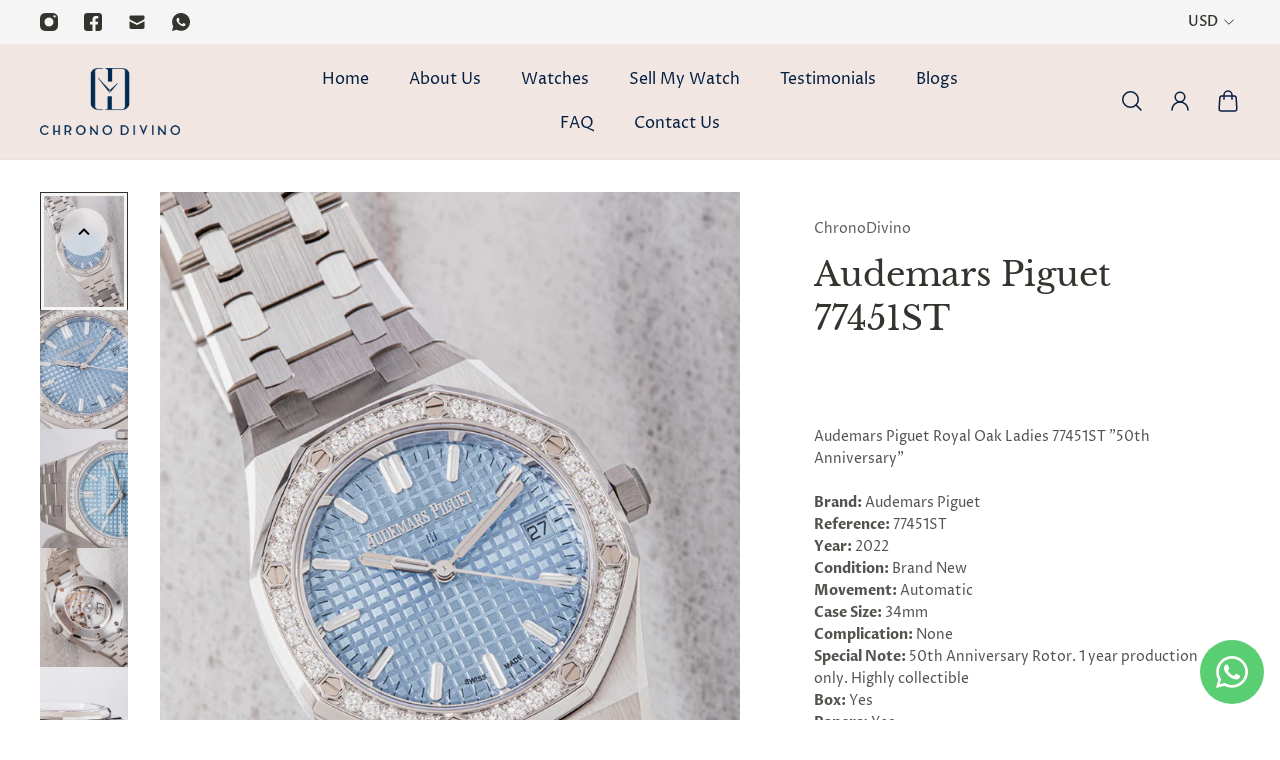

--- FILE ---
content_type: text/html; charset=utf-8
request_url: https://chronodivino.com/products/audemars-piguet-royal-oak-selfwinding-15550st-selfwinding-baby-blue-dial-stainless-steel
body_size: 55610
content:
<!doctype html>
<html class='no-js' lang='en'> 
  <head> 
    


  <!-- Google tag (gtag.js) -->
<script async src="https://www.googletagmanager.com/gtag/js?id=G-7Z1QLRYY70"></script>
<script>
  window.dataLayer = window.dataLayer || [];
  function gtag(){dataLayer.push(arguments);}
  gtag('js', new Date());

  gtag('config', 'G-7Z1QLRYY70');
</script>



    <meta name="facebook-domain-verification" content="la5ih1pu09ichxuguttzf3wprqk5ft" />
    
    <meta charset='utf-8'>
    <meta http-equiv='X-UA-Compatible' content='IE=edge'>
    <meta name='viewport' content='width=device-width,initial-scale=1'>
    <meta name='theme-color' content='primary'><meta name='description' content='Audemars Piguet Royal Oak Ladies 77451ST &quot;50th Anniversary&quot; Brand: Audemars Piguet Reference: 77451ST Year: 2022 Condition: Brand New Movement: Automatic Case Size: 34mm Complication: None Special Note: 50th Anniversary Rotor. 1 year production only. Highly collectible Box: Yes Papers: Yes Description:&amp;nbsp;2022 was a massive year for Audemars Piguet as it rolled out the red carpet for its legendary Royal Oak collection, which is celebrated its 50th anniversary. The Gérald Genta-designed watch, first released in 1972, has become so iconic for the brand that some would argue it is the brand despite recent attempts to create new collections like Code 11.59. All of the Royal Oak models for 2022, with the exception of existing perpetual calendars come with a special oscillating mass, visible through the caseback with a cut-out that says “50 Years.” After December 31, 2022, the ‘’50 years’’ rotor was discontinued and this makes it a highly collectible with only a 1 year production'><link rel='icon' type='image/png' href='//chronodivino.com/cdn/shop/files/chronodivino-favicon.png?crop=center&height=32&v=1730097807&width=32'><meta property='og:site_name' content='ChronoDivino'>
<meta property='og:url' content='https://chronodivino.com/products/audemars-piguet-royal-oak-selfwinding-15550st-selfwinding-baby-blue-dial-stainless-steel'>
<meta property='og:title' content='Shop Audemars Piguet 77451ST from Chrono Divino'>
<meta property='og:type' content='product'>
<meta property='og:description' content='Audemars Piguet Royal Oak Ladies 77451ST &quot;50th Anniversary&quot; Brand: Audemars Piguet Reference: 77451ST Year: 2022 Condition: Brand New Movement: Automatic Case Size: 34mm Complication: None Special Note: 50th Anniversary Rotor. 1 year production only. Highly collectible Box: Yes Papers: Yes Description:&amp;nbsp;2022 was a massive year for Audemars Piguet as it rolled out the red carpet for its legendary Royal Oak collection, which is celebrated its 50th anniversary. The Gérald Genta-designed watch, first released in 1972, has become so iconic for the brand that some would argue it is the brand despite recent attempts to create new collections like Code 11.59. All of the Royal Oak models for 2022, with the exception of existing perpetual calendars come with a special oscillating mass, visible through the caseback with a cut-out that says “50 Years.” After December 31, 2022, the ‘’50 years’’ rotor was discontinued and this makes it a highly collectible with only a 1 year production'><meta
    property='og:image'
    content='http://chronodivino.com/cdn/shop/files/81_6f89f828-427b-47eb-bb3a-73bee44e5f3a.png?crop=center&height=1200&v=1704802724&width=900'
  >
  <meta
    property='og:image:secure_url'
    content='https://chronodivino.com/cdn/shop/files/81_6f89f828-427b-47eb-bb3a-73bee44e5f3a.png?crop=center&height=1200&v=1704802724&width=900'
  >
  <meta property='og:image:width' content='900'>
  <meta property='og:image:height' content='1200'><meta property='og:price:amount' content='55,500.00'>
  <meta property='og:price:currency' content='USD'><meta name='twitter:card' content='summary_large_image'>
<meta name='twitter:title' content='Shop Audemars Piguet 77451ST from Chrono Divino'>
<meta name='twitter:description' content='Audemars Piguet Royal Oak Ladies 77451ST &quot;50th Anniversary&quot; Brand: Audemars Piguet Reference: 77451ST Year: 2022 Condition: Brand New Movement: Automatic Case Size: 34mm Complication: None Special Note: 50th Anniversary Rotor. 1 year production only. Highly collectible Box: Yes Papers: Yes Description:&amp;nbsp;2022 was a massive year for Audemars Piguet as it rolled out the red carpet for its legendary Royal Oak collection, which is celebrated its 50th anniversary. The Gérald Genta-designed watch, first released in 1972, has become so iconic for the brand that some would argue it is the brand despite recent attempts to create new collections like Code 11.59. All of the Royal Oak models for 2022, with the exception of existing perpetual calendars come with a special oscillating mass, visible through the caseback with a cut-out that says “50 Years.” After December 31, 2022, the ‘’50 years’’ rotor was discontinued and this makes it a highly collectible with only a 1 year production'>

    <link rel='canonical' href='https://chronodivino.com/products/audemars-piguet-royal-oak-selfwinding-15550st-selfwinding-baby-blue-dial-stainless-steel'>
    <link rel='preconnect' href='https://cdn.shopify.com' crossorigin>
    <link rel='preconnect' href='https://fonts.shopifycdn.com' crossorigin>
    
    <div id="shopify-section-webschema" class="shopify-section"><script type="application/ld+json">
{
  "@context": "http://schema.org",
  "@type": "Organization",
  "name": "Chrono Divino",
  
  "description": "Discover Chrono Divino's exquisite collection of luxury watches. Redefine elegance with timeless designs crafted for the modern connoisseur.",
  "image":"https://chronodivino.com/cdn/shop/files/7_6bd22389-2011-4d31-a09b-d5a0f27301e1.png?v=1700048965&width=200",
  "url": "https://chronodivino.com/",
"address":[ {
   "@type": "PostalAddress",
            "addressLocality": "Chrono Divino Store, Trade Centre, Dubai, UAE",
            "addressRegion": "UAE"
}
],
        
  "contactPoint" : [
  {
    "@type": "ContactPoint",
    "telephone": "+971509375227",
    "email": "info@chronodivino.com",
    "contactType": "Customer Service"
  },
    {
    "@type": "ContactPoint",
    "url":"https://chronodivino.com/",
      "contactType" : "Customer Service",
      "areaServed" : "UAE"
    }
    ],
  "brand":{
  "@type":"Brand",
  "name":"Chrono Divino"
  }
}
</script>

<script type="application/ld+json">
{
  "@context": "https://schema.org",
  "@type": "WebSite",
  "url": "https://chronodivino.com/",
  "name": "Chrono Divino",
  "description": "Discover Chrono Divino's exquisite collection of luxury watches. Redefine elegance with timeless designs crafted for the modern connoisseur.",
  "potentialAction": {
    "@type": "SearchAction",
    "target": "https://chronodivino.com/?s={search_term_string}",
    "query-input": "required name=search_term_string"
  }
}
</script>

<script type="application/ld+json">
{
  "@context": "https://schema.org",
  "@type": "LocalBusiness",
  "name": "Chrono Divino",
  "description": "Discover Chrono Divino's exquisite collection of luxury watches. Redefine elegance with timeless designs crafted for the modern connoisseur.",
  "url": "https://chronodivino.com/",
  "telephone": "+971509375227",
  "address": {
    "@type": "PostalAddress",
    "streetAddress": "Trade Centre, Dubai, UAE",
    "addressLocality": "Dubai",
    "addressRegion": "Dubai",
    "postalCode": "00000",
    "addressCountry": "UAE"
  },
  "priceRange": "$$$$",
  "image": "https://chronodivino.com/logo.png",
  "geo": {
    "@type": "GeoCoordinates",
    "latitude": 40.7128,
    "longitude": -74.0060
  },
  "sameAs": [
    "https://www.facebook.com/ChronoDivino",
    "https://www.instagram.com/ChronoDivino"
  ]
}
</script>






<script type="application/ld+json">
{
  "@context": "http://schema.org",
  "@graph": [
    {
      "@type": "Product",
      "name": "Audemars Piguet 77451ST",
      "url": "https:\/\/chronodivino.com\/products\/audemars-piguet-royal-oak-selfwinding-15550st-selfwinding-baby-blue-dial-stainless-steel",
      
      "description": " \nAudemars Piguet Royal Oak Ladies 77451ST \"50th Anniversary\"Brand: Audemars PiguetReference: 77451STYear: 2022 Condition: Brand NewMovement: Automatic Case Size: 34mm Complication: None Special Note: 50th Anniversary Rotor. 1 year production only. Highly collectible Box: YesPapers: Yes\nDescription: 2022 was a massive year for Audemars Piguet as it rolled out the red carpet for its legendary Royal Oak collection, which is celebrated its 50th anniversary. The Gérald Genta-designed watch, first released in 1972, has become so iconic for the brand that some would argue it is the brand despite recent attempts to create new collections like Code 11.59. All of the Royal Oak models for 2022, with the exception of existing perpetual calendars come with a special oscillating mass, visible through the caseback with a cut-out that says “50 Years.” After December 31, 2022, the ‘’50 years’’ rotor was discontinued and this makes it a highly collectible with only a 1 year production","brand": {
        "@type": "Organization",
        "name": "ChronoDivino"
      },
      "offers": [{
            "@type": "Offer","availability": "http://schema.org/InStock",
            "price": 55500.0,
            "priceCurrency": "USD",
            "priceValidUntil": "2026-01-19",
            "url": "https:\/\/chronodivino.com\/products\/audemars-piguet-royal-oak-selfwinding-15550st-selfwinding-baby-blue-dial-stainless-steel?variant=47360751993134"
          }
]
    },
    {
      "@type": "BreadcrumbList",
      "itemListElement": [
        {
          "@type": "ListItem",
          "position": 1,
          "name": "Home",
          "item": "https:\/\/chronodivino.com"
        },
        {
          "@type": "ListItem",
          "position": 2,
          "name": null,
          "item": "https:\/\/chronodivino.com"
        },
        {
          "@type": "ListItem",
          "position": 3,
          "name": "Audemars Piguet 77451ST",
          "item": "https:\/\/chronodivino.com\/products\/audemars-piguet-royal-oak-selfwinding-15550st-selfwinding-baby-blue-dial-stainless-steel"
        }
      ]
    }
  ]
}
</script>


<script type="application/ld+json">
{
  "@context": "https://schema.org",
  "@type": "FAQPage",
  "mainEntity": [
    {
      "@type": "Question",
      "name": "What brands of luxury watches does Chrono Divino offer?",
      "acceptedAnswer": {
        "@type": "Answer",
        "text": "We offer an exquisite collection of luxury watches from globally renowned brands, including Rolex, Patek Philippe, Richard Mille, Audemars Piguet, and F.P. Journe. Our selection features timepieces that embody precision, craftsmanship, and innovation, catering to collectors and enthusiasts alike."
      }
    },
    {
      "@type": "Question",
      "name": "How can I verify the authenticity of a watch purchased from Chrono Divino?",
      "acceptedAnswer": {
        "@type": "Answer",
        "text": "Every timepiece at Chrono Divino comes with a certificate of authenticity. We source our watches from authorised dealers and trusted sources to ensure 100% authenticity and quality."
      }
    },
    {
      "@type": "Question",
      "name": "Does Chrono Divino provide international shipping?",
      "acceptedAnswer": {
        "@type": "Answer",
        "text": "Yes, we offer international shipping to select locations. Please contact our customer service team to confirm shipping availability and charges for your country."
      }
    },
    {
      "@type": "Question",
      "name": "Why should I buy a luxury watch in Dubai?",
      "acceptedAnswer": {
        "@type": "Answer",
        "text": "Dubai is a global hub for luxury watches, offering tax-free shopping and exclusive access to limited-edition timepieces. Our competitive pricing and extensive collection make Chrono Divino the perfect destination for watch collectors."
      }
    },
    {
      "@type": "Question",
      "name": "Does Chrono Divino sell pre-owned or vintage luxury watches?",
      "acceptedAnswer": {
        "@type": "Answer",
        "text": "Yes, we offer a carefully curated selection of pre-owned luxury watches in pristine condition. Each pre-owned piece is authenticated and serviced to ensure premium quality."
      }
    },
    {
      "@type": "Question",
      "name": "Can I trade in or sell my luxury watch at Chrono Divino?",
      "acceptedAnswer": {
        "@type": "Answer",
        "text": "Yes, we provide trade-in and resale services for selected luxury watches. Contact our team for an evaluation and get the best market value for your timepiece."
      }
    },
    {
      "@type": "Question",
      "name": "What are the best luxury watches for investment?",
      "acceptedAnswer": {
        "@type": "Answer",
        "text": "Certain models from brands like Rolex, Patek Philippe, and Audemars Piguet tend to appreciate over time. Limited editions and rare timepieces often hold or increase in value."
      }
    },
    {
      "@type": "Question",
      "name": "How often should I service my luxury watch?",
      "acceptedAnswer": {
        "@type": "Answer",
        "text": "Luxury watches should be serviced every 3–5 years to maintain optimal performance. Regular maintenance ensures longevity and preserves the value of your timepiece."
      }
    },
    {
      "@type": "Question",
      "name": "How can I stay updated on new arrivals and exclusive deals?",
      "acceptedAnswer": {
        "@type": "Answer",
        "text": "Join the Chrono Divino community by subscribing to our newsletter or following us on social media. You’ll receive updates on new collections, exclusive deals, and expert insights on luxury watches."
      }
    },
    {
      "@type": "Question",
      "name": "How do I search for a watch on Chrono Divino?",
      "acceptedAnswer": {
        "@type": "Answer",
        "text": "Searching for a luxury watch on Chrono Divino is simple. Use the search bar at the top of our website to enter a brand name, model, or keyword."
      }
    },
    {
      "@type": "Question",
      "name": "How do I filter search results for specific listings?",
      "acceptedAnswer": {
        "@type": "Answer",
        "text": "Use our advanced filters to narrow results by brand, price range, case material, dial colour, movement type, strap material, and availability."
      }
    },
    {
      "@type": "Question",
      "name": "Why do luxury watches have reference numbers?",
      "acceptedAnswer": {
        "@type": "Answer",
        "text": "Reference numbers are unique identifiers assigned by watch brands to differentiate models, variations, and production details. They help collectors and buyers verify authenticity."
      }
    },
    {
      "@type": "Question",
      "name": "How can I buy a watch on Chrono Divino?",
      "acceptedAnswer": {
        "@type": "Answer",
        "text": "Browse our collection, select your desired timepiece, and proceed to checkout. You can also contact our team for guidance."
      }
    },
    {
      "@type": "Question",
      "name": "Do I need to register with Chrono Divino before making a purchase?",
      "acceptedAnswer": {
        "@type": "Answer",
        "text": "Registration is not mandatory, but creating an account allows you to track orders, receive updates, and access exclusive offers."
      }
    },
    {
      "@type": "Question",
      "name": "How can I pay for an item?",
      "acceptedAnswer": {
        "@type": "Answer",
        "text": "We accept credit/debit cards, bank transfers, secure online payments, and instalments for high-value purchases."
      }
    },
    {
      "@type": "Question",
      "name": "What should I do if the seller doesn't respond to my inquiry?",
      "acceptedAnswer": {
        "@type": "Answer",
        "text": "If you do not receive a response, reach out to our customer support team for assistance."
      }
    },
    {
      "@type": "Question",
      "name": "Where can I report suspicions about an item's authenticity?",
      "acceptedAnswer": {
        "@type": "Answer",
        "text": "Chrono Divino guarantees authenticity. If you have concerns, contact our team immediately for investigation."
      }
    },
    {
      "@type": "Question",
      "name": "How can I contact the seller?",
      "acceptedAnswer": {
        "@type": "Answer",
        "text": "Contact us through our website, email, or visit our showroom for a personalised consultation."
      }
    },
    {
      "@type": "Question",
      "name": "How soon is the item available?",
      "acceptedAnswer": {
        "@type": "Answer",
        "text": "Availability depends on stock. Some watches are available immediately, while others may require a short wait."
      }
    },
    {
      "@type": "Question",
      "name": "How long does delivery take, and how much does shipping cost?",
      "acceptedAnswer": {
        "@type": "Answer",
        "text": "UAE deliveries take 1–3 business days. International orders may take 3–7 days. Shipping cost depends on destination."
      }
    },
    {
      "@type": "Question",
      "name": "Which delivery service will deliver my order?",
      "acceptedAnswer": {
        "@type": "Answer",
        "text": "We use DHL, FedEx, and luxury couriers depending on destination and service level."
      }
    },
    {
      "@type": "Question",
      "name": "Can I track my order?",
      "acceptedAnswer": {
        "@type": "Answer",
        "text": "Yes, you will receive a tracking number via email to monitor your shipment."
      }
    },
    {
      "@type": "Question",
      "name": "Am I insured against shipping damage or theft?",
      "acceptedAnswer": {
        "@type": "Answer",
        "text": "Yes, all shipments are fully insured against damage, loss, or theft during transit."
      }
    },
    {
      "@type": "Question",
      "name": "Up to what value is the shipment insured?",
      "acceptedAnswer": {
        "@type": "Answer",
        "text": "Your order is insured for its full purchase value until delivery."
      }
    },
    {
      "@type": "Question",
      "name": "Which payment methods are available?",
      "acceptedAnswer": {
        "@type": "Answer",
        "text": "We accept bank wire transfers, cash upon delivery (in select countries), credit cards in-person (3% fee), and USDT (2% fee)."
      }
    },
    {
      "@type": "Question",
      "name": "The seller only offers advance payment by bank transfer. Is that trustworthy?",
      "acceptedAnswer": {
        "@type": "Answer",
        "text": "Yes, bank wire transfers are secure. We also offer in-person card payments in Dubai and cash payments upon delivery."
      }
    },
    {
      "@type": "Question",
      "name": "Are credit cards secure payment methods?",
      "acceptedAnswer": {
        "@type": "Answer",
        "text": "Yes, we accept credit cards for in-person transactions in Dubai. A 3% fee applies."
      }
    },
    {
      "@type": "Question",
      "name": "Is my information secure on Chrono Divino?",
      "acceptedAnswer": {
        "@type": "Answer",
        "text": "Yes, we use robust data protection to secure your personal information."
      }
    },
    {
      "@type": "Question",
      "name": "Is my information forwarded to third parties?",
      "acceptedAnswer": {
        "@type": "Answer",
        "text": "No, we do not share your personal information with third parties without consent."
      }
    },
    {
      "@type": "Question",
      "name": "How do I sell my watch to ChronoDivino?",
      "acceptedAnswer": {
        "@type": "Answer",
        "text": "Contact us with your watch details (brand, model, condition, documentation). We’ll evaluate and provide an offer."
      }
    },
    {
      "@type": "Question",
      "name": "Can I trade my watch for another timepiece in your collection?",
      "acceptedAnswer": {
        "@type": "Answer",
        "text": "Yes, we offer trade-in options. Our team will assess your watch and provide a trade-in offer."
      }
    },
    {
      "@type": "Question",
      "name": "What if I want to get the best possible price for my watch?",
      "acceptedAnswer": {
        "@type": "Answer",
        "text": "We offer consignment services where we list and sell your watch to target the highest possible price."
      }
    },
    {
      "@type": "Question",
      "name": "Do you buy watches from international sellers?",
      "acceptedAnswer": {
        "@type": "Answer",
        "text": "Yes, we purchase from international clients and arrange secure shipping and logistics."
      }
    },
    {
      "@type": "Question",
      "name": "How do I get in touch to sell or trade my watch?",
      "acceptedAnswer": {
        "@type": "Answer",
        "text": "Contact us via our website, email info@chronodivino.com, or WhatsApp +971509375227."
      }
    }
  ]
}
</script>
</div> 
    
    <title>
      Shop Audemars Piguet 77451ST from Chrono Divino
 &ndash; ChronoDivino</title>

    <style data-shopify>:root{/* product card */--gsc-product-card-title-font-family:"Libre Baskerville", serif;--gsc-product-card-title-font-style:normal;--gsc-product-card-title-font-weight:400;--gsc-product-card-title-transform:none;--gsc-product-card-title-letter-spacing:0px;--gsc-product-card-title-font-size:calc(1.4rem * 1.05);--gsc-product-card-title-line-height:calc(22 / 14);--gsc-product-card-price-font-size:var(--gsc-product-card-price-font-size-md);--gsc-product-card-price-line-height:var(--gsc-product-card-price-line-height-md);--gsc-product-card-price-font-weight:700;--gsc-product-sale-badge-background:rgb(255, 255, 255);--gsc-product-sale-badge-color:rgb(198, 146, 41);--gsc-product-sold-out-badge-background:255, 255, 255;--gsc-product-sold-out-badge-color:20, 20, 22;--gsc-product-custom-badge-1-background:rgb(255, 255, 255);--gsc-product-custom-badge-1-color:rgb(0, 0, 0);--gsc-product-custom-badge-2-background:rgb(93, 84, 163);--gsc-product-custom-badge-2-color:rgb(255, 255, 255);--gsc-product-custom-badge-3-background:rgb(163, 103, 84);--gsc-product-custom-badge-3-color:rgb(255, 255, 255);/* product and product card badges */--gsc-product-highlight-price-color:rgb(198, 146, 41);--gsc-product-sale-amount-badge-background:rgb(198, 146, 41);--gsc-product-sale-amount-badge-color:rgb(255, 255, 255);/* cart icon in header */--gsc-header-cart-icon-background-color:#6c745d;--gsc-header-cart-icon-text-color:#f7f5f1;/* shipping bar */--gsc-free-shipping-bar-bg:20, 20, 22;--gsc-free-shipping-bar-color:20, 20, 22;/* headings */--gsc-headings-font-family:"Libre Baskerville", serif;--gsc-headings-font-style:normal;--gsc-headings-font-weight:400;--gsc-headings-text-transform:none;--gsc-headings-letter-spacing:0px;--gsc-headings-word-spacing:0rem;/* body text */--gsc-body-font-family:"Proza Libre", sans-serif;--gsc-body-font-style:normal;--gsc-body-font-weight:400;/* button */--gsc-button-font-family:"Libre Baskerville", serif;--gsc-button-font-style:normal;--gsc-button-font-weight:400;--gsc-button-letter-spacing:1px;--gsc-button-font-size:calc(1.4rem * 1.0);--gsc-button-line-height:calc(22 / 14);--gsc-button-text-transform:none;/* menu */--gsc-menu-font-family:"Proza Libre", sans-serif;--gsc-menu-font-style:normal;--gsc-menu-font-weight:400;--gsc-menu-font-letter-spacing:0px;--gsc-menu-font-size:calc(var(--gsc-fz-11) * 1.03);--gsc-menu-line-height:calc(24 / 16);--gsc-menu-text-transform:none;/* icons */--gsc-blockquote-icon:url(//chronodivino.com/cdn/shop/t/19/assets/blockquote-icon_small.png?v=135287403125014426651762843448);/* container */--gsc-page-width:2800px;--gsc-default-card-image-ratio:var(--gsc-portrait-image-ratio)}.color-default{--gsc-text-color:52, 52, 47;--gsc-background-color:255, 255, 255;--gsc-foreground-color:245, 245, 245;--gsc-border-color:231, 231, 231;--gsc-button-background-color:4, 31, 64;--gsc-button-text-color:255, 255, 255;}body,.color-primary{--gsc-text-color:52, 52, 47;--gsc-background-color:255, 255, 255;--gsc-foreground-color:245, 245, 245;--gsc-border-color:231, 231, 231;--gsc-button-background-color:4, 31, 64;--gsc-button-text-color:255, 255, 255;}.color-secondary{--gsc-text-color:52, 52, 47;--gsc-background-color:245, 245, 245;--gsc-foreground-color:255, 255, 255;--gsc-border-color:217, 217, 217;--gsc-button-background-color:241, 230, 225;--gsc-button-text-color:4, 31, 64;}.color-custom-1{--gsc-text-color:217, 222, 209;--gsc-background-color:4, 31, 64;--gsc-foreground-color:4, 31, 64;--gsc-border-color:73, 73, 73;--gsc-button-background-color:4, 31, 64;--gsc-button-text-color:217, 222, 209;}.color-custom-2{--gsc-text-color:4, 31, 64;--gsc-background-color:241, 230, 225;--gsc-foreground-color:241, 237, 232;--gsc-border-color:233, 227, 217;--gsc-button-background-color:116, 107, 93;--gsc-button-text-color:237, 236, 231;}.color-custom-3{--gsc-text-color:224, 220, 209;--gsc-background-color:56, 57, 48;--gsc-foreground-color:69, 70, 59;--gsc-border-color:97, 98, 85;--gsc-button-background-color:224, 220, 209;--gsc-button-text-color:56, 57, 48;}.color-white{--gsc-text-color:255, 255, 255;--gsc-background-color:0, 0, 0;--gsc-foreground-color:29, 29, 29;--gsc-border-color:255, 255, 255;--gsc-button-background-color:255, 255, 255;--gsc-button-text-color:0, 0, 0;}.color-black{--gsc-text-color:0, 0, 0;--gsc-background-color:255, 255, 255;--gsc-foreground-color:243, 243, 243;--gsc-border-color:0, 0, 0;--gsc-button-background-color:0, 0, 0;--gsc-button-text-color:255, 255, 255;}</style> 
    <link href="//chronodivino.com/cdn/shop/t/19/assets/index.js?v=143874913159544479771762955022" as="script" rel="preload">
    <link href="//chronodivino.com/cdn/shop/t/19/assets/index.css?v=129360876435951178261762955041" rel="stylesheet" type="text/css" media="all" />
    <link rel='preload' as='font' href='//chronodivino.com/cdn/fonts/proza_libre/prozalibre_n4.f0507b32b728d57643b7359f19cd41165a2ba3ad.woff2' type='font/woff2' crossorigin><style data-shopify>
    @font-face {
  font-family: "Proza Libre";
  font-weight: 400;
  font-style: normal;
  font-display: swap;
  src: url("//chronodivino.com/cdn/fonts/proza_libre/prozalibre_n4.f0507b32b728d57643b7359f19cd41165a2ba3ad.woff2") format("woff2"),
       url("//chronodivino.com/cdn/fonts/proza_libre/prozalibre_n4.11ea93e06205ad0e376283cb5b58368f304c1fe5.woff") format("woff");
}


    @font-face {
  font-family: "Proza Libre";
  font-weight: 500;
  font-style: normal;
  font-display: swap;
  src: url("//chronodivino.com/cdn/fonts/proza_libre/prozalibre_n5.769da275b5c2e5f28c2bf0b1166b9e95644c320c.woff2") format("woff2"),
       url("//chronodivino.com/cdn/fonts/proza_libre/prozalibre_n5.e541836a24e317d3c57a7720b00396b71e15f38a.woff") format("woff");
}

    @font-face {
  font-family: "Proza Libre";
  font-weight: 600;
  font-style: normal;
  font-display: swap;
  src: url("//chronodivino.com/cdn/fonts/proza_libre/prozalibre_n6.005eedda2d9306b0bc2b562e7654d45b73d20f1d.woff2") format("woff2"),
       url("//chronodivino.com/cdn/fonts/proza_libre/prozalibre_n6.a6f1b0f75559b158e635f088b180d6f23fd82c9a.woff") format("woff");
}

    @font-face {
  font-family: "Proza Libre";
  font-weight: 700;
  font-style: normal;
  font-display: swap;
  src: url("//chronodivino.com/cdn/fonts/proza_libre/prozalibre_n7.a4b873da99dd2bca5ad03b7668b97daedac66b9a.woff2") format("woff2"),
       url("//chronodivino.com/cdn/fonts/proza_libre/prozalibre_n7.e08c7938a579a369d1851be2f12eaa0506798338.woff") format("woff");
}


    @font-face {
  font-family: "Proza Libre";
  font-weight: 400;
  font-style: italic;
  font-display: swap;
  src: url("//chronodivino.com/cdn/fonts/proza_libre/prozalibre_i4.fd59a69759c8ff2f0db3fa744a333dc414728870.woff2") format("woff2"),
       url("//chronodivino.com/cdn/fonts/proza_libre/prozalibre_i4.27b0ea1cb14275c30318a8a91b6ed8f2d59ab056.woff") format("woff");
}

    @font-face {
  font-family: "Proza Libre";
  font-weight: 500;
  font-style: italic;
  font-display: swap;
  src: url("//chronodivino.com/cdn/fonts/proza_libre/prozalibre_i5.0d756200da3af3447c3b442dfaccca2872418736.woff2") format("woff2"),
       url("//chronodivino.com/cdn/fonts/proza_libre/prozalibre_i5.70e2e20690c4cf19af4333b9b9d13e9205ebb1e7.woff") format("woff");
}

    @font-face {
  font-family: "Proza Libre";
  font-weight: 600;
  font-style: italic;
  font-display: swap;
  src: url("//chronodivino.com/cdn/fonts/proza_libre/prozalibre_i6.0460f2797148bc31c35d8145dbd6689f0c2878fc.woff2") format("woff2"),
       url("//chronodivino.com/cdn/fonts/proza_libre/prozalibre_i6.5308ef059a96b1f499c25d73a3a90c3d93a99355.woff") format("woff");
}

    @font-face {
  font-family: "Proza Libre";
  font-weight: 700;
  font-style: italic;
  font-display: swap;
  src: url("//chronodivino.com/cdn/fonts/proza_libre/prozalibre_i7.c6374bc33ae8094a1daa933f3a6f41a5cdb58779.woff2") format("woff2"),
       url("//chronodivino.com/cdn/fonts/proza_libre/prozalibre_i7.48a17bbddd232ab00fd7b86753022bd5c8b7128f.woff") format("woff");
}

  </style>


<link rel='preload' as='font' href='//chronodivino.com/cdn/fonts/libre_baskerville/librebaskerville_n4.2ec9ee517e3ce28d5f1e6c6e75efd8a97e59c189.woff2' type='font/woff2' crossorigin><style data-shopify>
    @font-face {
  font-family: "Libre Baskerville";
  font-weight: 400;
  font-style: normal;
  font-display: swap;
  src: url("//chronodivino.com/cdn/fonts/libre_baskerville/librebaskerville_n4.2ec9ee517e3ce28d5f1e6c6e75efd8a97e59c189.woff2") format("woff2"),
       url("//chronodivino.com/cdn/fonts/libre_baskerville/librebaskerville_n4.323789551b85098885c8eccedfb1bd8f25f56007.woff") format("woff");
}


    
    
    @font-face {
  font-family: "Libre Baskerville";
  font-weight: 700;
  font-style: normal;
  font-display: swap;
  src: url("//chronodivino.com/cdn/fonts/libre_baskerville/librebaskerville_n7.eb83ab550f8363268d3cb412ad3d4776b2bc22b9.woff2") format("woff2"),
       url("//chronodivino.com/cdn/fonts/libre_baskerville/librebaskerville_n7.5bb0de4f2b64b2f68c7e0de8d18bc3455494f553.woff") format("woff");
}


    @font-face {
  font-family: "Libre Baskerville";
  font-weight: 400;
  font-style: italic;
  font-display: swap;
  src: url("//chronodivino.com/cdn/fonts/libre_baskerville/librebaskerville_i4.9b1c62038123f2ff89e0d72891fc2421add48a40.woff2") format("woff2"),
       url("//chronodivino.com/cdn/fonts/libre_baskerville/librebaskerville_i4.d5032f0d77e668619cab9a3b6ff7c45700fd5f7c.woff") format("woff");
}

    
    
    
  </style>








    <script>window.performance && window.performance.mark && window.performance.mark('shopify.content_for_header.start');</script><meta id="shopify-digital-wallet" name="shopify-digital-wallet" content="/74851385646/digital_wallets/dialog">
<link rel="alternate" type="application/json+oembed" href="https://chronodivino.com/products/audemars-piguet-royal-oak-selfwinding-15550st-selfwinding-baby-blue-dial-stainless-steel.oembed">
<script async="async" src="/checkouts/internal/preloads.js?locale=en-US"></script>
<script id="shopify-features" type="application/json">{"accessToken":"5c0d5c555bae56f4f9c9d957169442ac","betas":["rich-media-storefront-analytics"],"domain":"chronodivino.com","predictiveSearch":true,"shopId":74851385646,"locale":"en"}</script>
<script>var Shopify = Shopify || {};
Shopify.shop = "chronodivino.myshopify.com";
Shopify.locale = "en";
Shopify.currency = {"active":"USD","rate":"1.0"};
Shopify.country = "US";
Shopify.theme = {"name":"COPY","id":182280421678,"schema_name":"Aurora","schema_version":"2.1.0","theme_store_id":1770,"role":"main"};
Shopify.theme.handle = "null";
Shopify.theme.style = {"id":null,"handle":null};
Shopify.cdnHost = "chronodivino.com/cdn";
Shopify.routes = Shopify.routes || {};
Shopify.routes.root = "/";</script>
<script type="module">!function(o){(o.Shopify=o.Shopify||{}).modules=!0}(window);</script>
<script>!function(o){function n(){var o=[];function n(){o.push(Array.prototype.slice.apply(arguments))}return n.q=o,n}var t=o.Shopify=o.Shopify||{};t.loadFeatures=n(),t.autoloadFeatures=n()}(window);</script>
<script id="shop-js-analytics" type="application/json">{"pageType":"product"}</script>
<script defer="defer" async type="module" src="//chronodivino.com/cdn/shopifycloud/shop-js/modules/v2/client.init-shop-cart-sync_C5BV16lS.en.esm.js"></script>
<script defer="defer" async type="module" src="//chronodivino.com/cdn/shopifycloud/shop-js/modules/v2/chunk.common_CygWptCX.esm.js"></script>
<script type="module">
  await import("//chronodivino.com/cdn/shopifycloud/shop-js/modules/v2/client.init-shop-cart-sync_C5BV16lS.en.esm.js");
await import("//chronodivino.com/cdn/shopifycloud/shop-js/modules/v2/chunk.common_CygWptCX.esm.js");

  window.Shopify.SignInWithShop?.initShopCartSync?.({"fedCMEnabled":true,"windoidEnabled":true});

</script>
<script>(function() {
  var isLoaded = false;
  function asyncLoad() {
    if (isLoaded) return;
    isLoaded = true;
    var urls = ["https:\/\/cdn.shopify.com\/s\/files\/1\/0033\/3538\/9233\/files\/pushdaddy_a2.js?shop=chronodivino.myshopify.com","https:\/\/cdn.shopify.com\/s\/files\/1\/0033\/3538\/9233\/files\/pushdaddy_a7_livechat1_new2.js?v=1707659950\u0026shop=chronodivino.myshopify.com","https:\/\/storage.nfcube.com\/instafeed-f0812942e3a2b38534236f7bf54f5dc3.js?shop=chronodivino.myshopify.com","\/\/cdn.shopify.com\/proxy\/ffeb1b244f890b678a9b5a13927069973a144e48a216f896ae6d3e3ff693d772\/bucket.useifsapp.com\/theme-files-min\/js\/ifs-script-tag-min.js?v=2\u0026shop=chronodivino.myshopify.com\u0026sp-cache-control=cHVibGljLCBtYXgtYWdlPTkwMA"];
    for (var i = 0; i < urls.length; i++) {
      var s = document.createElement('script');
      s.type = 'text/javascript';
      s.async = true;
      s.src = urls[i];
      var x = document.getElementsByTagName('script')[0];
      x.parentNode.insertBefore(s, x);
    }
  };
  if(window.attachEvent) {
    window.attachEvent('onload', asyncLoad);
  } else {
    window.addEventListener('load', asyncLoad, false);
  }
})();</script>
<script id="__st">var __st={"a":74851385646,"offset":14400,"reqid":"4d1442d7-d023-4b3b-99f6-ba170a355e6e-1768834388","pageurl":"chronodivino.com\/products\/audemars-piguet-royal-oak-selfwinding-15550st-selfwinding-baby-blue-dial-stainless-steel","u":"1955e937f5c4","p":"product","rtyp":"product","rid":8861336863022};</script>
<script>window.ShopifyPaypalV4VisibilityTracking = true;</script>
<script id="captcha-bootstrap">!function(){'use strict';const t='contact',e='account',n='new_comment',o=[[t,t],['blogs',n],['comments',n],[t,'customer']],c=[[e,'customer_login'],[e,'guest_login'],[e,'recover_customer_password'],[e,'create_customer']],r=t=>t.map((([t,e])=>`form[action*='/${t}']:not([data-nocaptcha='true']) input[name='form_type'][value='${e}']`)).join(','),a=t=>()=>t?[...document.querySelectorAll(t)].map((t=>t.form)):[];function s(){const t=[...o],e=r(t);return a(e)}const i='password',u='form_key',d=['recaptcha-v3-token','g-recaptcha-response','h-captcha-response',i],f=()=>{try{return window.sessionStorage}catch{return}},m='__shopify_v',_=t=>t.elements[u];function p(t,e,n=!1){try{const o=window.sessionStorage,c=JSON.parse(o.getItem(e)),{data:r}=function(t){const{data:e,action:n}=t;return t[m]||n?{data:e,action:n}:{data:t,action:n}}(c);for(const[e,n]of Object.entries(r))t.elements[e]&&(t.elements[e].value=n);n&&o.removeItem(e)}catch(o){console.error('form repopulation failed',{error:o})}}const l='form_type',E='cptcha';function T(t){t.dataset[E]=!0}const w=window,h=w.document,L='Shopify',v='ce_forms',y='captcha';let A=!1;((t,e)=>{const n=(g='f06e6c50-85a8-45c8-87d0-21a2b65856fe',I='https://cdn.shopify.com/shopifycloud/storefront-forms-hcaptcha/ce_storefront_forms_captcha_hcaptcha.v1.5.2.iife.js',D={infoText:'Protected by hCaptcha',privacyText:'Privacy',termsText:'Terms'},(t,e,n)=>{const o=w[L][v],c=o.bindForm;if(c)return c(t,g,e,D).then(n);var r;o.q.push([[t,g,e,D],n]),r=I,A||(h.body.append(Object.assign(h.createElement('script'),{id:'captcha-provider',async:!0,src:r})),A=!0)});var g,I,D;w[L]=w[L]||{},w[L][v]=w[L][v]||{},w[L][v].q=[],w[L][y]=w[L][y]||{},w[L][y].protect=function(t,e){n(t,void 0,e),T(t)},Object.freeze(w[L][y]),function(t,e,n,w,h,L){const[v,y,A,g]=function(t,e,n){const i=e?o:[],u=t?c:[],d=[...i,...u],f=r(d),m=r(i),_=r(d.filter((([t,e])=>n.includes(e))));return[a(f),a(m),a(_),s()]}(w,h,L),I=t=>{const e=t.target;return e instanceof HTMLFormElement?e:e&&e.form},D=t=>v().includes(t);t.addEventListener('submit',(t=>{const e=I(t);if(!e)return;const n=D(e)&&!e.dataset.hcaptchaBound&&!e.dataset.recaptchaBound,o=_(e),c=g().includes(e)&&(!o||!o.value);(n||c)&&t.preventDefault(),c&&!n&&(function(t){try{if(!f())return;!function(t){const e=f();if(!e)return;const n=_(t);if(!n)return;const o=n.value;o&&e.removeItem(o)}(t);const e=Array.from(Array(32),(()=>Math.random().toString(36)[2])).join('');!function(t,e){_(t)||t.append(Object.assign(document.createElement('input'),{type:'hidden',name:u})),t.elements[u].value=e}(t,e),function(t,e){const n=f();if(!n)return;const o=[...t.querySelectorAll(`input[type='${i}']`)].map((({name:t})=>t)),c=[...d,...o],r={};for(const[a,s]of new FormData(t).entries())c.includes(a)||(r[a]=s);n.setItem(e,JSON.stringify({[m]:1,action:t.action,data:r}))}(t,e)}catch(e){console.error('failed to persist form',e)}}(e),e.submit())}));const S=(t,e)=>{t&&!t.dataset[E]&&(n(t,e.some((e=>e===t))),T(t))};for(const o of['focusin','change'])t.addEventListener(o,(t=>{const e=I(t);D(e)&&S(e,y())}));const B=e.get('form_key'),M=e.get(l),P=B&&M;t.addEventListener('DOMContentLoaded',(()=>{const t=y();if(P)for(const e of t)e.elements[l].value===M&&p(e,B);[...new Set([...A(),...v().filter((t=>'true'===t.dataset.shopifyCaptcha))])].forEach((e=>S(e,t)))}))}(h,new URLSearchParams(w.location.search),n,t,e,['guest_login'])})(!0,!0)}();</script>
<script integrity="sha256-4kQ18oKyAcykRKYeNunJcIwy7WH5gtpwJnB7kiuLZ1E=" data-source-attribution="shopify.loadfeatures" defer="defer" src="//chronodivino.com/cdn/shopifycloud/storefront/assets/storefront/load_feature-a0a9edcb.js" crossorigin="anonymous"></script>
<script data-source-attribution="shopify.dynamic_checkout.dynamic.init">var Shopify=Shopify||{};Shopify.PaymentButton=Shopify.PaymentButton||{isStorefrontPortableWallets:!0,init:function(){window.Shopify.PaymentButton.init=function(){};var t=document.createElement("script");t.src="https://chronodivino.com/cdn/shopifycloud/portable-wallets/latest/portable-wallets.en.js",t.type="module",document.head.appendChild(t)}};
</script>
<script data-source-attribution="shopify.dynamic_checkout.buyer_consent">
  function portableWalletsHideBuyerConsent(e){var t=document.getElementById("shopify-buyer-consent"),n=document.getElementById("shopify-subscription-policy-button");t&&n&&(t.classList.add("hidden"),t.setAttribute("aria-hidden","true"),n.removeEventListener("click",e))}function portableWalletsShowBuyerConsent(e){var t=document.getElementById("shopify-buyer-consent"),n=document.getElementById("shopify-subscription-policy-button");t&&n&&(t.classList.remove("hidden"),t.removeAttribute("aria-hidden"),n.addEventListener("click",e))}window.Shopify?.PaymentButton&&(window.Shopify.PaymentButton.hideBuyerConsent=portableWalletsHideBuyerConsent,window.Shopify.PaymentButton.showBuyerConsent=portableWalletsShowBuyerConsent);
</script>
<script data-source-attribution="shopify.dynamic_checkout.cart.bootstrap">document.addEventListener("DOMContentLoaded",(function(){function t(){return document.querySelector("shopify-accelerated-checkout-cart, shopify-accelerated-checkout")}if(t())Shopify.PaymentButton.init();else{new MutationObserver((function(e,n){t()&&(Shopify.PaymentButton.init(),n.disconnect())})).observe(document.body,{childList:!0,subtree:!0})}}));
</script>

<script>window.performance && window.performance.mark && window.performance.mark('shopify.content_for_header.end');</script>
  <!-- BEGIN app block: shopify://apps/whatsapp-button/blocks/app-embed-block/96d80a63-e860-4262-a001-8b82ac4d00e6 --><script>
    (function() {
        function asyncLoad() {
            var url = 'https://whatsapp-button.eazeapps.io/api/buttonInstallation/scriptTag?shopId=42011&v=1768471354';
            var s = document.createElement('script');
            s.type = 'text/javascript';
            s.async = true;
            s.src = url;
            var x = document.getElementsByTagName('script')[0];
            x.parentNode.insertBefore(s, x);
        };
        if(window.attachEvent) {
            window.attachEvent('onload', asyncLoad);
        } else {
            window.addEventListener('load', asyncLoad, false);
        }
    })();
</script>

<!-- END app block --><!-- BEGIN app block: shopify://apps/powerful-form-builder/blocks/app-embed/e4bcb1eb-35b2-42e6-bc37-bfe0e1542c9d --><script type="text/javascript" hs-ignore data-cookieconsent="ignore">
  var Globo = Globo || {};
  var globoFormbuilderRecaptchaInit = function(){};
  var globoFormbuilderHcaptchaInit = function(){};
  window.Globo.FormBuilder = window.Globo.FormBuilder || {};
  window.Globo.FormBuilder.shop = {"configuration":{"money_format":"${{amount}}"},"pricing":{"features":{"bulkOrderForm":false,"cartForm":false,"fileUpload":2,"removeCopyright":false,"restrictedEmailDomains":false}},"settings":{"copyright":"Powered by <a href=\"https://globosoftware.net\" target=\"_blank\">Globo</a> <a href=\"https://apps.shopify.com/form-builder-contact-form\" target=\"_blank\">Contact Form</a>","hideWaterMark":false,"reCaptcha":{"recaptchaType":"v2","siteKey":false,"languageCode":"en"},"scrollTop":false,"customCssCode":"","customCssEnabled":false,"additionalColumns":[]},"encryption_form_id":1,"url":"https://app.powerfulform.com/","CDN_URL":"https://dxo9oalx9qc1s.cloudfront.net"};

  if(window.Globo.FormBuilder.shop.settings.customCssEnabled && window.Globo.FormBuilder.shop.settings.customCssCode){
    const customStyle = document.createElement('style');
    customStyle.type = 'text/css';
    customStyle.innerHTML = window.Globo.FormBuilder.shop.settings.customCssCode;
    document.head.appendChild(customStyle);
  }

  window.Globo.FormBuilder.forms = [];
    
      
      
      
      window.Globo.FormBuilder.forms[21102] = {"21102":{"elements":[{"id":"group-1","type":"group","label":"Page 1","description":"","elements":[{"id":"text","type":"text","label":"First Name","placeholder":"","description":null,"hideLabel":false,"required":true,"columnWidth":100},{"id":"text-1","type":"text","label":"Last Name","placeholder":"","description":null,"hideLabel":false,"required":true,"columnWidth":100},{"id":"email","type":"email","label":"Email","placeholder":"","description":null,"hideLabel":false,"required":true,"columnWidth":100},{"id":"phone-1","type":"phone","label":"Phone","placeholder":"","description":"","validatePhone":false,"onlyShowFlag":false,"defaultCountryCode":"us","limitCharacters":false,"characters":100,"hideLabel":false,"keepPositionLabel":false,"columnWidth":100},{"id":"text-2","type":"text","label":"City \/ Country","placeholder":"","description":"","limitCharacters":false,"characters":100,"hideLabel":false,"keepPositionLabel":false,"columnWidth":100,"required":true},{"id":"textarea","type":"textarea","label":"Describe Your Watch (Model, Ref, Condition, Etc)","placeholder":"","description":null,"hideLabel":false,"required":false,"columnWidth":100},{"id":"select-1","type":"select","label":"Box And Papers","placeholder":"Please select","options":"Yes\nNo","defaultOption":"","description":"","hideLabel":false,"keepPositionLabel":false,"columnWidth":100},{"id":"file-1","type":"file","label":"Upload At Least 1 To 3 Clear Images (Optional)","button-text":"Choose file","placeholder":"","allowed-multiple":false,"allowed-extensions":["jpg","jpeg","png"],"description":"","uploadPending":"File is uploading. Please wait a second...","uploadSuccess":"File uploaded successfully","hideLabel":false,"keepPositionLabel":false,"columnWidth":100,"conditionalField":false}]}],"errorMessage":{"required":"Please fill in field","invalid":"Invalid","invalidEmail":"Invalid email","invalidURL":"Invalid URL","fileSizeLimit":"File size limit exceeded","fileNotAllowed":"File extension not allowed","requiredCaptcha":"Please, enter the captcha"},"appearance":{"layout":"default","width":600,"style":"classic","mainColor":"rgba(4,31,64,1)","floatingIcon":"\u003csvg aria-hidden=\"true\" focusable=\"false\" data-prefix=\"far\" data-icon=\"envelope\" class=\"svg-inline--fa fa-envelope fa-w-16\" role=\"img\" xmlns=\"http:\/\/www.w3.org\/2000\/svg\" viewBox=\"0 0 512 512\"\u003e\u003cpath fill=\"currentColor\" d=\"M464 64H48C21.49 64 0 85.49 0 112v288c0 26.51 21.49 48 48 48h416c26.51 0 48-21.49 48-48V112c0-26.51-21.49-48-48-48zm0 48v40.805c-22.422 18.259-58.168 46.651-134.587 106.49-16.841 13.247-50.201 45.072-73.413 44.701-23.208.375-56.579-31.459-73.413-44.701C106.18 199.465 70.425 171.067 48 152.805V112h416zM48 400V214.398c22.914 18.251 55.409 43.862 104.938 82.646 21.857 17.205 60.134 55.186 103.062 54.955 42.717.231 80.509-37.199 103.053-54.947 49.528-38.783 82.032-64.401 104.947-82.653V400H48z\"\u003e\u003c\/path\u003e\u003c\/svg\u003e","floatingText":null,"displayOnAllPage":false,"formType":"normalForm","background":"color","backgroundColor":"#fff","descriptionColor":"#6c757d","headingColor":"#000","labelColor":"#000","optionColor":"#000","paragraphBackground":"#fff","paragraphColor":"#000"},"afterSubmit":{"action":"clearForm","message":"\u003ch4\u003eThank you for getting in touch!\u0026nbsp;\u003c\/h4\u003e\u003cp\u003e\u003cbr\u003e\u003c\/p\u003e\u003cp\u003eWe appreciate you contacting us. One of our colleagues will get back in touch with you soon!\u003c\/p\u003e\u003cp\u003e\u003cbr\u003e\u003c\/p\u003e\u003cp\u003eHave a great day!\u003c\/p\u003e","redirectUrl":null},"footer":{"description":null,"previousText":"Previous","nextText":"Next","submitText":"Submit"},"header":{"active":true,"title":"","description":"\u003cp\u003e\u003cbr\u003e\u003c\/p\u003e"},"isStepByStepForm":true,"publish":{"requiredLogin":false,"requiredLoginMessage":"Please \u003ca href='\/account\/login' title='login'\u003elogin\u003c\/a\u003e to continue","publishType":"embedCode","selectTime":"forever","setCookie":"1","setCookieHours":"1","setCookieWeeks":"1"},"reCaptcha":{"enable":false,"note":"Please make sure that you have set Google reCaptcha v2 Site key and Secret key in \u003ca href=\"\/admin\/settings\"\u003eSettings\u003c\/a\u003e"},"html":"\n\u003cdiv class=\"globo-form default-form globo-form-id-21102\"\u003e\n\n\u003cstyle\u003e\n\n\n\n.globo-form-id-21102 .globo-form-app{\n    max-width: 600px;\n    width: -webkit-fill-available;\n    \n    background-color: #fff;\n    \n    \n}\n\n.globo-form-id-21102 .globo-form-app .globo-heading{\n    color: #000\n}\n\n\n\n.globo-form-id-21102 .globo-form-app .globo-description,\n.globo-form-id-21102 .globo-form-app .header .globo-description{\n    color: #6c757d\n}\n.globo-form-id-21102 .globo-form-app .globo-label,\n.globo-form-id-21102 .globo-form-app .globo-form-control label.globo-label,\n.globo-form-id-21102 .globo-form-app .globo-form-control label.globo-label span.label-content{\n    color: #000;\n    text-align: left !important;\n}\n.globo-form-id-21102 .globo-form-app .globo-label.globo-position-label{\n    height: 20px !important;\n}\n.globo-form-id-21102 .globo-form-app .globo-form-control .help-text.globo-description,\n.globo-form-id-21102 .globo-form-app .globo-form-control span.globo-description{\n    color: #6c757d\n}\n.globo-form-id-21102 .globo-form-app .globo-form-control .checkbox-wrapper .globo-option,\n.globo-form-id-21102 .globo-form-app .globo-form-control .radio-wrapper .globo-option\n{\n    color: #000\n}\n.globo-form-id-21102 .globo-form-app .footer,\n.globo-form-id-21102 .globo-form-app .gfb__footer{\n    text-align:;\n}\n.globo-form-id-21102 .globo-form-app .footer button,\n.globo-form-id-21102 .globo-form-app .gfb__footer button{\n    border:1px solid rgba(4,31,64,1);\n    \n}\n.globo-form-id-21102 .globo-form-app .footer button.submit,\n.globo-form-id-21102 .globo-form-app .gfb__footer button.submit\n.globo-form-id-21102 .globo-form-app .footer button.checkout,\n.globo-form-id-21102 .globo-form-app .gfb__footer button.checkout,\n.globo-form-id-21102 .globo-form-app .footer button.action.loading .spinner,\n.globo-form-id-21102 .globo-form-app .gfb__footer button.action.loading .spinner{\n    background-color: rgba(4,31,64,1);\n    color : #ffffff;\n}\n.globo-form-id-21102 .globo-form-app .globo-form-control .star-rating\u003efieldset:not(:checked)\u003elabel:before {\n    content: url('data:image\/svg+xml; utf8, \u003csvg aria-hidden=\"true\" focusable=\"false\" data-prefix=\"far\" data-icon=\"star\" class=\"svg-inline--fa fa-star fa-w-18\" role=\"img\" xmlns=\"http:\/\/www.w3.org\/2000\/svg\" viewBox=\"0 0 576 512\"\u003e\u003cpath fill=\"rgba(4,31,64,1)\" d=\"M528.1 171.5L382 150.2 316.7 17.8c-11.7-23.6-45.6-23.9-57.4 0L194 150.2 47.9 171.5c-26.2 3.8-36.7 36.1-17.7 54.6l105.7 103-25 145.5c-4.5 26.3 23.2 46 46.4 33.7L288 439.6l130.7 68.7c23.2 12.2 50.9-7.4 46.4-33.7l-25-145.5 105.7-103c19-18.5 8.5-50.8-17.7-54.6zM388.6 312.3l23.7 138.4L288 385.4l-124.3 65.3 23.7-138.4-100.6-98 139-20.2 62.2-126 62.2 126 139 20.2-100.6 98z\"\u003e\u003c\/path\u003e\u003c\/svg\u003e');\n}\n.globo-form-id-21102 .globo-form-app .globo-form-control .star-rating\u003efieldset\u003einput:checked ~ label:before {\n    content: url('data:image\/svg+xml; utf8, \u003csvg aria-hidden=\"true\" focusable=\"false\" data-prefix=\"fas\" data-icon=\"star\" class=\"svg-inline--fa fa-star fa-w-18\" role=\"img\" xmlns=\"http:\/\/www.w3.org\/2000\/svg\" viewBox=\"0 0 576 512\"\u003e\u003cpath fill=\"rgba(4,31,64,1)\" d=\"M259.3 17.8L194 150.2 47.9 171.5c-26.2 3.8-36.7 36.1-17.7 54.6l105.7 103-25 145.5c-4.5 26.3 23.2 46 46.4 33.7L288 439.6l130.7 68.7c23.2 12.2 50.9-7.4 46.4-33.7l-25-145.5 105.7-103c19-18.5 8.5-50.8-17.7-54.6L382 150.2 316.7 17.8c-11.7-23.6-45.6-23.9-57.4 0z\"\u003e\u003c\/path\u003e\u003c\/svg\u003e');\n}\n.globo-form-id-21102 .globo-form-app .globo-form-control .star-rating\u003efieldset:not(:checked)\u003elabel:hover:before,\n.globo-form-id-21102 .globo-form-app .globo-form-control .star-rating\u003efieldset:not(:checked)\u003elabel:hover ~ label:before{\n    content : url('data:image\/svg+xml; utf8, \u003csvg aria-hidden=\"true\" focusable=\"false\" data-prefix=\"fas\" data-icon=\"star\" class=\"svg-inline--fa fa-star fa-w-18\" role=\"img\" xmlns=\"http:\/\/www.w3.org\/2000\/svg\" viewBox=\"0 0 576 512\"\u003e\u003cpath fill=\"rgba(4,31,64,1)\" d=\"M259.3 17.8L194 150.2 47.9 171.5c-26.2 3.8-36.7 36.1-17.7 54.6l105.7 103-25 145.5c-4.5 26.3 23.2 46 46.4 33.7L288 439.6l130.7 68.7c23.2 12.2 50.9-7.4 46.4-33.7l-25-145.5 105.7-103c19-18.5 8.5-50.8-17.7-54.6L382 150.2 316.7 17.8c-11.7-23.6-45.6-23.9-57.4 0z\"\u003e\u003c\/path\u003e\u003c\/svg\u003e')\n}\n.globo-form-id-21102 .globo-form-app .globo-form-control .radio-wrapper .radio-input:checked ~ .radio-label:after {\n    background: rgba(4,31,64,1);\n    background: radial-gradient(rgba(4,31,64,1) 40%, #fff 45%);\n}\n.globo-form-id-21102 .globo-form-app .globo-form-control .checkbox-wrapper .checkbox-input:checked ~ .checkbox-label:before {\n    border-color: rgba(4,31,64,1);\n    box-shadow: 0 4px 6px rgba(50,50,93,0.11), 0 1px 3px rgba(0,0,0,0.08);\n    background-color: rgba(4,31,64,1);\n}\n.globo-form-id-21102 .globo-form-app .step.-completed .step__number,\n.globo-form-id-21102 .globo-form-app .line.-progress,\n.globo-form-id-21102 .globo-form-app .line.-start{\n    background-color: rgba(4,31,64,1);\n}\n.globo-form-id-21102 .globo-form-app .checkmark__check,\n.globo-form-id-21102 .globo-form-app .checkmark__circle{\n    stroke: rgba(4,31,64,1);\n}\n.globo-form-id-21102 .floating-button{\n    background-color: rgba(4,31,64,1);\n}\n.globo-form-id-21102 .globo-form-app .globo-form-control .checkbox-wrapper .checkbox-input ~ .checkbox-label:before,\n.globo-form-app .globo-form-control .radio-wrapper .radio-input ~ .radio-label:after{\n    border-color : rgba(4,31,64,1);\n}\n.globo-form-id-21102 .flatpickr-day.selected, \n.globo-form-id-21102 .flatpickr-day.startRange, \n.globo-form-id-21102 .flatpickr-day.endRange, \n.globo-form-id-21102 .flatpickr-day.selected.inRange, \n.globo-form-id-21102 .flatpickr-day.startRange.inRange, \n.globo-form-id-21102 .flatpickr-day.endRange.inRange, \n.globo-form-id-21102 .flatpickr-day.selected:focus, \n.globo-form-id-21102 .flatpickr-day.startRange:focus, \n.globo-form-id-21102 .flatpickr-day.endRange:focus, \n.globo-form-id-21102 .flatpickr-day.selected:hover, \n.globo-form-id-21102 .flatpickr-day.startRange:hover, \n.globo-form-id-21102 .flatpickr-day.endRange:hover, \n.globo-form-id-21102 .flatpickr-day.selected.prevMonthDay, \n.globo-form-id-21102 .flatpickr-day.startRange.prevMonthDay, \n.globo-form-id-21102 .flatpickr-day.endRange.prevMonthDay, \n.globo-form-id-21102 .flatpickr-day.selected.nextMonthDay, \n.globo-form-id-21102 .flatpickr-day.startRange.nextMonthDay, \n.globo-form-id-21102 .flatpickr-day.endRange.nextMonthDay {\n    background: rgba(4,31,64,1);\n    border-color: rgba(4,31,64,1);\n}\n.globo-form-id-21102 .globo-paragraph,\n.globo-form-id-21102 .globo-paragraph * {\n    background: #fff !important;\n    color: #000 !important;\n    width: 100%!important;\n}\n\n\u003c\/style\u003e\n\u003cstyle\u003e\n    :root .globo-form-app[data-id=\"21102\"]{\n        --gfb-primary-color: rgba(4,31,64,1);\n        --gfb-form-width: 600px;\n        --gfb-font-family: inherit;\n        --gfb-font-style: inherit;\n        \n        --gfb-bg-color: #FFF;\n        --gfb-bg-position: top;\n        \n            --gfb-bg-color: #fff;\n        \n        \n    }\n\u003c\/style\u003e\n\u003cdiv class=\"globo-form-app default-layout gfb-style-classic\" data-id=21102\u003e\n    \u003cdiv class=\"header dismiss hidden\" onclick=\"Globo.FormBuilder.closeModalForm(this)\"\u003e\n        \u003csvg width=20 height=20 viewBox=\"0 0 20 20\" class=\"\" focusable=\"false\" aria-hidden=\"true\"\u003e\u003cpath d=\"M11.414 10l4.293-4.293a.999.999 0 1 0-1.414-1.414L10 8.586 5.707 4.293a.999.999 0 1 0-1.414 1.414L8.586 10l-4.293 4.293a.999.999 0 1 0 1.414 1.414L10 11.414l4.293 4.293a.997.997 0 0 0 1.414 0 .999.999 0 0 0 0-1.414L11.414 10z\" fill-rule=\"evenodd\"\u003e\u003c\/path\u003e\u003c\/svg\u003e\n    \u003c\/div\u003e\n    \u003cform class=\"g-container\" novalidate action=\"\/api\/front\/form\/21102\/send\" method=\"POST\" enctype=\"multipart\/form-data\" data-id=21102\u003e\n        \n            \n            \u003cdiv class=\"header\"\u003e\n                \u003ch3 class=\"title globo-heading\"\u003e\u003c\/h3\u003e\n                \n            \u003c\/div\u003e\n            \n        \n        \n            \u003cdiv class=\"globo-formbuilder-wizard\" data-id=21102\u003e\n                \u003cdiv class=\"wizard__content\"\u003e\n                    \u003cheader class=\"wizard__header\"\u003e\n                        \u003cdiv class=\"wizard__steps\"\u003e\n                        \u003cnav class=\"steps hidden\"\u003e\n                            \n                            \n                                \n                            \n                            \n                                \n                                \n                                \n                                \n                                \u003cdiv class=\"step last \"  data-step=\"0\" \u003e\n                                    \u003cdiv class=\"step__content\"\u003e\n                                        \u003cp class=\"step__number\"\u003e\u003c\/p\u003e\n                                        \u003csvg class=\"checkmark\" xmlns=\"http:\/\/www.w3.org\/2000\/svg\" width=52 height=52 viewBox=\"0 0 52 52\"\u003e\n                                            \u003ccircle class=\"checkmark__circle\" cx=\"26\" cy=\"26\" r=\"25\" fill=\"none\"\/\u003e\n                                            \u003cpath class=\"checkmark__check\" fill=\"none\" d=\"M14.1 27.2l7.1 7.2 16.7-16.8\"\/\u003e\n                                        \u003c\/svg\u003e\n                                        \u003cdiv class=\"lines\"\u003e\n                                            \n                                                \u003cdiv class=\"line -start\"\u003e\u003c\/div\u003e\n                                            \n                                            \u003cdiv class=\"line -background\"\u003e\n                                            \u003c\/div\u003e\n                                            \u003cdiv class=\"line -progress\"\u003e\n                                            \u003c\/div\u003e\n                                        \u003c\/div\u003e  \n                                    \u003c\/div\u003e\n                                \u003c\/div\u003e\n                            \n                        \u003c\/nav\u003e\n                        \u003c\/div\u003e\n                    \u003c\/header\u003e\n                    \u003cdiv class=\"panels\"\u003e\n                        \n                        \n                        \n                        \n                        \u003cdiv class=\"panel \" data-id=21102  data-step=\"0\" style=\"padding-top:0\"\u003e\n                            \n                                \n                                    \n\n\n\n\n\n\n\n\n\n\u003cdiv class=\"globo-form-control layout-1-column\" \u003e\n    \u003clabel for=\"21102-text\" class=\"classic-label globo-label \"\u003e\u003cspan class=\"label-content\" data-label=\"First Name\"\u003eFirst Name\u003c\/span\u003e\u003cspan class=\"text-danger text-smaller\"\u003e *\u003c\/span\u003e\u003c\/label\u003e\n    \u003cdiv class=\"globo-form-input\"\u003e\n        \n        \u003cinput type=\"text\"  data-type=\"text\" class=\"classic-input\" id=\"21102-text\" name=\"text\" placeholder=\"\" presence  \u003e\n    \u003c\/div\u003e\n    \n        \u003csmall class=\"help-text globo-description\"\u003e\u003c\/small\u003e\n    \n    \u003csmall class=\"messages\"\u003e\u003c\/small\u003e\n\u003c\/div\u003e\n\n\n                                \n                                    \n\n\n\n\n\n\n\n\n\n\u003cdiv class=\"globo-form-control layout-1-column\" \u003e\n    \u003clabel for=\"21102-text-1\" class=\"classic-label globo-label \"\u003e\u003cspan class=\"label-content\" data-label=\"Last Name\"\u003eLast Name\u003c\/span\u003e\u003cspan class=\"text-danger text-smaller\"\u003e *\u003c\/span\u003e\u003c\/label\u003e\n    \u003cdiv class=\"globo-form-input\"\u003e\n        \n        \u003cinput type=\"text\"  data-type=\"text\" class=\"classic-input\" id=\"21102-text-1\" name=\"text-1\" placeholder=\"\" presence  \u003e\n    \u003c\/div\u003e\n    \n        \u003csmall class=\"help-text globo-description\"\u003e\u003c\/small\u003e\n    \n    \u003csmall class=\"messages\"\u003e\u003c\/small\u003e\n\u003c\/div\u003e\n\n\n                                \n                                    \n\n\n\n\n\n\n\n\n\n\u003cdiv class=\"globo-form-control layout-1-column\" \u003e\n    \u003clabel for=\"21102-email\" class=\"classic-label globo-label \"\u003e\u003cspan class=\"label-content\" data-label=\"Email\"\u003eEmail\u003c\/span\u003e\u003cspan class=\"text-danger text-smaller\"\u003e *\u003c\/span\u003e\u003c\/label\u003e\n    \u003cdiv class=\"globo-form-input\"\u003e\n        \n        \u003cinput type=\"text\"  data-type=\"email\" class=\"classic-input\" id=\"21102-email\" name=\"email\" placeholder=\"\" presence  \u003e\n    \u003c\/div\u003e\n    \n        \u003csmall class=\"help-text globo-description\"\u003e\u003c\/small\u003e\n    \n    \u003csmall class=\"messages\"\u003e\u003c\/small\u003e\n\u003c\/div\u003e\n\n\n                                \n                                    \n\n\n\n\n\n\n\n\n\n\u003cdiv class=\"globo-form-control layout-1-column\" \u003e\n    \u003clabel for=\"21102-phone-1\" class=\"classic-label globo-label \"\u003e\u003cspan class=\"label-content\" data-label=\"Phone\"\u003ePhone\u003c\/span\u003e\u003cspan\u003e\u003c\/span\u003e\u003c\/label\u003e\n    \u003cdiv class=\"globo-form-input\"\u003e\n        \n        \u003cinput type=\"text\"  data-type=\"phone\" class=\"classic-input\" id=\"21102-phone-1\" name=\"phone-1\" placeholder=\"\"     default-country-code=\"us\"\u003e\n    \u003c\/div\u003e\n    \n    \u003csmall class=\"messages\"\u003e\u003c\/small\u003e\n\u003c\/div\u003e\n\n\n                                \n                                    \n\n\n\n\n\n\n\n\n\n\u003cdiv class=\"globo-form-control layout-1-column\" \u003e\n    \u003clabel for=\"21102-text-2\" class=\"classic-label globo-label \"\u003e\u003cspan class=\"label-content\" data-label=\"City \/ Country\"\u003eCity \/ Country\u003c\/span\u003e\u003cspan class=\"text-danger text-smaller\"\u003e *\u003c\/span\u003e\u003c\/label\u003e\n    \u003cdiv class=\"globo-form-input\"\u003e\n        \n        \u003cinput type=\"text\"  data-type=\"text\" class=\"classic-input\" id=\"21102-text-2\" name=\"text-2\" placeholder=\"\" presence  \u003e\n    \u003c\/div\u003e\n    \n    \u003csmall class=\"messages\"\u003e\u003c\/small\u003e\n\u003c\/div\u003e\n\n\n                                \n                                    \n\n\n\n\n\n\n\n\n\n\u003cdiv class=\"globo-form-control layout-1-column\" \u003e\n    \u003clabel for=\"21102-textarea\" class=\"classic-label globo-label \"\u003e\u003cspan class=\"label-content\" data-label=\"Describe Your Watch (Model, Ref, Condition, Etc)\"\u003eDescribe Your Watch (Model, Ref, Condition, Etc)\u003c\/span\u003e\u003cspan\u003e\u003c\/span\u003e\u003c\/label\u003e\n    \u003cdiv class=\"globo-form-input\"\u003e\n        \u003ctextarea id=\"21102-textarea\"  data-type=\"textarea\" class=\"classic-input\" rows=\"3\" name=\"textarea\" placeholder=\"\"   \u003e\u003c\/textarea\u003e\n    \u003c\/div\u003e\n    \n        \u003csmall class=\"help-text globo-description\"\u003e\u003c\/small\u003e\n    \n    \u003csmall class=\"messages\"\u003e\u003c\/small\u003e\n\u003c\/div\u003e\n\n\n                                \n                                    \n\n\n\n\n\n\n\n\n\n\u003cdiv class=\"globo-form-control layout-1-column\"  data-default-value=\"\"\u003e\n    \u003clabel for=\"21102-select-1\" class=\"classic-label globo-label \"\u003e\u003cspan class=\"label-content\" data-label=\"Box And Papers\"\u003eBox And Papers\u003c\/span\u003e\u003cspan\u003e\u003c\/span\u003e\u003c\/label\u003e\n    \n    \n    \u003cdiv class=\"globo-form-input\"\u003e\n        \n        \u003cselect name=\"select-1\"  id=\"21102-select-1\" class=\"classic-input\" \u003e\n            \u003coption selected=\"selected\" value=\"\" disabled=\"disabled\"\u003ePlease select\u003c\/option\u003e\n            \n            \u003coption value=\"Yes\" \u003eYes\u003c\/option\u003e\n            \n            \u003coption value=\"No\" \u003eNo\u003c\/option\u003e\n            \n        \u003c\/select\u003e\n    \u003c\/div\u003e\n    \n    \u003csmall class=\"messages\"\u003e\u003c\/small\u003e\n\u003c\/div\u003e\n\n\n                                \n                                    \n\n\n\n\n\n\n\n\n\n\u003cdiv class=\"globo-form-control layout-1-column\" \u003e\n    \u003clabel for=\"21102-file-1\" class=\"classic-label globo-label \"\u003e\u003cspan class=\"label-content\" data-label=\"Upload At Least 1 To 3 Clear Images (Optional)\"\u003eUpload At Least 1 To 3 Clear Images (Optional)\u003c\/span\u003e\u003cspan\u003e\u003c\/span\u003e\u003c\/label\u003e\n    \u003cdiv class=\"globo-form-input\"\u003e\n        \n        \u003cinput type=\"file\"  data-type=\"file\" class=\"classic-input\" id=\"21102-file-1\"  name=\"file-1\" \n            placeholder=\"\"  data-allowed-extensions=\"jpg,jpeg,png\"\u003e\n    \u003c\/div\u003e\n    \n    \u003csmall class=\"messages\"\u003e\u003c\/small\u003e\n\u003c\/div\u003e\n\n\n                                \n                            \n                            \n                                \n                            \n                        \u003c\/div\u003e\n                        \n                    \u003c\/div\u003e\n                    \n                        \n                            \u003cp style=\"text-align: right;font-size:small;display: block !important;\"\u003ePowered by \u003ca href=\"https:\/\/globosoftware.net\" target=\"_blank\"\u003eGlobo\u003c\/a\u003e \u003ca href=\"https:\/\/apps.shopify.com\/form-builder-contact-form\" target=\"_blank\"\u003eContact Form\u003c\/a\u003e\u003c\/p\u003e\n                        \n                    \n                    \u003cdiv class=\"message error\" data-other-error=\"\"\u003e\n                        \u003cdiv class=\"content\"\u003e\u003c\/div\u003e\n                        \u003cdiv class=\"dismiss\" onclick=\"Globo.FormBuilder.dismiss(this)\"\u003e\n                            \u003csvg width=20 height=20 viewBox=\"0 0 20 20\" class=\"\" focusable=\"false\" aria-hidden=\"true\"\u003e\u003cpath d=\"M11.414 10l4.293-4.293a.999.999 0 1 0-1.414-1.414L10 8.586 5.707 4.293a.999.999 0 1 0-1.414 1.414L8.586 10l-4.293 4.293a.999.999 0 1 0 1.414 1.414L10 11.414l4.293 4.293a.997.997 0 0 0 1.414 0 .999.999 0 0 0 0-1.414L11.414 10z\" fill-rule=\"evenodd\"\u003e\u003c\/path\u003e\u003c\/svg\u003e\n                        \u003c\/div\u003e\n                    \u003c\/div\u003e\n                    \n                        \n                        \u003cdiv class=\"message success\"\u003e\n                            \u003cdiv class=\"content\"\u003e\u003ch4\u003eThank you for getting in touch!\u0026nbsp;\u003c\/h4\u003e\u003cp\u003e\u003cbr\u003e\u003c\/p\u003e\u003cp\u003eWe appreciate you contacting us. One of our colleagues will get back in touch with you soon!\u003c\/p\u003e\u003cp\u003e\u003cbr\u003e\u003c\/p\u003e\u003cp\u003eHave a great day!\u003c\/p\u003e\u003c\/div\u003e\n                            \u003cdiv class=\"dismiss\" onclick=\"Globo.FormBuilder.dismiss(this)\"\u003e\n                                \u003csvg width=20 height=20 width=20 height=20 viewBox=\"0 0 20 20\" class=\"\" focusable=\"false\" aria-hidden=\"true\"\u003e\u003cpath d=\"M11.414 10l4.293-4.293a.999.999 0 1 0-1.414-1.414L10 8.586 5.707 4.293a.999.999 0 1 0-1.414 1.414L8.586 10l-4.293 4.293a.999.999 0 1 0 1.414 1.414L10 11.414l4.293 4.293a.997.997 0 0 0 1.414 0 .999.999 0 0 0 0-1.414L11.414 10z\" fill-rule=\"evenodd\"\u003e\u003c\/path\u003e\u003c\/svg\u003e\n                            \u003c\/div\u003e\n                        \u003c\/div\u003e\n                        \n                    \n                    \u003cdiv class=\"gfb__footer wizard__footer\"\u003e\n                        \n                            \n                            \u003cdiv class=\"description globo-description\"\u003e\u003c\/div\u003e\n                            \n                        \n                        \u003cbutton type=\"button\" class=\"action previous hidden classic-button\"\u003ePrevious\u003c\/button\u003e\n                        \u003cbutton type=\"button\" class=\"action next submit classic-button\" data-submitting-text=\"\" data-submit-text='\u003cspan class=\"spinner\"\u003e\u003c\/span\u003eSubmit' data-next-text=\"Next\" \u003e\u003cspan class=\"spinner\"\u003e\u003c\/span\u003eNext\u003c\/button\u003e\n                        \n                        \u003cp class=\"wizard__congrats-message\"\u003e\u003c\/p\u003e\n                    \u003c\/div\u003e\n                \u003c\/div\u003e\n            \u003c\/div\u003e\n        \n        \u003cinput type=\"hidden\" value=\"\" name=\"customer[id]\"\u003e\n        \u003cinput type=\"hidden\" value=\"\" name=\"customer[email]\"\u003e\n        \u003cinput type=\"hidden\" value=\"\" name=\"customer[name]\"\u003e\n        \u003cinput type=\"hidden\" value=\"\" name=\"page[title]\"\u003e\n        \u003cinput type=\"hidden\" value=\"\" name=\"page[href]\"\u003e\n        \u003cinput type=\"hidden\" value=\"\" name=\"_keyLabel\"\u003e\n    \u003c\/form\u003e\n    \n    \u003cdiv class=\"message success\"\u003e\n        \u003cdiv class=\"content\"\u003e\u003ch4\u003eThank you for getting in touch!\u0026nbsp;\u003c\/h4\u003e\u003cp\u003e\u003cbr\u003e\u003c\/p\u003e\u003cp\u003eWe appreciate you contacting us. One of our colleagues will get back in touch with you soon!\u003c\/p\u003e\u003cp\u003e\u003cbr\u003e\u003c\/p\u003e\u003cp\u003eHave a great day!\u003c\/p\u003e\u003c\/div\u003e\n        \u003cdiv class=\"dismiss\" onclick=\"Globo.FormBuilder.dismiss(this)\"\u003e\n            \u003csvg width=20 height=20 viewBox=\"0 0 20 20\" class=\"\" focusable=\"false\" aria-hidden=\"true\"\u003e\u003cpath d=\"M11.414 10l4.293-4.293a.999.999 0 1 0-1.414-1.414L10 8.586 5.707 4.293a.999.999 0 1 0-1.414 1.414L8.586 10l-4.293 4.293a.999.999 0 1 0 1.414 1.414L10 11.414l4.293 4.293a.997.997 0 0 0 1.414 0 .999.999 0 0 0 0-1.414L11.414 10z\" fill-rule=\"evenodd\"\u003e\u003c\/path\u003e\u003c\/svg\u003e\n        \u003c\/div\u003e\n    \u003c\/div\u003e\n    \n\u003c\/div\u003e\n\n\u003c\/div\u003e\n"}}[21102];
      
    
      
      
      
      window.Globo.FormBuilder.forms[34518] = {"34518":{"elements":[{"id":"group-1","type":"group","label":"Page 1","description":"","elements":[{"id":"text","type":"text","label":"Your Name","placeholder":"Your Name","description":null,"hideLabel":false,"required":true,"columnWidth":50},{"id":"email","type":"email","label":"Email","placeholder":"Email","description":null,"hideLabel":false,"required":true,"columnWidth":50,"conditionalField":false},{"id":"text-1","type":"text","label":{"en":"Phone"},"placeholder":"","description":"","limitCharacters":false,"characters":100,"hideLabel":false,"keepPositionLabel":false,"columnWidth":100,"displayType":"show","displayDisjunctive":false,"conditionalField":false},{"id":"text-2","type":"text","label":{"en":"Product Name"},"placeholder":"","description":"","limitCharacters":false,"characters":100,"hideLabel":false,"keepPositionLabel":false,"columnWidth":100,"displayType":"show","displayDisjunctive":false,"conditionalField":false},{"id":"textarea","type":"textarea","label":"Message","placeholder":"Message","description":null,"hideLabel":false,"required":true,"columnWidth":100,"conditionalField":false}]}],"errorMessage":{"required":"Please fill in field","minSelections":"Please choose at least {{ min_selections }} options","maxSelections":"Please choose at maximum of {{ max_selections }} options","exactlySelections":"Please choose exactly {{ exact_selections }} options","invalid":"Invalid","invalidName":"Invalid name","invalidEmail":"Invalid email","invalidURL":"Invalid url","invalidPhone":"Invalid phone","invalidNumber":"Invalid number","invalidPassword":"Invalid password","confirmPasswordNotMatch":"Confirmed password doesn't match","customerAlreadyExists":"Customer already exists","fileSizeLimit":"File size limit","fileNotAllowed":"File not allowed","requiredCaptcha":"Required captcha","requiredProducts":"Please select product","limitQuantity":"The number of products left in stock has been exceeded","shopifyInvalidPhone":"phone - Enter a valid phone number to use this delivery method","shopifyPhoneHasAlready":"phone - Phone has already been taken","shopifyInvalidProvice":"addresses.province - is not valid","otherError":"Something went wrong, please try again"},"appearance":{"layout":"boxed","width":650,"style":"classic","mainColor":"#EB1256","floatingIcon":"\u003csvg aria-hidden=\"true\" focusable=\"false\" data-prefix=\"far\" data-icon=\"envelope\" class=\"svg-inline--fa fa-envelope fa-w-16\" role=\"img\" xmlns=\"http:\/\/www.w3.org\/2000\/svg\" viewBox=\"0 0 512 512\"\u003e\u003cpath fill=\"currentColor\" d=\"M464 64H48C21.49 64 0 85.49 0 112v288c0 26.51 21.49 48 48 48h416c26.51 0 48-21.49 48-48V112c0-26.51-21.49-48-48-48zm0 48v40.805c-22.422 18.259-58.168 46.651-134.587 106.49-16.841 13.247-50.201 45.072-73.413 44.701-23.208.375-56.579-31.459-73.413-44.701C106.18 199.465 70.425 171.067 48 152.805V112h416zM48 400V214.398c22.914 18.251 55.409 43.862 104.938 82.646 21.857 17.205 60.134 55.186 103.062 54.955 42.717.231 80.509-37.199 103.053-54.947 49.528-38.783 82.032-64.401 104.947-82.653V400H48z\"\u003e\u003c\/path\u003e\u003c\/svg\u003e","floatingText":null,"displayOnAllPage":false,"formType":"normalForm","background":"color","backgroundColor":"#fff","descriptionColor":"#6c757d","headingColor":"#000","labelColor":"#000","optionColor":"#000","paragraphBackground":"#fff","paragraphColor":"#000"},"afterSubmit":{"action":"clearForm","message":"\u003ch4\u003eThank you for getting in touch!\u0026nbsp;\u003c\/h4\u003e\u003cp\u003e\u003cbr\u003e\u003c\/p\u003e\u003cp\u003eWe appreciate you contacting us. One of our colleagues will get back in touch with you soon!\u003c\/p\u003e\u003cp\u003e\u003cbr\u003e\u003c\/p\u003e\u003cp\u003eHave a great day!\u003c\/p\u003e","redirectUrl":null},"footer":{"description":null,"previousText":"Previous","nextText":"Next","submitText":"Submit"},"header":{"active":true,"title":"Contact us","description":"Leave your message and we'll get back to you shortly."},"isStepByStepForm":true,"publish":{"requiredLogin":false,"requiredLoginMessage":"Please \u003ca href='\/account\/login' title='login'\u003elogin\u003c\/a\u003e to continue"},"reCaptcha":{"enable":false},"html":"\n\u003cdiv class=\"globo-form boxed-form globo-form-id-0\" data-locale=\"en\" \u003e\n\n\u003cstyle\u003e\n\n\n\n.globo-form-id-0 .globo-form-app{\n    max-width: 650px;\n    width: -webkit-fill-available;\n    \n    background-color: #fff;\n    \n    \n}\n\n.globo-form-id-0 .globo-form-app .globo-heading{\n    color: #000\n}\n\n\n\n.globo-form-id-0 .globo-form-app .globo-description,\n.globo-form-id-0 .globo-form-app .header .globo-description{\n    color: #6c757d\n}\n.globo-form-id-0 .globo-form-app .globo-label,\n.globo-form-id-0 .globo-form-app .globo-form-control label.globo-label,\n.globo-form-id-0 .globo-form-app .globo-form-control label.globo-label span.label-content{\n    color: #000;\n    text-align: left !important;\n}\n.globo-form-id-0 .globo-form-app .globo-label.globo-position-label{\n    height: 20px !important;\n}\n.globo-form-id-0 .globo-form-app .globo-form-control .help-text.globo-description,\n.globo-form-id-0 .globo-form-app .globo-form-control span.globo-description{\n    color: #6c757d\n}\n.globo-form-id-0 .globo-form-app .globo-form-control .checkbox-wrapper .globo-option,\n.globo-form-id-0 .globo-form-app .globo-form-control .radio-wrapper .globo-option\n{\n    color: #000\n}\n.globo-form-id-0 .globo-form-app .footer,\n.globo-form-id-0 .globo-form-app .gfb__footer{\n    text-align:;\n}\n.globo-form-id-0 .globo-form-app .footer button,\n.globo-form-id-0 .globo-form-app .gfb__footer button{\n    border:1px solid #EB1256;\n    \n}\n.globo-form-id-0 .globo-form-app .footer button.submit,\n.globo-form-id-0 .globo-form-app .gfb__footer button.submit\n.globo-form-id-0 .globo-form-app .footer button.checkout,\n.globo-form-id-0 .globo-form-app .gfb__footer button.checkout,\n.globo-form-id-0 .globo-form-app .footer button.action.loading .spinner,\n.globo-form-id-0 .globo-form-app .gfb__footer button.action.loading .spinner{\n    background-color: #EB1256;\n    color : #ffffff;\n}\n.globo-form-id-0 .globo-form-app .globo-form-control .star-rating\u003efieldset:not(:checked)\u003elabel:before {\n    content: url('data:image\/svg+xml; utf8, \u003csvg aria-hidden=\"true\" focusable=\"false\" data-prefix=\"far\" data-icon=\"star\" class=\"svg-inline--fa fa-star fa-w-18\" role=\"img\" xmlns=\"http:\/\/www.w3.org\/2000\/svg\" viewBox=\"0 0 576 512\"\u003e\u003cpath fill=\"%23EB1256\" d=\"M528.1 171.5L382 150.2 316.7 17.8c-11.7-23.6-45.6-23.9-57.4 0L194 150.2 47.9 171.5c-26.2 3.8-36.7 36.1-17.7 54.6l105.7 103-25 145.5c-4.5 26.3 23.2 46 46.4 33.7L288 439.6l130.7 68.7c23.2 12.2 50.9-7.4 46.4-33.7l-25-145.5 105.7-103c19-18.5 8.5-50.8-17.7-54.6zM388.6 312.3l23.7 138.4L288 385.4l-124.3 65.3 23.7-138.4-100.6-98 139-20.2 62.2-126 62.2 126 139 20.2-100.6 98z\"\u003e\u003c\/path\u003e\u003c\/svg\u003e');\n}\n.globo-form-id-0 .globo-form-app .globo-form-control .star-rating\u003efieldset\u003einput:checked ~ label:before {\n    content: url('data:image\/svg+xml; utf8, \u003csvg aria-hidden=\"true\" focusable=\"false\" data-prefix=\"fas\" data-icon=\"star\" class=\"svg-inline--fa fa-star fa-w-18\" role=\"img\" xmlns=\"http:\/\/www.w3.org\/2000\/svg\" viewBox=\"0 0 576 512\"\u003e\u003cpath fill=\"%23EB1256\" d=\"M259.3 17.8L194 150.2 47.9 171.5c-26.2 3.8-36.7 36.1-17.7 54.6l105.7 103-25 145.5c-4.5 26.3 23.2 46 46.4 33.7L288 439.6l130.7 68.7c23.2 12.2 50.9-7.4 46.4-33.7l-25-145.5 105.7-103c19-18.5 8.5-50.8-17.7-54.6L382 150.2 316.7 17.8c-11.7-23.6-45.6-23.9-57.4 0z\"\u003e\u003c\/path\u003e\u003c\/svg\u003e');\n}\n.globo-form-id-0 .globo-form-app .globo-form-control .star-rating\u003efieldset:not(:checked)\u003elabel:hover:before,\n.globo-form-id-0 .globo-form-app .globo-form-control .star-rating\u003efieldset:not(:checked)\u003elabel:hover ~ label:before{\n    content : url('data:image\/svg+xml; utf8, \u003csvg aria-hidden=\"true\" focusable=\"false\" data-prefix=\"fas\" data-icon=\"star\" class=\"svg-inline--fa fa-star fa-w-18\" role=\"img\" xmlns=\"http:\/\/www.w3.org\/2000\/svg\" viewBox=\"0 0 576 512\"\u003e\u003cpath fill=\"%23EB1256\" d=\"M259.3 17.8L194 150.2 47.9 171.5c-26.2 3.8-36.7 36.1-17.7 54.6l105.7 103-25 145.5c-4.5 26.3 23.2 46 46.4 33.7L288 439.6l130.7 68.7c23.2 12.2 50.9-7.4 46.4-33.7l-25-145.5 105.7-103c19-18.5 8.5-50.8-17.7-54.6L382 150.2 316.7 17.8c-11.7-23.6-45.6-23.9-57.4 0z\"\u003e\u003c\/path\u003e\u003c\/svg\u003e')\n}\n.globo-form-id-0 .globo-form-app .globo-form-control .radio-wrapper .radio-input:checked ~ .radio-label:after {\n    background: #EB1256;\n    background: radial-gradient(#EB1256 40%, #fff 45%);\n}\n.globo-form-id-0 .globo-form-app .globo-form-control .checkbox-wrapper .checkbox-input:checked ~ .checkbox-label:before {\n    border-color: #EB1256;\n    box-shadow: 0 4px 6px rgba(50,50,93,0.11), 0 1px 3px rgba(0,0,0,0.08);\n    background-color: #EB1256;\n}\n.globo-form-id-0 .globo-form-app .step.-completed .step__number,\n.globo-form-id-0 .globo-form-app .line.-progress,\n.globo-form-id-0 .globo-form-app .line.-start{\n    background-color: #EB1256;\n}\n.globo-form-id-0 .globo-form-app .checkmark__check,\n.globo-form-id-0 .globo-form-app .checkmark__circle{\n    stroke: #EB1256;\n}\n.globo-form-id-0 .floating-button{\n    background-color: #EB1256;\n}\n.globo-form-id-0 .globo-form-app .globo-form-control .checkbox-wrapper .checkbox-input ~ .checkbox-label:before,\n.globo-form-app .globo-form-control .radio-wrapper .radio-input ~ .radio-label:after{\n    border-color : #EB1256;\n}\n.globo-form-id-0 .flatpickr-day.selected, \n.globo-form-id-0 .flatpickr-day.startRange, \n.globo-form-id-0 .flatpickr-day.endRange, \n.globo-form-id-0 .flatpickr-day.selected.inRange, \n.globo-form-id-0 .flatpickr-day.startRange.inRange, \n.globo-form-id-0 .flatpickr-day.endRange.inRange, \n.globo-form-id-0 .flatpickr-day.selected:focus, \n.globo-form-id-0 .flatpickr-day.startRange:focus, \n.globo-form-id-0 .flatpickr-day.endRange:focus, \n.globo-form-id-0 .flatpickr-day.selected:hover, \n.globo-form-id-0 .flatpickr-day.startRange:hover, \n.globo-form-id-0 .flatpickr-day.endRange:hover, \n.globo-form-id-0 .flatpickr-day.selected.prevMonthDay, \n.globo-form-id-0 .flatpickr-day.startRange.prevMonthDay, \n.globo-form-id-0 .flatpickr-day.endRange.prevMonthDay, \n.globo-form-id-0 .flatpickr-day.selected.nextMonthDay, \n.globo-form-id-0 .flatpickr-day.startRange.nextMonthDay, \n.globo-form-id-0 .flatpickr-day.endRange.nextMonthDay {\n    background: #EB1256;\n    border-color: #EB1256;\n}\n.globo-form-id-0 .globo-paragraph,\n.globo-form-id-0 .globo-paragraph * {\n    background: #fff !important;\n    color: #000 !important;\n    width: 100%!important;\n}\n\n    :root .globo-form-app[data-id=\"0\"]{\n        --gfb-primary-color: #EB1256;\n        --gfb-form-width: 650px;\n        --gfb-font-family: inherit;\n        --gfb-font-style: inherit;\n        \n        --gfb-bg-color: #FFF;\n        --gfb-bg-position: top;\n        \n            --gfb-bg-color: #fff;\n        \n        \n    }\n\u003c\/style\u003e\n\n\u003cdiv class=\"globo-form-app boxed-layout gfb-style-classic \" data-id=0\u003e\n    \n    \u003cdiv class=\"header dismiss hidden\" onclick=\"Globo.FormBuilder.closeModalForm(this)\"\u003e\n        \u003csvg width=20 height=20 viewBox=\"0 0 20 20\" class=\"\" focusable=\"false\" aria-hidden=\"true\"\u003e\u003cpath d=\"M11.414 10l4.293-4.293a.999.999 0 1 0-1.414-1.414L10 8.586 5.707 4.293a.999.999 0 1 0-1.414 1.414L8.586 10l-4.293 4.293a.999.999 0 1 0 1.414 1.414L10 11.414l4.293 4.293a.997.997 0 0 0 1.414 0 .999.999 0 0 0 0-1.414L11.414 10z\" fill-rule=\"evenodd\"\u003e\u003c\/path\u003e\u003c\/svg\u003e\n    \u003c\/div\u003e\n    \u003cform class=\"g-container\" novalidate action=\"https:\/\/app.powerfulform.com\/api\/front\/form\/0\/send\" method=\"POST\" enctype=\"multipart\/form-data\" data-id=0\u003e\n        \n            \n            \u003cdiv class=\"header\"\u003e\n                \u003ch3 class=\"title globo-heading\"\u003eContact us\u003c\/h3\u003e\n                \n                \u003cdiv class=\"description globo-description\"\u003eLeave your message and we'll get back to you shortly.\u003c\/div\u003e\n                \n            \u003c\/div\u003e\n            \n        \n        \n            \u003cdiv class=\"globo-formbuilder-wizard\" data-id=0\u003e\n                \u003cdiv class=\"wizard__content\"\u003e\n                    \u003cheader class=\"wizard__header\"\u003e\n                        \u003cdiv class=\"wizard__steps\"\u003e\n                        \u003cnav class=\"steps hidden\"\u003e\n                            \n                            \n                                \n                            \n                            \n                                \n                                \n                                \n                                \n                                \u003cdiv class=\"step last \" data-element-id=\"group-1\"  data-step=\"0\" \u003e\n                                    \u003cdiv class=\"step__content\"\u003e\n                                        \u003cp class=\"step__number\"\u003e\u003c\/p\u003e\n                                        \u003csvg class=\"checkmark\" xmlns=\"http:\/\/www.w3.org\/2000\/svg\" width=52 height=52 viewBox=\"0 0 52 52\"\u003e\n                                            \u003ccircle class=\"checkmark__circle\" cx=\"26\" cy=\"26\" r=\"25\" fill=\"none\"\/\u003e\n                                            \u003cpath class=\"checkmark__check\" fill=\"none\" d=\"M14.1 27.2l7.1 7.2 16.7-16.8\"\/\u003e\n                                        \u003c\/svg\u003e\n                                        \u003cdiv class=\"lines\"\u003e\n                                            \n                                                \u003cdiv class=\"line -start\"\u003e\u003c\/div\u003e\n                                            \n                                            \u003cdiv class=\"line -background\"\u003e\n                                            \u003c\/div\u003e\n                                            \u003cdiv class=\"line -progress\"\u003e\n                                            \u003c\/div\u003e\n                                        \u003c\/div\u003e  \n                                    \u003c\/div\u003e\n                                \u003c\/div\u003e\n                            \n                        \u003c\/nav\u003e\n                        \u003c\/div\u003e\n                    \u003c\/header\u003e\n                    \u003cdiv class=\"panels\"\u003e\n                        \n                        \n                        \n                        \n                        \u003cdiv class=\"panel \" data-element-id=\"group-1\" data-id=0  data-step=\"0\" style=\"padding-top:0\"\u003e\n                            \n                                \n                                    \n\n\n\n\n\n\n\n\n\n\n\n\u003cdiv class=\"globo-form-control layout-2-column\" \u003e\n    \u003clabel for=\"0-text\" class=\"classic-label globo-label \"\u003e\u003cspan class=\"label-content\" data-label=\"Your Name\"\u003eYour Name\u003c\/span\u003e\u003cspan class=\"text-danger text-smaller\"\u003e *\u003c\/span\u003e\u003c\/label\u003e\n    \u003cdiv class=\"globo-form-input\"\u003e\n        \n        \u003cinput type=\"text\"  data-type=\"text\" class=\"classic-input\" id=\"0-text\" name=\"text\" placeholder=\"Your Name\" presence  \u003e\n    \u003c\/div\u003e\n    \n        \u003csmall class=\"help-text globo-description\"\u003e\u003c\/small\u003e\n    \n    \u003csmall class=\"messages\"\u003e\u003c\/small\u003e\n\u003c\/div\u003e\n\n\n\n                                \n                                    \n\n\n\n\n\n\n\n\n\n\n\n\u003cdiv class=\"globo-form-control layout-2-column\" \u003e\n    \u003clabel for=\"0-email\" class=\"classic-label globo-label \"\u003e\u003cspan class=\"label-content\" data-label=\"Email\"\u003eEmail\u003c\/span\u003e\u003cspan class=\"text-danger text-smaller\"\u003e *\u003c\/span\u003e\u003c\/label\u003e\n    \u003cdiv class=\"globo-form-input\"\u003e\n        \n        \u003cinput type=\"text\"  data-type=\"email\" class=\"classic-input\" id=\"0-email\" name=\"email\" placeholder=\"Email\" presence  \u003e\n    \u003c\/div\u003e\n    \n        \u003csmall class=\"help-text globo-description\"\u003e\u003c\/small\u003e\n    \n    \u003csmall class=\"messages\"\u003e\u003c\/small\u003e\n\u003c\/div\u003e\n\n\n                                \n                                    \n\n\n\n\n\n\n\n\n\n\n\n\u003cdiv class=\"globo-form-control layout-1-column\" \u003e\n    \u003clabel for=\"0-text-1\" class=\"classic-label globo-label \"\u003e\u003cspan class=\"label-content\" data-label=\"Phone\"\u003ePhone\u003c\/span\u003e\u003cspan\u003e\u003c\/span\u003e\u003c\/label\u003e\n    \u003cdiv class=\"globo-form-input\"\u003e\n        \n        \u003cinput type=\"text\"  data-type=\"text\" class=\"classic-input\" id=\"0-text-1\" name=\"text-1\" placeholder=\"\"   \u003e\n    \u003c\/div\u003e\n    \n    \u003csmall class=\"messages\"\u003e\u003c\/small\u003e\n\u003c\/div\u003e\n\n\n\n                                \n                                    \n\n\n\n\n\n\n\n\n\n\n\n\u003cdiv class=\"globo-form-control layout-1-column\" \u003e\n    \u003clabel for=\"0-text-2\" class=\"classic-label globo-label \"\u003e\u003cspan class=\"label-content\" data-label=\"Product Name\"\u003eProduct Name\u003c\/span\u003e\u003cspan\u003e\u003c\/span\u003e\u003c\/label\u003e\n    \u003cdiv class=\"globo-form-input\"\u003e\n        \n        \u003cinput type=\"text\"  data-type=\"text\" class=\"classic-input\" id=\"0-text-2\" name=\"text-2\" placeholder=\"\"   \u003e\n    \u003c\/div\u003e\n    \n    \u003csmall class=\"messages\"\u003e\u003c\/small\u003e\n\u003c\/div\u003e\n\n\n\n                                \n                                    \n\n\n\n\n\n\n\n\n\n\n\n\u003cdiv class=\"globo-form-control layout-1-column\" \u003e\n    \u003clabel for=\"0-textarea\" class=\"classic-label globo-label \"\u003e\u003cspan class=\"label-content\" data-label=\"Message\"\u003eMessage\u003c\/span\u003e\u003cspan class=\"text-danger text-smaller\"\u003e *\u003c\/span\u003e\u003c\/label\u003e\n    \u003cdiv class=\"globo-form-input\"\u003e\n        \u003ctextarea id=\"0-textarea\"  data-type=\"textarea\" class=\"classic-input\" rows=\"3\" name=\"textarea\" placeholder=\"Message\" presence  \u003e\u003c\/textarea\u003e\n    \u003c\/div\u003e\n    \n        \u003csmall class=\"help-text globo-description\"\u003e\u003c\/small\u003e\n    \n    \u003csmall class=\"messages\"\u003e\u003c\/small\u003e\n\u003c\/div\u003e\n\n\n                                \n                            \n                            \n                                \n                            \n                        \u003c\/div\u003e\n                        \n                    \u003c\/div\u003e\n                    \n                        \n                            \u003cp style=\"text-align: right;font-size:small;display: block !important;\"\u003ePowered by \u003ca href=\"https:\/\/globosoftware.net\" target=\"_blank\"\u003eGlobo\u003c\/a\u003e \u003ca href=\"https:\/\/apps.shopify.com\/form-builder-contact-form\" target=\"_blank\"\u003eContact Form\u003c\/a\u003e\u003c\/p\u003e\n                        \n                    \n                    \u003cdiv class=\"message error\" data-other-error=\"Something went wrong, please try again\"\u003e\n                        \u003cdiv class=\"content\"\u003e\u003c\/div\u003e\n                        \u003cdiv class=\"dismiss\" onclick=\"Globo.FormBuilder.dismiss(this)\"\u003e\n                            \u003csvg width=20 height=20 viewBox=\"0 0 20 20\" class=\"\" focusable=\"false\" aria-hidden=\"true\"\u003e\u003cpath d=\"M11.414 10l4.293-4.293a.999.999 0 1 0-1.414-1.414L10 8.586 5.707 4.293a.999.999 0 1 0-1.414 1.414L8.586 10l-4.293 4.293a.999.999 0 1 0 1.414 1.414L10 11.414l4.293 4.293a.997.997 0 0 0 1.414 0 .999.999 0 0 0 0-1.414L11.414 10z\" fill-rule=\"evenodd\"\u003e\u003c\/path\u003e\u003c\/svg\u003e\n                        \u003c\/div\u003e\n                    \u003c\/div\u003e\n                    \n                        \n                        \u003cdiv class=\"message success\"\u003e\n                            \u003cdiv class=\"content\"\u003e\u003ch4\u003eThank you for getting in touch!\u0026nbsp;\u003c\/h4\u003e\u003cp\u003e\u003cbr\u003e\u003c\/p\u003e\u003cp\u003eWe appreciate you contacting us. One of our colleagues will get back in touch with you soon!\u003c\/p\u003e\u003cp\u003e\u003cbr\u003e\u003c\/p\u003e\u003cp\u003eHave a great day!\u003c\/p\u003e\u003c\/div\u003e\n                            \u003cdiv class=\"dismiss\" onclick=\"Globo.FormBuilder.dismiss(this)\"\u003e\n                                \u003csvg width=20 height=20 width=20 height=20 viewBox=\"0 0 20 20\" class=\"\" focusable=\"false\" aria-hidden=\"true\"\u003e\u003cpath d=\"M11.414 10l4.293-4.293a.999.999 0 1 0-1.414-1.414L10 8.586 5.707 4.293a.999.999 0 1 0-1.414 1.414L8.586 10l-4.293 4.293a.999.999 0 1 0 1.414 1.414L10 11.414l4.293 4.293a.997.997 0 0 0 1.414 0 .999.999 0 0 0 0-1.414L11.414 10z\" fill-rule=\"evenodd\"\u003e\u003c\/path\u003e\u003c\/svg\u003e\n                            \u003c\/div\u003e\n                        \u003c\/div\u003e\n                        \n                    \n                    \u003cdiv class=\"gfb__footer wizard__footer\"\u003e\n                        \n                            \n                            \u003cdiv class=\"description globo-description\"\u003e\u003c\/div\u003e\n                            \n                        \n                        \u003cbutton type=\"button\" class=\"action previous hidden classic-button\"\u003ePrevious\u003c\/button\u003e\n                        \u003cbutton type=\"button\" class=\"action next submit classic-button\" data-submitting-text=\"\" data-submit-text='\u003cspan class=\"spinner\"\u003e\u003c\/span\u003eSubmit' data-next-text=\"Next\" \u003e\u003cspan class=\"spinner\"\u003e\u003c\/span\u003eNext\u003c\/button\u003e\n                        \n                        \u003cp class=\"wizard__congrats-message\"\u003e\u003c\/p\u003e\n                    \u003c\/div\u003e\n                \u003c\/div\u003e\n            \u003c\/div\u003e\n        \n        \u003cinput type=\"hidden\" value=\"\" name=\"customer[id]\"\u003e\n        \u003cinput type=\"hidden\" value=\"\" name=\"customer[email]\"\u003e\n        \u003cinput type=\"hidden\" value=\"\" name=\"customer[name]\"\u003e\n        \u003cinput type=\"hidden\" value=\"\" name=\"page[title]\"\u003e\n        \u003cinput type=\"hidden\" value=\"\" name=\"page[href]\"\u003e\n        \u003cinput type=\"hidden\" value=\"\" name=\"_keyLabel\"\u003e\n    \u003c\/form\u003e\n    \n    \u003cdiv class=\"message success\"\u003e\n        \u003cdiv class=\"content\"\u003e\u003ch4\u003eThank you for getting in touch!\u0026nbsp;\u003c\/h4\u003e\u003cp\u003e\u003cbr\u003e\u003c\/p\u003e\u003cp\u003eWe appreciate you contacting us. One of our colleagues will get back in touch with you soon!\u003c\/p\u003e\u003cp\u003e\u003cbr\u003e\u003c\/p\u003e\u003cp\u003eHave a great day!\u003c\/p\u003e\u003c\/div\u003e\n        \u003cdiv class=\"dismiss\" onclick=\"Globo.FormBuilder.dismiss(this)\"\u003e\n            \u003csvg width=20 height=20 viewBox=\"0 0 20 20\" class=\"\" focusable=\"false\" aria-hidden=\"true\"\u003e\u003cpath d=\"M11.414 10l4.293-4.293a.999.999 0 1 0-1.414-1.414L10 8.586 5.707 4.293a.999.999 0 1 0-1.414 1.414L8.586 10l-4.293 4.293a.999.999 0 1 0 1.414 1.414L10 11.414l4.293 4.293a.997.997 0 0 0 1.414 0 .999.999 0 0 0 0-1.414L11.414 10z\" fill-rule=\"evenodd\"\u003e\u003c\/path\u003e\u003c\/svg\u003e\n        \u003c\/div\u003e\n    \u003c\/div\u003e\n    \n\u003c\/div\u003e\n\n\u003c\/div\u003e\n"}}[34518];
      
    
  
  window.Globo.FormBuilder.url = window.Globo.FormBuilder.shop.url;
  window.Globo.FormBuilder.CDN_URL = window.Globo.FormBuilder.shop.CDN_URL ?? window.Globo.FormBuilder.shop.url;
  window.Globo.FormBuilder.themeOs20 = true;
  window.Globo.FormBuilder.searchProductByJson = true;
  
  
  window.Globo.FormBuilder.__webpack_public_path_2__ = "https://cdn.shopify.com/extensions/019bc5cb-be9a-71f3-ac0b-c41d134b3a8a/powerful-form-builder-273/assets/";Globo.FormBuilder.page = {
    href : window.location.href,
    type: "product"
  };
  Globo.FormBuilder.page.title = document.title

  
    Globo.FormBuilder.product= {
      title : 'Audemars Piguet 77451ST',
      type : '',
      vendor : 'ChronoDivino',
      url : window.location.href
    }
  
  if(window.AVADA_SPEED_WHITELIST){
    const pfbs_w = new RegExp("powerful-form-builder", 'i')
    if(Array.isArray(window.AVADA_SPEED_WHITELIST)){
      window.AVADA_SPEED_WHITELIST.push(pfbs_w)
    }else{
      window.AVADA_SPEED_WHITELIST = [pfbs_w]
    }
  }

  Globo.FormBuilder.shop.configuration = Globo.FormBuilder.shop.configuration || {};
  Globo.FormBuilder.shop.configuration.money_format = "${{amount}}";
</script>
<script src="https://cdn.shopify.com/extensions/019bc5cb-be9a-71f3-ac0b-c41d134b3a8a/powerful-form-builder-273/assets/globo.formbuilder.index.js" defer="defer" data-cookieconsent="ignore"></script>




<!-- END app block --><link href="https://monorail-edge.shopifysvc.com" rel="dns-prefetch">
<script>(function(){if ("sendBeacon" in navigator && "performance" in window) {try {var session_token_from_headers = performance.getEntriesByType('navigation')[0].serverTiming.find(x => x.name == '_s').description;} catch {var session_token_from_headers = undefined;}var session_cookie_matches = document.cookie.match(/_shopify_s=([^;]*)/);var session_token_from_cookie = session_cookie_matches && session_cookie_matches.length === 2 ? session_cookie_matches[1] : "";var session_token = session_token_from_headers || session_token_from_cookie || "";function handle_abandonment_event(e) {var entries = performance.getEntries().filter(function(entry) {return /monorail-edge.shopifysvc.com/.test(entry.name);});if (!window.abandonment_tracked && entries.length === 0) {window.abandonment_tracked = true;var currentMs = Date.now();var navigation_start = performance.timing.navigationStart;var payload = {shop_id: 74851385646,url: window.location.href,navigation_start,duration: currentMs - navigation_start,session_token,page_type: "product"};window.navigator.sendBeacon("https://monorail-edge.shopifysvc.com/v1/produce", JSON.stringify({schema_id: "online_store_buyer_site_abandonment/1.1",payload: payload,metadata: {event_created_at_ms: currentMs,event_sent_at_ms: currentMs}}));}}window.addEventListener('pagehide', handle_abandonment_event);}}());</script>
<script id="web-pixels-manager-setup">(function e(e,d,r,n,o){if(void 0===o&&(o={}),!Boolean(null===(a=null===(i=window.Shopify)||void 0===i?void 0:i.analytics)||void 0===a?void 0:a.replayQueue)){var i,a;window.Shopify=window.Shopify||{};var t=window.Shopify;t.analytics=t.analytics||{};var s=t.analytics;s.replayQueue=[],s.publish=function(e,d,r){return s.replayQueue.push([e,d,r]),!0};try{self.performance.mark("wpm:start")}catch(e){}var l=function(){var e={modern:/Edge?\/(1{2}[4-9]|1[2-9]\d|[2-9]\d{2}|\d{4,})\.\d+(\.\d+|)|Firefox\/(1{2}[4-9]|1[2-9]\d|[2-9]\d{2}|\d{4,})\.\d+(\.\d+|)|Chrom(ium|e)\/(9{2}|\d{3,})\.\d+(\.\d+|)|(Maci|X1{2}).+ Version\/(15\.\d+|(1[6-9]|[2-9]\d|\d{3,})\.\d+)([,.]\d+|)( \(\w+\)|)( Mobile\/\w+|) Safari\/|Chrome.+OPR\/(9{2}|\d{3,})\.\d+\.\d+|(CPU[ +]OS|iPhone[ +]OS|CPU[ +]iPhone|CPU IPhone OS|CPU iPad OS)[ +]+(15[._]\d+|(1[6-9]|[2-9]\d|\d{3,})[._]\d+)([._]\d+|)|Android:?[ /-](13[3-9]|1[4-9]\d|[2-9]\d{2}|\d{4,})(\.\d+|)(\.\d+|)|Android.+Firefox\/(13[5-9]|1[4-9]\d|[2-9]\d{2}|\d{4,})\.\d+(\.\d+|)|Android.+Chrom(ium|e)\/(13[3-9]|1[4-9]\d|[2-9]\d{2}|\d{4,})\.\d+(\.\d+|)|SamsungBrowser\/([2-9]\d|\d{3,})\.\d+/,legacy:/Edge?\/(1[6-9]|[2-9]\d|\d{3,})\.\d+(\.\d+|)|Firefox\/(5[4-9]|[6-9]\d|\d{3,})\.\d+(\.\d+|)|Chrom(ium|e)\/(5[1-9]|[6-9]\d|\d{3,})\.\d+(\.\d+|)([\d.]+$|.*Safari\/(?![\d.]+ Edge\/[\d.]+$))|(Maci|X1{2}).+ Version\/(10\.\d+|(1[1-9]|[2-9]\d|\d{3,})\.\d+)([,.]\d+|)( \(\w+\)|)( Mobile\/\w+|) Safari\/|Chrome.+OPR\/(3[89]|[4-9]\d|\d{3,})\.\d+\.\d+|(CPU[ +]OS|iPhone[ +]OS|CPU[ +]iPhone|CPU IPhone OS|CPU iPad OS)[ +]+(10[._]\d+|(1[1-9]|[2-9]\d|\d{3,})[._]\d+)([._]\d+|)|Android:?[ /-](13[3-9]|1[4-9]\d|[2-9]\d{2}|\d{4,})(\.\d+|)(\.\d+|)|Mobile Safari.+OPR\/([89]\d|\d{3,})\.\d+\.\d+|Android.+Firefox\/(13[5-9]|1[4-9]\d|[2-9]\d{2}|\d{4,})\.\d+(\.\d+|)|Android.+Chrom(ium|e)\/(13[3-9]|1[4-9]\d|[2-9]\d{2}|\d{4,})\.\d+(\.\d+|)|Android.+(UC? ?Browser|UCWEB|U3)[ /]?(15\.([5-9]|\d{2,})|(1[6-9]|[2-9]\d|\d{3,})\.\d+)\.\d+|SamsungBrowser\/(5\.\d+|([6-9]|\d{2,})\.\d+)|Android.+MQ{2}Browser\/(14(\.(9|\d{2,})|)|(1[5-9]|[2-9]\d|\d{3,})(\.\d+|))(\.\d+|)|K[Aa][Ii]OS\/(3\.\d+|([4-9]|\d{2,})\.\d+)(\.\d+|)/},d=e.modern,r=e.legacy,n=navigator.userAgent;return n.match(d)?"modern":n.match(r)?"legacy":"unknown"}(),u="modern"===l?"modern":"legacy",c=(null!=n?n:{modern:"",legacy:""})[u],f=function(e){return[e.baseUrl,"/wpm","/b",e.hashVersion,"modern"===e.buildTarget?"m":"l",".js"].join("")}({baseUrl:d,hashVersion:r,buildTarget:u}),m=function(e){var d=e.version,r=e.bundleTarget,n=e.surface,o=e.pageUrl,i=e.monorailEndpoint;return{emit:function(e){var a=e.status,t=e.errorMsg,s=(new Date).getTime(),l=JSON.stringify({metadata:{event_sent_at_ms:s},events:[{schema_id:"web_pixels_manager_load/3.1",payload:{version:d,bundle_target:r,page_url:o,status:a,surface:n,error_msg:t},metadata:{event_created_at_ms:s}}]});if(!i)return console&&console.warn&&console.warn("[Web Pixels Manager] No Monorail endpoint provided, skipping logging."),!1;try{return self.navigator.sendBeacon.bind(self.navigator)(i,l)}catch(e){}var u=new XMLHttpRequest;try{return u.open("POST",i,!0),u.setRequestHeader("Content-Type","text/plain"),u.send(l),!0}catch(e){return console&&console.warn&&console.warn("[Web Pixels Manager] Got an unhandled error while logging to Monorail."),!1}}}}({version:r,bundleTarget:l,surface:e.surface,pageUrl:self.location.href,monorailEndpoint:e.monorailEndpoint});try{o.browserTarget=l,function(e){var d=e.src,r=e.async,n=void 0===r||r,o=e.onload,i=e.onerror,a=e.sri,t=e.scriptDataAttributes,s=void 0===t?{}:t,l=document.createElement("script"),u=document.querySelector("head"),c=document.querySelector("body");if(l.async=n,l.src=d,a&&(l.integrity=a,l.crossOrigin="anonymous"),s)for(var f in s)if(Object.prototype.hasOwnProperty.call(s,f))try{l.dataset[f]=s[f]}catch(e){}if(o&&l.addEventListener("load",o),i&&l.addEventListener("error",i),u)u.appendChild(l);else{if(!c)throw new Error("Did not find a head or body element to append the script");c.appendChild(l)}}({src:f,async:!0,onload:function(){if(!function(){var e,d;return Boolean(null===(d=null===(e=window.Shopify)||void 0===e?void 0:e.analytics)||void 0===d?void 0:d.initialized)}()){var d=window.webPixelsManager.init(e)||void 0;if(d){var r=window.Shopify.analytics;r.replayQueue.forEach((function(e){var r=e[0],n=e[1],o=e[2];d.publishCustomEvent(r,n,o)})),r.replayQueue=[],r.publish=d.publishCustomEvent,r.visitor=d.visitor,r.initialized=!0}}},onerror:function(){return m.emit({status:"failed",errorMsg:"".concat(f," has failed to load")})},sri:function(e){var d=/^sha384-[A-Za-z0-9+/=]+$/;return"string"==typeof e&&d.test(e)}(c)?c:"",scriptDataAttributes:o}),m.emit({status:"loading"})}catch(e){m.emit({status:"failed",errorMsg:(null==e?void 0:e.message)||"Unknown error"})}}})({shopId: 74851385646,storefrontBaseUrl: "https://chronodivino.com",extensionsBaseUrl: "https://extensions.shopifycdn.com/cdn/shopifycloud/web-pixels-manager",monorailEndpoint: "https://monorail-edge.shopifysvc.com/unstable/produce_batch",surface: "storefront-renderer",enabledBetaFlags: ["2dca8a86"],webPixelsConfigList: [{"id":"2010710318","configuration":"{\"config\":\"{\\\"google_tag_ids\\\":[\\\"AW-17524138711\\\"],\\\"target_country\\\":\\\"US\\\",\\\"gtag_events\\\":[{\\\"type\\\":\\\"search\\\",\\\"action_label\\\":\\\"AW-17524138711\\\/9KMVCIne374bENfFlKRB\\\"},{\\\"type\\\":\\\"begin_checkout\\\",\\\"action_label\\\":\\\"AW-17524138711\\\/C6aVCMnc374bENfFlKRB\\\"},{\\\"type\\\":\\\"view_item\\\",\\\"action_label\\\":\\\"AW-17524138711\\\/eOhpCIbe374bENfFlKRB\\\"},{\\\"type\\\":\\\"purchase\\\",\\\"action_label\\\":\\\"AW-17524138711\\\/995GCMbc374bENfFlKRB\\\"},{\\\"type\\\":\\\"page_view\\\",\\\"action_label\\\":\\\"AW-17524138711\\\/zfvZCIPe374bENfFlKRB\\\"},{\\\"type\\\":\\\"add_payment_info\\\",\\\"action_label\\\":\\\"AW-17524138711\\\/EJcTCIze374bENfFlKRB\\\"},{\\\"type\\\":\\\"add_to_cart\\\",\\\"action_label\\\":\\\"AW-17524138711\\\/6J03CMzc374bENfFlKRB\\\"}],\\\"enable_monitoring_mode\\\":false}\"}","eventPayloadVersion":"v1","runtimeContext":"OPEN","scriptVersion":"b2a88bafab3e21179ed38636efcd8a93","type":"APP","apiClientId":1780363,"privacyPurposes":[],"dataSharingAdjustments":{"protectedCustomerApprovalScopes":["read_customer_address","read_customer_email","read_customer_name","read_customer_personal_data","read_customer_phone"]}},{"id":"658866478","configuration":"{\"pixelCode\":\"CIIHR8RC77UE4R25TENG\"}","eventPayloadVersion":"v1","runtimeContext":"STRICT","scriptVersion":"22e92c2ad45662f435e4801458fb78cc","type":"APP","apiClientId":4383523,"privacyPurposes":["ANALYTICS","MARKETING","SALE_OF_DATA"],"dataSharingAdjustments":{"protectedCustomerApprovalScopes":["read_customer_address","read_customer_email","read_customer_name","read_customer_personal_data","read_customer_phone"]}},{"id":"623968558","configuration":"{\"pixel_id\":\"8030132773776515\",\"pixel_type\":\"facebook_pixel\",\"metaapp_system_user_token\":\"-\"}","eventPayloadVersion":"v1","runtimeContext":"OPEN","scriptVersion":"ca16bc87fe92b6042fbaa3acc2fbdaa6","type":"APP","apiClientId":2329312,"privacyPurposes":["ANALYTICS","MARKETING","SALE_OF_DATA"],"dataSharingAdjustments":{"protectedCustomerApprovalScopes":["read_customer_address","read_customer_email","read_customer_name","read_customer_personal_data","read_customer_phone"]}},{"id":"shopify-app-pixel","configuration":"{}","eventPayloadVersion":"v1","runtimeContext":"STRICT","scriptVersion":"0450","apiClientId":"shopify-pixel","type":"APP","privacyPurposes":["ANALYTICS","MARKETING"]},{"id":"shopify-custom-pixel","eventPayloadVersion":"v1","runtimeContext":"LAX","scriptVersion":"0450","apiClientId":"shopify-pixel","type":"CUSTOM","privacyPurposes":["ANALYTICS","MARKETING"]}],isMerchantRequest: false,initData: {"shop":{"name":"ChronoDivino","paymentSettings":{"currencyCode":"USD"},"myshopifyDomain":"chronodivino.myshopify.com","countryCode":"AE","storefrontUrl":"https:\/\/chronodivino.com"},"customer":null,"cart":null,"checkout":null,"productVariants":[{"price":{"amount":55500.0,"currencyCode":"USD"},"product":{"title":"Audemars Piguet 77451ST","vendor":"ChronoDivino","id":"8861336863022","untranslatedTitle":"Audemars Piguet 77451ST","url":"\/products\/audemars-piguet-royal-oak-selfwinding-15550st-selfwinding-baby-blue-dial-stainless-steel","type":""},"id":"47360751993134","image":{"src":"\/\/chronodivino.com\/cdn\/shop\/files\/81_6f89f828-427b-47eb-bb3a-73bee44e5f3a.png?v=1704802724"},"sku":null,"title":"Default Title","untranslatedTitle":"Default Title"}],"purchasingCompany":null},},"https://chronodivino.com/cdn","fcfee988w5aeb613cpc8e4bc33m6693e112",{"modern":"","legacy":""},{"shopId":"74851385646","storefrontBaseUrl":"https:\/\/chronodivino.com","extensionBaseUrl":"https:\/\/extensions.shopifycdn.com\/cdn\/shopifycloud\/web-pixels-manager","surface":"storefront-renderer","enabledBetaFlags":"[\"2dca8a86\"]","isMerchantRequest":"false","hashVersion":"fcfee988w5aeb613cpc8e4bc33m6693e112","publish":"custom","events":"[[\"page_viewed\",{}],[\"product_viewed\",{\"productVariant\":{\"price\":{\"amount\":55500.0,\"currencyCode\":\"USD\"},\"product\":{\"title\":\"Audemars Piguet 77451ST\",\"vendor\":\"ChronoDivino\",\"id\":\"8861336863022\",\"untranslatedTitle\":\"Audemars Piguet 77451ST\",\"url\":\"\/products\/audemars-piguet-royal-oak-selfwinding-15550st-selfwinding-baby-blue-dial-stainless-steel\",\"type\":\"\"},\"id\":\"47360751993134\",\"image\":{\"src\":\"\/\/chronodivino.com\/cdn\/shop\/files\/81_6f89f828-427b-47eb-bb3a-73bee44e5f3a.png?v=1704802724\"},\"sku\":null,\"title\":\"Default Title\",\"untranslatedTitle\":\"Default Title\"}}]]"});</script><script>
  window.ShopifyAnalytics = window.ShopifyAnalytics || {};
  window.ShopifyAnalytics.meta = window.ShopifyAnalytics.meta || {};
  window.ShopifyAnalytics.meta.currency = 'USD';
  var meta = {"product":{"id":8861336863022,"gid":"gid:\/\/shopify\/Product\/8861336863022","vendor":"ChronoDivino","type":"","handle":"audemars-piguet-royal-oak-selfwinding-15550st-selfwinding-baby-blue-dial-stainless-steel","variants":[{"id":47360751993134,"price":5550000,"name":"Audemars Piguet 77451ST","public_title":null,"sku":null}],"remote":false},"page":{"pageType":"product","resourceType":"product","resourceId":8861336863022,"requestId":"4d1442d7-d023-4b3b-99f6-ba170a355e6e-1768834388"}};
  for (var attr in meta) {
    window.ShopifyAnalytics.meta[attr] = meta[attr];
  }
</script>
<script class="analytics">
  (function () {
    var customDocumentWrite = function(content) {
      var jquery = null;

      if (window.jQuery) {
        jquery = window.jQuery;
      } else if (window.Checkout && window.Checkout.$) {
        jquery = window.Checkout.$;
      }

      if (jquery) {
        jquery('body').append(content);
      }
    };

    var hasLoggedConversion = function(token) {
      if (token) {
        return document.cookie.indexOf('loggedConversion=' + token) !== -1;
      }
      return false;
    }

    var setCookieIfConversion = function(token) {
      if (token) {
        var twoMonthsFromNow = new Date(Date.now());
        twoMonthsFromNow.setMonth(twoMonthsFromNow.getMonth() + 2);

        document.cookie = 'loggedConversion=' + token + '; expires=' + twoMonthsFromNow;
      }
    }

    var trekkie = window.ShopifyAnalytics.lib = window.trekkie = window.trekkie || [];
    if (trekkie.integrations) {
      return;
    }
    trekkie.methods = [
      'identify',
      'page',
      'ready',
      'track',
      'trackForm',
      'trackLink'
    ];
    trekkie.factory = function(method) {
      return function() {
        var args = Array.prototype.slice.call(arguments);
        args.unshift(method);
        trekkie.push(args);
        return trekkie;
      };
    };
    for (var i = 0; i < trekkie.methods.length; i++) {
      var key = trekkie.methods[i];
      trekkie[key] = trekkie.factory(key);
    }
    trekkie.load = function(config) {
      trekkie.config = config || {};
      trekkie.config.initialDocumentCookie = document.cookie;
      var first = document.getElementsByTagName('script')[0];
      var script = document.createElement('script');
      script.type = 'text/javascript';
      script.onerror = function(e) {
        var scriptFallback = document.createElement('script');
        scriptFallback.type = 'text/javascript';
        scriptFallback.onerror = function(error) {
                var Monorail = {
      produce: function produce(monorailDomain, schemaId, payload) {
        var currentMs = new Date().getTime();
        var event = {
          schema_id: schemaId,
          payload: payload,
          metadata: {
            event_created_at_ms: currentMs,
            event_sent_at_ms: currentMs
          }
        };
        return Monorail.sendRequest("https://" + monorailDomain + "/v1/produce", JSON.stringify(event));
      },
      sendRequest: function sendRequest(endpointUrl, payload) {
        // Try the sendBeacon API
        if (window && window.navigator && typeof window.navigator.sendBeacon === 'function' && typeof window.Blob === 'function' && !Monorail.isIos12()) {
          var blobData = new window.Blob([payload], {
            type: 'text/plain'
          });

          if (window.navigator.sendBeacon(endpointUrl, blobData)) {
            return true;
          } // sendBeacon was not successful

        } // XHR beacon

        var xhr = new XMLHttpRequest();

        try {
          xhr.open('POST', endpointUrl);
          xhr.setRequestHeader('Content-Type', 'text/plain');
          xhr.send(payload);
        } catch (e) {
          console.log(e);
        }

        return false;
      },
      isIos12: function isIos12() {
        return window.navigator.userAgent.lastIndexOf('iPhone; CPU iPhone OS 12_') !== -1 || window.navigator.userAgent.lastIndexOf('iPad; CPU OS 12_') !== -1;
      }
    };
    Monorail.produce('monorail-edge.shopifysvc.com',
      'trekkie_storefront_load_errors/1.1',
      {shop_id: 74851385646,
      theme_id: 182280421678,
      app_name: "storefront",
      context_url: window.location.href,
      source_url: "//chronodivino.com/cdn/s/trekkie.storefront.cd680fe47e6c39ca5d5df5f0a32d569bc48c0f27.min.js"});

        };
        scriptFallback.async = true;
        scriptFallback.src = '//chronodivino.com/cdn/s/trekkie.storefront.cd680fe47e6c39ca5d5df5f0a32d569bc48c0f27.min.js';
        first.parentNode.insertBefore(scriptFallback, first);
      };
      script.async = true;
      script.src = '//chronodivino.com/cdn/s/trekkie.storefront.cd680fe47e6c39ca5d5df5f0a32d569bc48c0f27.min.js';
      first.parentNode.insertBefore(script, first);
    };
    trekkie.load(
      {"Trekkie":{"appName":"storefront","development":false,"defaultAttributes":{"shopId":74851385646,"isMerchantRequest":null,"themeId":182280421678,"themeCityHash":"9180599424342005117","contentLanguage":"en","currency":"USD","eventMetadataId":"8aa6f267-b3e9-4b9f-8fa6-1eb18bd05142"},"isServerSideCookieWritingEnabled":true,"monorailRegion":"shop_domain","enabledBetaFlags":["65f19447"]},"Session Attribution":{},"S2S":{"facebookCapiEnabled":true,"source":"trekkie-storefront-renderer","apiClientId":580111}}
    );

    var loaded = false;
    trekkie.ready(function() {
      if (loaded) return;
      loaded = true;

      window.ShopifyAnalytics.lib = window.trekkie;

      var originalDocumentWrite = document.write;
      document.write = customDocumentWrite;
      try { window.ShopifyAnalytics.merchantGoogleAnalytics.call(this); } catch(error) {};
      document.write = originalDocumentWrite;

      window.ShopifyAnalytics.lib.page(null,{"pageType":"product","resourceType":"product","resourceId":8861336863022,"requestId":"4d1442d7-d023-4b3b-99f6-ba170a355e6e-1768834388","shopifyEmitted":true});

      var match = window.location.pathname.match(/checkouts\/(.+)\/(thank_you|post_purchase)/)
      var token = match? match[1]: undefined;
      if (!hasLoggedConversion(token)) {
        setCookieIfConversion(token);
        window.ShopifyAnalytics.lib.track("Viewed Product",{"currency":"USD","variantId":47360751993134,"productId":8861336863022,"productGid":"gid:\/\/shopify\/Product\/8861336863022","name":"Audemars Piguet 77451ST","price":"55500.00","sku":null,"brand":"ChronoDivino","variant":null,"category":"","nonInteraction":true,"remote":false},undefined,undefined,{"shopifyEmitted":true});
      window.ShopifyAnalytics.lib.track("monorail:\/\/trekkie_storefront_viewed_product\/1.1",{"currency":"USD","variantId":47360751993134,"productId":8861336863022,"productGid":"gid:\/\/shopify\/Product\/8861336863022","name":"Audemars Piguet 77451ST","price":"55500.00","sku":null,"brand":"ChronoDivino","variant":null,"category":"","nonInteraction":true,"remote":false,"referer":"https:\/\/chronodivino.com\/products\/audemars-piguet-royal-oak-selfwinding-15550st-selfwinding-baby-blue-dial-stainless-steel"});
      }
    });


        var eventsListenerScript = document.createElement('script');
        eventsListenerScript.async = true;
        eventsListenerScript.src = "//chronodivino.com/cdn/shopifycloud/storefront/assets/shop_events_listener-3da45d37.js";
        document.getElementsByTagName('head')[0].appendChild(eventsListenerScript);

})();</script>
<script
  defer
  src="https://chronodivino.com/cdn/shopifycloud/perf-kit/shopify-perf-kit-3.0.4.min.js"
  data-application="storefront-renderer"
  data-shop-id="74851385646"
  data-render-region="gcp-us-central1"
  data-page-type="product"
  data-theme-instance-id="182280421678"
  data-theme-name="Aurora"
  data-theme-version="2.1.0"
  data-monorail-region="shop_domain"
  data-resource-timing-sampling-rate="10"
  data-shs="true"
  data-shs-beacon="true"
  data-shs-export-with-fetch="true"
  data-shs-logs-sample-rate="1"
  data-shs-beacon-endpoint="https://chronodivino.com/api/collect"
></script>
</head>
  <body class='color-primary theme-with-none-rounded-style '>
    
      <!-- BEGIN sections: main-header-group -->
<section id="shopify-section-sections--25522455970094__announcement-bar" class="shopify-section shopify-section-group-main-header-group shopify-section-announcement-bar"><div class='announcement-bar section section-sections--25522455970094__announcement-bar color-secondary'>
    <div class='announcement-bar__outer-container container container--full-screen'>
      <div class='announcement-bar__inner-container '>
        <div class='announcement-bar__left-panel'><ul class='social-list announcement-bar__social-list' role='list'><li class='social-list__item'>
        <a href='https://www.instagram.com/chronodivino.official/' class='link social-list__item-link' aria-label='Instagram'>
    
      <svg
        class='social-list__item-link-icon'
        width='24'
        height='24'
        viewBox='0 0 24 24'
        fill='none'
        xmlns='http://www.w3.org/2000/svg'
      >
        <g clip-path="url(#clip0_6723_47084)">
        <path fill-rule="evenodd" clip-rule="evenodd" d="M9.20581 0.00878906C9.83752 0.00219727 10.6892 0 12.0071 0C15.2667 0 15.6748 0.0141602 16.96 0.0749512C18.2357 0.131348 19.108 0.337402 19.8726 0.632812C20.6605 0.9375 21.3313 1.3501 21.9973 2.01562C22.668 2.68115 23.076 3.35156 23.3715 4.14844C23.667 4.90771 23.8734 5.78442 23.9297 7.05933C23.9589 7.72217 23.9767 8.15112 23.9871 8.86328C23.9967 9.52612 24 10.4343 24 12.0046C24 15.2625 23.986 15.6704 23.9297 16.95C23.8734 18.2251 23.667 19.0969 23.3715 19.8608C23.0667 20.6484 22.6539 21.3188 21.9879 21.9844C21.3219 22.6499 20.6511 23.0625 19.8632 23.3672C19.1034 23.6626 18.2263 23.8687 16.9506 23.925C15.6702 23.9812 15.2621 23.9954 12.0023 23.9954C8.74268 23.9954 8.33459 23.9812 7.05408 23.925C5.77844 23.8687 4.90601 23.6626 4.14148 23.3672C3.35352 23.0625 2.68286 22.6499 2.01685 21.9844C1.34607 21.3188 0.93811 20.6484 0.62854 19.8562C0.333008 19.0969 0.126587 18.2202 0.0703125 16.9453C0.0140381 15.6655 0 15.2578 0 12C0 8.74219 0.0140381 8.33447 0.0703125 7.05005C0.126587 5.7749 0.333008 4.90308 0.62854 4.13916C0.93811 3.35156 1.34607 2.68115 2.01685 2.01562C2.68286 1.34521 3.35352 0.9375 4.14624 0.628174C4.90601 0.332764 5.78308 0.126465 7.05884 0.0703125C7.82166 0.0368652 8.2749 0.0183105 9.20581 0.00878906ZM21 4.5C21 5.32837 20.3284 6 19.5 6C18.6716 6 18 5.32837 18 4.5C18 3.67163 18.6716 3 19.5 3C20.3284 3 21 3.67163 21 4.5ZM18 12C18 15.3137 15.3137 18 12 18C8.68628 18 6 15.3137 6 12C6 8.68628 8.68628 6 12 6C15.3137 6 18 8.68628 18 12Z" fill="currentColor"/>
        </g>
        <defs>
        <clipPath id="clip0_6723_47084">
        <rect width="24" height="24" fill="white"/>
        </clipPath>
        </defs>
      </svg>

    
  
</a>
      </li><li class='social-list__item'>
        <a href='https://www.facebook.com/chronodivino?mibextid=2JQ9oc' class='link social-list__item-link' aria-label='Facebook'>
    
      <svg
        class='social-list__item-link-icon'
        width='24'
        height='24'
        viewBox='0 0 24 24'
        fill='none'
        xmlns='http://www.w3.org/2000/svg'
      >
        <g clip-path="url(#clip0_6723_47086)">
        <path d="M3.84 0C1.71923 0 0 1.71926 0 3.84V20.16C0 22.2807 1.71923 24 3.84 24H11.2807V15.3959H8.01495V11.6779H11.2807V8.84414C11.2807 5.62055 13.201 3.84 16.1389 3.84C17.5462 3.84 19.0181 4.09113 19.0181 4.09113V7.25648H17.3962C15.7984 7.25648 15.3001 8.24801 15.3001 9.26508V11.6779H18.8674L18.2971 15.3959H15.3001V24H20.16C22.2808 24 24 22.2807 24 20.16V3.84C24 1.71926 22.2808 0 20.16 0H3.84Z" fill="currentColor"/>
        </g>
        <defs>
        <clipPath id="clip0_6723_47086">
        <rect width="24" height="24" fill="white"/>
        </clipPath>
        </defs>
      </svg>

    

  
</a>
      </li><li class='social-list__item'>
        <a href='mailto:chronodivino.com' class='link social-list__item-link' aria-label='Email'>
    
      <svg
        class='social-list__item-link-icon'
        width='24'
        height='24'
        viewBox='0 0 24 24'
        fill='none'
        xmlns='http://www.w3.org/2000/svg'
      >
        <path fill-rule="evenodd" clip-rule="evenodd" d="M4 3.25C2.89543 3.25 2 4.14543 2 5.25V7.17244C2 7.9218 2.4189 8.60829 3.0853 8.95101L11.0853 13.0653C11.6594 13.3605 12.3406 13.3605 12.9147 13.0653L20.9147 8.95101C21.5811 8.60829 22 7.9218 22 7.17244V5.25C22 4.14543 21.1046 3.25 20 3.25H12H4ZM2 19.25V10.3541C2 10.7288 2.20945 11.072 2.54265 11.2434L11.0853 15.6367C11.6594 15.932 12.3406 15.932 12.9147 15.6367L21.4573 11.2434C21.7905 11.072 22 10.7288 22 10.3541V19.25C22 20.3546 21.1046 21.25 20 21.25H4C2.89543 21.25 2 20.3546 2 19.25Z" fill="currentColor"/>
      </svg>
    
  
</a>
      </li><li class='social-list__item'>
        <a href='https://wa.me/+971506375227' class='link social-list__item-link' aria-label='WhatsApp'>
    
      <svg
        class='social-list__item-link-icon'
        width='24'
        height='24'
        viewBox='0 0 24 24'
        fill='none'
        xmlns='http://www.w3.org/2000/svg'
      >
        <path fill-rule="evenodd" clip-rule="evenodd" d="M0.100645 11.892C0.102968 5.3352 5.46348 0 12.0503 0C15.247 0.0008 18.247 1.2408 20.503 3.4888C22.7597 5.736 24.0015 8.7256 24 11.9016C23.9977 18.4584 18.6372 23.7944 12.0503 23.7944H12.0457C10.0569 23.7958 8.09746 23.2989 6.33522 22.3464L0 24L1.69548 17.8376C0.650322 16.0352 0.0990968 13.9888 0.100645 11.892ZM15.4808 13.4144C15.7548 13.5144 17.2227 14.2336 17.5215 14.3816C17.5808 14.4113 17.6361 14.438 17.6873 14.4627C17.8946 14.5627 18.0345 14.6302 18.0929 14.7296C18.1672 14.8536 18.1672 15.4488 17.9179 16.1424C17.6702 16.836 16.4764 17.4688 15.9035 17.5544C15.3894 17.6304 14.7383 17.6632 14.023 17.4368C13.5886 17.2992 13.0328 17.116 12.3205 16.8112C9.52579 15.6095 7.63551 12.9153 7.27347 12.3993C7.24748 12.3623 7.22936 12.3365 7.21936 12.3232L7.21697 12.3201C7.05893 12.1103 6 10.7045 6 9.24884C6 7.88181 6.67448 7.16491 6.98568 6.83412C7.0074 6.81105 7.02734 6.78985 7.04516 6.77044C7.31923 6.47284 7.64361 6.39844 7.84103 6.39844C8.04155 6.39844 8.23974 6.40084 8.41394 6.40884C8.4354 6.40996 8.45772 6.40989 8.48079 6.40982C8.65495 6.40927 8.87187 6.40859 9.08516 6.92004C9.17766 7.1399 9.31751 7.47853 9.46082 7.82555C9.70495 8.41669 9.95913 9.03217 10.0065 9.12644C10.0815 9.27444 10.1311 9.44884 10.032 9.64644C10.0159 9.67821 10.0011 9.70808 9.98696 9.73655C9.91294 9.88583 9.858 9.99664 9.73316 10.1424C9.68563 10.198 9.63643 10.2576 9.58711 10.3175C9.48221 10.4447 9.37678 10.5727 9.28568 10.6624C9.13626 10.8104 8.98065 10.9712 9.15484 11.268C9.32903 11.5664 9.92826 12.5392 10.8163 13.3264C11.7698 14.1739 12.5992 14.5318 13.0197 14.7132C13.1018 14.7487 13.1682 14.7773 13.217 14.8016C13.5159 14.9496 13.6901 14.9256 13.865 14.7272C14.0385 14.5296 14.6114 13.86 14.8095 13.5624C15.0085 13.2648 15.2075 13.316 15.4808 13.4144Z" fill="currentColor"/>
      </svg>

    
  
</a>
      </li></ul></div>
        <div class='announcement-bar__center-panel'><carousel-component
              class='carousel announcement-bar__carousel announcement-bar__carousel--extended'
              
              data-section-id='sections--25522455970094__announcement-bar'
              with-stop-on-hover
              data-draggable
              data-align='start'
              data-axis='x'
              data-contain-scroll='trimSnaps'
            ><div class='carousel__viewport embla' data-carousel-viewport>
                <div class='carousel__container announcement__carousel-container' data-carousel-container><div
                      class='carousel__slide announcement-bar__slide block-announcement_1'
                      block-id='announcement_1'
                      
                    ><div class=' announcement-bar__text'>
                        
                        <div class='rte  announcement-bar__rte'>
                          
                        </div>
                      </div>
                    </div></div>
              </div></carousel-component></div>
        <div class='announcement-bar__right-panel'><div class='announcement-bar__settings'><div class='localization-dropdown-wrapper'>
                  <dropdown-opener
                    class='localization-dropdown-toggle'
                    data-aria-expanded='false'
                    data-float-element-id='AnnouncementBarCurrencySelector'
                    data-trigger='click'
                    tabindex='0'
                  >
                    USD
                    <svg class='localization-dropdown-toggle__chevron' viewBox='0 0 24 24' fill='none' xmlns='http://www.w3.org/2000/svg'>        <path d="M9.5 7L14.5 12L9.5 17" stroke="currentColor" stroke-width="1"/>      </svg>    
                  </dropdown-opener>
                  <float-element
                    class='localization-dropdown'
                    aria-hidden='true'
                    id='AnnouncementBarCurrencySelector'
                    data-placement='bottom-end'
                    data-main-axis-offset=' 0'
                    data-strategy='fixed'
                    with-portal
                  >
                    <template data-float-element-template='AnnouncementBarCurrencySelector'>
                      <div class='localization-dropdown__body'>
                        <localization-selector><form method="post" action="/localization" id="AnnouncementBarCurrencyForm" accept-charset="UTF-8" class="shopify-localization-form" enctype="multipart/form-data"><input type="hidden" name="form_type" value="localization" /><input type="hidden" name="utf8" value="✓" /><input type="hidden" name="_method" value="put" /><input type="hidden" name="return_to" value="/products/audemars-piguet-royal-oak-selfwinding-15550st-selfwinding-baby-blue-dial-stainless-steel" /><button
                                data-localization-item
                                class='localization-dropdown__item '
                                data-value='AF'
                                data-focus-trap-target
                                aria-label='Afghanistan USD'
                              >
                                Afghanistan,
                                USD
                              </button><button
                                data-localization-item
                                class='localization-dropdown__item '
                                data-value='AX'
                                data-focus-trap-target
                                aria-label='Åland Islands USD'
                              >
                                Åland Islands,
                                USD
                              </button><button
                                data-localization-item
                                class='localization-dropdown__item '
                                data-value='AL'
                                data-focus-trap-target
                                aria-label='Albania USD'
                              >
                                Albania,
                                USD
                              </button><button
                                data-localization-item
                                class='localization-dropdown__item '
                                data-value='DZ'
                                data-focus-trap-target
                                aria-label='Algeria USD'
                              >
                                Algeria,
                                USD
                              </button><button
                                data-localization-item
                                class='localization-dropdown__item '
                                data-value='AD'
                                data-focus-trap-target
                                aria-label='Andorra USD'
                              >
                                Andorra,
                                USD
                              </button><button
                                data-localization-item
                                class='localization-dropdown__item '
                                data-value='AO'
                                data-focus-trap-target
                                aria-label='Angola USD'
                              >
                                Angola,
                                USD
                              </button><button
                                data-localization-item
                                class='localization-dropdown__item '
                                data-value='AI'
                                data-focus-trap-target
                                aria-label='Anguilla USD'
                              >
                                Anguilla,
                                USD
                              </button><button
                                data-localization-item
                                class='localization-dropdown__item '
                                data-value='AG'
                                data-focus-trap-target
                                aria-label='Antigua &amp; Barbuda USD'
                              >
                                Antigua &amp; Barbuda,
                                USD
                              </button><button
                                data-localization-item
                                class='localization-dropdown__item '
                                data-value='AR'
                                data-focus-trap-target
                                aria-label='Argentina USD'
                              >
                                Argentina,
                                USD
                              </button><button
                                data-localization-item
                                class='localization-dropdown__item '
                                data-value='AM'
                                data-focus-trap-target
                                aria-label='Armenia USD'
                              >
                                Armenia,
                                USD
                              </button><button
                                data-localization-item
                                class='localization-dropdown__item '
                                data-value='AW'
                                data-focus-trap-target
                                aria-label='Aruba USD'
                              >
                                Aruba,
                                USD
                              </button><button
                                data-localization-item
                                class='localization-dropdown__item '
                                data-value='AC'
                                data-focus-trap-target
                                aria-label='Ascension Island USD'
                              >
                                Ascension Island,
                                USD
                              </button><button
                                data-localization-item
                                class='localization-dropdown__item '
                                data-value='AU'
                                data-focus-trap-target
                                aria-label='Australia USD'
                              >
                                Australia,
                                USD
                              </button><button
                                data-localization-item
                                class='localization-dropdown__item '
                                data-value='AT'
                                data-focus-trap-target
                                aria-label='Austria USD'
                              >
                                Austria,
                                USD
                              </button><button
                                data-localization-item
                                class='localization-dropdown__item '
                                data-value='AZ'
                                data-focus-trap-target
                                aria-label='Azerbaijan USD'
                              >
                                Azerbaijan,
                                USD
                              </button><button
                                data-localization-item
                                class='localization-dropdown__item '
                                data-value='BS'
                                data-focus-trap-target
                                aria-label='Bahamas USD'
                              >
                                Bahamas,
                                USD
                              </button><button
                                data-localization-item
                                class='localization-dropdown__item '
                                data-value='BH'
                                data-focus-trap-target
                                aria-label='Bahrain USD'
                              >
                                Bahrain,
                                USD
                              </button><button
                                data-localization-item
                                class='localization-dropdown__item '
                                data-value='BD'
                                data-focus-trap-target
                                aria-label='Bangladesh USD'
                              >
                                Bangladesh,
                                USD
                              </button><button
                                data-localization-item
                                class='localization-dropdown__item '
                                data-value='BB'
                                data-focus-trap-target
                                aria-label='Barbados USD'
                              >
                                Barbados,
                                USD
                              </button><button
                                data-localization-item
                                class='localization-dropdown__item '
                                data-value='BY'
                                data-focus-trap-target
                                aria-label='Belarus USD'
                              >
                                Belarus,
                                USD
                              </button><button
                                data-localization-item
                                class='localization-dropdown__item '
                                data-value='BE'
                                data-focus-trap-target
                                aria-label='Belgium USD'
                              >
                                Belgium,
                                USD
                              </button><button
                                data-localization-item
                                class='localization-dropdown__item '
                                data-value='BZ'
                                data-focus-trap-target
                                aria-label='Belize USD'
                              >
                                Belize,
                                USD
                              </button><button
                                data-localization-item
                                class='localization-dropdown__item '
                                data-value='BJ'
                                data-focus-trap-target
                                aria-label='Benin USD'
                              >
                                Benin,
                                USD
                              </button><button
                                data-localization-item
                                class='localization-dropdown__item '
                                data-value='BM'
                                data-focus-trap-target
                                aria-label='Bermuda USD'
                              >
                                Bermuda,
                                USD
                              </button><button
                                data-localization-item
                                class='localization-dropdown__item '
                                data-value='BT'
                                data-focus-trap-target
                                aria-label='Bhutan USD'
                              >
                                Bhutan,
                                USD
                              </button><button
                                data-localization-item
                                class='localization-dropdown__item '
                                data-value='BO'
                                data-focus-trap-target
                                aria-label='Bolivia USD'
                              >
                                Bolivia,
                                USD
                              </button><button
                                data-localization-item
                                class='localization-dropdown__item '
                                data-value='BA'
                                data-focus-trap-target
                                aria-label='Bosnia &amp; Herzegovina USD'
                              >
                                Bosnia &amp; Herzegovina,
                                USD
                              </button><button
                                data-localization-item
                                class='localization-dropdown__item '
                                data-value='BW'
                                data-focus-trap-target
                                aria-label='Botswana USD'
                              >
                                Botswana,
                                USD
                              </button><button
                                data-localization-item
                                class='localization-dropdown__item '
                                data-value='BR'
                                data-focus-trap-target
                                aria-label='Brazil USD'
                              >
                                Brazil,
                                USD
                              </button><button
                                data-localization-item
                                class='localization-dropdown__item '
                                data-value='IO'
                                data-focus-trap-target
                                aria-label='British Indian Ocean Territory USD'
                              >
                                British Indian Ocean Territory,
                                USD
                              </button><button
                                data-localization-item
                                class='localization-dropdown__item '
                                data-value='VG'
                                data-focus-trap-target
                                aria-label='British Virgin Islands USD'
                              >
                                British Virgin Islands,
                                USD
                              </button><button
                                data-localization-item
                                class='localization-dropdown__item '
                                data-value='BN'
                                data-focus-trap-target
                                aria-label='Brunei USD'
                              >
                                Brunei,
                                USD
                              </button><button
                                data-localization-item
                                class='localization-dropdown__item '
                                data-value='BG'
                                data-focus-trap-target
                                aria-label='Bulgaria USD'
                              >
                                Bulgaria,
                                USD
                              </button><button
                                data-localization-item
                                class='localization-dropdown__item '
                                data-value='BF'
                                data-focus-trap-target
                                aria-label='Burkina Faso USD'
                              >
                                Burkina Faso,
                                USD
                              </button><button
                                data-localization-item
                                class='localization-dropdown__item '
                                data-value='BI'
                                data-focus-trap-target
                                aria-label='Burundi USD'
                              >
                                Burundi,
                                USD
                              </button><button
                                data-localization-item
                                class='localization-dropdown__item '
                                data-value='KH'
                                data-focus-trap-target
                                aria-label='Cambodia USD'
                              >
                                Cambodia,
                                USD
                              </button><button
                                data-localization-item
                                class='localization-dropdown__item '
                                data-value='CM'
                                data-focus-trap-target
                                aria-label='Cameroon USD'
                              >
                                Cameroon,
                                USD
                              </button><button
                                data-localization-item
                                class='localization-dropdown__item '
                                data-value='CA'
                                data-focus-trap-target
                                aria-label='Canada USD'
                              >
                                Canada,
                                USD
                              </button><button
                                data-localization-item
                                class='localization-dropdown__item '
                                data-value='CV'
                                data-focus-trap-target
                                aria-label='Cape Verde USD'
                              >
                                Cape Verde,
                                USD
                              </button><button
                                data-localization-item
                                class='localization-dropdown__item '
                                data-value='BQ'
                                data-focus-trap-target
                                aria-label='Caribbean Netherlands USD'
                              >
                                Caribbean Netherlands,
                                USD
                              </button><button
                                data-localization-item
                                class='localization-dropdown__item '
                                data-value='KY'
                                data-focus-trap-target
                                aria-label='Cayman Islands USD'
                              >
                                Cayman Islands,
                                USD
                              </button><button
                                data-localization-item
                                class='localization-dropdown__item '
                                data-value='CF'
                                data-focus-trap-target
                                aria-label='Central African Republic USD'
                              >
                                Central African Republic,
                                USD
                              </button><button
                                data-localization-item
                                class='localization-dropdown__item '
                                data-value='TD'
                                data-focus-trap-target
                                aria-label='Chad USD'
                              >
                                Chad,
                                USD
                              </button><button
                                data-localization-item
                                class='localization-dropdown__item '
                                data-value='CL'
                                data-focus-trap-target
                                aria-label='Chile USD'
                              >
                                Chile,
                                USD
                              </button><button
                                data-localization-item
                                class='localization-dropdown__item '
                                data-value='CN'
                                data-focus-trap-target
                                aria-label='China USD'
                              >
                                China,
                                USD
                              </button><button
                                data-localization-item
                                class='localization-dropdown__item '
                                data-value='CX'
                                data-focus-trap-target
                                aria-label='Christmas Island USD'
                              >
                                Christmas Island,
                                USD
                              </button><button
                                data-localization-item
                                class='localization-dropdown__item '
                                data-value='CC'
                                data-focus-trap-target
                                aria-label='Cocos (Keeling) Islands USD'
                              >
                                Cocos (Keeling) Islands,
                                USD
                              </button><button
                                data-localization-item
                                class='localization-dropdown__item '
                                data-value='CO'
                                data-focus-trap-target
                                aria-label='Colombia USD'
                              >
                                Colombia,
                                USD
                              </button><button
                                data-localization-item
                                class='localization-dropdown__item '
                                data-value='KM'
                                data-focus-trap-target
                                aria-label='Comoros USD'
                              >
                                Comoros,
                                USD
                              </button><button
                                data-localization-item
                                class='localization-dropdown__item '
                                data-value='CG'
                                data-focus-trap-target
                                aria-label='Congo - Brazzaville USD'
                              >
                                Congo - Brazzaville,
                                USD
                              </button><button
                                data-localization-item
                                class='localization-dropdown__item '
                                data-value='CD'
                                data-focus-trap-target
                                aria-label='Congo - Kinshasa USD'
                              >
                                Congo - Kinshasa,
                                USD
                              </button><button
                                data-localization-item
                                class='localization-dropdown__item '
                                data-value='CK'
                                data-focus-trap-target
                                aria-label='Cook Islands USD'
                              >
                                Cook Islands,
                                USD
                              </button><button
                                data-localization-item
                                class='localization-dropdown__item '
                                data-value='CR'
                                data-focus-trap-target
                                aria-label='Costa Rica USD'
                              >
                                Costa Rica,
                                USD
                              </button><button
                                data-localization-item
                                class='localization-dropdown__item '
                                data-value='CI'
                                data-focus-trap-target
                                aria-label='Côte d’Ivoire USD'
                              >
                                Côte d’Ivoire,
                                USD
                              </button><button
                                data-localization-item
                                class='localization-dropdown__item '
                                data-value='HR'
                                data-focus-trap-target
                                aria-label='Croatia USD'
                              >
                                Croatia,
                                USD
                              </button><button
                                data-localization-item
                                class='localization-dropdown__item '
                                data-value='CW'
                                data-focus-trap-target
                                aria-label='Curaçao USD'
                              >
                                Curaçao,
                                USD
                              </button><button
                                data-localization-item
                                class='localization-dropdown__item '
                                data-value='CY'
                                data-focus-trap-target
                                aria-label='Cyprus USD'
                              >
                                Cyprus,
                                USD
                              </button><button
                                data-localization-item
                                class='localization-dropdown__item '
                                data-value='CZ'
                                data-focus-trap-target
                                aria-label='Czechia USD'
                              >
                                Czechia,
                                USD
                              </button><button
                                data-localization-item
                                class='localization-dropdown__item '
                                data-value='DK'
                                data-focus-trap-target
                                aria-label='Denmark USD'
                              >
                                Denmark,
                                USD
                              </button><button
                                data-localization-item
                                class='localization-dropdown__item '
                                data-value='DJ'
                                data-focus-trap-target
                                aria-label='Djibouti USD'
                              >
                                Djibouti,
                                USD
                              </button><button
                                data-localization-item
                                class='localization-dropdown__item '
                                data-value='DM'
                                data-focus-trap-target
                                aria-label='Dominica USD'
                              >
                                Dominica,
                                USD
                              </button><button
                                data-localization-item
                                class='localization-dropdown__item '
                                data-value='DO'
                                data-focus-trap-target
                                aria-label='Dominican Republic USD'
                              >
                                Dominican Republic,
                                USD
                              </button><button
                                data-localization-item
                                class='localization-dropdown__item '
                                data-value='EC'
                                data-focus-trap-target
                                aria-label='Ecuador USD'
                              >
                                Ecuador,
                                USD
                              </button><button
                                data-localization-item
                                class='localization-dropdown__item '
                                data-value='EG'
                                data-focus-trap-target
                                aria-label='Egypt USD'
                              >
                                Egypt,
                                USD
                              </button><button
                                data-localization-item
                                class='localization-dropdown__item '
                                data-value='SV'
                                data-focus-trap-target
                                aria-label='El Salvador USD'
                              >
                                El Salvador,
                                USD
                              </button><button
                                data-localization-item
                                class='localization-dropdown__item '
                                data-value='GQ'
                                data-focus-trap-target
                                aria-label='Equatorial Guinea USD'
                              >
                                Equatorial Guinea,
                                USD
                              </button><button
                                data-localization-item
                                class='localization-dropdown__item '
                                data-value='ER'
                                data-focus-trap-target
                                aria-label='Eritrea USD'
                              >
                                Eritrea,
                                USD
                              </button><button
                                data-localization-item
                                class='localization-dropdown__item '
                                data-value='EE'
                                data-focus-trap-target
                                aria-label='Estonia USD'
                              >
                                Estonia,
                                USD
                              </button><button
                                data-localization-item
                                class='localization-dropdown__item '
                                data-value='SZ'
                                data-focus-trap-target
                                aria-label='Eswatini USD'
                              >
                                Eswatini,
                                USD
                              </button><button
                                data-localization-item
                                class='localization-dropdown__item '
                                data-value='ET'
                                data-focus-trap-target
                                aria-label='Ethiopia USD'
                              >
                                Ethiopia,
                                USD
                              </button><button
                                data-localization-item
                                class='localization-dropdown__item '
                                data-value='FK'
                                data-focus-trap-target
                                aria-label='Falkland Islands USD'
                              >
                                Falkland Islands,
                                USD
                              </button><button
                                data-localization-item
                                class='localization-dropdown__item '
                                data-value='FO'
                                data-focus-trap-target
                                aria-label='Faroe Islands USD'
                              >
                                Faroe Islands,
                                USD
                              </button><button
                                data-localization-item
                                class='localization-dropdown__item '
                                data-value='FJ'
                                data-focus-trap-target
                                aria-label='Fiji USD'
                              >
                                Fiji,
                                USD
                              </button><button
                                data-localization-item
                                class='localization-dropdown__item '
                                data-value='FI'
                                data-focus-trap-target
                                aria-label='Finland USD'
                              >
                                Finland,
                                USD
                              </button><button
                                data-localization-item
                                class='localization-dropdown__item '
                                data-value='FR'
                                data-focus-trap-target
                                aria-label='France USD'
                              >
                                France,
                                USD
                              </button><button
                                data-localization-item
                                class='localization-dropdown__item '
                                data-value='GF'
                                data-focus-trap-target
                                aria-label='French Guiana USD'
                              >
                                French Guiana,
                                USD
                              </button><button
                                data-localization-item
                                class='localization-dropdown__item '
                                data-value='PF'
                                data-focus-trap-target
                                aria-label='French Polynesia USD'
                              >
                                French Polynesia,
                                USD
                              </button><button
                                data-localization-item
                                class='localization-dropdown__item '
                                data-value='TF'
                                data-focus-trap-target
                                aria-label='French Southern Territories USD'
                              >
                                French Southern Territories,
                                USD
                              </button><button
                                data-localization-item
                                class='localization-dropdown__item '
                                data-value='GA'
                                data-focus-trap-target
                                aria-label='Gabon USD'
                              >
                                Gabon,
                                USD
                              </button><button
                                data-localization-item
                                class='localization-dropdown__item '
                                data-value='GM'
                                data-focus-trap-target
                                aria-label='Gambia USD'
                              >
                                Gambia,
                                USD
                              </button><button
                                data-localization-item
                                class='localization-dropdown__item '
                                data-value='GE'
                                data-focus-trap-target
                                aria-label='Georgia USD'
                              >
                                Georgia,
                                USD
                              </button><button
                                data-localization-item
                                class='localization-dropdown__item '
                                data-value='DE'
                                data-focus-trap-target
                                aria-label='Germany USD'
                              >
                                Germany,
                                USD
                              </button><button
                                data-localization-item
                                class='localization-dropdown__item '
                                data-value='GH'
                                data-focus-trap-target
                                aria-label='Ghana USD'
                              >
                                Ghana,
                                USD
                              </button><button
                                data-localization-item
                                class='localization-dropdown__item '
                                data-value='GI'
                                data-focus-trap-target
                                aria-label='Gibraltar USD'
                              >
                                Gibraltar,
                                USD
                              </button><button
                                data-localization-item
                                class='localization-dropdown__item '
                                data-value='GR'
                                data-focus-trap-target
                                aria-label='Greece USD'
                              >
                                Greece,
                                USD
                              </button><button
                                data-localization-item
                                class='localization-dropdown__item '
                                data-value='GL'
                                data-focus-trap-target
                                aria-label='Greenland USD'
                              >
                                Greenland,
                                USD
                              </button><button
                                data-localization-item
                                class='localization-dropdown__item '
                                data-value='GD'
                                data-focus-trap-target
                                aria-label='Grenada USD'
                              >
                                Grenada,
                                USD
                              </button><button
                                data-localization-item
                                class='localization-dropdown__item '
                                data-value='GP'
                                data-focus-trap-target
                                aria-label='Guadeloupe USD'
                              >
                                Guadeloupe,
                                USD
                              </button><button
                                data-localization-item
                                class='localization-dropdown__item '
                                data-value='GT'
                                data-focus-trap-target
                                aria-label='Guatemala USD'
                              >
                                Guatemala,
                                USD
                              </button><button
                                data-localization-item
                                class='localization-dropdown__item '
                                data-value='GG'
                                data-focus-trap-target
                                aria-label='Guernsey USD'
                              >
                                Guernsey,
                                USD
                              </button><button
                                data-localization-item
                                class='localization-dropdown__item '
                                data-value='GN'
                                data-focus-trap-target
                                aria-label='Guinea USD'
                              >
                                Guinea,
                                USD
                              </button><button
                                data-localization-item
                                class='localization-dropdown__item '
                                data-value='GW'
                                data-focus-trap-target
                                aria-label='Guinea-Bissau USD'
                              >
                                Guinea-Bissau,
                                USD
                              </button><button
                                data-localization-item
                                class='localization-dropdown__item '
                                data-value='GY'
                                data-focus-trap-target
                                aria-label='Guyana USD'
                              >
                                Guyana,
                                USD
                              </button><button
                                data-localization-item
                                class='localization-dropdown__item '
                                data-value='HT'
                                data-focus-trap-target
                                aria-label='Haiti USD'
                              >
                                Haiti,
                                USD
                              </button><button
                                data-localization-item
                                class='localization-dropdown__item '
                                data-value='HN'
                                data-focus-trap-target
                                aria-label='Honduras USD'
                              >
                                Honduras,
                                USD
                              </button><button
                                data-localization-item
                                class='localization-dropdown__item '
                                data-value='HK'
                                data-focus-trap-target
                                aria-label='Hong Kong SAR USD'
                              >
                                Hong Kong SAR,
                                USD
                              </button><button
                                data-localization-item
                                class='localization-dropdown__item '
                                data-value='HU'
                                data-focus-trap-target
                                aria-label='Hungary USD'
                              >
                                Hungary,
                                USD
                              </button><button
                                data-localization-item
                                class='localization-dropdown__item '
                                data-value='IS'
                                data-focus-trap-target
                                aria-label='Iceland USD'
                              >
                                Iceland,
                                USD
                              </button><button
                                data-localization-item
                                class='localization-dropdown__item '
                                data-value='IN'
                                data-focus-trap-target
                                aria-label='India USD'
                              >
                                India,
                                USD
                              </button><button
                                data-localization-item
                                class='localization-dropdown__item '
                                data-value='ID'
                                data-focus-trap-target
                                aria-label='Indonesia USD'
                              >
                                Indonesia,
                                USD
                              </button><button
                                data-localization-item
                                class='localization-dropdown__item '
                                data-value='IQ'
                                data-focus-trap-target
                                aria-label='Iraq USD'
                              >
                                Iraq,
                                USD
                              </button><button
                                data-localization-item
                                class='localization-dropdown__item '
                                data-value='IE'
                                data-focus-trap-target
                                aria-label='Ireland USD'
                              >
                                Ireland,
                                USD
                              </button><button
                                data-localization-item
                                class='localization-dropdown__item '
                                data-value='IM'
                                data-focus-trap-target
                                aria-label='Isle of Man USD'
                              >
                                Isle of Man,
                                USD
                              </button><button
                                data-localization-item
                                class='localization-dropdown__item '
                                data-value='IL'
                                data-focus-trap-target
                                aria-label='Israel USD'
                              >
                                Israel,
                                USD
                              </button><button
                                data-localization-item
                                class='localization-dropdown__item '
                                data-value='IT'
                                data-focus-trap-target
                                aria-label='Italy USD'
                              >
                                Italy,
                                USD
                              </button><button
                                data-localization-item
                                class='localization-dropdown__item '
                                data-value='JM'
                                data-focus-trap-target
                                aria-label='Jamaica USD'
                              >
                                Jamaica,
                                USD
                              </button><button
                                data-localization-item
                                class='localization-dropdown__item '
                                data-value='JP'
                                data-focus-trap-target
                                aria-label='Japan USD'
                              >
                                Japan,
                                USD
                              </button><button
                                data-localization-item
                                class='localization-dropdown__item '
                                data-value='JE'
                                data-focus-trap-target
                                aria-label='Jersey USD'
                              >
                                Jersey,
                                USD
                              </button><button
                                data-localization-item
                                class='localization-dropdown__item '
                                data-value='JO'
                                data-focus-trap-target
                                aria-label='Jordan USD'
                              >
                                Jordan,
                                USD
                              </button><button
                                data-localization-item
                                class='localization-dropdown__item '
                                data-value='KZ'
                                data-focus-trap-target
                                aria-label='Kazakhstan USD'
                              >
                                Kazakhstan,
                                USD
                              </button><button
                                data-localization-item
                                class='localization-dropdown__item '
                                data-value='KE'
                                data-focus-trap-target
                                aria-label='Kenya USD'
                              >
                                Kenya,
                                USD
                              </button><button
                                data-localization-item
                                class='localization-dropdown__item '
                                data-value='KI'
                                data-focus-trap-target
                                aria-label='Kiribati USD'
                              >
                                Kiribati,
                                USD
                              </button><button
                                data-localization-item
                                class='localization-dropdown__item '
                                data-value='XK'
                                data-focus-trap-target
                                aria-label='Kosovo USD'
                              >
                                Kosovo,
                                USD
                              </button><button
                                data-localization-item
                                class='localization-dropdown__item '
                                data-value='KW'
                                data-focus-trap-target
                                aria-label='Kuwait USD'
                              >
                                Kuwait,
                                USD
                              </button><button
                                data-localization-item
                                class='localization-dropdown__item '
                                data-value='KG'
                                data-focus-trap-target
                                aria-label='Kyrgyzstan USD'
                              >
                                Kyrgyzstan,
                                USD
                              </button><button
                                data-localization-item
                                class='localization-dropdown__item '
                                data-value='LA'
                                data-focus-trap-target
                                aria-label='Laos USD'
                              >
                                Laos,
                                USD
                              </button><button
                                data-localization-item
                                class='localization-dropdown__item '
                                data-value='LV'
                                data-focus-trap-target
                                aria-label='Latvia USD'
                              >
                                Latvia,
                                USD
                              </button><button
                                data-localization-item
                                class='localization-dropdown__item '
                                data-value='LB'
                                data-focus-trap-target
                                aria-label='Lebanon USD'
                              >
                                Lebanon,
                                USD
                              </button><button
                                data-localization-item
                                class='localization-dropdown__item '
                                data-value='LS'
                                data-focus-trap-target
                                aria-label='Lesotho USD'
                              >
                                Lesotho,
                                USD
                              </button><button
                                data-localization-item
                                class='localization-dropdown__item '
                                data-value='LR'
                                data-focus-trap-target
                                aria-label='Liberia USD'
                              >
                                Liberia,
                                USD
                              </button><button
                                data-localization-item
                                class='localization-dropdown__item '
                                data-value='LY'
                                data-focus-trap-target
                                aria-label='Libya USD'
                              >
                                Libya,
                                USD
                              </button><button
                                data-localization-item
                                class='localization-dropdown__item '
                                data-value='LI'
                                data-focus-trap-target
                                aria-label='Liechtenstein USD'
                              >
                                Liechtenstein,
                                USD
                              </button><button
                                data-localization-item
                                class='localization-dropdown__item '
                                data-value='LT'
                                data-focus-trap-target
                                aria-label='Lithuania USD'
                              >
                                Lithuania,
                                USD
                              </button><button
                                data-localization-item
                                class='localization-dropdown__item '
                                data-value='LU'
                                data-focus-trap-target
                                aria-label='Luxembourg USD'
                              >
                                Luxembourg,
                                USD
                              </button><button
                                data-localization-item
                                class='localization-dropdown__item '
                                data-value='MO'
                                data-focus-trap-target
                                aria-label='Macao SAR USD'
                              >
                                Macao SAR,
                                USD
                              </button><button
                                data-localization-item
                                class='localization-dropdown__item '
                                data-value='MG'
                                data-focus-trap-target
                                aria-label='Madagascar USD'
                              >
                                Madagascar,
                                USD
                              </button><button
                                data-localization-item
                                class='localization-dropdown__item '
                                data-value='MW'
                                data-focus-trap-target
                                aria-label='Malawi USD'
                              >
                                Malawi,
                                USD
                              </button><button
                                data-localization-item
                                class='localization-dropdown__item '
                                data-value='MY'
                                data-focus-trap-target
                                aria-label='Malaysia USD'
                              >
                                Malaysia,
                                USD
                              </button><button
                                data-localization-item
                                class='localization-dropdown__item '
                                data-value='MV'
                                data-focus-trap-target
                                aria-label='Maldives USD'
                              >
                                Maldives,
                                USD
                              </button><button
                                data-localization-item
                                class='localization-dropdown__item '
                                data-value='ML'
                                data-focus-trap-target
                                aria-label='Mali USD'
                              >
                                Mali,
                                USD
                              </button><button
                                data-localization-item
                                class='localization-dropdown__item '
                                data-value='MT'
                                data-focus-trap-target
                                aria-label='Malta USD'
                              >
                                Malta,
                                USD
                              </button><button
                                data-localization-item
                                class='localization-dropdown__item '
                                data-value='MQ'
                                data-focus-trap-target
                                aria-label='Martinique USD'
                              >
                                Martinique,
                                USD
                              </button><button
                                data-localization-item
                                class='localization-dropdown__item '
                                data-value='MR'
                                data-focus-trap-target
                                aria-label='Mauritania USD'
                              >
                                Mauritania,
                                USD
                              </button><button
                                data-localization-item
                                class='localization-dropdown__item '
                                data-value='MU'
                                data-focus-trap-target
                                aria-label='Mauritius USD'
                              >
                                Mauritius,
                                USD
                              </button><button
                                data-localization-item
                                class='localization-dropdown__item '
                                data-value='YT'
                                data-focus-trap-target
                                aria-label='Mayotte USD'
                              >
                                Mayotte,
                                USD
                              </button><button
                                data-localization-item
                                class='localization-dropdown__item '
                                data-value='MX'
                                data-focus-trap-target
                                aria-label='Mexico USD'
                              >
                                Mexico,
                                USD
                              </button><button
                                data-localization-item
                                class='localization-dropdown__item '
                                data-value='MD'
                                data-focus-trap-target
                                aria-label='Moldova USD'
                              >
                                Moldova,
                                USD
                              </button><button
                                data-localization-item
                                class='localization-dropdown__item '
                                data-value='MC'
                                data-focus-trap-target
                                aria-label='Monaco USD'
                              >
                                Monaco,
                                USD
                              </button><button
                                data-localization-item
                                class='localization-dropdown__item '
                                data-value='MN'
                                data-focus-trap-target
                                aria-label='Mongolia USD'
                              >
                                Mongolia,
                                USD
                              </button><button
                                data-localization-item
                                class='localization-dropdown__item '
                                data-value='ME'
                                data-focus-trap-target
                                aria-label='Montenegro USD'
                              >
                                Montenegro,
                                USD
                              </button><button
                                data-localization-item
                                class='localization-dropdown__item '
                                data-value='MS'
                                data-focus-trap-target
                                aria-label='Montserrat USD'
                              >
                                Montserrat,
                                USD
                              </button><button
                                data-localization-item
                                class='localization-dropdown__item '
                                data-value='MA'
                                data-focus-trap-target
                                aria-label='Morocco USD'
                              >
                                Morocco,
                                USD
                              </button><button
                                data-localization-item
                                class='localization-dropdown__item '
                                data-value='MZ'
                                data-focus-trap-target
                                aria-label='Mozambique USD'
                              >
                                Mozambique,
                                USD
                              </button><button
                                data-localization-item
                                class='localization-dropdown__item '
                                data-value='MM'
                                data-focus-trap-target
                                aria-label='Myanmar (Burma) USD'
                              >
                                Myanmar (Burma),
                                USD
                              </button><button
                                data-localization-item
                                class='localization-dropdown__item '
                                data-value='NA'
                                data-focus-trap-target
                                aria-label='Namibia USD'
                              >
                                Namibia,
                                USD
                              </button><button
                                data-localization-item
                                class='localization-dropdown__item '
                                data-value='NR'
                                data-focus-trap-target
                                aria-label='Nauru USD'
                              >
                                Nauru,
                                USD
                              </button><button
                                data-localization-item
                                class='localization-dropdown__item '
                                data-value='NP'
                                data-focus-trap-target
                                aria-label='Nepal USD'
                              >
                                Nepal,
                                USD
                              </button><button
                                data-localization-item
                                class='localization-dropdown__item '
                                data-value='NL'
                                data-focus-trap-target
                                aria-label='Netherlands USD'
                              >
                                Netherlands,
                                USD
                              </button><button
                                data-localization-item
                                class='localization-dropdown__item '
                                data-value='NC'
                                data-focus-trap-target
                                aria-label='New Caledonia USD'
                              >
                                New Caledonia,
                                USD
                              </button><button
                                data-localization-item
                                class='localization-dropdown__item '
                                data-value='NZ'
                                data-focus-trap-target
                                aria-label='New Zealand USD'
                              >
                                New Zealand,
                                USD
                              </button><button
                                data-localization-item
                                class='localization-dropdown__item '
                                data-value='NI'
                                data-focus-trap-target
                                aria-label='Nicaragua USD'
                              >
                                Nicaragua,
                                USD
                              </button><button
                                data-localization-item
                                class='localization-dropdown__item '
                                data-value='NE'
                                data-focus-trap-target
                                aria-label='Niger USD'
                              >
                                Niger,
                                USD
                              </button><button
                                data-localization-item
                                class='localization-dropdown__item '
                                data-value='NG'
                                data-focus-trap-target
                                aria-label='Nigeria USD'
                              >
                                Nigeria,
                                USD
                              </button><button
                                data-localization-item
                                class='localization-dropdown__item '
                                data-value='NU'
                                data-focus-trap-target
                                aria-label='Niue USD'
                              >
                                Niue,
                                USD
                              </button><button
                                data-localization-item
                                class='localization-dropdown__item '
                                data-value='NF'
                                data-focus-trap-target
                                aria-label='Norfolk Island USD'
                              >
                                Norfolk Island,
                                USD
                              </button><button
                                data-localization-item
                                class='localization-dropdown__item '
                                data-value='MK'
                                data-focus-trap-target
                                aria-label='North Macedonia USD'
                              >
                                North Macedonia,
                                USD
                              </button><button
                                data-localization-item
                                class='localization-dropdown__item '
                                data-value='NO'
                                data-focus-trap-target
                                aria-label='Norway USD'
                              >
                                Norway,
                                USD
                              </button><button
                                data-localization-item
                                class='localization-dropdown__item '
                                data-value='OM'
                                data-focus-trap-target
                                aria-label='Oman USD'
                              >
                                Oman,
                                USD
                              </button><button
                                data-localization-item
                                class='localization-dropdown__item '
                                data-value='PK'
                                data-focus-trap-target
                                aria-label='Pakistan USD'
                              >
                                Pakistan,
                                USD
                              </button><button
                                data-localization-item
                                class='localization-dropdown__item '
                                data-value='PS'
                                data-focus-trap-target
                                aria-label='Palestinian Territories USD'
                              >
                                Palestinian Territories,
                                USD
                              </button><button
                                data-localization-item
                                class='localization-dropdown__item '
                                data-value='PA'
                                data-focus-trap-target
                                aria-label='Panama USD'
                              >
                                Panama,
                                USD
                              </button><button
                                data-localization-item
                                class='localization-dropdown__item '
                                data-value='PG'
                                data-focus-trap-target
                                aria-label='Papua New Guinea USD'
                              >
                                Papua New Guinea,
                                USD
                              </button><button
                                data-localization-item
                                class='localization-dropdown__item '
                                data-value='PY'
                                data-focus-trap-target
                                aria-label='Paraguay USD'
                              >
                                Paraguay,
                                USD
                              </button><button
                                data-localization-item
                                class='localization-dropdown__item '
                                data-value='PE'
                                data-focus-trap-target
                                aria-label='Peru USD'
                              >
                                Peru,
                                USD
                              </button><button
                                data-localization-item
                                class='localization-dropdown__item '
                                data-value='PH'
                                data-focus-trap-target
                                aria-label='Philippines USD'
                              >
                                Philippines,
                                USD
                              </button><button
                                data-localization-item
                                class='localization-dropdown__item '
                                data-value='PN'
                                data-focus-trap-target
                                aria-label='Pitcairn Islands USD'
                              >
                                Pitcairn Islands,
                                USD
                              </button><button
                                data-localization-item
                                class='localization-dropdown__item '
                                data-value='PL'
                                data-focus-trap-target
                                aria-label='Poland USD'
                              >
                                Poland,
                                USD
                              </button><button
                                data-localization-item
                                class='localization-dropdown__item '
                                data-value='PT'
                                data-focus-trap-target
                                aria-label='Portugal USD'
                              >
                                Portugal,
                                USD
                              </button><button
                                data-localization-item
                                class='localization-dropdown__item '
                                data-value='QA'
                                data-focus-trap-target
                                aria-label='Qatar USD'
                              >
                                Qatar,
                                USD
                              </button><button
                                data-localization-item
                                class='localization-dropdown__item '
                                data-value='RE'
                                data-focus-trap-target
                                aria-label='Réunion USD'
                              >
                                Réunion,
                                USD
                              </button><button
                                data-localization-item
                                class='localization-dropdown__item '
                                data-value='RO'
                                data-focus-trap-target
                                aria-label='Romania USD'
                              >
                                Romania,
                                USD
                              </button><button
                                data-localization-item
                                class='localization-dropdown__item '
                                data-value='RU'
                                data-focus-trap-target
                                aria-label='Russia USD'
                              >
                                Russia,
                                USD
                              </button><button
                                data-localization-item
                                class='localization-dropdown__item '
                                data-value='RW'
                                data-focus-trap-target
                                aria-label='Rwanda USD'
                              >
                                Rwanda,
                                USD
                              </button><button
                                data-localization-item
                                class='localization-dropdown__item '
                                data-value='WS'
                                data-focus-trap-target
                                aria-label='Samoa USD'
                              >
                                Samoa,
                                USD
                              </button><button
                                data-localization-item
                                class='localization-dropdown__item '
                                data-value='SM'
                                data-focus-trap-target
                                aria-label='San Marino USD'
                              >
                                San Marino,
                                USD
                              </button><button
                                data-localization-item
                                class='localization-dropdown__item '
                                data-value='ST'
                                data-focus-trap-target
                                aria-label='São Tomé &amp; Príncipe USD'
                              >
                                São Tomé &amp; Príncipe,
                                USD
                              </button><button
                                data-localization-item
                                class='localization-dropdown__item '
                                data-value='SA'
                                data-focus-trap-target
                                aria-label='Saudi Arabia USD'
                              >
                                Saudi Arabia,
                                USD
                              </button><button
                                data-localization-item
                                class='localization-dropdown__item '
                                data-value='SN'
                                data-focus-trap-target
                                aria-label='Senegal USD'
                              >
                                Senegal,
                                USD
                              </button><button
                                data-localization-item
                                class='localization-dropdown__item '
                                data-value='RS'
                                data-focus-trap-target
                                aria-label='Serbia USD'
                              >
                                Serbia,
                                USD
                              </button><button
                                data-localization-item
                                class='localization-dropdown__item '
                                data-value='SC'
                                data-focus-trap-target
                                aria-label='Seychelles USD'
                              >
                                Seychelles,
                                USD
                              </button><button
                                data-localization-item
                                class='localization-dropdown__item '
                                data-value='SL'
                                data-focus-trap-target
                                aria-label='Sierra Leone USD'
                              >
                                Sierra Leone,
                                USD
                              </button><button
                                data-localization-item
                                class='localization-dropdown__item '
                                data-value='SG'
                                data-focus-trap-target
                                aria-label='Singapore USD'
                              >
                                Singapore,
                                USD
                              </button><button
                                data-localization-item
                                class='localization-dropdown__item '
                                data-value='SX'
                                data-focus-trap-target
                                aria-label='Sint Maarten USD'
                              >
                                Sint Maarten,
                                USD
                              </button><button
                                data-localization-item
                                class='localization-dropdown__item '
                                data-value='SK'
                                data-focus-trap-target
                                aria-label='Slovakia USD'
                              >
                                Slovakia,
                                USD
                              </button><button
                                data-localization-item
                                class='localization-dropdown__item '
                                data-value='SI'
                                data-focus-trap-target
                                aria-label='Slovenia USD'
                              >
                                Slovenia,
                                USD
                              </button><button
                                data-localization-item
                                class='localization-dropdown__item '
                                data-value='SB'
                                data-focus-trap-target
                                aria-label='Solomon Islands USD'
                              >
                                Solomon Islands,
                                USD
                              </button><button
                                data-localization-item
                                class='localization-dropdown__item '
                                data-value='SO'
                                data-focus-trap-target
                                aria-label='Somalia USD'
                              >
                                Somalia,
                                USD
                              </button><button
                                data-localization-item
                                class='localization-dropdown__item '
                                data-value='ZA'
                                data-focus-trap-target
                                aria-label='South Africa USD'
                              >
                                South Africa,
                                USD
                              </button><button
                                data-localization-item
                                class='localization-dropdown__item '
                                data-value='GS'
                                data-focus-trap-target
                                aria-label='South Georgia &amp; South Sandwich Islands USD'
                              >
                                South Georgia &amp; South Sandwich Islands,
                                USD
                              </button><button
                                data-localization-item
                                class='localization-dropdown__item '
                                data-value='KR'
                                data-focus-trap-target
                                aria-label='South Korea USD'
                              >
                                South Korea,
                                USD
                              </button><button
                                data-localization-item
                                class='localization-dropdown__item '
                                data-value='SS'
                                data-focus-trap-target
                                aria-label='South Sudan USD'
                              >
                                South Sudan,
                                USD
                              </button><button
                                data-localization-item
                                class='localization-dropdown__item '
                                data-value='ES'
                                data-focus-trap-target
                                aria-label='Spain USD'
                              >
                                Spain,
                                USD
                              </button><button
                                data-localization-item
                                class='localization-dropdown__item '
                                data-value='LK'
                                data-focus-trap-target
                                aria-label='Sri Lanka USD'
                              >
                                Sri Lanka,
                                USD
                              </button><button
                                data-localization-item
                                class='localization-dropdown__item '
                                data-value='BL'
                                data-focus-trap-target
                                aria-label='St. Barthélemy USD'
                              >
                                St. Barthélemy,
                                USD
                              </button><button
                                data-localization-item
                                class='localization-dropdown__item '
                                data-value='SH'
                                data-focus-trap-target
                                aria-label='St. Helena USD'
                              >
                                St. Helena,
                                USD
                              </button><button
                                data-localization-item
                                class='localization-dropdown__item '
                                data-value='KN'
                                data-focus-trap-target
                                aria-label='St. Kitts &amp; Nevis USD'
                              >
                                St. Kitts &amp; Nevis,
                                USD
                              </button><button
                                data-localization-item
                                class='localization-dropdown__item '
                                data-value='LC'
                                data-focus-trap-target
                                aria-label='St. Lucia USD'
                              >
                                St. Lucia,
                                USD
                              </button><button
                                data-localization-item
                                class='localization-dropdown__item '
                                data-value='MF'
                                data-focus-trap-target
                                aria-label='St. Martin USD'
                              >
                                St. Martin,
                                USD
                              </button><button
                                data-localization-item
                                class='localization-dropdown__item '
                                data-value='PM'
                                data-focus-trap-target
                                aria-label='St. Pierre &amp; Miquelon USD'
                              >
                                St. Pierre &amp; Miquelon,
                                USD
                              </button><button
                                data-localization-item
                                class='localization-dropdown__item '
                                data-value='VC'
                                data-focus-trap-target
                                aria-label='St. Vincent &amp; Grenadines USD'
                              >
                                St. Vincent &amp; Grenadines,
                                USD
                              </button><button
                                data-localization-item
                                class='localization-dropdown__item '
                                data-value='SD'
                                data-focus-trap-target
                                aria-label='Sudan USD'
                              >
                                Sudan,
                                USD
                              </button><button
                                data-localization-item
                                class='localization-dropdown__item '
                                data-value='SR'
                                data-focus-trap-target
                                aria-label='Suriname USD'
                              >
                                Suriname,
                                USD
                              </button><button
                                data-localization-item
                                class='localization-dropdown__item '
                                data-value='SJ'
                                data-focus-trap-target
                                aria-label='Svalbard &amp; Jan Mayen USD'
                              >
                                Svalbard &amp; Jan Mayen,
                                USD
                              </button><button
                                data-localization-item
                                class='localization-dropdown__item '
                                data-value='SE'
                                data-focus-trap-target
                                aria-label='Sweden USD'
                              >
                                Sweden,
                                USD
                              </button><button
                                data-localization-item
                                class='localization-dropdown__item '
                                data-value='CH'
                                data-focus-trap-target
                                aria-label='Switzerland USD'
                              >
                                Switzerland,
                                USD
                              </button><button
                                data-localization-item
                                class='localization-dropdown__item '
                                data-value='TW'
                                data-focus-trap-target
                                aria-label='Taiwan USD'
                              >
                                Taiwan,
                                USD
                              </button><button
                                data-localization-item
                                class='localization-dropdown__item '
                                data-value='TJ'
                                data-focus-trap-target
                                aria-label='Tajikistan USD'
                              >
                                Tajikistan,
                                USD
                              </button><button
                                data-localization-item
                                class='localization-dropdown__item '
                                data-value='TZ'
                                data-focus-trap-target
                                aria-label='Tanzania USD'
                              >
                                Tanzania,
                                USD
                              </button><button
                                data-localization-item
                                class='localization-dropdown__item '
                                data-value='TH'
                                data-focus-trap-target
                                aria-label='Thailand USD'
                              >
                                Thailand,
                                USD
                              </button><button
                                data-localization-item
                                class='localization-dropdown__item '
                                data-value='TL'
                                data-focus-trap-target
                                aria-label='Timor-Leste USD'
                              >
                                Timor-Leste,
                                USD
                              </button><button
                                data-localization-item
                                class='localization-dropdown__item '
                                data-value='TG'
                                data-focus-trap-target
                                aria-label='Togo USD'
                              >
                                Togo,
                                USD
                              </button><button
                                data-localization-item
                                class='localization-dropdown__item '
                                data-value='TK'
                                data-focus-trap-target
                                aria-label='Tokelau USD'
                              >
                                Tokelau,
                                USD
                              </button><button
                                data-localization-item
                                class='localization-dropdown__item '
                                data-value='TO'
                                data-focus-trap-target
                                aria-label='Tonga USD'
                              >
                                Tonga,
                                USD
                              </button><button
                                data-localization-item
                                class='localization-dropdown__item '
                                data-value='TT'
                                data-focus-trap-target
                                aria-label='Trinidad &amp; Tobago USD'
                              >
                                Trinidad &amp; Tobago,
                                USD
                              </button><button
                                data-localization-item
                                class='localization-dropdown__item '
                                data-value='TA'
                                data-focus-trap-target
                                aria-label='Tristan da Cunha USD'
                              >
                                Tristan da Cunha,
                                USD
                              </button><button
                                data-localization-item
                                class='localization-dropdown__item '
                                data-value='TN'
                                data-focus-trap-target
                                aria-label='Tunisia USD'
                              >
                                Tunisia,
                                USD
                              </button><button
                                data-localization-item
                                class='localization-dropdown__item '
                                data-value='TR'
                                data-focus-trap-target
                                aria-label='Türkiye USD'
                              >
                                Türkiye,
                                USD
                              </button><button
                                data-localization-item
                                class='localization-dropdown__item '
                                data-value='TM'
                                data-focus-trap-target
                                aria-label='Turkmenistan USD'
                              >
                                Turkmenistan,
                                USD
                              </button><button
                                data-localization-item
                                class='localization-dropdown__item '
                                data-value='TC'
                                data-focus-trap-target
                                aria-label='Turks &amp; Caicos Islands USD'
                              >
                                Turks &amp; Caicos Islands,
                                USD
                              </button><button
                                data-localization-item
                                class='localization-dropdown__item '
                                data-value='TV'
                                data-focus-trap-target
                                aria-label='Tuvalu USD'
                              >
                                Tuvalu,
                                USD
                              </button><button
                                data-localization-item
                                class='localization-dropdown__item '
                                data-value='UM'
                                data-focus-trap-target
                                aria-label='U.S. Outlying Islands USD'
                              >
                                U.S. Outlying Islands,
                                USD
                              </button><button
                                data-localization-item
                                class='localization-dropdown__item '
                                data-value='UG'
                                data-focus-trap-target
                                aria-label='Uganda USD'
                              >
                                Uganda,
                                USD
                              </button><button
                                data-localization-item
                                class='localization-dropdown__item '
                                data-value='UA'
                                data-focus-trap-target
                                aria-label='Ukraine USD'
                              >
                                Ukraine,
                                USD
                              </button><button
                                data-localization-item
                                class='localization-dropdown__item '
                                data-value='AE'
                                data-focus-trap-target
                                aria-label='United Arab Emirates USD'
                              >
                                United Arab Emirates,
                                USD
                              </button><button
                                data-localization-item
                                class='localization-dropdown__item '
                                data-value='GB'
                                data-focus-trap-target
                                aria-label='United Kingdom USD'
                              >
                                United Kingdom,
                                USD
                              </button><button
                                data-localization-item
                                class='localization-dropdown__item  selected'
                                data-value='US'
                                data-focus-trap-target
                                aria-label='United States USD'
                              >
                                United States,
                                USD
                              </button><button
                                data-localization-item
                                class='localization-dropdown__item '
                                data-value='UY'
                                data-focus-trap-target
                                aria-label='Uruguay USD'
                              >
                                Uruguay,
                                USD
                              </button><button
                                data-localization-item
                                class='localization-dropdown__item '
                                data-value='UZ'
                                data-focus-trap-target
                                aria-label='Uzbekistan USD'
                              >
                                Uzbekistan,
                                USD
                              </button><button
                                data-localization-item
                                class='localization-dropdown__item '
                                data-value='VU'
                                data-focus-trap-target
                                aria-label='Vanuatu USD'
                              >
                                Vanuatu,
                                USD
                              </button><button
                                data-localization-item
                                class='localization-dropdown__item '
                                data-value='VA'
                                data-focus-trap-target
                                aria-label='Vatican City USD'
                              >
                                Vatican City,
                                USD
                              </button><button
                                data-localization-item
                                class='localization-dropdown__item '
                                data-value='VE'
                                data-focus-trap-target
                                aria-label='Venezuela USD'
                              >
                                Venezuela,
                                USD
                              </button><button
                                data-localization-item
                                class='localization-dropdown__item '
                                data-value='VN'
                                data-focus-trap-target
                                aria-label='Vietnam USD'
                              >
                                Vietnam,
                                USD
                              </button><button
                                data-localization-item
                                class='localization-dropdown__item '
                                data-value='WF'
                                data-focus-trap-target
                                aria-label='Wallis &amp; Futuna USD'
                              >
                                Wallis &amp; Futuna,
                                USD
                              </button><button
                                data-localization-item
                                class='localization-dropdown__item '
                                data-value='EH'
                                data-focus-trap-target
                                aria-label='Western Sahara USD'
                              >
                                Western Sahara,
                                USD
                              </button><button
                                data-localization-item
                                class='localization-dropdown__item '
                                data-value='YE'
                                data-focus-trap-target
                                aria-label='Yemen USD'
                              >
                                Yemen,
                                USD
                              </button><button
                                data-localization-item
                                class='localization-dropdown__item '
                                data-value='ZM'
                                data-focus-trap-target
                                aria-label='Zambia USD'
                              >
                                Zambia,
                                USD
                              </button><button
                                data-localization-item
                                class='localization-dropdown__item '
                                data-value='ZW'
                                data-focus-trap-target
                                aria-label='Zimbabwe USD'
                              >
                                Zimbabwe,
                                USD
                              </button><input
                              type='hidden'
                              name='country_code'
                              data-localization-input
                              value='US'
                              id='AnnouncementBarCurrencyForm-CountryCodeInput'
                            ></form></localization-selector>
                      </div>
                    </template>
                  </float-element>
                </div></div></div>
      </div>
    </div>
  </div>

<script>
  window.addEventListener('load', () => {
    try {
      if (!window.auroraTheme) {
        window.auroraTheme = {}
      }

      const settings = {"show_only_on_homepage":false,"color_scheme":"secondary","container_size":"full-screen","show_navigation_arrows":true,"autoplay_mode":"disabled","autoplay_interval":6,"show_language_selector":false,"show_currency_selector":true,"show_social_list":true}
      const element = document.getElementById('shopify-section-sections--25522455970094__announcement-bar')
      const blocks = {"announcement-announcement_1":{"text":"","link":null,"icon":"none"}}

      window.auroraTheme = {
        ...window.auroraTheme,
        sections: {
          ...window.auroraTheme.sections,
          'sections--25522455970094__announcement-bar': {
            settings,
            element,
            blocks,
            apps: document.querySelectorAll('[data-custom-app]')
          },
        },
      }
    } catch {

    }
  })
</script>



</section><header id="shopify-section-sections--25522455970094__header" class="shopify-section shopify-section-group-main-header-group shopify-section-header"><style data-shopify>.section-sections--25522455970094__header{--gsc-logo-width:120px;}@media screen and (min-width:768px){.section-sections--25522455970094__header{--gsc-logo-width:140px;}}</style> 

<drawer-menu
  data-section-id='sections--25522455970094__header'
  class='drawer-menu color-custom-2 container--full-screen '
  id='DrawerMenu'
  data-aria-expanded='false'
  data-with-overlay
  data-with-close-on-outside
  data-with-close-on-escape
  tabindex='-1'
  
  
>
  <template data-sidebar-template='DrawerMenu'>
    <div class='drawer-menu__body' data-sidebar-body>
      <drawer-menu-page
        class='drawer-menu__page'
        aria-hidden='false'
        data-page-id='Menu'
      >
        <div class='drawer-menu__content' data-drawer-menu-content><div class='drawer-menu__list drawer-menu__list--without-mega-menu'>
              <div class='drawer-menu__list-inner'>
                <div class='drawer-menu__list-body drawer-menu__list-body--additional-top-spacing'><a
                        class='drawer-menu__menu-item drawer-menu__menu-item--large '
                        href='/'
                        aria-label='Home'
                      >
                        <span class='drawer-menu__menu-item-label'>
                          Home
                        </span>
                      </a><a
                        class='drawer-menu__menu-item drawer-menu__menu-item--large '
                        href='/pages/about-us'
                        aria-label='About Us'
                      >
                        <span class='drawer-menu__menu-item-label'>
                          About Us
                        </span>
                      </a><drawer-menu-page-link
                        class='drawer-menu__menu-item drawer-menu__menu-item--large'
                        data-page-id='DrawerMenuPage-watches'
                        tabindex='0'
                      >
                        <span class='drawer-menu__menu-item-label'>
                          Watches
                        </span>
                        <svg class='drawer-menu__chevron' viewBox='0 0 24 24' fill='none' xmlns='http://www.w3.org/2000/svg'>        <path d="M9.5 7L14.5 12L9.5 17" stroke="currentColor" stroke-width="2"/>      </svg>    
                      </drawer-menu-page-link><a
                        class='drawer-menu__menu-item drawer-menu__menu-item--large '
                        href='/pages/trade-in-purchase'
                        aria-label='Sell My Watch'
                      >
                        <span class='drawer-menu__menu-item-label'>
                          Sell My Watch
                        </span>
                      </a><a
                        class='drawer-menu__menu-item drawer-menu__menu-item--large '
                        href='/pages/testimonials'
                        aria-label='Testimonials'
                      >
                        <span class='drawer-menu__menu-item-label'>
                          Testimonials
                        </span>
                      </a><a
                        class='drawer-menu__menu-item drawer-menu__menu-item--large '
                        href='https://chronodivino.com/blogs/news'
                        aria-label='Blogs'
                      >
                        <span class='drawer-menu__menu-item-label'>
                          Blogs
                        </span>
                      </a><a
                        class='drawer-menu__menu-item drawer-menu__menu-item--large '
                        href='/pages/faqs'
                        aria-label='FAQ'
                      >
                        <span class='drawer-menu__menu-item-label'>
                          FAQ
                        </span>
                      </a><a
                        class='drawer-menu__menu-item drawer-menu__menu-item--large '
                        href='/pages/contact'
                        aria-label='Contact Us'
                      >
                        <span class='drawer-menu__menu-item-label'>
                          Contact Us
                        </span>
                      </a></div>
              </div>
            </div></div>
        <div class='drawer-menu__settings'><drawer-menu-page-link
              class='drawer-menu__account-link'
              data-page-id='login-sidebar'
            >
              
    
        <svg
          class='drawer-menu__icon'
          width='24'
          height='24'
          viewBox='0 0 24 24'
          fill='none'
          xmlns='http://www.w3.org/2000/svg'
        >
          <circle cx="12" cy="8" r="4.75" stroke="currentColor" stroke-width="1.5"/>
          <path d="M20 21C20 16.5817 16.4183 13 12 13C7.58172 13 4 16.5817 4 21" stroke="currentColor" stroke-width="1.5" stroke-linecap="round" stroke-linejoin="round"/>
        </svg>
    
  

              Login
            </drawer-menu-page-link><div class='drawer-menu__localization-settings'>
            <div class='localization-dropdown-wrapper'>
              <dropdown-opener
                class='localization-dropdown-toggle drawer-menu__localization-dropdown-toggle'
                data-aria-expanded='false'
                data-trigger='click'
                data-float-element-id='HeaderDrawerLanguageSelector'
              >
                English
                <svg class='localization-dropdown-toggle__chevron' viewBox='0 0 24 24' fill='none' xmlns='http://www.w3.org/2000/svg'>        <path d="M9.5 7L14.5 12L9.5 17" stroke="currentColor" stroke-width="1"/>      </svg>    
              </dropdown-opener>
              <float-element
                class='localization-dropdown drawer-menu__localization-dropdown'
                aria-hidden='true'
                id='HeaderDrawerLanguageSelector'
                data-placement='top-end'
                data-main-axis-offset='2'
              >
                <template data-float-element-template='HeaderDrawerLanguageSelector'>
                  <div class='localization-dropdown__body'>
                    <localization-selector><form method="post" action="/localization" id="HeaderDrawerLanguageForm" accept-charset="UTF-8" class="shopify-localization-form" enctype="multipart/form-data"><input type="hidden" name="form_type" value="localization" /><input type="hidden" name="utf8" value="✓" /><input type="hidden" name="_method" value="put" /><input type="hidden" name="return_to" value="/products/audemars-piguet-royal-oak-selfwinding-15550st-selfwinding-baby-blue-dial-stainless-steel" /><button
                            class='localization-dropdown__item  selected'
                            data-localization-item
                            data-value='en'
                            data-focus-trap-target
                            aria-label='English'
                          >
                            English
                          </button><input
                          type='hidden'
                          name='locale_code'
                          data-localization-input
                          value='en'
                          id='HeaderDrawerLanguageForm-LocaleCodeInput-'
                        ></form></localization-selector>
                  </div>
                </template>
              </float-element>
            </div>
            <div class='localization-dropdown-wrapper'>
              <dropdown-opener
                class='localization-dropdown-toggle drawer-menu__localization-dropdown-toggle'
                data-aria-expanded='false'
                data-trigger='click'
                data-float-element-id='HeaderDrawerCurrencySelector'
              >
                USD
                <svg class='localization-dropdown-toggle__chevron' viewBox='0 0 24 24' fill='none' xmlns='http://www.w3.org/2000/svg'>        <path d="M9.5 7L14.5 12L9.5 17" stroke="currentColor" stroke-width="1"/>      </svg>    
              </dropdown-opener>
              <float-element
                class='localization-dropdown drawer-menu__localization-dropdown'
                aria-hidden='true'
                id='HeaderDrawerCurrencySelector'
                data-placement='top-end'
                data-main-axis-offset='2'
              >
                <template data-float-element-template='HeaderDrawerCurrencySelector'>
                  <div class='localization-dropdown__body'>
                    <localization-selector><form method="post" action="/localization" id="HeaderDrawerCurrencyForm" accept-charset="UTF-8" class="shopify-localization-form" enctype="multipart/form-data"><input type="hidden" name="form_type" value="localization" /><input type="hidden" name="utf8" value="✓" /><input type="hidden" name="_method" value="put" /><input type="hidden" name="return_to" value="/products/audemars-piguet-royal-oak-selfwinding-15550st-selfwinding-baby-blue-dial-stainless-steel" /><button
                            data-localization-item
                            class='localization-dropdown__item '
                            data-value='AF'
                            data-focus-trap-target
                            aria-label='Afghanistan USD'
                          >
                            Afghanistan,
                            USD
                          </button><button
                            data-localization-item
                            class='localization-dropdown__item '
                            data-value='AX'
                            data-focus-trap-target
                            aria-label='Åland Islands USD'
                          >
                            Åland Islands,
                            USD
                          </button><button
                            data-localization-item
                            class='localization-dropdown__item '
                            data-value='AL'
                            data-focus-trap-target
                            aria-label='Albania USD'
                          >
                            Albania,
                            USD
                          </button><button
                            data-localization-item
                            class='localization-dropdown__item '
                            data-value='DZ'
                            data-focus-trap-target
                            aria-label='Algeria USD'
                          >
                            Algeria,
                            USD
                          </button><button
                            data-localization-item
                            class='localization-dropdown__item '
                            data-value='AD'
                            data-focus-trap-target
                            aria-label='Andorra USD'
                          >
                            Andorra,
                            USD
                          </button><button
                            data-localization-item
                            class='localization-dropdown__item '
                            data-value='AO'
                            data-focus-trap-target
                            aria-label='Angola USD'
                          >
                            Angola,
                            USD
                          </button><button
                            data-localization-item
                            class='localization-dropdown__item '
                            data-value='AI'
                            data-focus-trap-target
                            aria-label='Anguilla USD'
                          >
                            Anguilla,
                            USD
                          </button><button
                            data-localization-item
                            class='localization-dropdown__item '
                            data-value='AG'
                            data-focus-trap-target
                            aria-label='Antigua &amp; Barbuda USD'
                          >
                            Antigua &amp; Barbuda,
                            USD
                          </button><button
                            data-localization-item
                            class='localization-dropdown__item '
                            data-value='AR'
                            data-focus-trap-target
                            aria-label='Argentina USD'
                          >
                            Argentina,
                            USD
                          </button><button
                            data-localization-item
                            class='localization-dropdown__item '
                            data-value='AM'
                            data-focus-trap-target
                            aria-label='Armenia USD'
                          >
                            Armenia,
                            USD
                          </button><button
                            data-localization-item
                            class='localization-dropdown__item '
                            data-value='AW'
                            data-focus-trap-target
                            aria-label='Aruba USD'
                          >
                            Aruba,
                            USD
                          </button><button
                            data-localization-item
                            class='localization-dropdown__item '
                            data-value='AC'
                            data-focus-trap-target
                            aria-label='Ascension Island USD'
                          >
                            Ascension Island,
                            USD
                          </button><button
                            data-localization-item
                            class='localization-dropdown__item '
                            data-value='AU'
                            data-focus-trap-target
                            aria-label='Australia USD'
                          >
                            Australia,
                            USD
                          </button><button
                            data-localization-item
                            class='localization-dropdown__item '
                            data-value='AT'
                            data-focus-trap-target
                            aria-label='Austria USD'
                          >
                            Austria,
                            USD
                          </button><button
                            data-localization-item
                            class='localization-dropdown__item '
                            data-value='AZ'
                            data-focus-trap-target
                            aria-label='Azerbaijan USD'
                          >
                            Azerbaijan,
                            USD
                          </button><button
                            data-localization-item
                            class='localization-dropdown__item '
                            data-value='BS'
                            data-focus-trap-target
                            aria-label='Bahamas USD'
                          >
                            Bahamas,
                            USD
                          </button><button
                            data-localization-item
                            class='localization-dropdown__item '
                            data-value='BH'
                            data-focus-trap-target
                            aria-label='Bahrain USD'
                          >
                            Bahrain,
                            USD
                          </button><button
                            data-localization-item
                            class='localization-dropdown__item '
                            data-value='BD'
                            data-focus-trap-target
                            aria-label='Bangladesh USD'
                          >
                            Bangladesh,
                            USD
                          </button><button
                            data-localization-item
                            class='localization-dropdown__item '
                            data-value='BB'
                            data-focus-trap-target
                            aria-label='Barbados USD'
                          >
                            Barbados,
                            USD
                          </button><button
                            data-localization-item
                            class='localization-dropdown__item '
                            data-value='BY'
                            data-focus-trap-target
                            aria-label='Belarus USD'
                          >
                            Belarus,
                            USD
                          </button><button
                            data-localization-item
                            class='localization-dropdown__item '
                            data-value='BE'
                            data-focus-trap-target
                            aria-label='Belgium USD'
                          >
                            Belgium,
                            USD
                          </button><button
                            data-localization-item
                            class='localization-dropdown__item '
                            data-value='BZ'
                            data-focus-trap-target
                            aria-label='Belize USD'
                          >
                            Belize,
                            USD
                          </button><button
                            data-localization-item
                            class='localization-dropdown__item '
                            data-value='BJ'
                            data-focus-trap-target
                            aria-label='Benin USD'
                          >
                            Benin,
                            USD
                          </button><button
                            data-localization-item
                            class='localization-dropdown__item '
                            data-value='BM'
                            data-focus-trap-target
                            aria-label='Bermuda USD'
                          >
                            Bermuda,
                            USD
                          </button><button
                            data-localization-item
                            class='localization-dropdown__item '
                            data-value='BT'
                            data-focus-trap-target
                            aria-label='Bhutan USD'
                          >
                            Bhutan,
                            USD
                          </button><button
                            data-localization-item
                            class='localization-dropdown__item '
                            data-value='BO'
                            data-focus-trap-target
                            aria-label='Bolivia USD'
                          >
                            Bolivia,
                            USD
                          </button><button
                            data-localization-item
                            class='localization-dropdown__item '
                            data-value='BA'
                            data-focus-trap-target
                            aria-label='Bosnia &amp; Herzegovina USD'
                          >
                            Bosnia &amp; Herzegovina,
                            USD
                          </button><button
                            data-localization-item
                            class='localization-dropdown__item '
                            data-value='BW'
                            data-focus-trap-target
                            aria-label='Botswana USD'
                          >
                            Botswana,
                            USD
                          </button><button
                            data-localization-item
                            class='localization-dropdown__item '
                            data-value='BR'
                            data-focus-trap-target
                            aria-label='Brazil USD'
                          >
                            Brazil,
                            USD
                          </button><button
                            data-localization-item
                            class='localization-dropdown__item '
                            data-value='IO'
                            data-focus-trap-target
                            aria-label='British Indian Ocean Territory USD'
                          >
                            British Indian Ocean Territory,
                            USD
                          </button><button
                            data-localization-item
                            class='localization-dropdown__item '
                            data-value='VG'
                            data-focus-trap-target
                            aria-label='British Virgin Islands USD'
                          >
                            British Virgin Islands,
                            USD
                          </button><button
                            data-localization-item
                            class='localization-dropdown__item '
                            data-value='BN'
                            data-focus-trap-target
                            aria-label='Brunei USD'
                          >
                            Brunei,
                            USD
                          </button><button
                            data-localization-item
                            class='localization-dropdown__item '
                            data-value='BG'
                            data-focus-trap-target
                            aria-label='Bulgaria USD'
                          >
                            Bulgaria,
                            USD
                          </button><button
                            data-localization-item
                            class='localization-dropdown__item '
                            data-value='BF'
                            data-focus-trap-target
                            aria-label='Burkina Faso USD'
                          >
                            Burkina Faso,
                            USD
                          </button><button
                            data-localization-item
                            class='localization-dropdown__item '
                            data-value='BI'
                            data-focus-trap-target
                            aria-label='Burundi USD'
                          >
                            Burundi,
                            USD
                          </button><button
                            data-localization-item
                            class='localization-dropdown__item '
                            data-value='KH'
                            data-focus-trap-target
                            aria-label='Cambodia USD'
                          >
                            Cambodia,
                            USD
                          </button><button
                            data-localization-item
                            class='localization-dropdown__item '
                            data-value='CM'
                            data-focus-trap-target
                            aria-label='Cameroon USD'
                          >
                            Cameroon,
                            USD
                          </button><button
                            data-localization-item
                            class='localization-dropdown__item '
                            data-value='CA'
                            data-focus-trap-target
                            aria-label='Canada USD'
                          >
                            Canada,
                            USD
                          </button><button
                            data-localization-item
                            class='localization-dropdown__item '
                            data-value='CV'
                            data-focus-trap-target
                            aria-label='Cape Verde USD'
                          >
                            Cape Verde,
                            USD
                          </button><button
                            data-localization-item
                            class='localization-dropdown__item '
                            data-value='BQ'
                            data-focus-trap-target
                            aria-label='Caribbean Netherlands USD'
                          >
                            Caribbean Netherlands,
                            USD
                          </button><button
                            data-localization-item
                            class='localization-dropdown__item '
                            data-value='KY'
                            data-focus-trap-target
                            aria-label='Cayman Islands USD'
                          >
                            Cayman Islands,
                            USD
                          </button><button
                            data-localization-item
                            class='localization-dropdown__item '
                            data-value='CF'
                            data-focus-trap-target
                            aria-label='Central African Republic USD'
                          >
                            Central African Republic,
                            USD
                          </button><button
                            data-localization-item
                            class='localization-dropdown__item '
                            data-value='TD'
                            data-focus-trap-target
                            aria-label='Chad USD'
                          >
                            Chad,
                            USD
                          </button><button
                            data-localization-item
                            class='localization-dropdown__item '
                            data-value='CL'
                            data-focus-trap-target
                            aria-label='Chile USD'
                          >
                            Chile,
                            USD
                          </button><button
                            data-localization-item
                            class='localization-dropdown__item '
                            data-value='CN'
                            data-focus-trap-target
                            aria-label='China USD'
                          >
                            China,
                            USD
                          </button><button
                            data-localization-item
                            class='localization-dropdown__item '
                            data-value='CX'
                            data-focus-trap-target
                            aria-label='Christmas Island USD'
                          >
                            Christmas Island,
                            USD
                          </button><button
                            data-localization-item
                            class='localization-dropdown__item '
                            data-value='CC'
                            data-focus-trap-target
                            aria-label='Cocos (Keeling) Islands USD'
                          >
                            Cocos (Keeling) Islands,
                            USD
                          </button><button
                            data-localization-item
                            class='localization-dropdown__item '
                            data-value='CO'
                            data-focus-trap-target
                            aria-label='Colombia USD'
                          >
                            Colombia,
                            USD
                          </button><button
                            data-localization-item
                            class='localization-dropdown__item '
                            data-value='KM'
                            data-focus-trap-target
                            aria-label='Comoros USD'
                          >
                            Comoros,
                            USD
                          </button><button
                            data-localization-item
                            class='localization-dropdown__item '
                            data-value='CG'
                            data-focus-trap-target
                            aria-label='Congo - Brazzaville USD'
                          >
                            Congo - Brazzaville,
                            USD
                          </button><button
                            data-localization-item
                            class='localization-dropdown__item '
                            data-value='CD'
                            data-focus-trap-target
                            aria-label='Congo - Kinshasa USD'
                          >
                            Congo - Kinshasa,
                            USD
                          </button><button
                            data-localization-item
                            class='localization-dropdown__item '
                            data-value='CK'
                            data-focus-trap-target
                            aria-label='Cook Islands USD'
                          >
                            Cook Islands,
                            USD
                          </button><button
                            data-localization-item
                            class='localization-dropdown__item '
                            data-value='CR'
                            data-focus-trap-target
                            aria-label='Costa Rica USD'
                          >
                            Costa Rica,
                            USD
                          </button><button
                            data-localization-item
                            class='localization-dropdown__item '
                            data-value='CI'
                            data-focus-trap-target
                            aria-label='Côte d’Ivoire USD'
                          >
                            Côte d’Ivoire,
                            USD
                          </button><button
                            data-localization-item
                            class='localization-dropdown__item '
                            data-value='HR'
                            data-focus-trap-target
                            aria-label='Croatia USD'
                          >
                            Croatia,
                            USD
                          </button><button
                            data-localization-item
                            class='localization-dropdown__item '
                            data-value='CW'
                            data-focus-trap-target
                            aria-label='Curaçao USD'
                          >
                            Curaçao,
                            USD
                          </button><button
                            data-localization-item
                            class='localization-dropdown__item '
                            data-value='CY'
                            data-focus-trap-target
                            aria-label='Cyprus USD'
                          >
                            Cyprus,
                            USD
                          </button><button
                            data-localization-item
                            class='localization-dropdown__item '
                            data-value='CZ'
                            data-focus-trap-target
                            aria-label='Czechia USD'
                          >
                            Czechia,
                            USD
                          </button><button
                            data-localization-item
                            class='localization-dropdown__item '
                            data-value='DK'
                            data-focus-trap-target
                            aria-label='Denmark USD'
                          >
                            Denmark,
                            USD
                          </button><button
                            data-localization-item
                            class='localization-dropdown__item '
                            data-value='DJ'
                            data-focus-trap-target
                            aria-label='Djibouti USD'
                          >
                            Djibouti,
                            USD
                          </button><button
                            data-localization-item
                            class='localization-dropdown__item '
                            data-value='DM'
                            data-focus-trap-target
                            aria-label='Dominica USD'
                          >
                            Dominica,
                            USD
                          </button><button
                            data-localization-item
                            class='localization-dropdown__item '
                            data-value='DO'
                            data-focus-trap-target
                            aria-label='Dominican Republic USD'
                          >
                            Dominican Republic,
                            USD
                          </button><button
                            data-localization-item
                            class='localization-dropdown__item '
                            data-value='EC'
                            data-focus-trap-target
                            aria-label='Ecuador USD'
                          >
                            Ecuador,
                            USD
                          </button><button
                            data-localization-item
                            class='localization-dropdown__item '
                            data-value='EG'
                            data-focus-trap-target
                            aria-label='Egypt USD'
                          >
                            Egypt,
                            USD
                          </button><button
                            data-localization-item
                            class='localization-dropdown__item '
                            data-value='SV'
                            data-focus-trap-target
                            aria-label='El Salvador USD'
                          >
                            El Salvador,
                            USD
                          </button><button
                            data-localization-item
                            class='localization-dropdown__item '
                            data-value='GQ'
                            data-focus-trap-target
                            aria-label='Equatorial Guinea USD'
                          >
                            Equatorial Guinea,
                            USD
                          </button><button
                            data-localization-item
                            class='localization-dropdown__item '
                            data-value='ER'
                            data-focus-trap-target
                            aria-label='Eritrea USD'
                          >
                            Eritrea,
                            USD
                          </button><button
                            data-localization-item
                            class='localization-dropdown__item '
                            data-value='EE'
                            data-focus-trap-target
                            aria-label='Estonia USD'
                          >
                            Estonia,
                            USD
                          </button><button
                            data-localization-item
                            class='localization-dropdown__item '
                            data-value='SZ'
                            data-focus-trap-target
                            aria-label='Eswatini USD'
                          >
                            Eswatini,
                            USD
                          </button><button
                            data-localization-item
                            class='localization-dropdown__item '
                            data-value='ET'
                            data-focus-trap-target
                            aria-label='Ethiopia USD'
                          >
                            Ethiopia,
                            USD
                          </button><button
                            data-localization-item
                            class='localization-dropdown__item '
                            data-value='FK'
                            data-focus-trap-target
                            aria-label='Falkland Islands USD'
                          >
                            Falkland Islands,
                            USD
                          </button><button
                            data-localization-item
                            class='localization-dropdown__item '
                            data-value='FO'
                            data-focus-trap-target
                            aria-label='Faroe Islands USD'
                          >
                            Faroe Islands,
                            USD
                          </button><button
                            data-localization-item
                            class='localization-dropdown__item '
                            data-value='FJ'
                            data-focus-trap-target
                            aria-label='Fiji USD'
                          >
                            Fiji,
                            USD
                          </button><button
                            data-localization-item
                            class='localization-dropdown__item '
                            data-value='FI'
                            data-focus-trap-target
                            aria-label='Finland USD'
                          >
                            Finland,
                            USD
                          </button><button
                            data-localization-item
                            class='localization-dropdown__item '
                            data-value='FR'
                            data-focus-trap-target
                            aria-label='France USD'
                          >
                            France,
                            USD
                          </button><button
                            data-localization-item
                            class='localization-dropdown__item '
                            data-value='GF'
                            data-focus-trap-target
                            aria-label='French Guiana USD'
                          >
                            French Guiana,
                            USD
                          </button><button
                            data-localization-item
                            class='localization-dropdown__item '
                            data-value='PF'
                            data-focus-trap-target
                            aria-label='French Polynesia USD'
                          >
                            French Polynesia,
                            USD
                          </button><button
                            data-localization-item
                            class='localization-dropdown__item '
                            data-value='TF'
                            data-focus-trap-target
                            aria-label='French Southern Territories USD'
                          >
                            French Southern Territories,
                            USD
                          </button><button
                            data-localization-item
                            class='localization-dropdown__item '
                            data-value='GA'
                            data-focus-trap-target
                            aria-label='Gabon USD'
                          >
                            Gabon,
                            USD
                          </button><button
                            data-localization-item
                            class='localization-dropdown__item '
                            data-value='GM'
                            data-focus-trap-target
                            aria-label='Gambia USD'
                          >
                            Gambia,
                            USD
                          </button><button
                            data-localization-item
                            class='localization-dropdown__item '
                            data-value='GE'
                            data-focus-trap-target
                            aria-label='Georgia USD'
                          >
                            Georgia,
                            USD
                          </button><button
                            data-localization-item
                            class='localization-dropdown__item '
                            data-value='DE'
                            data-focus-trap-target
                            aria-label='Germany USD'
                          >
                            Germany,
                            USD
                          </button><button
                            data-localization-item
                            class='localization-dropdown__item '
                            data-value='GH'
                            data-focus-trap-target
                            aria-label='Ghana USD'
                          >
                            Ghana,
                            USD
                          </button><button
                            data-localization-item
                            class='localization-dropdown__item '
                            data-value='GI'
                            data-focus-trap-target
                            aria-label='Gibraltar USD'
                          >
                            Gibraltar,
                            USD
                          </button><button
                            data-localization-item
                            class='localization-dropdown__item '
                            data-value='GR'
                            data-focus-trap-target
                            aria-label='Greece USD'
                          >
                            Greece,
                            USD
                          </button><button
                            data-localization-item
                            class='localization-dropdown__item '
                            data-value='GL'
                            data-focus-trap-target
                            aria-label='Greenland USD'
                          >
                            Greenland,
                            USD
                          </button><button
                            data-localization-item
                            class='localization-dropdown__item '
                            data-value='GD'
                            data-focus-trap-target
                            aria-label='Grenada USD'
                          >
                            Grenada,
                            USD
                          </button><button
                            data-localization-item
                            class='localization-dropdown__item '
                            data-value='GP'
                            data-focus-trap-target
                            aria-label='Guadeloupe USD'
                          >
                            Guadeloupe,
                            USD
                          </button><button
                            data-localization-item
                            class='localization-dropdown__item '
                            data-value='GT'
                            data-focus-trap-target
                            aria-label='Guatemala USD'
                          >
                            Guatemala,
                            USD
                          </button><button
                            data-localization-item
                            class='localization-dropdown__item '
                            data-value='GG'
                            data-focus-trap-target
                            aria-label='Guernsey USD'
                          >
                            Guernsey,
                            USD
                          </button><button
                            data-localization-item
                            class='localization-dropdown__item '
                            data-value='GN'
                            data-focus-trap-target
                            aria-label='Guinea USD'
                          >
                            Guinea,
                            USD
                          </button><button
                            data-localization-item
                            class='localization-dropdown__item '
                            data-value='GW'
                            data-focus-trap-target
                            aria-label='Guinea-Bissau USD'
                          >
                            Guinea-Bissau,
                            USD
                          </button><button
                            data-localization-item
                            class='localization-dropdown__item '
                            data-value='GY'
                            data-focus-trap-target
                            aria-label='Guyana USD'
                          >
                            Guyana,
                            USD
                          </button><button
                            data-localization-item
                            class='localization-dropdown__item '
                            data-value='HT'
                            data-focus-trap-target
                            aria-label='Haiti USD'
                          >
                            Haiti,
                            USD
                          </button><button
                            data-localization-item
                            class='localization-dropdown__item '
                            data-value='HN'
                            data-focus-trap-target
                            aria-label='Honduras USD'
                          >
                            Honduras,
                            USD
                          </button><button
                            data-localization-item
                            class='localization-dropdown__item '
                            data-value='HK'
                            data-focus-trap-target
                            aria-label='Hong Kong SAR USD'
                          >
                            Hong Kong SAR,
                            USD
                          </button><button
                            data-localization-item
                            class='localization-dropdown__item '
                            data-value='HU'
                            data-focus-trap-target
                            aria-label='Hungary USD'
                          >
                            Hungary,
                            USD
                          </button><button
                            data-localization-item
                            class='localization-dropdown__item '
                            data-value='IS'
                            data-focus-trap-target
                            aria-label='Iceland USD'
                          >
                            Iceland,
                            USD
                          </button><button
                            data-localization-item
                            class='localization-dropdown__item '
                            data-value='IN'
                            data-focus-trap-target
                            aria-label='India USD'
                          >
                            India,
                            USD
                          </button><button
                            data-localization-item
                            class='localization-dropdown__item '
                            data-value='ID'
                            data-focus-trap-target
                            aria-label='Indonesia USD'
                          >
                            Indonesia,
                            USD
                          </button><button
                            data-localization-item
                            class='localization-dropdown__item '
                            data-value='IQ'
                            data-focus-trap-target
                            aria-label='Iraq USD'
                          >
                            Iraq,
                            USD
                          </button><button
                            data-localization-item
                            class='localization-dropdown__item '
                            data-value='IE'
                            data-focus-trap-target
                            aria-label='Ireland USD'
                          >
                            Ireland,
                            USD
                          </button><button
                            data-localization-item
                            class='localization-dropdown__item '
                            data-value='IM'
                            data-focus-trap-target
                            aria-label='Isle of Man USD'
                          >
                            Isle of Man,
                            USD
                          </button><button
                            data-localization-item
                            class='localization-dropdown__item '
                            data-value='IL'
                            data-focus-trap-target
                            aria-label='Israel USD'
                          >
                            Israel,
                            USD
                          </button><button
                            data-localization-item
                            class='localization-dropdown__item '
                            data-value='IT'
                            data-focus-trap-target
                            aria-label='Italy USD'
                          >
                            Italy,
                            USD
                          </button><button
                            data-localization-item
                            class='localization-dropdown__item '
                            data-value='JM'
                            data-focus-trap-target
                            aria-label='Jamaica USD'
                          >
                            Jamaica,
                            USD
                          </button><button
                            data-localization-item
                            class='localization-dropdown__item '
                            data-value='JP'
                            data-focus-trap-target
                            aria-label='Japan USD'
                          >
                            Japan,
                            USD
                          </button><button
                            data-localization-item
                            class='localization-dropdown__item '
                            data-value='JE'
                            data-focus-trap-target
                            aria-label='Jersey USD'
                          >
                            Jersey,
                            USD
                          </button><button
                            data-localization-item
                            class='localization-dropdown__item '
                            data-value='JO'
                            data-focus-trap-target
                            aria-label='Jordan USD'
                          >
                            Jordan,
                            USD
                          </button><button
                            data-localization-item
                            class='localization-dropdown__item '
                            data-value='KZ'
                            data-focus-trap-target
                            aria-label='Kazakhstan USD'
                          >
                            Kazakhstan,
                            USD
                          </button><button
                            data-localization-item
                            class='localization-dropdown__item '
                            data-value='KE'
                            data-focus-trap-target
                            aria-label='Kenya USD'
                          >
                            Kenya,
                            USD
                          </button><button
                            data-localization-item
                            class='localization-dropdown__item '
                            data-value='KI'
                            data-focus-trap-target
                            aria-label='Kiribati USD'
                          >
                            Kiribati,
                            USD
                          </button><button
                            data-localization-item
                            class='localization-dropdown__item '
                            data-value='XK'
                            data-focus-trap-target
                            aria-label='Kosovo USD'
                          >
                            Kosovo,
                            USD
                          </button><button
                            data-localization-item
                            class='localization-dropdown__item '
                            data-value='KW'
                            data-focus-trap-target
                            aria-label='Kuwait USD'
                          >
                            Kuwait,
                            USD
                          </button><button
                            data-localization-item
                            class='localization-dropdown__item '
                            data-value='KG'
                            data-focus-trap-target
                            aria-label='Kyrgyzstan USD'
                          >
                            Kyrgyzstan,
                            USD
                          </button><button
                            data-localization-item
                            class='localization-dropdown__item '
                            data-value='LA'
                            data-focus-trap-target
                            aria-label='Laos USD'
                          >
                            Laos,
                            USD
                          </button><button
                            data-localization-item
                            class='localization-dropdown__item '
                            data-value='LV'
                            data-focus-trap-target
                            aria-label='Latvia USD'
                          >
                            Latvia,
                            USD
                          </button><button
                            data-localization-item
                            class='localization-dropdown__item '
                            data-value='LB'
                            data-focus-trap-target
                            aria-label='Lebanon USD'
                          >
                            Lebanon,
                            USD
                          </button><button
                            data-localization-item
                            class='localization-dropdown__item '
                            data-value='LS'
                            data-focus-trap-target
                            aria-label='Lesotho USD'
                          >
                            Lesotho,
                            USD
                          </button><button
                            data-localization-item
                            class='localization-dropdown__item '
                            data-value='LR'
                            data-focus-trap-target
                            aria-label='Liberia USD'
                          >
                            Liberia,
                            USD
                          </button><button
                            data-localization-item
                            class='localization-dropdown__item '
                            data-value='LY'
                            data-focus-trap-target
                            aria-label='Libya USD'
                          >
                            Libya,
                            USD
                          </button><button
                            data-localization-item
                            class='localization-dropdown__item '
                            data-value='LI'
                            data-focus-trap-target
                            aria-label='Liechtenstein USD'
                          >
                            Liechtenstein,
                            USD
                          </button><button
                            data-localization-item
                            class='localization-dropdown__item '
                            data-value='LT'
                            data-focus-trap-target
                            aria-label='Lithuania USD'
                          >
                            Lithuania,
                            USD
                          </button><button
                            data-localization-item
                            class='localization-dropdown__item '
                            data-value='LU'
                            data-focus-trap-target
                            aria-label='Luxembourg USD'
                          >
                            Luxembourg,
                            USD
                          </button><button
                            data-localization-item
                            class='localization-dropdown__item '
                            data-value='MO'
                            data-focus-trap-target
                            aria-label='Macao SAR USD'
                          >
                            Macao SAR,
                            USD
                          </button><button
                            data-localization-item
                            class='localization-dropdown__item '
                            data-value='MG'
                            data-focus-trap-target
                            aria-label='Madagascar USD'
                          >
                            Madagascar,
                            USD
                          </button><button
                            data-localization-item
                            class='localization-dropdown__item '
                            data-value='MW'
                            data-focus-trap-target
                            aria-label='Malawi USD'
                          >
                            Malawi,
                            USD
                          </button><button
                            data-localization-item
                            class='localization-dropdown__item '
                            data-value='MY'
                            data-focus-trap-target
                            aria-label='Malaysia USD'
                          >
                            Malaysia,
                            USD
                          </button><button
                            data-localization-item
                            class='localization-dropdown__item '
                            data-value='MV'
                            data-focus-trap-target
                            aria-label='Maldives USD'
                          >
                            Maldives,
                            USD
                          </button><button
                            data-localization-item
                            class='localization-dropdown__item '
                            data-value='ML'
                            data-focus-trap-target
                            aria-label='Mali USD'
                          >
                            Mali,
                            USD
                          </button><button
                            data-localization-item
                            class='localization-dropdown__item '
                            data-value='MT'
                            data-focus-trap-target
                            aria-label='Malta USD'
                          >
                            Malta,
                            USD
                          </button><button
                            data-localization-item
                            class='localization-dropdown__item '
                            data-value='MQ'
                            data-focus-trap-target
                            aria-label='Martinique USD'
                          >
                            Martinique,
                            USD
                          </button><button
                            data-localization-item
                            class='localization-dropdown__item '
                            data-value='MR'
                            data-focus-trap-target
                            aria-label='Mauritania USD'
                          >
                            Mauritania,
                            USD
                          </button><button
                            data-localization-item
                            class='localization-dropdown__item '
                            data-value='MU'
                            data-focus-trap-target
                            aria-label='Mauritius USD'
                          >
                            Mauritius,
                            USD
                          </button><button
                            data-localization-item
                            class='localization-dropdown__item '
                            data-value='YT'
                            data-focus-trap-target
                            aria-label='Mayotte USD'
                          >
                            Mayotte,
                            USD
                          </button><button
                            data-localization-item
                            class='localization-dropdown__item '
                            data-value='MX'
                            data-focus-trap-target
                            aria-label='Mexico USD'
                          >
                            Mexico,
                            USD
                          </button><button
                            data-localization-item
                            class='localization-dropdown__item '
                            data-value='MD'
                            data-focus-trap-target
                            aria-label='Moldova USD'
                          >
                            Moldova,
                            USD
                          </button><button
                            data-localization-item
                            class='localization-dropdown__item '
                            data-value='MC'
                            data-focus-trap-target
                            aria-label='Monaco USD'
                          >
                            Monaco,
                            USD
                          </button><button
                            data-localization-item
                            class='localization-dropdown__item '
                            data-value='MN'
                            data-focus-trap-target
                            aria-label='Mongolia USD'
                          >
                            Mongolia,
                            USD
                          </button><button
                            data-localization-item
                            class='localization-dropdown__item '
                            data-value='ME'
                            data-focus-trap-target
                            aria-label='Montenegro USD'
                          >
                            Montenegro,
                            USD
                          </button><button
                            data-localization-item
                            class='localization-dropdown__item '
                            data-value='MS'
                            data-focus-trap-target
                            aria-label='Montserrat USD'
                          >
                            Montserrat,
                            USD
                          </button><button
                            data-localization-item
                            class='localization-dropdown__item '
                            data-value='MA'
                            data-focus-trap-target
                            aria-label='Morocco USD'
                          >
                            Morocco,
                            USD
                          </button><button
                            data-localization-item
                            class='localization-dropdown__item '
                            data-value='MZ'
                            data-focus-trap-target
                            aria-label='Mozambique USD'
                          >
                            Mozambique,
                            USD
                          </button><button
                            data-localization-item
                            class='localization-dropdown__item '
                            data-value='MM'
                            data-focus-trap-target
                            aria-label='Myanmar (Burma) USD'
                          >
                            Myanmar (Burma),
                            USD
                          </button><button
                            data-localization-item
                            class='localization-dropdown__item '
                            data-value='NA'
                            data-focus-trap-target
                            aria-label='Namibia USD'
                          >
                            Namibia,
                            USD
                          </button><button
                            data-localization-item
                            class='localization-dropdown__item '
                            data-value='NR'
                            data-focus-trap-target
                            aria-label='Nauru USD'
                          >
                            Nauru,
                            USD
                          </button><button
                            data-localization-item
                            class='localization-dropdown__item '
                            data-value='NP'
                            data-focus-trap-target
                            aria-label='Nepal USD'
                          >
                            Nepal,
                            USD
                          </button><button
                            data-localization-item
                            class='localization-dropdown__item '
                            data-value='NL'
                            data-focus-trap-target
                            aria-label='Netherlands USD'
                          >
                            Netherlands,
                            USD
                          </button><button
                            data-localization-item
                            class='localization-dropdown__item '
                            data-value='NC'
                            data-focus-trap-target
                            aria-label='New Caledonia USD'
                          >
                            New Caledonia,
                            USD
                          </button><button
                            data-localization-item
                            class='localization-dropdown__item '
                            data-value='NZ'
                            data-focus-trap-target
                            aria-label='New Zealand USD'
                          >
                            New Zealand,
                            USD
                          </button><button
                            data-localization-item
                            class='localization-dropdown__item '
                            data-value='NI'
                            data-focus-trap-target
                            aria-label='Nicaragua USD'
                          >
                            Nicaragua,
                            USD
                          </button><button
                            data-localization-item
                            class='localization-dropdown__item '
                            data-value='NE'
                            data-focus-trap-target
                            aria-label='Niger USD'
                          >
                            Niger,
                            USD
                          </button><button
                            data-localization-item
                            class='localization-dropdown__item '
                            data-value='NG'
                            data-focus-trap-target
                            aria-label='Nigeria USD'
                          >
                            Nigeria,
                            USD
                          </button><button
                            data-localization-item
                            class='localization-dropdown__item '
                            data-value='NU'
                            data-focus-trap-target
                            aria-label='Niue USD'
                          >
                            Niue,
                            USD
                          </button><button
                            data-localization-item
                            class='localization-dropdown__item '
                            data-value='NF'
                            data-focus-trap-target
                            aria-label='Norfolk Island USD'
                          >
                            Norfolk Island,
                            USD
                          </button><button
                            data-localization-item
                            class='localization-dropdown__item '
                            data-value='MK'
                            data-focus-trap-target
                            aria-label='North Macedonia USD'
                          >
                            North Macedonia,
                            USD
                          </button><button
                            data-localization-item
                            class='localization-dropdown__item '
                            data-value='NO'
                            data-focus-trap-target
                            aria-label='Norway USD'
                          >
                            Norway,
                            USD
                          </button><button
                            data-localization-item
                            class='localization-dropdown__item '
                            data-value='OM'
                            data-focus-trap-target
                            aria-label='Oman USD'
                          >
                            Oman,
                            USD
                          </button><button
                            data-localization-item
                            class='localization-dropdown__item '
                            data-value='PK'
                            data-focus-trap-target
                            aria-label='Pakistan USD'
                          >
                            Pakistan,
                            USD
                          </button><button
                            data-localization-item
                            class='localization-dropdown__item '
                            data-value='PS'
                            data-focus-trap-target
                            aria-label='Palestinian Territories USD'
                          >
                            Palestinian Territories,
                            USD
                          </button><button
                            data-localization-item
                            class='localization-dropdown__item '
                            data-value='PA'
                            data-focus-trap-target
                            aria-label='Panama USD'
                          >
                            Panama,
                            USD
                          </button><button
                            data-localization-item
                            class='localization-dropdown__item '
                            data-value='PG'
                            data-focus-trap-target
                            aria-label='Papua New Guinea USD'
                          >
                            Papua New Guinea,
                            USD
                          </button><button
                            data-localization-item
                            class='localization-dropdown__item '
                            data-value='PY'
                            data-focus-trap-target
                            aria-label='Paraguay USD'
                          >
                            Paraguay,
                            USD
                          </button><button
                            data-localization-item
                            class='localization-dropdown__item '
                            data-value='PE'
                            data-focus-trap-target
                            aria-label='Peru USD'
                          >
                            Peru,
                            USD
                          </button><button
                            data-localization-item
                            class='localization-dropdown__item '
                            data-value='PH'
                            data-focus-trap-target
                            aria-label='Philippines USD'
                          >
                            Philippines,
                            USD
                          </button><button
                            data-localization-item
                            class='localization-dropdown__item '
                            data-value='PN'
                            data-focus-trap-target
                            aria-label='Pitcairn Islands USD'
                          >
                            Pitcairn Islands,
                            USD
                          </button><button
                            data-localization-item
                            class='localization-dropdown__item '
                            data-value='PL'
                            data-focus-trap-target
                            aria-label='Poland USD'
                          >
                            Poland,
                            USD
                          </button><button
                            data-localization-item
                            class='localization-dropdown__item '
                            data-value='PT'
                            data-focus-trap-target
                            aria-label='Portugal USD'
                          >
                            Portugal,
                            USD
                          </button><button
                            data-localization-item
                            class='localization-dropdown__item '
                            data-value='QA'
                            data-focus-trap-target
                            aria-label='Qatar USD'
                          >
                            Qatar,
                            USD
                          </button><button
                            data-localization-item
                            class='localization-dropdown__item '
                            data-value='RE'
                            data-focus-trap-target
                            aria-label='Réunion USD'
                          >
                            Réunion,
                            USD
                          </button><button
                            data-localization-item
                            class='localization-dropdown__item '
                            data-value='RO'
                            data-focus-trap-target
                            aria-label='Romania USD'
                          >
                            Romania,
                            USD
                          </button><button
                            data-localization-item
                            class='localization-dropdown__item '
                            data-value='RU'
                            data-focus-trap-target
                            aria-label='Russia USD'
                          >
                            Russia,
                            USD
                          </button><button
                            data-localization-item
                            class='localization-dropdown__item '
                            data-value='RW'
                            data-focus-trap-target
                            aria-label='Rwanda USD'
                          >
                            Rwanda,
                            USD
                          </button><button
                            data-localization-item
                            class='localization-dropdown__item '
                            data-value='WS'
                            data-focus-trap-target
                            aria-label='Samoa USD'
                          >
                            Samoa,
                            USD
                          </button><button
                            data-localization-item
                            class='localization-dropdown__item '
                            data-value='SM'
                            data-focus-trap-target
                            aria-label='San Marino USD'
                          >
                            San Marino,
                            USD
                          </button><button
                            data-localization-item
                            class='localization-dropdown__item '
                            data-value='ST'
                            data-focus-trap-target
                            aria-label='São Tomé &amp; Príncipe USD'
                          >
                            São Tomé &amp; Príncipe,
                            USD
                          </button><button
                            data-localization-item
                            class='localization-dropdown__item '
                            data-value='SA'
                            data-focus-trap-target
                            aria-label='Saudi Arabia USD'
                          >
                            Saudi Arabia,
                            USD
                          </button><button
                            data-localization-item
                            class='localization-dropdown__item '
                            data-value='SN'
                            data-focus-trap-target
                            aria-label='Senegal USD'
                          >
                            Senegal,
                            USD
                          </button><button
                            data-localization-item
                            class='localization-dropdown__item '
                            data-value='RS'
                            data-focus-trap-target
                            aria-label='Serbia USD'
                          >
                            Serbia,
                            USD
                          </button><button
                            data-localization-item
                            class='localization-dropdown__item '
                            data-value='SC'
                            data-focus-trap-target
                            aria-label='Seychelles USD'
                          >
                            Seychelles,
                            USD
                          </button><button
                            data-localization-item
                            class='localization-dropdown__item '
                            data-value='SL'
                            data-focus-trap-target
                            aria-label='Sierra Leone USD'
                          >
                            Sierra Leone,
                            USD
                          </button><button
                            data-localization-item
                            class='localization-dropdown__item '
                            data-value='SG'
                            data-focus-trap-target
                            aria-label='Singapore USD'
                          >
                            Singapore,
                            USD
                          </button><button
                            data-localization-item
                            class='localization-dropdown__item '
                            data-value='SX'
                            data-focus-trap-target
                            aria-label='Sint Maarten USD'
                          >
                            Sint Maarten,
                            USD
                          </button><button
                            data-localization-item
                            class='localization-dropdown__item '
                            data-value='SK'
                            data-focus-trap-target
                            aria-label='Slovakia USD'
                          >
                            Slovakia,
                            USD
                          </button><button
                            data-localization-item
                            class='localization-dropdown__item '
                            data-value='SI'
                            data-focus-trap-target
                            aria-label='Slovenia USD'
                          >
                            Slovenia,
                            USD
                          </button><button
                            data-localization-item
                            class='localization-dropdown__item '
                            data-value='SB'
                            data-focus-trap-target
                            aria-label='Solomon Islands USD'
                          >
                            Solomon Islands,
                            USD
                          </button><button
                            data-localization-item
                            class='localization-dropdown__item '
                            data-value='SO'
                            data-focus-trap-target
                            aria-label='Somalia USD'
                          >
                            Somalia,
                            USD
                          </button><button
                            data-localization-item
                            class='localization-dropdown__item '
                            data-value='ZA'
                            data-focus-trap-target
                            aria-label='South Africa USD'
                          >
                            South Africa,
                            USD
                          </button><button
                            data-localization-item
                            class='localization-dropdown__item '
                            data-value='GS'
                            data-focus-trap-target
                            aria-label='South Georgia &amp; South Sandwich Islands USD'
                          >
                            South Georgia &amp; South Sandwich Islands,
                            USD
                          </button><button
                            data-localization-item
                            class='localization-dropdown__item '
                            data-value='KR'
                            data-focus-trap-target
                            aria-label='South Korea USD'
                          >
                            South Korea,
                            USD
                          </button><button
                            data-localization-item
                            class='localization-dropdown__item '
                            data-value='SS'
                            data-focus-trap-target
                            aria-label='South Sudan USD'
                          >
                            South Sudan,
                            USD
                          </button><button
                            data-localization-item
                            class='localization-dropdown__item '
                            data-value='ES'
                            data-focus-trap-target
                            aria-label='Spain USD'
                          >
                            Spain,
                            USD
                          </button><button
                            data-localization-item
                            class='localization-dropdown__item '
                            data-value='LK'
                            data-focus-trap-target
                            aria-label='Sri Lanka USD'
                          >
                            Sri Lanka,
                            USD
                          </button><button
                            data-localization-item
                            class='localization-dropdown__item '
                            data-value='BL'
                            data-focus-trap-target
                            aria-label='St. Barthélemy USD'
                          >
                            St. Barthélemy,
                            USD
                          </button><button
                            data-localization-item
                            class='localization-dropdown__item '
                            data-value='SH'
                            data-focus-trap-target
                            aria-label='St. Helena USD'
                          >
                            St. Helena,
                            USD
                          </button><button
                            data-localization-item
                            class='localization-dropdown__item '
                            data-value='KN'
                            data-focus-trap-target
                            aria-label='St. Kitts &amp; Nevis USD'
                          >
                            St. Kitts &amp; Nevis,
                            USD
                          </button><button
                            data-localization-item
                            class='localization-dropdown__item '
                            data-value='LC'
                            data-focus-trap-target
                            aria-label='St. Lucia USD'
                          >
                            St. Lucia,
                            USD
                          </button><button
                            data-localization-item
                            class='localization-dropdown__item '
                            data-value='MF'
                            data-focus-trap-target
                            aria-label='St. Martin USD'
                          >
                            St. Martin,
                            USD
                          </button><button
                            data-localization-item
                            class='localization-dropdown__item '
                            data-value='PM'
                            data-focus-trap-target
                            aria-label='St. Pierre &amp; Miquelon USD'
                          >
                            St. Pierre &amp; Miquelon,
                            USD
                          </button><button
                            data-localization-item
                            class='localization-dropdown__item '
                            data-value='VC'
                            data-focus-trap-target
                            aria-label='St. Vincent &amp; Grenadines USD'
                          >
                            St. Vincent &amp; Grenadines,
                            USD
                          </button><button
                            data-localization-item
                            class='localization-dropdown__item '
                            data-value='SD'
                            data-focus-trap-target
                            aria-label='Sudan USD'
                          >
                            Sudan,
                            USD
                          </button><button
                            data-localization-item
                            class='localization-dropdown__item '
                            data-value='SR'
                            data-focus-trap-target
                            aria-label='Suriname USD'
                          >
                            Suriname,
                            USD
                          </button><button
                            data-localization-item
                            class='localization-dropdown__item '
                            data-value='SJ'
                            data-focus-trap-target
                            aria-label='Svalbard &amp; Jan Mayen USD'
                          >
                            Svalbard &amp; Jan Mayen,
                            USD
                          </button><button
                            data-localization-item
                            class='localization-dropdown__item '
                            data-value='SE'
                            data-focus-trap-target
                            aria-label='Sweden USD'
                          >
                            Sweden,
                            USD
                          </button><button
                            data-localization-item
                            class='localization-dropdown__item '
                            data-value='CH'
                            data-focus-trap-target
                            aria-label='Switzerland USD'
                          >
                            Switzerland,
                            USD
                          </button><button
                            data-localization-item
                            class='localization-dropdown__item '
                            data-value='TW'
                            data-focus-trap-target
                            aria-label='Taiwan USD'
                          >
                            Taiwan,
                            USD
                          </button><button
                            data-localization-item
                            class='localization-dropdown__item '
                            data-value='TJ'
                            data-focus-trap-target
                            aria-label='Tajikistan USD'
                          >
                            Tajikistan,
                            USD
                          </button><button
                            data-localization-item
                            class='localization-dropdown__item '
                            data-value='TZ'
                            data-focus-trap-target
                            aria-label='Tanzania USD'
                          >
                            Tanzania,
                            USD
                          </button><button
                            data-localization-item
                            class='localization-dropdown__item '
                            data-value='TH'
                            data-focus-trap-target
                            aria-label='Thailand USD'
                          >
                            Thailand,
                            USD
                          </button><button
                            data-localization-item
                            class='localization-dropdown__item '
                            data-value='TL'
                            data-focus-trap-target
                            aria-label='Timor-Leste USD'
                          >
                            Timor-Leste,
                            USD
                          </button><button
                            data-localization-item
                            class='localization-dropdown__item '
                            data-value='TG'
                            data-focus-trap-target
                            aria-label='Togo USD'
                          >
                            Togo,
                            USD
                          </button><button
                            data-localization-item
                            class='localization-dropdown__item '
                            data-value='TK'
                            data-focus-trap-target
                            aria-label='Tokelau USD'
                          >
                            Tokelau,
                            USD
                          </button><button
                            data-localization-item
                            class='localization-dropdown__item '
                            data-value='TO'
                            data-focus-trap-target
                            aria-label='Tonga USD'
                          >
                            Tonga,
                            USD
                          </button><button
                            data-localization-item
                            class='localization-dropdown__item '
                            data-value='TT'
                            data-focus-trap-target
                            aria-label='Trinidad &amp; Tobago USD'
                          >
                            Trinidad &amp; Tobago,
                            USD
                          </button><button
                            data-localization-item
                            class='localization-dropdown__item '
                            data-value='TA'
                            data-focus-trap-target
                            aria-label='Tristan da Cunha USD'
                          >
                            Tristan da Cunha,
                            USD
                          </button><button
                            data-localization-item
                            class='localization-dropdown__item '
                            data-value='TN'
                            data-focus-trap-target
                            aria-label='Tunisia USD'
                          >
                            Tunisia,
                            USD
                          </button><button
                            data-localization-item
                            class='localization-dropdown__item '
                            data-value='TR'
                            data-focus-trap-target
                            aria-label='Türkiye USD'
                          >
                            Türkiye,
                            USD
                          </button><button
                            data-localization-item
                            class='localization-dropdown__item '
                            data-value='TM'
                            data-focus-trap-target
                            aria-label='Turkmenistan USD'
                          >
                            Turkmenistan,
                            USD
                          </button><button
                            data-localization-item
                            class='localization-dropdown__item '
                            data-value='TC'
                            data-focus-trap-target
                            aria-label='Turks &amp; Caicos Islands USD'
                          >
                            Turks &amp; Caicos Islands,
                            USD
                          </button><button
                            data-localization-item
                            class='localization-dropdown__item '
                            data-value='TV'
                            data-focus-trap-target
                            aria-label='Tuvalu USD'
                          >
                            Tuvalu,
                            USD
                          </button><button
                            data-localization-item
                            class='localization-dropdown__item '
                            data-value='UM'
                            data-focus-trap-target
                            aria-label='U.S. Outlying Islands USD'
                          >
                            U.S. Outlying Islands,
                            USD
                          </button><button
                            data-localization-item
                            class='localization-dropdown__item '
                            data-value='UG'
                            data-focus-trap-target
                            aria-label='Uganda USD'
                          >
                            Uganda,
                            USD
                          </button><button
                            data-localization-item
                            class='localization-dropdown__item '
                            data-value='UA'
                            data-focus-trap-target
                            aria-label='Ukraine USD'
                          >
                            Ukraine,
                            USD
                          </button><button
                            data-localization-item
                            class='localization-dropdown__item '
                            data-value='AE'
                            data-focus-trap-target
                            aria-label='United Arab Emirates USD'
                          >
                            United Arab Emirates,
                            USD
                          </button><button
                            data-localization-item
                            class='localization-dropdown__item '
                            data-value='GB'
                            data-focus-trap-target
                            aria-label='United Kingdom USD'
                          >
                            United Kingdom,
                            USD
                          </button><button
                            data-localization-item
                            class='localization-dropdown__item  selected'
                            data-value='US'
                            data-focus-trap-target
                            aria-label='United States USD'
                          >
                            United States,
                            USD
                          </button><button
                            data-localization-item
                            class='localization-dropdown__item '
                            data-value='UY'
                            data-focus-trap-target
                            aria-label='Uruguay USD'
                          >
                            Uruguay,
                            USD
                          </button><button
                            data-localization-item
                            class='localization-dropdown__item '
                            data-value='UZ'
                            data-focus-trap-target
                            aria-label='Uzbekistan USD'
                          >
                            Uzbekistan,
                            USD
                          </button><button
                            data-localization-item
                            class='localization-dropdown__item '
                            data-value='VU'
                            data-focus-trap-target
                            aria-label='Vanuatu USD'
                          >
                            Vanuatu,
                            USD
                          </button><button
                            data-localization-item
                            class='localization-dropdown__item '
                            data-value='VA'
                            data-focus-trap-target
                            aria-label='Vatican City USD'
                          >
                            Vatican City,
                            USD
                          </button><button
                            data-localization-item
                            class='localization-dropdown__item '
                            data-value='VE'
                            data-focus-trap-target
                            aria-label='Venezuela USD'
                          >
                            Venezuela,
                            USD
                          </button><button
                            data-localization-item
                            class='localization-dropdown__item '
                            data-value='VN'
                            data-focus-trap-target
                            aria-label='Vietnam USD'
                          >
                            Vietnam,
                            USD
                          </button><button
                            data-localization-item
                            class='localization-dropdown__item '
                            data-value='WF'
                            data-focus-trap-target
                            aria-label='Wallis &amp; Futuna USD'
                          >
                            Wallis &amp; Futuna,
                            USD
                          </button><button
                            data-localization-item
                            class='localization-dropdown__item '
                            data-value='EH'
                            data-focus-trap-target
                            aria-label='Western Sahara USD'
                          >
                            Western Sahara,
                            USD
                          </button><button
                            data-localization-item
                            class='localization-dropdown__item '
                            data-value='YE'
                            data-focus-trap-target
                            aria-label='Yemen USD'
                          >
                            Yemen,
                            USD
                          </button><button
                            data-localization-item
                            class='localization-dropdown__item '
                            data-value='ZM'
                            data-focus-trap-target
                            aria-label='Zambia USD'
                          >
                            Zambia,
                            USD
                          </button><button
                            data-localization-item
                            class='localization-dropdown__item '
                            data-value='ZW'
                            data-focus-trap-target
                            aria-label='Zimbabwe USD'
                          >
                            Zimbabwe,
                            USD
                          </button><input
                          type='hidden'
                          name='country_code'
                          data-localization-input
                          value='US'
                          id='HeaderDrawerCurrencyForm-CountryCodeInput-'
                        ></form></localization-selector>
                  </div>
                </template>
              </float-element>
            </div>
          </div>
        </div>
      </drawer-menu-page><drawer-menu-page
            class='drawer-menu__page  '
            aria-hidden='true'
            data-page-id='DrawerMenuPage-watches'
            data-prev-page-id='Menu'
            data-mega-menu-id='watches'
            
            
          >
            <div class='drawer-menu__list-title drawer-menu__list-title--mobile'>
              <div class='drawer-menu__list-title-body drawer-menu__list-title-body--with-link'>
                <drawer-menu-page-link
                  class='drawer-menu__list-title-chevron-wrapper'
                  data-page-id='Menu'
                  tabindex='-1'
                >
                  <svg class='drawer-menu__title-chevron x-flip' viewBox='0 0 24 24' fill='none' xmlns='http://www.w3.org/2000/svg'>        <path d="M9.5 7L14.5 12L9.5 17" stroke="currentColor" stroke-width="2"/>      </svg>    
                </drawer-menu-page-link>
                <a
                  class='drawer-menu__list-title-label unstyled-link'
                  href='https://chronodivino.com/collections/all'
                  aria-label='Watches'
                  tabindex='-1'
                >
                  Watches
                </a>
              </div>
            </div>

            <div class='drawer-menu__content' data-drawer-menu-content>
              <div class='drawer-menu__list  drawer-menu__list--without-mega-menu '>
                <div class='drawer-menu__list-inner'>
                  <div class='drawer-menu__list-title drawer-menu__list-title--desktop'>
                    <div class='drawer-menu__list-title-body drawer-menu__list-title-body--with-link'>
                      <drawer-menu-page-link
                        class='drawer-menu__list-title-chevron-wrapper'
                        data-page-id='Menu'
                        tabindex='0'
                      >
                        <svg class='drawer-menu__title-chevron x-flip' viewBox='0 0 24 24' fill='none' xmlns='http://www.w3.org/2000/svg'>        <path d="M9.5 7L14.5 12L9.5 17" stroke="currentColor" stroke-width="2"/>      </svg>    
                      </drawer-menu-page-link>
                      <a
                        class='drawer-menu__list-title-label unstyled-link'
                        href='https://chronodivino.com/collections/all'
                        aria-label='Watches'
                      >
                        Watches
                      </a>
                    </div>
                  </div><div class='drawer-menu__list-body'><a
                            class='drawer-menu__menu-item drawer-menu__menu-item--medium '
                            href='/collections/patek-philippe'
                            aria-label='Patek Philippe'
                          >
                            <span class='drawer-menu__menu-item-label'>Patek Philippe</span>
                          </a><a
                            class='drawer-menu__menu-item drawer-menu__menu-item--medium '
                            href='/collections/audemars-piguet'
                            aria-label='Audemars Piguet'
                          >
                            <span class='drawer-menu__menu-item-label'>Audemars Piguet</span>
                          </a><a
                            class='drawer-menu__menu-item drawer-menu__menu-item--medium '
                            href='/collections/rolex'
                            aria-label='Rolex'
                          >
                            <span class='drawer-menu__menu-item-label'>Rolex</span>
                          </a><a
                            class='drawer-menu__menu-item drawer-menu__menu-item--medium '
                            href='/collections/richard-mile'
                            aria-label='Richard Mille'
                          >
                            <span class='drawer-menu__menu-item-label'>Richard Mille</span>
                          </a><a
                            class='drawer-menu__menu-item drawer-menu__menu-item--medium '
                            href='/collections/girard-perregaux'
                            aria-label='Girard Perregaux'
                          >
                            <span class='drawer-menu__menu-item-label'>Girard Perregaux</span>
                          </a><a
                            class='drawer-menu__menu-item drawer-menu__menu-item--medium '
                            href='/collections/vacheron-constantin'
                            aria-label='Vacheron Constantin'
                          >
                            <span class='drawer-menu__menu-item-label'>Vacheron Constantin</span>
                          </a><a
                            class='drawer-menu__menu-item drawer-menu__menu-item--medium '
                            href='/collections/hublot'
                            aria-label='Hublot'
                          >
                            <span class='drawer-menu__menu-item-label'>Hublot</span>
                          </a><a
                            class='drawer-menu__menu-item drawer-menu__menu-item--medium '
                            href='/collections/f-p-journe'
                            aria-label='F.P.Journe'
                          >
                            <span class='drawer-menu__menu-item-label'>F.P.Journe</span>
                          </a><a
                            class='drawer-menu__menu-item drawer-menu__menu-item--medium '
                            href='/collections/a-lange-sohne'
                            aria-label='A. Lange & Sohne'
                          >
                            <span class='drawer-menu__menu-item-label'>A. Lange & Sohne</span>
                          </a><a
                            class='drawer-menu__menu-item drawer-menu__menu-item--medium '
                            href='/collections/roger-dubuis'
                            aria-label='Roger Dubuis'
                          >
                            <span class='drawer-menu__menu-item-label'>Roger Dubuis</span>
                          </a></div></div>
              </div>
              
            </div>
          </drawer-menu-page>
        <drawer-menu-page
          class='drawer-menu__page drawer-menu__page--hidden-on-desktop'
          aria-hidden='true'
          data-page-id='login-sidebar'
          data-prev-page-id='Menu'
        >
          <drawer-menu-page-link
            class='drawer-menu__list-title'
            data-page-id='Menu'
            tabindex='0'
          >
            <div class='drawer-menu__list-title-body'>
              <div class='drawer-menu__list-title-chevron-wrapper'>
                <svg class='drawer-menu__title-chevron x-flip' viewBox='0 0 24 24' fill='none' xmlns='http://www.w3.org/2000/svg'>        <path d="M9.5 7L14.5 12L9.5 17" stroke="currentColor" stroke-width="2"/>      </svg>    
              </div>
              <span class='drawer-menu__list-title-label'>
                Menu
              </span>
            </div>
          </drawer-menu-page-link>
          <div class='drawer-menu__content' data-drawer-menu-content>
            <div class='drawer-menu__login-form-wrap'>
              <div id='login'>
                <div class='login__content'>
                  <h5 class='login__title' tabindex='-1'>
                    Login
                  </h5>
                </div><form method="post" action="/account/login" id="header_customer_login" accept-charset="UTF-8" data-login-with-shop-sign-in="true" novalidate="novalidate" class="login__form"><input type="hidden" name="form_type" value="customer_login" /><input type="hidden" name="utf8" value="✓" /><div class='field login__field'>
                    <label class='label' for='sections--25522455970094__header-CustomerEmail'>Email</label>
                    <input
                      class='input  input--solid input--large'
                      type='email'
                      id='sections--25522455970094__header-CustomerEmail'
                      name='customer[email]'
                      autocomplete='email'
                      autocorrect='off'
                      autocapitalize='off'
                      placeholder='Enter email address'
                      required
                    >
                  </div><div class='field login__field'>
                      <label class='label' for='sections--25522455970094__header-CustomerPassword'>Password</label>
                      <div class='input-wrap'>
                        <password-field class='password-input'>
                          <input
                            class='input input--solid input--large password-input__input'
                            type='password'
                            value=''
                            id='sections--25522455970094__header-CustomerPassword'
                            name='customer[password]'
                            autocomplete='current-password'
                            placeholder='Enter your password'
                            data-password-field-input
                            required
                          >
                          <button class='password-input__btn unstyled-button' data-password-field-button>
                            <svg class='password-input__icon password-input__icon--eye' viewBox='0 0 24 24' fill='none' xmlns='http://www.w3.org/2000/svg'>        <path fill-rule="evenodd" clip-rule="evenodd" d="M1 12C1 12 4 20 12 20C20 20 23 12 23 12C23 12 20 4 12 4C4 4 1 12 1 12ZM10 12C10 10.8954 10.8954 10 12 10C13.1046 10 14 10.8954 14 12C14 13.1046 13.1046 14 12 14C10.8954 14 10 13.1046 10 12ZM12 8C9.79086 8 8 9.79086 8 12C8 14.2091 9.79086 16 12 16C14.2091 16 16 14.2091 16 12C16 9.79086 14.2091 8 12 8Z" fill="currentColor" />      </svg>
                            <svg class='password-input__icon password-input__icon--closed-eye' viewBox='0 0 24 24' fill='none' xmlns='http://www.w3.org/2000/svg'>        <path fill-rule="evenodd" clip-rule="evenodd" d="M18.934 6.48021L20.7071 4.70711C21.0976 4.31658 21.0976 3.68342 20.7071 3.29289C20.3166 2.90237 19.6834 2.90237 19.2929 3.29289L3.29289 19.2929C2.90237 19.6834 2.90237 20.3166 3.29289 20.7071C3.68342 21.0976 4.31658 21.0976 4.70711 20.7071L6.74949 18.6647C8.18658 19.4619 9.92512 20 12 20C20 20 23 12 23 12C23 12 21.811 8.82935 18.934 6.48021ZM15.4462 9.96803L13.9323 11.482C13.9764 11.6472 14 11.8208 14 12C14 13.1046 13.1046 14 12 14C11.8208 14 11.6472 13.9764 11.482 13.9323L9.96803 15.4462C10.5635 15.7981 11.2582 16 12 16C14.2091 16 16 14.2091 16 12C16 11.2582 15.7981 10.5635 15.4462 9.96803ZM12 4C13.5231 4 14.8649 4.28997 16.0393 4.7595L12.732 8.06683C12.4947 8.02294 12.25 8 12 8C9.79086 8 8 9.79086 8 12C8 12.25 8.02294 12.4947 8.06683 12.732L4.12781 16.671C1.92792 14.4745 1 12 1 12C1 12 4 4 12 4Z" fill="currentColor" />      </svg>
                          </button>
                        </password-field>
                      </div>

                      <drawer-menu-page-link
                        class='field__link login__field-link'
                        data-page-id='forgot-password-sidebar'
                        tabindex='0'
                      >
                        Forgot your password?
                      </drawer-menu-page-link>
                    </div><div class='login__btns'>
                    <button
                      class='btn btn--solid login__btn'
                      aria-label='Sign in'
                    >
                      Sign in
                    </button></div>
                  <div class='login__footer'>
                    New customer? <a href="https://shopify.com/74851385646/account?locale=en">Create an account</a>
                  </div></form></div>
            </div>
          </div>
        </drawer-menu-page>

        <drawer-menu-page
          class='drawer-menu__page drawer-menu__page--hidden-on-desktop'
          aria-hidden='true'
          data-page-id='forgot-password-sidebar'
          data-prev-page-id='login-sidebar'
        >
          <drawer-menu-page-link
            class='drawer-menu__list-title'
            data-page-id='login-sidebar'
            tabindex='0'
          >
            <div class='drawer-menu__list-title-body'>
              <div class='drawer-menu__list-title-chevron-wrapper'>
                <svg class='drawer-menu__title-chevron x-flip' viewBox='0 0 24 24' fill='none' xmlns='http://www.w3.org/2000/svg'>        <path d="M9.5 7L14.5 12L9.5 17" stroke="currentColor" stroke-width="2"/>      </svg>    
              </div>
              <span class='drawer-menu__list-title-label'>
                Login
              </span>
            </div>
          </drawer-menu-page-link>

          <div class='drawer-menu__content' data-drawer-menu-content>
            <div class='drawer-menu__login-form-wrap'>
              <div>
                <div class='login__content'>
                  <h5 class='login__title' tabindex='-1'>
                    Forgot your password
                  </h5>
                  <div class='login__text body-font-weight-from-global-settings'>
                    We will send you an email to reset your password.
                  </div>
                </div><form method="post" action="/account/recover" accept-charset="UTF-8" class="login__form"><input type="hidden" name="form_type" value="recover_customer_password" /><input type="hidden" name="utf8" value="✓" />

                  <div class='field login__field'>
                    <label class='label' for='sections--25522455970094__header-RecoveryEmail'>Email</label>
                    <input
                      class='input input--solid input--large'
                      type='email'
                      id='sections--25522455970094__header-RecoveryEmail'
                      value=''
                      name='email'
                      autocorrect='off'
                      autocapitalize='off'
                      autocomplete='email'
                      placeholder='Enter email address'
                      required
                    >
                  </div><div class='login__btns'>
                    <button
                      class='btn btn--solid login__btn'
                      aria-label='Submit'
                    >
                      Submit
                    </button>
                  </div></form></div>
            </div>
          </div>
        </drawer-menu-page>
      
    </div>
  </template>
</drawer-menu>


<header-component
  class='header section-sections--25522455970094__header color-custom-2 header--desktop header--bordered'
  
  id='header-component'
>
  <div class='header__inner-background container container--full-screen'></div>
  <div class='header__container container container--full-screen'>
    <div class='header__grid header__grid--1 '><a
    class='unstyled-link header__logo header__logo--desktop'
    href='/'
    aria-label='Logo'
  >
    <img
      class='logo-img lazyload'
      
      src='//chronodivino.com/cdn/shop/files/7_6bd22389-2011-4d31-a09b-d5a0f27301e1.png?v=1700048965&width=320' data-srcset='//chronodivino.com/cdn/shop/files/7_6bd22389-2011-4d31-a09b-d5a0f27301e1.png?v=1700048965&width=200 200w,//chronodivino.com/cdn/shop/files/7_6bd22389-2011-4d31-a09b-d5a0f27301e1.png?v=1700048965&width=300 300w,//chronodivino.com/cdn/shop/files/7_6bd22389-2011-4d31-a09b-d5a0f27301e1.png?v=1700048965&width=400 400w,//chronodivino.com/cdn/shop/files/7_6bd22389-2011-4d31-a09b-d5a0f27301e1.png?v=1700048965&width=580 580w,//chronodivino.com/cdn/shop/files/7_6bd22389-2011-4d31-a09b-d5a0f27301e1.png?v=1700048965&width=760 760w,//chronodivino.com/cdn/shop/files/7_6bd22389-2011-4d31-a09b-d5a0f27301e1.png?v=1700048965&width=1000 1000w,' data-aspectratio='2.1052631578947367'
data-sizes='auto' alt='Brand logo image of Chrono Divino featuring a watch with the letters C and D' loading='lazy' width='1' height='1' style='object-position:
50.0% 50.0%;'

    >
  </a><a
    class='unstyled-link header__logo header__logo--mobile'
    href='/'
    aria-label='Logo'
  >
    <img
      class='logo-img lazyload'
      
      src='//chronodivino.com/cdn/shop/files/7_6bd22389-2011-4d31-a09b-d5a0f27301e1.png?v=1700048965&width=320' data-srcset='//chronodivino.com/cdn/shop/files/7_6bd22389-2011-4d31-a09b-d5a0f27301e1.png?v=1700048965&width=200 200w,//chronodivino.com/cdn/shop/files/7_6bd22389-2011-4d31-a09b-d5a0f27301e1.png?v=1700048965&width=300 300w,//chronodivino.com/cdn/shop/files/7_6bd22389-2011-4d31-a09b-d5a0f27301e1.png?v=1700048965&width=400 400w,//chronodivino.com/cdn/shop/files/7_6bd22389-2011-4d31-a09b-d5a0f27301e1.png?v=1700048965&width=580 580w,//chronodivino.com/cdn/shop/files/7_6bd22389-2011-4d31-a09b-d5a0f27301e1.png?v=1700048965&width=760 760w,//chronodivino.com/cdn/shop/files/7_6bd22389-2011-4d31-a09b-d5a0f27301e1.png?v=1700048965&width=1000 1000w,' data-aspectratio='2.1052631578947367'
data-sizes='auto' alt='Brand logo image of Chrono Divino featuring a watch with the letters C and D' loading='lazy' width='1' height='1' style='object-position:
50.0% 50.0%;'

    >
  </a><div class='header__nav' data-desktop-nav><a
                href='/'
                class='underline-text header__item header__item--home'
                aria-label='Home'
              >
                <span class='underline-text__label'>Home</span>
              </a><a
                href='/pages/about-us'
                class='underline-text header__item header__item--about-us'
                aria-label='About Us'
              >
                <span class='underline-text__label'>About Us</span>
              </a><float-element-btn
                  class='header__dropdown-toggle'
                  data-aria-expanded='false'
                  data-float-element-id='HeaderDropdownMenu-watches'
                >
                  <a
                    href='https://chronodivino.com/collections/all'
                    class='underline-text header__item header__item--watches'
                    data-float-element-trigger='HeaderDropdownMenu-watches'
                    aria-label='Watches'
                  >
                    <span class='underline-text__label'>Watches</span>
                  </a>
                </float-element-btn><float-element
                class='float-element header__dropdown color-custom-2 '
                data-header-dropdown
                aria-hidden='true'
                id='HeaderDropdownMenu-watches'
                data-section-id='sections--25522455970094__header'
                data-with-overlay
                data-placement='bottom-start'
                
                
                  data-alignment-axis-offset='-40'
                  data-main-axis-offset=' 1'
                
                
              >
                <template data-float-element-template='HeaderDropdownMenu-watches'>
                  <div class='header__dropdown-menu '><div class='header__wide-menu'><a
                              href='/collections/patek-philippe'
                              class='header__menu-item header__menu-item--medium '
                              data-focus-trap-target
                              aria-label='Patek Philippe'
                            >
                              <span class='header__menu-item-label'>
                                Patek Philippe
                              </span>
                            </a><a
                              href='/collections/audemars-piguet'
                              class='header__menu-item header__menu-item--medium '
                              data-focus-trap-target
                              aria-label='Audemars Piguet'
                            >
                              <span class='header__menu-item-label'>
                                Audemars Piguet
                              </span>
                            </a><a
                              href='/collections/rolex'
                              class='header__menu-item header__menu-item--medium '
                              data-focus-trap-target
                              aria-label='Rolex'
                            >
                              <span class='header__menu-item-label'>
                                Rolex
                              </span>
                            </a><a
                              href='/collections/richard-mile'
                              class='header__menu-item header__menu-item--medium '
                              data-focus-trap-target
                              aria-label='Richard Mille'
                            >
                              <span class='header__menu-item-label'>
                                Richard Mille
                              </span>
                            </a><a
                              href='/collections/girard-perregaux'
                              class='header__menu-item header__menu-item--medium '
                              data-focus-trap-target
                              aria-label='Girard Perregaux'
                            >
                              <span class='header__menu-item-label'>
                                Girard Perregaux
                              </span>
                            </a><a
                              href='/collections/vacheron-constantin'
                              class='header__menu-item header__menu-item--medium '
                              data-focus-trap-target
                              aria-label='Vacheron Constantin'
                            >
                              <span class='header__menu-item-label'>
                                Vacheron Constantin
                              </span>
                            </a><a
                              href='/collections/hublot'
                              class='header__menu-item header__menu-item--medium '
                              data-focus-trap-target
                              aria-label='Hublot'
                            >
                              <span class='header__menu-item-label'>
                                Hublot
                              </span>
                            </a><a
                              href='/collections/f-p-journe'
                              class='header__menu-item header__menu-item--medium '
                              data-focus-trap-target
                              aria-label='F.P.Journe'
                            >
                              <span class='header__menu-item-label'>
                                F.P.Journe
                              </span>
                            </a><a
                              href='/collections/a-lange-sohne'
                              class='header__menu-item header__menu-item--medium '
                              data-focus-trap-target
                              aria-label='A. Lange & Sohne'
                            >
                              <span class='header__menu-item-label'>
                                A. Lange & Sohne
                              </span>
                            </a><a
                              href='/collections/roger-dubuis'
                              class='header__menu-item header__menu-item--medium '
                              data-focus-trap-target
                              aria-label='Roger Dubuis'
                            >
                              <span class='header__menu-item-label'>
                                Roger Dubuis
                              </span>
                            </a></div></div>
                </template>
              </float-element><a
                href='/pages/trade-in-purchase'
                class='underline-text header__item header__item--sell-my-watch'
                aria-label='Sell My Watch'
              >
                <span class='underline-text__label'>Sell My Watch</span>
              </a><a
                href='/pages/testimonials'
                class='underline-text header__item header__item--testimonials'
                aria-label='Testimonials'
              >
                <span class='underline-text__label'>Testimonials</span>
              </a><a
                href='https://chronodivino.com/blogs/news'
                class='underline-text header__item header__item--blogs'
                aria-label='Blogs'
              >
                <span class='underline-text__label'>Blogs</span>
              </a><a
                href='/pages/faqs'
                class='underline-text header__item header__item--faq'
                aria-label='FAQ'
              >
                <span class='underline-text__label'>FAQ</span>
              </a><a
                href='/pages/contact'
                class='underline-text header__item header__item--contact-us'
                aria-label='Contact Us'
              >
                <span class='underline-text__label'>Contact Us</span>
              </a></div><sidebar-button class='drawer-menu-toggle  '>
        <button
          class='unstyled-button hamburger'
          data-sidebar-button
          data-sidebar-id='DrawerMenu'
          id='DrawerMenuToggler'
          aria-label='Menu'
        >
          <div class='hamburger__line'></div>
          <div class='hamburger__line'></div>
          <div class='hamburger__line'></div>
        </button>
      </sidebar-button>

      <div class='icon-list header__icons'>
        <sidebar-button>
              <button
                class='unstyled-button icon header__icon'
                data-sidebar-button
                data-sidebar-id='SearchSidebar'
                aria-label='Search drawer'
              >
                
    
        <svg
          class=''
          width='24'
          height='24'
          viewBox='0 0 24 24'
          fill='none'
          xmlns='http://www.w3.org/2000/svg'
        >
          <circle cx="10.5012" cy="10.5011" r="7.75006" stroke="currentColor" stroke-width="1.5" stroke-linecap="round" stroke-linejoin="round"/>
          <path d="M16.2087 16.2009L21.0078 21" stroke="currentColor" stroke-width="1.5" stroke-linecap="round" stroke-linejoin="round"/>
        </svg>
    

  

              </button>
            </sidebar-button><a
            class='icon header__icon header__icon--people'
            href='https://shopify.com/74851385646/account?locale=en&region_country=US'
            tabindex='0'
            aria-label='Account page'
          >
            
    
        <svg
          class=''
          width='24'
          height='24'
          viewBox='0 0 24 24'
          fill='none'
          xmlns='http://www.w3.org/2000/svg'
        >
          <circle cx="12" cy="8" r="4.75" stroke="currentColor" stroke-width="1.5"/>
          <path d="M20 21C20 16.5817 16.4183 13 12 13C7.58172 13 4 16.5817 4 21" stroke="currentColor" stroke-width="1.5" stroke-linecap="round" stroke-linejoin="round"/>
        </svg>
    
  

          </a><sidebar-button>
            <button
              data-sidebar-button
              data-sidebar-id='CartDrawer'
              class='unstyled-button icon header__icon'
              href='/cart'
              aria-label='Cart'
            >
              <div class='header__cart-icon'>
    
        <svg
          class=''
          width='24'
          height='24'
          viewBox='0 0 24 24'
          fill='none'
          xmlns='http://www.w3.org/2000/svg'
        >
          <path d="M18.1289 7H5.87112C4.81819 7 3.94559 7.81637 3.87555 8.86696L3.14222 19.867C3.06526 21.0213 3.98086 22 5.13778 22H18.8622C20.0192 22 20.9348 21.0213 20.8578 19.867L20.1245 8.86696C20.0544 7.81637 19.1818 7 18.1289 7Z" stroke="currentColor" stroke-width="1.5"/>
          <path d="M16 10V6C16 3.79086 14.2091 2 12 2C9.79086 2 8 3.79086 8 6V10" stroke="currentColor" stroke-width="1.5" stroke-linecap="square"/>
        </svg>
    
  
<cart-count id='CartCount'></cart-count>
              </div>
            </button>
          </sidebar-button></div>
    </div>
  </div>
</header-component>



<script>
  window.addEventListener('load', () => {
    try {
      if (!window.auroraTheme) {
        window.auroraTheme = {}
      }

      const settings = {"color_scheme":"custom-2","container_size":"full-screen","grid":"1","enable_border":true,"enable_sticky":false,"menu_trigger":"hover","menu":"main-menu","desktop_logo_img":"\/\/chronodivino.com\/cdn\/shop\/files\/7_6bd22389-2011-4d31-a09b-d5a0f27301e1.png?v=1700048965","desktop_logo_width":140,"mobile_logo_width":120,"icon_style":"round-outline","cart_icon":"bag"}
      const element = document.getElementById('shopify-section-sections--25522455970094__header')
      const blocks = undefined

      window.auroraTheme = {
        ...window.auroraTheme,
        sections: {
          ...window.auroraTheme.sections,
          'sections--25522455970094__header': {
            settings,
            element,
            blocks,
            apps: document.querySelectorAll('[data-custom-app]')
          },
        },
      }
    } catch {

    }
  })
</script>



</header>
<!-- END sections: main-header-group -->
      <!-- BEGIN sections: main-aside-group -->
<aside id="shopify-section-sections--25522455904558__cart-drawer" class="shopify-section shopify-section-group-main-aside-group"><cart-drawer
      class='cart-drawer color-default'
      id='CartDrawer'
      data-with-overlay
      data-with-close-on-outside
      data-with-close-on-escape
      data-overlay-important
      data-sidebar-section
      data-section-id='sections--25522455904558__cart-drawer'
      data-open-direction='right'
      tabindex='-1'
      
        data-has-warning-placeholder
      
      
        is-empty
      
    >
      <template data-sidebar-template='CartDrawer'>
        <div class='cart-drawer__body' data-sidebar-body>
          <div class='hidden'>
            <div id='NewCartCount'></div>
          </div>
          
            <div class='cart-drawer__body-aside-content cart-drawer__element-for-non-empty-cart'>
              
                
              
                
                    

                    <cart-drawer-related-products-block
                      class='cart-drawer__aside-block color-secondary  hidden '
                      is-aside-related-products
                      
                        is-auto-recommendations
                      
                      block-id='on-side-related-products-block-on-desktop-8af29191-dec1-42b5-9036-192e1b749009'
                      
                    ><cart-drawer-related-products
                          class='cart-drawer__on-side-related-products'
                          data-url=''
                          id='on-side-related-products-on-desktop-8af29191-dec1-42b5-9036-192e1b749009'
                          data-cart-drawer-related-products
                        ></cart-drawer-related-products></cart-drawer-related-products-block>
                
              
                
              
            </div>
          
          <div class='cart-drawer__body-main-content  cart-drawer__body-main-content--with-aside-content '>
            <cart-drawer-header class='cart-drawer__header' data-cart-drawer-header>
              <div class='cart-drawer__header-title'>
                Cart
                &nbsp;</div>
              <sidebar-button>
                <button
                  data-sidebar-button
                  data-sidebar-id='CartDrawer'
                  class='unstyled-button close-button-with-scale-hover-wrapper cart-drawer__header-close-button-wrapper'
                  tabindex='0'
                  aria-label='Close'
                >
                  <span class='close-button-with-scale-hover cart-drawer__header-close-button'></span>
                </button>
              </sidebar-button>
            </cart-drawer-header>
            <div class='cart-drawer__content' data-cart-drawer-viewport>
              <div class='cart-drawer__results' data-cart-drawer-results>
                <div class='cart-drawer__warning cart-drawer__element-for-empty-cart' data-cart-drawer-warning>
                  <h6 class='sidebar-cart__warning-title h6'>Your cart is empty</h6>
                </div>
                  <div class='cart-drawer__blocks cart-drawer__element-for-non-empty-cart'>
                    
                      
                          <cart-drawer-items-block
                            class='cart-drawer__block'
                            block-id='items'
                            
                          ></cart-drawer-items-block>
                      
                    
                      
                          

                          <cart-drawer-related-products-block
                            class='cart-drawer__block cart-drawer__block--on-mobile-only color-secondary'
                            block-id='on-side-related-products-block-on-mobile-8af29191-dec1-42b5-9036-192e1b749009'
                            
                              is-auto-recommendations
                            
                            
                          >
                            <div class='cart-drawer__in-cart-related-products-wrapper '><cart-drawer-related-products
                                  class='cart-drawer__in-cart-related-products'
                                  data-url=''
                                  id='on-side-related-products-on-mobile-8af29191-dec1-42b5-9036-192e1b749009'
                                  data-cart-drawer-related-products
                                  is-ready
                                ></cart-drawer-related-products></div>
                          </cart-drawer-related-products-block>
                        
                    
                      
                          <cart-drawer-in-cart-banner-block
                            class='cart-drawer__block color-custom-1'
                            block-id='9985f133-e7d8-46bd-8bfc-6b279c823af5'
                            
                          ></cart-drawer-in-cart-banner-block>
                        
                    
                  </div>
                
              </div>
            </div>
            <cart-drawer-footer class='cart-drawer__footer' data-cart-drawer-footer>
              <notification-component class='notification cart-drawer__notification' id='CartDrawerNotification'>
                <div class='notification__overlay'></div>
                <div class='notification__body'>
                  <div
                    class='alert notification__alert'
                    role='alert'
                    data-notification-alert
                  ><svg        class='alert__icon'        width='24'        height='24'        viewBox='0 0 24 24'        fill='none'        xmlns='http://www.w3.org/2000/svg'      >        <path d="M12 6V13" stroke="currentColor" stroke-width="2"/>        <path d="M12 15V17" stroke="currentColor" stroke-width="2"/>        <rect x="0.5" y="0.5" width="23" height="23" rx="11.5" stroke="currentColor"/>      </svg><div class='alert__text' data-notification-alert-text></div>
                    <div class='alert__close-icon-wrapper' data-notification-close-button><svg        class='alert__close-icon'        width='20'        height='20'        viewBox='0 0 20 20'        fill='none'        xmlns='http://www.w3.org/2000/svg'      >        <circle cx="10" cy="10" r="10" fill="black"/>        <path d="M14.1665 5.8335L5.83317 14.1668" stroke="white" stroke-width="2"/>        <path d="M14.1665 14.1665L5.83317 5.83317" stroke="white" stroke-width="2"/>      </svg></div>
                  </div>
                </div>
              </notification-component>
              <div class='cart-drawer-subtotal cart-drawer__element-for-non-empty-cart'><accordeon-component
                    class='cart-drawer-subtotal__accordeon-plus accordeon-plus accordeon-plus--top-bordered'
                    data-aria-expanded='false'
                  >
                    <accordeon-btn class='accordeon-plus__btn cart-drawer-subtotal__accordeon-plus-btn' tabindex='0'>
                      Add order note
                      <svg class="accordeon-plus__icon" width="24" height="24" viewBox="0 0 24 24" fill="none" xmlns="http://www.w3.org/2000/svg">        <path d="M7 12H17" stroke="currentColor" stroke-width="2"/>        <path d="M12 7L12 17" stroke="currentColor" stroke-width="2"/>      </svg>
                    </accordeon-btn>
                    <div class='accordeon-plus__content-wrap' data-accordeon-content-wrapper>
                      <div
                        class='cart-drawer-subtotal__accordeon-content accordeon-plus__content'
                        data-accordeon-content
                      >
                        <div class='cart-drawer-subtotal__note'>
                          <textarea
                            class='textarea cart-drawer-subtotal__tax-note-textarea'
                            name='note'
                            id='CartDrawerNote'
                            form='CartDrawerForm'
                            placeholder='Leave a note for seller'
                          ></textarea>
                        </div>
                      </div>
                    </div>
                  </accordeon-component><div class='cart-drawer-subtotal__main-content'>
                  <div><h6 class='cart-drawer-subtotal__totals'>
                      <div class='cart-drawer-subtotal__label'>
                        Total
                      </div>
                      <div class='cart-drawer-subtotal__price'>$0.00 USD</div>
                    </h6><div class='cart-drawer-subtotal__tax-note'>
                        Taxes and shipping calculated at checkout
                      </div></div>
                  <cart-drawer-buttons-block class='cart-drawer-subtotal__cta'><a
                        class='btn btn--outline btn--lg cart-drawer-subtotal__btn cart-drawer-subtotal__cart-link'
                        href='/cart'
                        aria-label='Go to cart'
                      >Go to cart</a><button
                      type='submit'
                      id='checkout'
                      class='cart-drawer-subtotal__btn btn btn--solid btn--lg'
                      name='checkout'
                      form='CartDrawerForm'
                      data-cart-checkout-button
                      aria-label='Check out'
                      
                        disabled
                      
                    >
                      <span data-button-text>Check out</span>
                      <svg class='loading-spinner btn__loading-spinner' width='65px' height='65px' viewBox='0 0 66 66' xmlns='http://www.w3.org/2000/svg'>        <circle stroke="currentColor" fill="none" stroke-width="3" stroke-linecap="round" cx="33" cy="33" r="30"></circle>      </svg>
                    </button>
                  </cart-drawer-buttons-block>
                </div>
              </div>
              <sidebar-button class='cart-drawer__warning-button-wrapper cart-drawer__element-for-empty-cart'>
                <button
                  data-sidebar-button
                  data-sidebar-id='CartDrawer'
                  class='btn btn--lg btn--solid cart-drawer__warning-button'
                  aria-label='Continue shopping'
                >
                  Continue shopping
                </button>
              </sidebar-button>
            </cart-drawer-footer>
          </div>
        </div>
      </template>
    </cart-drawer>

<script>
  window.addEventListener('load', () => {
    try {
      if (!window.auroraTheme) {
        window.auroraTheme = {}
      }

      const settings = {"color_scheme":"default","img_ratio":"default","show_cart_note":true,"show_taxes_and_shipping_costs":true}
      const element = document.getElementById('shopify-section-sections--25522455904558__cart-drawer')
      const blocks = {"items-items":{},"on_side_cart_related-8af29191-dec1-42b5-9036-192e1b749009":{"hide_for_empty_cart":true,"color_scheme":"secondary","enable_color_background":false,"in_cart_related_layout":"carousel-with-horizontal-cards","img_ratio":"inherited","heading":"You may also like","heading_size":"h7","heading_alignment":"left","recommendations_type":"auto","featured_collection":"","featured_products":[],"cards_to_show":10},"in_cart_banner-9985f133-e7d8-46bd-8bfc-6b279c823af5":{"hide_for_empty_cart":true,"color_scheme":"custom-1","subheading":"IN-CART","heading":"Promo banner","text":"\u003cp\u003eTell about upcoming sales, new in, promotions, and more.\u003c\/p\u003e","heading_size":"h5","body_size":"body3","content_align":"center","btn_text":"","btn_url":null,"btn_style":"solid"}}

      window.auroraTheme = {
        ...window.auroraTheme,
        sections: {
          ...window.auroraTheme.sections,
          'sections--25522455904558__cart-drawer': {
            settings,
            element,
            blocks,
            apps: document.querySelectorAll('[data-custom-app]')
          },
        },
      }
    } catch {

    }
  })
</script>



</aside><aside id="shopify-section-sections--25522455904558__search-sidebar" class="shopify-section shopify-section-group-main-aside-group"><search-sidebar
      class='search-sidebar color-default'
      id='SearchSidebar'
      data-with-overlay
      data-overlay-important
      data-with-close-on-outside
      data-with-close-on-escape
      data-sidebar-section
      data-section-id='sections--25522455904558__search-sidebar'
      data-open-direction='right'
      tabindex='-1'
      
    >
      <template data-sidebar-template='SearchSidebar'>
        <div class='search-sidebar__body' data-sidebar-body>
          <div class='search-sidebar__header-wrapper'>
            <div class='search-sidebar__header'>
              <div class='search-sidebar__header-title'>
                Search
              </div>
              <sidebar-button>
                <button
                  data-sidebar-button
                  data-sidebar-id='SearchSidebar'
                  class='unstyled-button search-sidebar__close-button-wrapper close-button-with-scale-hover-wrapper'
                  tabindex='0'
                >
                  <span class='search-sidebar__close-button-with-scale-hover close-button-with-scale-hover'></span>
                </button>
              </sidebar-button>
            </div>
            <search-sidebar-form-wrapper>
              <form
                class='search-sidebar__form'
                id='SearchSidebarForm'
                action='/search'
                method='get'
                role='search'
                data-sidebar-search-form
              >
                <search-field class='search-field' data-sidebar-search-input-component data-with-load-focus>
                  <label class='visually-hidden' for='SearchSidebarForm-QueryInput-sections--25522455904558__search-sidebar'>Search</label>
                  <input
                    class='search-field__input'
                    type='text'
                    name='q'
                    placeholder='What are you looking for?'
                    data-sidebar-search-input
                    data-search-field-input
                    id='SearchSidebarForm-QueryInput-sections--25522455904558__search-sidebar'
                  >
                  <div class='search-field__controls'>
                    <button
                      type='button'
                      class='unstyled-button search-field__controls-item hidden'
                      aria-label='Search'
                      data-search-field-reset-button
                    >
                      <svg class='search-field__controls-item-icon search-field__controls-item-icon--reset' viewBox='0 0 32 32' fill='none' xmlns='http://www.w3.org/2000/svg'>        <path d="M22.6665 9.3335L9.33317 22.6668" stroke="currentColor" stroke-width="2" />        <path d="M22.6665 22.6665L9.33317 9.33317" stroke="currentColor" stroke-width="2" />      </svg>
                    </button>
                    <button
                      type='submit'
                      form='SearchSidebarForm'
                      class='unstyled-button search-field__controls-item'
                      aria-label='Search'
                    >
                      <svg class='search-field__controls-item-icon' viewBox='0 0 24 24' fill='none' xmlns='http://www.w3.org/2000/svg'>        <circle cx="10.5012" cy="10.5011" r="7.75006" stroke="currentColor" stroke-width="1.5" stroke-linecap="round" stroke-linejoin="round"/>        <path d="M16.209 16.2009L21.0081 21" stroke="currentColor" stroke-width="1.5" stroke-linecap="round" stroke-linejoin="round"/>      </svg>
                    </button>
                  </div>
                </search-field>
                <input
                  name='options[prefix]'
                  type='hidden'
                  value='last'
                  id='SearchSidebarForm-OptionsPrefixInput-sections--25522455904558__search-sidebar'
                >
                <input
                  type='hidden'
                  name='options[unavailable_products]'
                  value='show'
                  id='SearchSidebarForm-OptionsUnavailableProductsInput-sections--25522455904558__search-sidebar'
                >
              </form>
            </search-sidebar-form-wrapper>
          </div>

          <div class='search-sidebar__content' data-sidebar-search-content>
            <div data-sidebar-search-content-results>
              
                
                  <div class='search-sidebar-section '>
                    <h6
                      class='search-sidebar-section__header search-sidebar-section__header--queries'
                    >
                      <div class='search-sidebar-section__header-title'>
                        Most searched
                      </div>
                    </h6>
                    <div class='search-sidebar-section__card-grid--queries'><button
                          class='unstyled-button search-sidebar-section__query'
                          data-sidebar-search-query='party dress'
                        >
                          party dress
                        </button><button
                          class='unstyled-button search-sidebar-section__query'
                          data-sidebar-search-query='
blue denim'
                        >
                          
blue denim
                        </button><button
                          class='unstyled-button search-sidebar-section__query'
                          data-sidebar-search-query='
handbag'
                        >
                          
handbag
                        </button><button
                          class='unstyled-button search-sidebar-section__query'
                          data-sidebar-search-query='
shirt'
                        >
                          
shirt
                        </button></div>
                  </div>
                
              </div>
          </div>

          <div class='search-sidebar__footer hidden' data-sidebar-search-footer>
            <button
              class='btn btn--solid btn--lg search-sidebar__footer-button'
              aria-label='See all results'
              form='SearchSidebarForm'
              type='submit'
            >
              See all results
            </button>
          </div>
        </div>
      </template>
    </search-sidebar>

<script>
  window.addEventListener('load', () => {
    try {
      if (!window.auroraTheme) {
        window.auroraTheme = {}
      }

      const settings = {"color_scheme":"default","img_ratio":"default","results_per_category":10,"enable_extended_search":false,"recommendations_title":"Most searched","recommendations_queries":"party dress\nblue denim\nhandbag\nshirt"}
      const element = document.getElementById('shopify-section-sections--25522455904558__search-sidebar')
      const blocks = undefined

      window.auroraTheme = {
        ...window.auroraTheme,
        sections: {
          ...window.auroraTheme.sections,
          'sections--25522455904558__search-sidebar': {
            settings,
            element,
            blocks,
            apps: document.querySelectorAll('[data-custom-app]')
          },
        },
      }
    } catch {

    }
  })
</script>



</aside>
<!-- END sections: main-aside-group -->
    

    <main>
      <section id="shopify-section-template--25522461540654__main" class="shopify-section section--with-sticky-elements"><script src="//chronodivino.com/cdn/shop/t/19/assets/custom-product-prefill.js?v=141978289942997834761762845899"></script>

<style data-shopify>.section-template--25522461540654__main{--gsc-section-spacing-top:32px;--gsc-section-spacing-bottom:48px;--gsc-desktop-space-between-media:32px;--gsc-thumbnail-width:88px;}</style> 

<div class='product section section-template--25522461540654__main color-default section-spacing product--page     product--with-desktop-media-carousel   '>
  <div class='container container--large product__container'><div class='product__content'><div class='product-desktop-media'><product-media-carousel
  class='product-media-carousel'
  data-section='template--25522461540654__main---MainSection'
  id='product-media-8861336863022-template--25522461540654__main---MainSection'
>
  <carousel-component
    class='carousel product-media-carousel__carousel    product-media-carousel__carousel--with-left-thumbnails '
    data-section-id='template--25522461540654__main---MainSection'
    data-product-media-carousel-component
    tabindex='-1'
    with-stop-on-hover
    data-align='start'
    data-draggable
    data-contain-scroll='trimSnaps'
    
      data-axis='y'
    
  >
    <div
      class='shape shape--portrait product-media-carousel__viewport embla  carousel__viewport carousel__viewport--vertical'
      data-carousel-viewport
    >
      <div class='carousel__container product-media-carousel__container' data-carousel-container><div
              class='carousel__slide product-media-carousel__slide'
              
                data-zoom-cursor-target
              
              data-media-id='36301752402222'
            >
              <div class='product-media__image-wrapper multiply-mode'><product-modal-opener
        class='no-js-hidden'
        data-modal='#ProductModal-8861336863022-template--25522461540654__main---MainSection'
        data-media-id='36301752402222'
      ><img
            class='product-media__image lazyload  multiply-mode__target'
            src='//chronodivino.com/cdn/shop/files/81_6f89f828-427b-47eb-bb3a-73bee44e5f3a.png?v=1704802724&width=320' data-srcset='//chronodivino.com/cdn/shop/files/81_6f89f828-427b-47eb-bb3a-73bee44e5f3a.png?v=1704802724&width=200 200w,//chronodivino.com/cdn/shop/files/81_6f89f828-427b-47eb-bb3a-73bee44e5f3a.png?v=1704802724&width=400 400w,//chronodivino.com/cdn/shop/files/81_6f89f828-427b-47eb-bb3a-73bee44e5f3a.png?v=1704802724&width=580 580w,//chronodivino.com/cdn/shop/files/81_6f89f828-427b-47eb-bb3a-73bee44e5f3a.png?v=1704802724&width=760 760w,' data-aspectratio='0.75'
data-sizes='auto' alt='Audemars Piguet 77451ST diagonally placed' loading='lazy' width='1' height='1' style='object-position:
50.0% 50.0%;'

          ></product-modal-opener></div>

            </div><div
                class='carousel__slide product-media-carousel__slide'
                
                  data-zoom-cursor-target
                
                data-media-id='36301752434990'
              >
                <div class='product-media__image-wrapper multiply-mode'><product-modal-opener
        class='no-js-hidden'
        data-modal='#ProductModal-8861336863022-template--25522461540654__main---MainSection'
        data-media-id='36301752434990'
      ><img
            class='product-media__image lazyload  multiply-mode__target'
            src='//chronodivino.com/cdn/shop/files/82_861b8ced-1ba4-4fae-abb0-8816f04f4fed.png?v=1704802724&width=320' data-srcset='//chronodivino.com/cdn/shop/files/82_861b8ced-1ba4-4fae-abb0-8816f04f4fed.png?v=1704802724&width=200 200w,//chronodivino.com/cdn/shop/files/82_861b8ced-1ba4-4fae-abb0-8816f04f4fed.png?v=1704802724&width=400 400w,//chronodivino.com/cdn/shop/files/82_861b8ced-1ba4-4fae-abb0-8816f04f4fed.png?v=1704802724&width=580 580w,//chronodivino.com/cdn/shop/files/82_861b8ced-1ba4-4fae-abb0-8816f04f4fed.png?v=1704802724&width=760 760w,' data-aspectratio='0.75'
data-sizes='auto' alt='The shiny dial of Audemars Piguet 77451ST with crystals' loading='lazy' width='1' height='1' style='object-position:
50.0% 50.0%;'

          ></product-modal-opener></div>

              </div><div
                class='carousel__slide product-media-carousel__slide'
                
                  data-zoom-cursor-target
                
                data-media-id='36301752467758'
              >
                <div class='product-media__image-wrapper multiply-mode'><product-modal-opener
        class='no-js-hidden'
        data-modal='#ProductModal-8861336863022-template--25522461540654__main---MainSection'
        data-media-id='36301752467758'
      ><img
            class='product-media__image lazyload  multiply-mode__target'
            src='//chronodivino.com/cdn/shop/files/83_389580a8-2113-49fe-8ebd-b9ff253bacf7.png?v=1704802724&width=320' data-srcset='//chronodivino.com/cdn/shop/files/83_389580a8-2113-49fe-8ebd-b9ff253bacf7.png?v=1704802724&width=200 200w,//chronodivino.com/cdn/shop/files/83_389580a8-2113-49fe-8ebd-b9ff253bacf7.png?v=1704802724&width=400 400w,//chronodivino.com/cdn/shop/files/83_389580a8-2113-49fe-8ebd-b9ff253bacf7.png?v=1704802724&width=580 580w,//chronodivino.com/cdn/shop/files/83_389580a8-2113-49fe-8ebd-b9ff253bacf7.png?v=1704802724&width=760 760w,' data-aspectratio='0.75'
data-sizes='auto' alt='The view of the top part of Audemars Piguet 77451ST' loading='lazy' width='1' height='1' style='object-position:
50.0% 50.0%;'

          ></product-modal-opener></div>

              </div><div
                class='carousel__slide product-media-carousel__slide'
                
                  data-zoom-cursor-target
                
                data-media-id='36301752500526'
              >
                <div class='product-media__image-wrapper multiply-mode'><product-modal-opener
        class='no-js-hidden'
        data-modal='#ProductModal-8861336863022-template--25522461540654__main---MainSection'
        data-media-id='36301752500526'
      ><img
            class='product-media__image lazyload  multiply-mode__target'
            src='//chronodivino.com/cdn/shop/files/84_8d87085b-d8d1-473d-8817-b528554ccad2.png?v=1704802724&width=320' data-srcset='//chronodivino.com/cdn/shop/files/84_8d87085b-d8d1-473d-8817-b528554ccad2.png?v=1704802724&width=200 200w,//chronodivino.com/cdn/shop/files/84_8d87085b-d8d1-473d-8817-b528554ccad2.png?v=1704802724&width=400 400w,//chronodivino.com/cdn/shop/files/84_8d87085b-d8d1-473d-8817-b528554ccad2.png?v=1704802724&width=580 580w,//chronodivino.com/cdn/shop/files/84_8d87085b-d8d1-473d-8817-b528554ccad2.png?v=1704802724&width=760 760w,' data-aspectratio='0.75'
data-sizes='auto' alt='The back case of the Audemars Piguet 77451ST' loading='lazy' width='1' height='1' style='object-position:
50.0% 50.0%;'

          ></product-modal-opener></div>

              </div><div
                class='carousel__slide product-media-carousel__slide'
                
                  data-zoom-cursor-target
                
                data-media-id='36301752566062'
              >
                <div class='product-media__image-wrapper multiply-mode'><product-modal-opener
        class='no-js-hidden'
        data-modal='#ProductModal-8861336863022-template--25522461540654__main---MainSection'
        data-media-id='36301752566062'
      ><img
            class='product-media__image lazyload  multiply-mode__target'
            src='//chronodivino.com/cdn/shop/files/86_1f7b3e87-02b9-4053-bf75-ddaa29b2fa4a.png?v=1704802724&width=320' data-srcset='//chronodivino.com/cdn/shop/files/86_1f7b3e87-02b9-4053-bf75-ddaa29b2fa4a.png?v=1704802724&width=200 200w,//chronodivino.com/cdn/shop/files/86_1f7b3e87-02b9-4053-bf75-ddaa29b2fa4a.png?v=1704802724&width=400 400w,//chronodivino.com/cdn/shop/files/86_1f7b3e87-02b9-4053-bf75-ddaa29b2fa4a.png?v=1704802724&width=580 580w,//chronodivino.com/cdn/shop/files/86_1f7b3e87-02b9-4053-bf75-ddaa29b2fa4a.png?v=1704802724&width=760 760w,' data-aspectratio='0.75'
data-sizes='auto' alt='The crown of Audemars Piguet 77451ST is highlighted' loading='lazy' width='1' height='1' style='object-position:
50.0% 50.0%;'

          ></product-modal-opener></div>

              </div><div
                class='carousel__slide product-media-carousel__slide'
                
                  data-zoom-cursor-target
                
                data-media-id='36301752533294'
              >
                <div class='product-media__image-wrapper multiply-mode'><product-modal-opener
        class='no-js-hidden'
        data-modal='#ProductModal-8861336863022-template--25522461540654__main---MainSection'
        data-media-id='36301752533294'
      ><img
            class='product-media__image lazyload  multiply-mode__target'
            src='//chronodivino.com/cdn/shop/files/85_b8c64753-a843-4de5-b8a5-7b137e12957a.png?v=1704802724&width=320' data-srcset='//chronodivino.com/cdn/shop/files/85_b8c64753-a843-4de5-b8a5-7b137e12957a.png?v=1704802724&width=200 200w,//chronodivino.com/cdn/shop/files/85_b8c64753-a843-4de5-b8a5-7b137e12957a.png?v=1704802724&width=400 400w,//chronodivino.com/cdn/shop/files/85_b8c64753-a843-4de5-b8a5-7b137e12957a.png?v=1704802724&width=580 580w,//chronodivino.com/cdn/shop/files/85_b8c64753-a843-4de5-b8a5-7b137e12957a.png?v=1704802724&width=760 760w,' data-aspectratio='0.75'
data-sizes='auto' alt='Closed clasp of Audemars Piguet 77451ST' loading='lazy' width='1' height='1' style='object-position:
50.0% 50.0%;'

          ></product-modal-opener></div>

              </div><div
                class='carousel__slide product-media-carousel__slide'
                
                  data-zoom-cursor-target
                
                data-media-id='36301752369454'
              >
                <div class='product-media__image-wrapper multiply-mode'><product-modal-opener
        class='no-js-hidden'
        data-modal='#ProductModal-8861336863022-template--25522461540654__main---MainSection'
        data-media-id='36301752369454'
      ><img
            class='product-media__image lazyload  multiply-mode__target'
            src='//chronodivino.com/cdn/shop/files/80.png?v=1704802724&width=320' data-srcset='//chronodivino.com/cdn/shop/files/80.png?v=1704802724&width=200 200w,//chronodivino.com/cdn/shop/files/80.png?v=1704802724&width=400 400w,//chronodivino.com/cdn/shop/files/80.png?v=1704802724&width=580 580w,//chronodivino.com/cdn/shop/files/80.png?v=1704802724&width=760 760w,' data-aspectratio='0.75'
data-sizes='auto' alt='Audemars Piguet 77451ST horizontally placed' loading='lazy' width='1' height='1' style='object-position:
50.0% 50.0%;'

          ></product-modal-opener></div>

              </div></div>
    </div>

    <div class='product-media-carousel__thumbs-wrap'>
      <carousel-dots
        class='carousel product-thumbnail-carousel  product-thumbnail-carousel--aside '
        data-contain-scroll='keepSnaps'
        data-skip-snaps
        is-draggable
        data-align='center'
        data-in-view-threshhold='1'
        
          data-with-wheel-gestures
          data-axis='y'
        
      >
        <carousel-btn
          class='carousel-btn product-thumbnail-carousel__btn   product-thumbnail-carousel__btn--aside product-thumbnail-carousel__btn--aside-prev '
          data-scroll-direction='prev'
          tabindex='0'
        ><svg class='product-thumbnail-carousel__chevron product-thumbnail-carousel__chevron--top' viewBox='0 0 24 24' fill='none' xmlns='http://www.w3.org/2000/svg'>        <path d="M9.5 7L14.5 12L9.5 17" stroke="currentColor" stroke-width="2"/>      </svg>    </carousel-btn>
        <div
          class='carousel__viewport product-thumbnail-carousel__carousel-viewport embla carousel__viewport--vertical'
          data-carousel-viewport
        >
          <div class='carousel__container product-thumbnail-carousel__container' data-carousel-container><carousel-dot
                class='carousel__slide product-thumbnail-carousel__thumb is-primary'
                tabindex='0'
                data-dot-index=''
              >
                <div class='shape shape--portrait  multiply-mode '>
                  <img
                    class='product-thumbnail-carousel__thumb-image lazyload  multiply-mode__target'
                    src='//chronodivino.com/cdn/shop/files/81_6f89f828-427b-47eb-bb3a-73bee44e5f3a.png?v=1704802724&width=320' data-srcset='//chronodivino.com/cdn/shop/files/81_6f89f828-427b-47eb-bb3a-73bee44e5f3a.png?v=1704802724&width=200 200w,//chronodivino.com/cdn/shop/files/81_6f89f828-427b-47eb-bb3a-73bee44e5f3a.png?v=1704802724&width=300 300w,//chronodivino.com/cdn/shop/files/81_6f89f828-427b-47eb-bb3a-73bee44e5f3a.png?v=1704802724&width=400 400w,//chronodivino.com/cdn/shop/files/81_6f89f828-427b-47eb-bb3a-73bee44e5f3a.png?v=1704802724&width=580 580w,//chronodivino.com/cdn/shop/files/81_6f89f828-427b-47eb-bb3a-73bee44e5f3a.png?v=1704802724&width=760 760w,' data-aspectratio='0.75'
data-sizes='auto' alt='Audemars Piguet 77451ST diagonally placed' loading='lazy' width='1' height='1' style='object-position:
50.0% 50.0%;'

                  >
                </div>
              </carousel-dot><carousel-dot
                  class='carousel__slide product-thumbnail-carousel__thumb '
                  tabindex='0'
                  data-dot-index='1'
                >
                  <div class='shape shape--portrait multiply-mode'><img
                        class='product-thumbnail-carousel__thumb-image lazyload  multiply-mode__target'
                        src='//chronodivino.com/cdn/shop/files/82_861b8ced-1ba4-4fae-abb0-8816f04f4fed.png?v=1704802724&width=320' data-srcset='//chronodivino.com/cdn/shop/files/82_861b8ced-1ba4-4fae-abb0-8816f04f4fed.png?v=1704802724&width=200 200w,//chronodivino.com/cdn/shop/files/82_861b8ced-1ba4-4fae-abb0-8816f04f4fed.png?v=1704802724&width=300 300w,//chronodivino.com/cdn/shop/files/82_861b8ced-1ba4-4fae-abb0-8816f04f4fed.png?v=1704802724&width=400 400w,//chronodivino.com/cdn/shop/files/82_861b8ced-1ba4-4fae-abb0-8816f04f4fed.png?v=1704802724&width=580 580w,//chronodivino.com/cdn/shop/files/82_861b8ced-1ba4-4fae-abb0-8816f04f4fed.png?v=1704802724&width=760 760w,' data-aspectratio='0.75'
data-sizes='auto' alt='The shiny dial of Audemars Piguet 77451ST with crystals' loading='lazy' width='1' height='1' style='object-position:
;'

                      ></div>
                </carousel-dot><carousel-dot
                  class='carousel__slide product-thumbnail-carousel__thumb '
                  tabindex='0'
                  data-dot-index='2'
                >
                  <div class='shape shape--portrait multiply-mode'><img
                        class='product-thumbnail-carousel__thumb-image lazyload  multiply-mode__target'
                        src='//chronodivino.com/cdn/shop/files/83_389580a8-2113-49fe-8ebd-b9ff253bacf7.png?v=1704802724&width=320' data-srcset='//chronodivino.com/cdn/shop/files/83_389580a8-2113-49fe-8ebd-b9ff253bacf7.png?v=1704802724&width=200 200w,//chronodivino.com/cdn/shop/files/83_389580a8-2113-49fe-8ebd-b9ff253bacf7.png?v=1704802724&width=300 300w,//chronodivino.com/cdn/shop/files/83_389580a8-2113-49fe-8ebd-b9ff253bacf7.png?v=1704802724&width=400 400w,//chronodivino.com/cdn/shop/files/83_389580a8-2113-49fe-8ebd-b9ff253bacf7.png?v=1704802724&width=580 580w,//chronodivino.com/cdn/shop/files/83_389580a8-2113-49fe-8ebd-b9ff253bacf7.png?v=1704802724&width=760 760w,' data-aspectratio='0.75'
data-sizes='auto' alt='The view of the top part of Audemars Piguet 77451ST' loading='lazy' width='1' height='1' style='object-position:
;'

                      ></div>
                </carousel-dot><carousel-dot
                  class='carousel__slide product-thumbnail-carousel__thumb '
                  tabindex='0'
                  data-dot-index='3'
                >
                  <div class='shape shape--portrait multiply-mode'><img
                        class='product-thumbnail-carousel__thumb-image lazyload  multiply-mode__target'
                        src='//chronodivino.com/cdn/shop/files/84_8d87085b-d8d1-473d-8817-b528554ccad2.png?v=1704802724&width=320' data-srcset='//chronodivino.com/cdn/shop/files/84_8d87085b-d8d1-473d-8817-b528554ccad2.png?v=1704802724&width=200 200w,//chronodivino.com/cdn/shop/files/84_8d87085b-d8d1-473d-8817-b528554ccad2.png?v=1704802724&width=300 300w,//chronodivino.com/cdn/shop/files/84_8d87085b-d8d1-473d-8817-b528554ccad2.png?v=1704802724&width=400 400w,//chronodivino.com/cdn/shop/files/84_8d87085b-d8d1-473d-8817-b528554ccad2.png?v=1704802724&width=580 580w,//chronodivino.com/cdn/shop/files/84_8d87085b-d8d1-473d-8817-b528554ccad2.png?v=1704802724&width=760 760w,' data-aspectratio='0.75'
data-sizes='auto' alt='The back case of the Audemars Piguet 77451ST' loading='lazy' width='1' height='1' style='object-position:
;'

                      ></div>
                </carousel-dot><carousel-dot
                  class='carousel__slide product-thumbnail-carousel__thumb '
                  tabindex='0'
                  data-dot-index='4'
                >
                  <div class='shape shape--portrait multiply-mode'><img
                        class='product-thumbnail-carousel__thumb-image lazyload  multiply-mode__target'
                        src='//chronodivino.com/cdn/shop/files/86_1f7b3e87-02b9-4053-bf75-ddaa29b2fa4a.png?v=1704802724&width=320' data-srcset='//chronodivino.com/cdn/shop/files/86_1f7b3e87-02b9-4053-bf75-ddaa29b2fa4a.png?v=1704802724&width=200 200w,//chronodivino.com/cdn/shop/files/86_1f7b3e87-02b9-4053-bf75-ddaa29b2fa4a.png?v=1704802724&width=300 300w,//chronodivino.com/cdn/shop/files/86_1f7b3e87-02b9-4053-bf75-ddaa29b2fa4a.png?v=1704802724&width=400 400w,//chronodivino.com/cdn/shop/files/86_1f7b3e87-02b9-4053-bf75-ddaa29b2fa4a.png?v=1704802724&width=580 580w,//chronodivino.com/cdn/shop/files/86_1f7b3e87-02b9-4053-bf75-ddaa29b2fa4a.png?v=1704802724&width=760 760w,' data-aspectratio='0.75'
data-sizes='auto' alt='The crown of Audemars Piguet 77451ST is highlighted' loading='lazy' width='1' height='1' style='object-position:
;'

                      ></div>
                </carousel-dot><carousel-dot
                  class='carousel__slide product-thumbnail-carousel__thumb '
                  tabindex='0'
                  data-dot-index='5'
                >
                  <div class='shape shape--portrait multiply-mode'><img
                        class='product-thumbnail-carousel__thumb-image lazyload  multiply-mode__target'
                        src='//chronodivino.com/cdn/shop/files/85_b8c64753-a843-4de5-b8a5-7b137e12957a.png?v=1704802724&width=320' data-srcset='//chronodivino.com/cdn/shop/files/85_b8c64753-a843-4de5-b8a5-7b137e12957a.png?v=1704802724&width=200 200w,//chronodivino.com/cdn/shop/files/85_b8c64753-a843-4de5-b8a5-7b137e12957a.png?v=1704802724&width=300 300w,//chronodivino.com/cdn/shop/files/85_b8c64753-a843-4de5-b8a5-7b137e12957a.png?v=1704802724&width=400 400w,//chronodivino.com/cdn/shop/files/85_b8c64753-a843-4de5-b8a5-7b137e12957a.png?v=1704802724&width=580 580w,//chronodivino.com/cdn/shop/files/85_b8c64753-a843-4de5-b8a5-7b137e12957a.png?v=1704802724&width=760 760w,' data-aspectratio='0.75'
data-sizes='auto' alt='Closed clasp of Audemars Piguet 77451ST' loading='lazy' width='1' height='1' style='object-position:
;'

                      ></div>
                </carousel-dot><carousel-dot
                  class='carousel__slide product-thumbnail-carousel__thumb '
                  tabindex='0'
                  data-dot-index='6'
                >
                  <div class='shape shape--portrait multiply-mode'><img
                        class='product-thumbnail-carousel__thumb-image lazyload  multiply-mode__target'
                        src='//chronodivino.com/cdn/shop/files/80.png?v=1704802724&width=320' data-srcset='//chronodivino.com/cdn/shop/files/80.png?v=1704802724&width=200 200w,//chronodivino.com/cdn/shop/files/80.png?v=1704802724&width=300 300w,//chronodivino.com/cdn/shop/files/80.png?v=1704802724&width=400 400w,//chronodivino.com/cdn/shop/files/80.png?v=1704802724&width=580 580w,//chronodivino.com/cdn/shop/files/80.png?v=1704802724&width=760 760w,' data-aspectratio='0.75'
data-sizes='auto' alt='Audemars Piguet 77451ST horizontally placed' loading='lazy' width='1' height='1' style='object-position:
;'

                      ></div>
                </carousel-dot></div>
        </div>
        <carousel-btn
          class='carousel-btn product-thumbnail-carousel__btn   product-thumbnail-carousel__btn--aside product-thumbnail-carousel__btn--aside-next '
          data-scroll-direction='next'
          tabindex='0'
        ><svg class='product-thumbnail-carousel__chevron product-thumbnail-carousel__chevron--bottom' viewBox='0 0 24 24' fill='none' xmlns='http://www.w3.org/2000/svg'>        <path d="M9.5 7L14.5 12L9.5 17" stroke="currentColor" stroke-width="2"/>      </svg>    </carousel-btn>
      </carousel-dots>
    </div>
  </carousel-component>
</product-media-carousel>
</div>

<div class='product-mobile-media '>
  <product-media-carousel data-section='template--25522461540654__main---MainSection' id='product-media-8861336863022-template--25522461540654__main---MainSection'>
    <carousel-component
      class='carousel product-mobile-media__carousel '
      data-section-id='template--25522461540654__main---MainSection'
      data-product-media-carousel-component
      tabindex='-1'
      with-stop-on-hover
      data-draggable
      data-align='start'
      data-axis='x'
      data-contain-scroll='trimSnaps'
    >
      <div class='carousel__viewport embla product-mobile-media__carousel-viewport' data-carousel-viewport>
        <div class='carousel__container' data-carousel-container><div class='carousel__slide product-mobile-media__carousel-slide' data-media-id='36301752402222'>
                <div class='shape shape--portrait'><div class='product-media__image-wrapper multiply-mode'><product-modal-opener
        class='no-js-hidden'
        data-modal='#ProductModal-8861336863022-template--25522461540654__main---MainSection'
        data-media-id='36301752402222'
      ><img
            class='product-media__image lazyload  multiply-mode__target'
            src='//chronodivino.com/cdn/shop/files/81_6f89f828-427b-47eb-bb3a-73bee44e5f3a.png?v=1704802724&width=320' data-srcset='//chronodivino.com/cdn/shop/files/81_6f89f828-427b-47eb-bb3a-73bee44e5f3a.png?v=1704802724&width=200 200w,//chronodivino.com/cdn/shop/files/81_6f89f828-427b-47eb-bb3a-73bee44e5f3a.png?v=1704802724&width=400 400w,//chronodivino.com/cdn/shop/files/81_6f89f828-427b-47eb-bb3a-73bee44e5f3a.png?v=1704802724&width=580 580w,//chronodivino.com/cdn/shop/files/81_6f89f828-427b-47eb-bb3a-73bee44e5f3a.png?v=1704802724&width=760 760w,' data-aspectratio='0.75'
data-sizes='auto' alt='Audemars Piguet 77451ST diagonally placed' loading='lazy' width='1' height='1' style='object-position:
50.0% 50.0%;'

          ></product-modal-opener></div>
</div>
              </div><div class='carousel__slide product-mobile-media__carousel-slide' data-media-id='36301752434990'>
                <div class='shape shape--portrait'><div class='product-media__image-wrapper multiply-mode'><product-modal-opener
        class='no-js-hidden'
        data-modal='#ProductModal-8861336863022-template--25522461540654__main---MainSection'
        data-media-id='36301752434990'
      ><img
            class='product-media__image lazyload  multiply-mode__target'
            src='//chronodivino.com/cdn/shop/files/82_861b8ced-1ba4-4fae-abb0-8816f04f4fed.png?v=1704802724&width=320' data-srcset='//chronodivino.com/cdn/shop/files/82_861b8ced-1ba4-4fae-abb0-8816f04f4fed.png?v=1704802724&width=200 200w,//chronodivino.com/cdn/shop/files/82_861b8ced-1ba4-4fae-abb0-8816f04f4fed.png?v=1704802724&width=400 400w,//chronodivino.com/cdn/shop/files/82_861b8ced-1ba4-4fae-abb0-8816f04f4fed.png?v=1704802724&width=580 580w,//chronodivino.com/cdn/shop/files/82_861b8ced-1ba4-4fae-abb0-8816f04f4fed.png?v=1704802724&width=760 760w,' data-aspectratio='0.75'
data-sizes='auto' alt='The shiny dial of Audemars Piguet 77451ST with crystals' loading='lazy' width='1' height='1' style='object-position:
50.0% 50.0%;'

          ></product-modal-opener></div>
</div>
              </div><div class='carousel__slide product-mobile-media__carousel-slide' data-media-id='36301752467758'>
                <div class='shape shape--portrait'><div class='product-media__image-wrapper multiply-mode'><product-modal-opener
        class='no-js-hidden'
        data-modal='#ProductModal-8861336863022-template--25522461540654__main---MainSection'
        data-media-id='36301752467758'
      ><img
            class='product-media__image lazyload  multiply-mode__target'
            src='//chronodivino.com/cdn/shop/files/83_389580a8-2113-49fe-8ebd-b9ff253bacf7.png?v=1704802724&width=320' data-srcset='//chronodivino.com/cdn/shop/files/83_389580a8-2113-49fe-8ebd-b9ff253bacf7.png?v=1704802724&width=200 200w,//chronodivino.com/cdn/shop/files/83_389580a8-2113-49fe-8ebd-b9ff253bacf7.png?v=1704802724&width=400 400w,//chronodivino.com/cdn/shop/files/83_389580a8-2113-49fe-8ebd-b9ff253bacf7.png?v=1704802724&width=580 580w,//chronodivino.com/cdn/shop/files/83_389580a8-2113-49fe-8ebd-b9ff253bacf7.png?v=1704802724&width=760 760w,' data-aspectratio='0.75'
data-sizes='auto' alt='The view of the top part of Audemars Piguet 77451ST' loading='lazy' width='1' height='1' style='object-position:
50.0% 50.0%;'

          ></product-modal-opener></div>
</div>
              </div><div class='carousel__slide product-mobile-media__carousel-slide' data-media-id='36301752500526'>
                <div class='shape shape--portrait'><div class='product-media__image-wrapper multiply-mode'><product-modal-opener
        class='no-js-hidden'
        data-modal='#ProductModal-8861336863022-template--25522461540654__main---MainSection'
        data-media-id='36301752500526'
      ><img
            class='product-media__image lazyload  multiply-mode__target'
            src='//chronodivino.com/cdn/shop/files/84_8d87085b-d8d1-473d-8817-b528554ccad2.png?v=1704802724&width=320' data-srcset='//chronodivino.com/cdn/shop/files/84_8d87085b-d8d1-473d-8817-b528554ccad2.png?v=1704802724&width=200 200w,//chronodivino.com/cdn/shop/files/84_8d87085b-d8d1-473d-8817-b528554ccad2.png?v=1704802724&width=400 400w,//chronodivino.com/cdn/shop/files/84_8d87085b-d8d1-473d-8817-b528554ccad2.png?v=1704802724&width=580 580w,//chronodivino.com/cdn/shop/files/84_8d87085b-d8d1-473d-8817-b528554ccad2.png?v=1704802724&width=760 760w,' data-aspectratio='0.75'
data-sizes='auto' alt='The back case of the Audemars Piguet 77451ST' loading='lazy' width='1' height='1' style='object-position:
50.0% 50.0%;'

          ></product-modal-opener></div>
</div>
              </div><div class='carousel__slide product-mobile-media__carousel-slide' data-media-id='36301752566062'>
                <div class='shape shape--portrait'><div class='product-media__image-wrapper multiply-mode'><product-modal-opener
        class='no-js-hidden'
        data-modal='#ProductModal-8861336863022-template--25522461540654__main---MainSection'
        data-media-id='36301752566062'
      ><img
            class='product-media__image lazyload  multiply-mode__target'
            src='//chronodivino.com/cdn/shop/files/86_1f7b3e87-02b9-4053-bf75-ddaa29b2fa4a.png?v=1704802724&width=320' data-srcset='//chronodivino.com/cdn/shop/files/86_1f7b3e87-02b9-4053-bf75-ddaa29b2fa4a.png?v=1704802724&width=200 200w,//chronodivino.com/cdn/shop/files/86_1f7b3e87-02b9-4053-bf75-ddaa29b2fa4a.png?v=1704802724&width=400 400w,//chronodivino.com/cdn/shop/files/86_1f7b3e87-02b9-4053-bf75-ddaa29b2fa4a.png?v=1704802724&width=580 580w,//chronodivino.com/cdn/shop/files/86_1f7b3e87-02b9-4053-bf75-ddaa29b2fa4a.png?v=1704802724&width=760 760w,' data-aspectratio='0.75'
data-sizes='auto' alt='The crown of Audemars Piguet 77451ST is highlighted' loading='lazy' width='1' height='1' style='object-position:
50.0% 50.0%;'

          ></product-modal-opener></div>
</div>
              </div><div class='carousel__slide product-mobile-media__carousel-slide' data-media-id='36301752533294'>
                <div class='shape shape--portrait'><div class='product-media__image-wrapper multiply-mode'><product-modal-opener
        class='no-js-hidden'
        data-modal='#ProductModal-8861336863022-template--25522461540654__main---MainSection'
        data-media-id='36301752533294'
      ><img
            class='product-media__image lazyload  multiply-mode__target'
            src='//chronodivino.com/cdn/shop/files/85_b8c64753-a843-4de5-b8a5-7b137e12957a.png?v=1704802724&width=320' data-srcset='//chronodivino.com/cdn/shop/files/85_b8c64753-a843-4de5-b8a5-7b137e12957a.png?v=1704802724&width=200 200w,//chronodivino.com/cdn/shop/files/85_b8c64753-a843-4de5-b8a5-7b137e12957a.png?v=1704802724&width=400 400w,//chronodivino.com/cdn/shop/files/85_b8c64753-a843-4de5-b8a5-7b137e12957a.png?v=1704802724&width=580 580w,//chronodivino.com/cdn/shop/files/85_b8c64753-a843-4de5-b8a5-7b137e12957a.png?v=1704802724&width=760 760w,' data-aspectratio='0.75'
data-sizes='auto' alt='Closed clasp of Audemars Piguet 77451ST' loading='lazy' width='1' height='1' style='object-position:
50.0% 50.0%;'

          ></product-modal-opener></div>
</div>
              </div><div class='carousel__slide product-mobile-media__carousel-slide' data-media-id='36301752369454'>
                <div class='shape shape--portrait'><div class='product-media__image-wrapper multiply-mode'><product-modal-opener
        class='no-js-hidden'
        data-modal='#ProductModal-8861336863022-template--25522461540654__main---MainSection'
        data-media-id='36301752369454'
      ><img
            class='product-media__image lazyload  multiply-mode__target'
            src='//chronodivino.com/cdn/shop/files/80.png?v=1704802724&width=320' data-srcset='//chronodivino.com/cdn/shop/files/80.png?v=1704802724&width=200 200w,//chronodivino.com/cdn/shop/files/80.png?v=1704802724&width=400 400w,//chronodivino.com/cdn/shop/files/80.png?v=1704802724&width=580 580w,//chronodivino.com/cdn/shop/files/80.png?v=1704802724&width=760 760w,' data-aspectratio='0.75'
data-sizes='auto' alt='Audemars Piguet 77451ST horizontally placed' loading='lazy' width='1' height='1' style='object-position:
50.0% 50.0%;'

          ></product-modal-opener></div>
</div>
              </div></div>
      </div>
      
        <carousel-dots
          class='dots-carousel product-mobile-media__dots-carousel'
          data-contain-scroll='keepSnaps'
          data-align='center'
          data-axis='x'
        >
          <div class='dots-carousel__viewport embla' data-carousel-viewport>
            <div class='dots-carousel__container' data-carousel-container><carousel-dot
                  class='dots-carousel__slide is-primary'
                  tabindex='0'
                  data-dot-index='0'
                >
                  <div class='dots-carousel__slide-body'>
                    <div class='dots-carousel__slide-inner-circle'></div>
                    <div
                      class='dots-carousel__loader'
                      size='medium'
                      variant='dark'
                      data-autoplay-indicator
                      style='--gsc-autoplay-interval: s;'
                    >
                      <svg        class=''        width='24'        height='24'        viewBox='0 0 24 24'        fill='none'        xmlns='http://www.w3.org/2000/svg'      >        <circle class="dots-carousel__loader-background" cx="12" cy="12" r="11" fill="black" fill-opacity="0.3"/>        <circle class="dots-carousel__loader-circle" cx="12" cy="12" r="3" fill="white"/>        <path class="dots-carousel__loader-border" pathLength="100" d="M19 12C19 12.8808 18.8373 13.7236 18.5404 14.5C17.5339 17.1314 14.9852 19 12 19C8.13401 19 5 15.866 5 12C5 9.62125 6.18652 7.51964 8 6.25469C9.13383 5.46381 10.5128 5 12 5C15.866 5 19 8.13401 19 12Z" stroke="white" stroke-width="3"/>      </svg>
                    </div>
                  </div>
                </carousel-dot><carousel-dot
                  class='dots-carousel__slide '
                  tabindex='0'
                  data-dot-index='1'
                >
                  <div class='dots-carousel__slide-body'>
                    <div class='dots-carousel__slide-inner-circle'></div>
                    <div
                      class='dots-carousel__loader'
                      size='medium'
                      variant='dark'
                      data-autoplay-indicator
                      style='--gsc-autoplay-interval: s;'
                    >
                      <svg        class=''        width='24'        height='24'        viewBox='0 0 24 24'        fill='none'        xmlns='http://www.w3.org/2000/svg'      >        <circle class="dots-carousel__loader-background" cx="12" cy="12" r="11" fill="black" fill-opacity="0.3"/>        <circle class="dots-carousel__loader-circle" cx="12" cy="12" r="3" fill="white"/>        <path class="dots-carousel__loader-border" pathLength="100" d="M19 12C19 12.8808 18.8373 13.7236 18.5404 14.5C17.5339 17.1314 14.9852 19 12 19C8.13401 19 5 15.866 5 12C5 9.62125 6.18652 7.51964 8 6.25469C9.13383 5.46381 10.5128 5 12 5C15.866 5 19 8.13401 19 12Z" stroke="white" stroke-width="3"/>      </svg>
                    </div>
                  </div>
                </carousel-dot><carousel-dot
                  class='dots-carousel__slide '
                  tabindex='0'
                  data-dot-index='2'
                >
                  <div class='dots-carousel__slide-body'>
                    <div class='dots-carousel__slide-inner-circle'></div>
                    <div
                      class='dots-carousel__loader'
                      size='medium'
                      variant='dark'
                      data-autoplay-indicator
                      style='--gsc-autoplay-interval: s;'
                    >
                      <svg        class=''        width='24'        height='24'        viewBox='0 0 24 24'        fill='none'        xmlns='http://www.w3.org/2000/svg'      >        <circle class="dots-carousel__loader-background" cx="12" cy="12" r="11" fill="black" fill-opacity="0.3"/>        <circle class="dots-carousel__loader-circle" cx="12" cy="12" r="3" fill="white"/>        <path class="dots-carousel__loader-border" pathLength="100" d="M19 12C19 12.8808 18.8373 13.7236 18.5404 14.5C17.5339 17.1314 14.9852 19 12 19C8.13401 19 5 15.866 5 12C5 9.62125 6.18652 7.51964 8 6.25469C9.13383 5.46381 10.5128 5 12 5C15.866 5 19 8.13401 19 12Z" stroke="white" stroke-width="3"/>      </svg>
                    </div>
                  </div>
                </carousel-dot><carousel-dot
                  class='dots-carousel__slide '
                  tabindex='0'
                  data-dot-index='3'
                >
                  <div class='dots-carousel__slide-body'>
                    <div class='dots-carousel__slide-inner-circle'></div>
                    <div
                      class='dots-carousel__loader'
                      size='medium'
                      variant='dark'
                      data-autoplay-indicator
                      style='--gsc-autoplay-interval: s;'
                    >
                      <svg        class=''        width='24'        height='24'        viewBox='0 0 24 24'        fill='none'        xmlns='http://www.w3.org/2000/svg'      >        <circle class="dots-carousel__loader-background" cx="12" cy="12" r="11" fill="black" fill-opacity="0.3"/>        <circle class="dots-carousel__loader-circle" cx="12" cy="12" r="3" fill="white"/>        <path class="dots-carousel__loader-border" pathLength="100" d="M19 12C19 12.8808 18.8373 13.7236 18.5404 14.5C17.5339 17.1314 14.9852 19 12 19C8.13401 19 5 15.866 5 12C5 9.62125 6.18652 7.51964 8 6.25469C9.13383 5.46381 10.5128 5 12 5C15.866 5 19 8.13401 19 12Z" stroke="white" stroke-width="3"/>      </svg>
                    </div>
                  </div>
                </carousel-dot><carousel-dot
                  class='dots-carousel__slide '
                  tabindex='0'
                  data-dot-index='4'
                >
                  <div class='dots-carousel__slide-body'>
                    <div class='dots-carousel__slide-inner-circle'></div>
                    <div
                      class='dots-carousel__loader'
                      size='medium'
                      variant='dark'
                      data-autoplay-indicator
                      style='--gsc-autoplay-interval: s;'
                    >
                      <svg        class=''        width='24'        height='24'        viewBox='0 0 24 24'        fill='none'        xmlns='http://www.w3.org/2000/svg'      >        <circle class="dots-carousel__loader-background" cx="12" cy="12" r="11" fill="black" fill-opacity="0.3"/>        <circle class="dots-carousel__loader-circle" cx="12" cy="12" r="3" fill="white"/>        <path class="dots-carousel__loader-border" pathLength="100" d="M19 12C19 12.8808 18.8373 13.7236 18.5404 14.5C17.5339 17.1314 14.9852 19 12 19C8.13401 19 5 15.866 5 12C5 9.62125 6.18652 7.51964 8 6.25469C9.13383 5.46381 10.5128 5 12 5C15.866 5 19 8.13401 19 12Z" stroke="white" stroke-width="3"/>      </svg>
                    </div>
                  </div>
                </carousel-dot><carousel-dot
                  class='dots-carousel__slide '
                  tabindex='0'
                  data-dot-index='5'
                >
                  <div class='dots-carousel__slide-body'>
                    <div class='dots-carousel__slide-inner-circle'></div>
                    <div
                      class='dots-carousel__loader'
                      size='medium'
                      variant='dark'
                      data-autoplay-indicator
                      style='--gsc-autoplay-interval: s;'
                    >
                      <svg        class=''        width='24'        height='24'        viewBox='0 0 24 24'        fill='none'        xmlns='http://www.w3.org/2000/svg'      >        <circle class="dots-carousel__loader-background" cx="12" cy="12" r="11" fill="black" fill-opacity="0.3"/>        <circle class="dots-carousel__loader-circle" cx="12" cy="12" r="3" fill="white"/>        <path class="dots-carousel__loader-border" pathLength="100" d="M19 12C19 12.8808 18.8373 13.7236 18.5404 14.5C17.5339 17.1314 14.9852 19 12 19C8.13401 19 5 15.866 5 12C5 9.62125 6.18652 7.51964 8 6.25469C9.13383 5.46381 10.5128 5 12 5C15.866 5 19 8.13401 19 12Z" stroke="white" stroke-width="3"/>      </svg>
                    </div>
                  </div>
                </carousel-dot><carousel-dot
                  class='dots-carousel__slide '
                  tabindex='0'
                  data-dot-index='6'
                >
                  <div class='dots-carousel__slide-body'>
                    <div class='dots-carousel__slide-inner-circle'></div>
                    <div
                      class='dots-carousel__loader'
                      size='medium'
                      variant='dark'
                      data-autoplay-indicator
                      style='--gsc-autoplay-interval: s;'
                    >
                      <svg        class=''        width='24'        height='24'        viewBox='0 0 24 24'        fill='none'        xmlns='http://www.w3.org/2000/svg'      >        <circle class="dots-carousel__loader-background" cx="12" cy="12" r="11" fill="black" fill-opacity="0.3"/>        <circle class="dots-carousel__loader-circle" cx="12" cy="12" r="3" fill="white"/>        <path class="dots-carousel__loader-border" pathLength="100" d="M19 12C19 12.8808 18.8373 13.7236 18.5404 14.5C17.5339 17.1314 14.9852 19 12 19C8.13401 19 5 15.866 5 12C5 9.62125 6.18652 7.51964 8 6.25469C9.13383 5.46381 10.5128 5 12 5C15.866 5 19 8.13401 19 12Z" stroke="white" stroke-width="3"/>      </svg>
                    </div>
                  </div>
                </carousel-dot></div>
          </div>
        </carousel-dots>
      
    </carousel-component>
  </product-media-carousel>
</div>
<div class='product__info-wrapper' id='ProductInfoWrapper-8861336863022-template--25522461540654__main---MainSection'>
  <div class='product__info'><div class='product-general-info-block' >
  <a
    class='unstyled-link product-general-info-block__vendor'
    href='/collections/all?filter.p.vendor=ChronoDivino'
  >ChronoDivino</a>
</div>
<div class='product-general-info-block' ><h1 class='h3'>Audemars Piguet 77451ST</h1></div>


<div class='product-general-info-block block-price' >
  <product-block
    class='product-price-wrapper'
    id='product-price-8861336863022-template--25522461540654__main---MainSection'
  >

      <template data-product-block-template='47360751993134'>
        <div class='product-price__content' data-product-block-item>
          <div class='product-price__cost'>
            <div class='product-price__current-price '>
              $55,500.00</div></div></div>
      </template><div class='product-price' data-product-block-container>
      <div class='product-price__content' data-product-block-item>
        <div class='product-price__cost'>
          <div class='product-price__current-price '>
            $55,500.00</div></div></div>
    </div></product-block>
</div>
<div class='product-content-tab' >
      

      
        <div class='product-content-tab__content'>
          <div class='rte product-content-tab__rte product-content-tab__text body-font-weight-from-global-settings'>
            <p> </p>
<p data-mce-fragment="1">Audemars Piguet Royal Oak Ladies 77451ST "50th Anniversary"<br><br><strong>Brand:</strong> Audemars Piguet<br><strong>Reference:</strong> 77451ST<br><strong>Year:</strong> 2022 <br><strong>Condition:</strong> Brand New<br><strong>Movement:</strong> Automatic <br><strong>Case Size:</strong> 34mm <br><strong>Complication:</strong> None <br><strong>Special Note:</strong> 50th Anniversary Rotor. 1 year production only. Highly collectible <br><strong>Box:</strong> Yes<br><strong>Papers:</strong> Yes</p>
<p data-mce-fragment="1"><span data-mce-fragment="1"><strong>Description: </strong>2022 was a massive year for Audemars Piguet as it rolled out the red carpet for its legendary Royal Oak collection, which is celebrated its 50th anniversary. The Gérald Genta-designed watch, first released in 1972, has become so iconic for the brand that some would argue it is the brand despite recent attempts to create new collections like Code 11.59. <br data-mce-fragment="1"><br data-mce-fragment="1">All of the Royal Oak models for 2022, with the exception of existing perpetual calendars come with a special oscillating mass, visible through the caseback with a cut-out that says “50 Years.” After December 31, 2022, the ‘’50 years’’ rotor was discontinued and this makes it a highly collectible with only a 1 year production</span></p>
          </div>
        </div>
      
    </div><div class='' >
    <product-form data-product-id='8861336863022' id='product-form-component-8861336863022-template--25522461540654__main---MainSection'><form method="post" action="/cart/add" id="product-form-8861336863022-template--25522461540654__main---MainSection" accept-charset="UTF-8" class="product-form" enctype="multipart/form-data" novalidate="novalidate" data-type="add-to-cart-form"><input type="hidden" name="form_type" value="product" /><input type="hidden" name="utf8" value="✓" />

        <input
          type='hidden'
          name='id'
          value='47360751993134'
          data-product-form-variant
          id='product-form-8861336863022-template--25522461540654__main---MainSection-IdInput-'
        >
        
        <div class='product-form__btns'>
          
            <div>
              <div class='product-form__btn-wrapper'>
                <button
                  type='submit'
                  name='add'
                  id='product-buy-btn-8861336863022-template--25522461540654__main---MainSection'
                  class='product-form__btn btn btn--lg btn--solid'
                  
                  aria-label='Add to cart'
                >
                  <span data-button-text>Add to cart</span>
                  <svg class='loading-spinner btn__loading-spinner' width='65px' height='65px' viewBox='0 0 66 66' xmlns='http://www.w3.org/2000/svg'>        <circle stroke="currentColor" fill="none" stroke-width="3" stroke-linecap="round" cx="33" cy="33" r="30"></circle>      </svg>
                </button>
              </div>
            </div>

            <product-form-button class='product-form__mobile-sticky-button'>
              <div
                class='product-form__btn-wrapper product-form__btn-wrapper--sticky-mobile-button'
              >
                <button
                  type='submit'
                  name='add'
                  id='sticky-product-buy-btn-8861336863022-template--25522461540654__main---MainSection'
                  class='product-form__btn btn btn--lg btn--solid'
                  
                  data-product-form-button
                  aria-label='Add to cart'
                >
                  <span data-button-text>Add to cart</span>
                  <svg class='loading-spinner btn__loading-spinner' width='65px' height='65px' viewBox='0 0 66 66' xmlns='http://www.w3.org/2000/svg'>        <circle stroke="currentColor" fill="none" stroke-width="3" stroke-linecap="round" cx="33" cy="33" r="30"></circle>      </svg>
                </button>
              </div>
            </product-form-button></div><input type="hidden" name="product-id" value="8861336863022" /><input type="hidden" name="section-id" value="template--25522461540654__main" /></form></product-form></div><div class='product-content-tab' >
    
    
      <div class='rte product-content-tab__rte product-content-tab__text'>
        <button class="storeify-formbuilder-button btn btn--lg btn--solid" style='width:100%; cursor:pointer;'  data-target="#storeify-light-modal-20098">Enquire</button>
      </div>
    
  </div><div class='product-content-tab' >
    
    
      <div class='rte product-content-tab__rte product-content-tab__text'>
        

<div class="product-button-block block-7f4cf3f5-9d14-4c5c-be20-719936260e63"><a href="https://wa.me/+971506375227?text=Hello, I%20would%20like%20to%20enquire%20about%20this%20product:%20Audemars%20Piguet%2077451ST%20https://chronodivino.com/products/audemars-piguet-royal-oak-selfwinding-15550st-selfwinding-baby-blue-dial-stainless-steel" class="btn btn--lg btn--solid  product-button-block__btn" target="_blank" style="background-color:#4fce5d">Enquire On Whatsapp</a></div>
      </div>
    
  </div></div>
</div>
</div>

<div>

  <style data-shopify>.block-price{--gsc-product-price-fz:var(--gsc-product-price-font-size-sm);--gsc-product-price-lh:var(--gsc-product-price-line-height-sm);--gsc-product-price-fw:700;}.block-d3d427d0-4e7d-4f81-9057-c64f65a4f183{}.block-d3d427d0-4e7d-4f81-9057-c64f65a4f183-drawer{--gsc-image-width:60%;}</style> 

  
    

    <script id='RecentViewedProductCardSnippetString'>
      window.addEventListener('load', () => {
        window.recentlyViewed.updateProductsInLocalStorage(`
    <div class="card-carousel__slide" recently-viewed-item>
      


  <product-card
    class='product-card product-card-- theme-with-size5-swatch-in-product-card  product-card--show-secondary-media     product-card--with-color-swatches-on-hover '
    data-url='/products/audemars-piguet-royal-oak-selfwinding-15550st-selfwinding-baby-blue-dial-stainless-steel'
    data-id='8861336863022'
  >
    <div
      class='product-card__inner shape shape--portrait'
      
    >
      <a
        class='product-card__link'
        href='/products/audemars-piguet-royal-oak-selfwinding-15550st-selfwinding-baby-blue-dial-stainless-steel'
        aria-label='Audemars Piguet 77451ST'
      ></a><div
          class='product-card__images-wrapper '
          data-product-card-media-container
        ><div class='product-card__images multiply-mode'>
            <img
              class='product-card__img product-card__img--visible lazyload multiply-mode__target'
              data-main-media
              data-product-card-featured-image
              src='//chronodivino.com/cdn/shop/files/81_6f89f828-427b-47eb-bb3a-73bee44e5f3a.png?v=1704802724&width=320' data-srcset='//chronodivino.com/cdn/shop/files/81_6f89f828-427b-47eb-bb3a-73bee44e5f3a.png?v=1704802724&width=200 200w,//chronodivino.com/cdn/shop/files/81_6f89f828-427b-47eb-bb3a-73bee44e5f3a.png?v=1704802724&width=300 300w,//chronodivino.com/cdn/shop/files/81_6f89f828-427b-47eb-bb3a-73bee44e5f3a.png?v=1704802724&width=400 400w,//chronodivino.com/cdn/shop/files/81_6f89f828-427b-47eb-bb3a-73bee44e5f3a.png?v=1704802724&width=580 580w,//chronodivino.com/cdn/shop/files/81_6f89f828-427b-47eb-bb3a-73bee44e5f3a.png?v=1704802724&width=760 760w,' data-aspectratio='0.75'
data-sizes='auto' alt='Audemars Piguet 77451ST diagonally placed' loading='lazy' width='1' height='1' style='object-position:
50.0% 50.0%;'

            ><img
                class='product-card__img lazyload multiply-mode__target'
                data-secondary-media
                src='//chronodivino.com/cdn/shop/files/82_861b8ced-1ba4-4fae-abb0-8816f04f4fed.png?v=1704802724&width=320' data-srcset='//chronodivino.com/cdn/shop/files/82_861b8ced-1ba4-4fae-abb0-8816f04f4fed.png?v=1704802724&width=200 200w,//chronodivino.com/cdn/shop/files/82_861b8ced-1ba4-4fae-abb0-8816f04f4fed.png?v=1704802724&width=300 300w,//chronodivino.com/cdn/shop/files/82_861b8ced-1ba4-4fae-abb0-8816f04f4fed.png?v=1704802724&width=400 400w,//chronodivino.com/cdn/shop/files/82_861b8ced-1ba4-4fae-abb0-8816f04f4fed.png?v=1704802724&width=580 580w,//chronodivino.com/cdn/shop/files/82_861b8ced-1ba4-4fae-abb0-8816f04f4fed.png?v=1704802724&width=760 760w,' data-aspectratio='0.75'
data-sizes='auto' alt='The shiny dial of Audemars Piguet 77451ST with crystals' loading='lazy' width='1' height='1' style='object-position:
;'

              >
          </div>
        </div>
        <div class='product-card__dots-spinner-wrap' data-product-card-preloader>
          <div class='dots-spinner product-card__dots-spinner'>
            <div class='dots-spinner__dot'></div>
            <div class='dots-spinner__dot'></div>
            <div class='dots-spinner__dot'></div>
          </div>
        </div><div class='product-card__actions  '></div>

      <div class='product-card__badges '></div>
    </div>
    <div class='product-card__details '>
      <div class='product-card__details-inner' data-product-details-inner><div class='product-card__info'>
          <a
            class='product-card__title unstyled-link'
            href='/products/audemars-piguet-royal-oak-selfwinding-15550st-selfwinding-baby-blue-dial-stainless-steel'
            aria-label='Audemars Piguet 77451ST'
          >Audemars Piguet 77451ST</a><div class='product-card__price'>
            <div class='product-card__price-cost'>
              <div class='product-card__price-item '>$55,500.00
              </div></div></div>
        </div>
      </div>
    </div>
  </product-card>


    </div>
  `, `audemars-piguet-royal-oak-selfwinding-15550st-selfwinding-baby-blue-dial-stainless-steel`)
      })
    </script>
  
</div>

<div><product-modal
  class='product-modal'
  id='ProductModal-8861336863022-template--25522461540654__main---MainSection'
  role='dialog'
  aria-modal='true'
  data-overlay-opacity='0'
  tabindex='-1'
>
  <template data-modal-template='ProductModal-8861336863022-template--25522461540654__main---MainSection'>
    <div class='product-modal__body'>
      <modal-close-btn
        class='product-modal__close-button-with-scale-hover close-button-with-scale-hover'
        data-modal='#ProductModal-8861336863022-template--25522461540654__main---MainSection'
        tabindex='0'
      >
      </modal-close-btn>
      <carousel-component
        class='carousel product-modal__carousel'
        data-section-id='template--25522461540654__main---MainSection'
        data-product-modal-carousel
        with-stop-on-hover
        data-align='start'
        data-draggable
        data-axis='x'
        data-contain-scroll='trimSnaps'
      ><carousel-btn
            class='carousel-btn product-modal__carousel-btn product-modal__carousel-btn--prev'
            data-scroll-direction='prev'
            data-product-modal-carousel-button
            tabindex='0'
          ><svg class='product-modal__chevron x-flip' viewBox='0 0 24 24' fill='none' xmlns='http://www.w3.org/2000/svg'>        <path d="M9.5 7L14.5 12L9.5 17" stroke="currentColor" stroke-width="2"/>      </svg>    </carousel-btn><div class='carousel__viewport product-modal__carousel-viewport embla' data-carousel-viewport>
          <div class='carousel__container product-modal__carousel-container' data-carousel-container><div
                    class='carousel__slide product-modal__slide'
                    data-media-id='36301752402222'
                    data-product-modal-slide
                  ><div class='product-modal__slide-inner'><product-modal-image-wrap class='product-modal__image-wrap'>
      <img
        class='product-modal__image'
        loading='lazy'
        src='//chronodivino.com/cdn/shop/files/81_6f89f828-427b-47eb-bb3a-73bee44e5f3a.png?crop=center&height=1200&v=1704802724&width=900'
        alt='Audemars Piguet 77451ST diagonally placed'
        width='900'
        height='1200'
        data-product-modal-image
      >

      <div class='product-modal__dots-spinner-wrap' data-product-modal-image-preloader>
        <div class='dots-spinner'>
          <div class='dots-spinner__dot'></div>
          <div class='dots-spinner__dot'></div>
          <div class='dots-spinner__dot'></div>
        </div>
      </div>
    </product-modal-image-wrap></div>
</div><div
                    class='carousel__slide product-modal__slide'
                    data-media-id='36301752434990'
                    data-product-modal-slide
                  ><div class='product-modal__slide-inner'><product-modal-image-wrap class='product-modal__image-wrap'>
      <img
        class='product-modal__image'
        loading='lazy'
        src='//chronodivino.com/cdn/shop/files/82_861b8ced-1ba4-4fae-abb0-8816f04f4fed.png?crop=center&height=1200&v=1704802724&width=900'
        alt='The shiny dial of Audemars Piguet 77451ST with crystals'
        width='900'
        height='1200'
        data-product-modal-image
      >

      <div class='product-modal__dots-spinner-wrap' data-product-modal-image-preloader>
        <div class='dots-spinner'>
          <div class='dots-spinner__dot'></div>
          <div class='dots-spinner__dot'></div>
          <div class='dots-spinner__dot'></div>
        </div>
      </div>
    </product-modal-image-wrap></div>
</div><div
                    class='carousel__slide product-modal__slide'
                    data-media-id='36301752467758'
                    data-product-modal-slide
                  ><div class='product-modal__slide-inner'><product-modal-image-wrap class='product-modal__image-wrap'>
      <img
        class='product-modal__image'
        loading='lazy'
        src='//chronodivino.com/cdn/shop/files/83_389580a8-2113-49fe-8ebd-b9ff253bacf7.png?crop=center&height=1200&v=1704802724&width=900'
        alt='The view of the top part of Audemars Piguet 77451ST'
        width='900'
        height='1200'
        data-product-modal-image
      >

      <div class='product-modal__dots-spinner-wrap' data-product-modal-image-preloader>
        <div class='dots-spinner'>
          <div class='dots-spinner__dot'></div>
          <div class='dots-spinner__dot'></div>
          <div class='dots-spinner__dot'></div>
        </div>
      </div>
    </product-modal-image-wrap></div>
</div><div
                    class='carousel__slide product-modal__slide'
                    data-media-id='36301752500526'
                    data-product-modal-slide
                  ><div class='product-modal__slide-inner'><product-modal-image-wrap class='product-modal__image-wrap'>
      <img
        class='product-modal__image'
        loading='lazy'
        src='//chronodivino.com/cdn/shop/files/84_8d87085b-d8d1-473d-8817-b528554ccad2.png?crop=center&height=1200&v=1704802724&width=900'
        alt='The back case of the Audemars Piguet 77451ST'
        width='900'
        height='1200'
        data-product-modal-image
      >

      <div class='product-modal__dots-spinner-wrap' data-product-modal-image-preloader>
        <div class='dots-spinner'>
          <div class='dots-spinner__dot'></div>
          <div class='dots-spinner__dot'></div>
          <div class='dots-spinner__dot'></div>
        </div>
      </div>
    </product-modal-image-wrap></div>
</div><div
                    class='carousel__slide product-modal__slide'
                    data-media-id='36301752566062'
                    data-product-modal-slide
                  ><div class='product-modal__slide-inner'><product-modal-image-wrap class='product-modal__image-wrap'>
      <img
        class='product-modal__image'
        loading='lazy'
        src='//chronodivino.com/cdn/shop/files/86_1f7b3e87-02b9-4053-bf75-ddaa29b2fa4a.png?crop=center&height=1200&v=1704802724&width=900'
        alt='The crown of Audemars Piguet 77451ST is highlighted'
        width='900'
        height='1200'
        data-product-modal-image
      >

      <div class='product-modal__dots-spinner-wrap' data-product-modal-image-preloader>
        <div class='dots-spinner'>
          <div class='dots-spinner__dot'></div>
          <div class='dots-spinner__dot'></div>
          <div class='dots-spinner__dot'></div>
        </div>
      </div>
    </product-modal-image-wrap></div>
</div><div
                    class='carousel__slide product-modal__slide'
                    data-media-id='36301752533294'
                    data-product-modal-slide
                  ><div class='product-modal__slide-inner'><product-modal-image-wrap class='product-modal__image-wrap'>
      <img
        class='product-modal__image'
        loading='lazy'
        src='//chronodivino.com/cdn/shop/files/85_b8c64753-a843-4de5-b8a5-7b137e12957a.png?crop=center&height=1200&v=1704802724&width=900'
        alt='Closed clasp of Audemars Piguet 77451ST'
        width='900'
        height='1200'
        data-product-modal-image
      >

      <div class='product-modal__dots-spinner-wrap' data-product-modal-image-preloader>
        <div class='dots-spinner'>
          <div class='dots-spinner__dot'></div>
          <div class='dots-spinner__dot'></div>
          <div class='dots-spinner__dot'></div>
        </div>
      </div>
    </product-modal-image-wrap></div>
</div><div
                    class='carousel__slide product-modal__slide'
                    data-media-id='36301752369454'
                    data-product-modal-slide
                  ><div class='product-modal__slide-inner'><product-modal-image-wrap class='product-modal__image-wrap'>
      <img
        class='product-modal__image'
        loading='lazy'
        src='//chronodivino.com/cdn/shop/files/80.png?crop=center&height=1200&v=1704802724&width=900'
        alt='Audemars Piguet 77451ST horizontally placed'
        width='900'
        height='1200'
        data-product-modal-image
      >

      <div class='product-modal__dots-spinner-wrap' data-product-modal-image-preloader>
        <div class='dots-spinner'>
          <div class='dots-spinner__dot'></div>
          <div class='dots-spinner__dot'></div>
          <div class='dots-spinner__dot'></div>
        </div>
      </div>
    </product-modal-image-wrap></div>
</div></div>
        </div><carousel-btn
            class='carousel-btn product-modal__carousel-btn product-modal__carousel-btn--next'
            data-scroll-direction='next'
            data-product-modal-carousel-button
            tabindex='0'
          ><svg class='product-modal__chevron' viewBox='0 0 24 24' fill='none' xmlns='http://www.w3.org/2000/svg'>        <path d="M9.5 7L14.5 12L9.5 17" stroke="currentColor" stroke-width="2"/>      </svg>    </carousel-btn><div class='product-modal__carousel-slide-number' data-product-modal-slide-number>
            <span data-product-modal-selected-slide-number>1</span> / <span>7</span>
          </div></carousel-component>
    </div>
  </template>
</product-modal>
</div><script type='application/ld+json'>
  {
    "@context": "http://schema.org/",
    "@type": "Product",
    "name": "Audemars Piguet 77451ST",
    "url": "https:\/\/chronodivino.com\/products\/audemars-piguet-royal-oak-selfwinding-15550st-selfwinding-baby-blue-dial-stainless-steel",
    "image": [
        "https:\/\/chronodivino.com\/cdn\/shop\/files\/81_6f89f828-427b-47eb-bb3a-73bee44e5f3a.png?v=1704802724\u0026width=900"
      ],
    "description": " \nAudemars Piguet Royal Oak Ladies 77451ST \"50th Anniversary\"Brand: Audemars PiguetReference: 77451STYear: 2022 Condition: Brand NewMovement: Automatic Case Size: 34mm Complication: None Special Note: 50th Anniversary Rotor. 1 year production only. Highly collectible Box: YesPapers: Yes\nDescription: 2022 was a massive year for Audemars Piguet as it rolled out the red carpet for its legendary Royal Oak collection, which is celebrated its 50th anniversary. The Gérald Genta-designed watch, first released in 1972, has become so iconic for the brand that some would argue it is the brand despite recent attempts to create new collections like Code 11.59. All of the Royal Oak models for 2022, with the exception of existing perpetual calendars come with a special oscillating mass, visible through the caseback with a cut-out that says “50 Years.” After December 31, 2022, the ‘’50 years’’ rotor was discontinued and this makes it a highly collectible with only a 1 year production",
    
    "brand": {
      "@type": "Brand",
      "name": "ChronoDivino"
    },
    "offers": [{
          "@type" : "Offer","name": "Default Title",
          "availability" : "http://schema.org/InStock",
          "price" : 55500.0,
          "priceValidUntil": "2023-10-31",
          "priceCurrency" : "USD",
          "url" : "https:\/\/chronodivino.com\/products\/audemars-piguet-royal-oak-selfwinding-15550st-selfwinding-baby-blue-dial-stainless-steel?variant=47360751993134"
        }]
  }
</script>
</div>
</div>

<div style='display: none;' data-quick-view-product-id='8861336863022'>

<div class='quick-view' data-aria-expanded='true'>
  <div
    class='quick-view__body-wrapper color-default set-text-color-from-variable'
    id='QuickViewProduct'
    data-product-string='
  &lt;div class=&quot;card-carousel__slide&quot; recently-viewed-item&gt;
    


  &lt;product-card
    class=&#39;product-card product-card-- theme-with-size5-swatch-in-product-card  product-card--show-secondary-media     product-card--with-color-swatches-on-hover &#39;
    data-url=&#39;/products/audemars-piguet-royal-oak-selfwinding-15550st-selfwinding-baby-blue-dial-stainless-steel&#39;
    data-id=&#39;8861336863022&#39;
  &gt;
    &lt;div
      class=&#39;product-card__inner shape shape--portrait&#39;
      
    &gt;
      &lt;a
        class=&#39;product-card__link&#39;
        href=&#39;/products/audemars-piguet-royal-oak-selfwinding-15550st-selfwinding-baby-blue-dial-stainless-steel&#39;
        aria-label=&#39;Audemars Piguet 77451ST&#39;
      &gt;&lt;/a&gt;&lt;div
          class=&#39;product-card__images-wrapper &#39;
          data-product-card-media-container
        &gt;&lt;div class=&#39;product-card__images multiply-mode&#39;&gt;
            &lt;img
              class=&#39;product-card__img product-card__img--visible lazyload multiply-mode__target&#39;
              data-main-media
              data-product-card-featured-image
              src=&#39;//chronodivino.com/cdn/shop/files/81_6f89f828-427b-47eb-bb3a-73bee44e5f3a.png?v=1704802724&amp;width=320&#39; data-srcset=&#39;//chronodivino.com/cdn/shop/files/81_6f89f828-427b-47eb-bb3a-73bee44e5f3a.png?v=1704802724&amp;width=200 200w,//chronodivino.com/cdn/shop/files/81_6f89f828-427b-47eb-bb3a-73bee44e5f3a.png?v=1704802724&amp;width=300 300w,//chronodivino.com/cdn/shop/files/81_6f89f828-427b-47eb-bb3a-73bee44e5f3a.png?v=1704802724&amp;width=400 400w,//chronodivino.com/cdn/shop/files/81_6f89f828-427b-47eb-bb3a-73bee44e5f3a.png?v=1704802724&amp;width=580 580w,//chronodivino.com/cdn/shop/files/81_6f89f828-427b-47eb-bb3a-73bee44e5f3a.png?v=1704802724&amp;width=760 760w,&#39; data-aspectratio=&#39;0.75&#39;
data-sizes=&#39;auto&#39; alt=&#39;Audemars Piguet 77451ST diagonally placed&#39; loading=&#39;lazy&#39; width=&#39;1&#39; height=&#39;1&#39; style=&#39;object-position:
50.0% 50.0%;&#39;

            &gt;&lt;img
                class=&#39;product-card__img lazyload multiply-mode__target&#39;
                data-secondary-media
                src=&#39;//chronodivino.com/cdn/shop/files/82_861b8ced-1ba4-4fae-abb0-8816f04f4fed.png?v=1704802724&amp;width=320&#39; data-srcset=&#39;//chronodivino.com/cdn/shop/files/82_861b8ced-1ba4-4fae-abb0-8816f04f4fed.png?v=1704802724&amp;width=200 200w,//chronodivino.com/cdn/shop/files/82_861b8ced-1ba4-4fae-abb0-8816f04f4fed.png?v=1704802724&amp;width=300 300w,//chronodivino.com/cdn/shop/files/82_861b8ced-1ba4-4fae-abb0-8816f04f4fed.png?v=1704802724&amp;width=400 400w,//chronodivino.com/cdn/shop/files/82_861b8ced-1ba4-4fae-abb0-8816f04f4fed.png?v=1704802724&amp;width=580 580w,//chronodivino.com/cdn/shop/files/82_861b8ced-1ba4-4fae-abb0-8816f04f4fed.png?v=1704802724&amp;width=760 760w,&#39; data-aspectratio=&#39;0.75&#39;
data-sizes=&#39;auto&#39; alt=&#39;The shiny dial of Audemars Piguet 77451ST with crystals&#39; loading=&#39;lazy&#39; width=&#39;1&#39; height=&#39;1&#39; style=&#39;object-position:
;&#39;

              &gt;
          &lt;/div&gt;
        &lt;/div&gt;
        &lt;div class=&#39;product-card__dots-spinner-wrap&#39; data-product-card-preloader&gt;
          &lt;div class=&#39;dots-spinner product-card__dots-spinner&#39;&gt;
            &lt;div class=&#39;dots-spinner__dot&#39;&gt;&lt;/div&gt;
            &lt;div class=&#39;dots-spinner__dot&#39;&gt;&lt;/div&gt;
            &lt;div class=&#39;dots-spinner__dot&#39;&gt;&lt;/div&gt;
          &lt;/div&gt;
        &lt;/div&gt;&lt;div class=&#39;product-card__actions  &#39;&gt;&lt;/div&gt;

      &lt;div class=&#39;product-card__badges &#39;&gt;&lt;/div&gt;
    &lt;/div&gt;
    &lt;div class=&#39;product-card__details &#39;&gt;
      &lt;div class=&#39;product-card__details-inner&#39; data-product-details-inner&gt;&lt;div class=&#39;product-card__info&#39;&gt;
          &lt;a
            class=&#39;product-card__title unstyled-link&#39;
            href=&#39;/products/audemars-piguet-royal-oak-selfwinding-15550st-selfwinding-baby-blue-dial-stainless-steel&#39;
            aria-label=&#39;Audemars Piguet 77451ST&#39;
          &gt;Audemars Piguet 77451ST&lt;/a&gt;&lt;div class=&#39;product-card__price&#39;&gt;
            &lt;div class=&#39;product-card__price-cost&#39;&gt;
              &lt;div class=&#39;product-card__price-item &#39;&gt;$55,500.00
              &lt;/div&gt;&lt;/div&gt;&lt;/div&gt;
        &lt;/div&gt;
      &lt;/div&gt;
    &lt;/div&gt;
  &lt;/product-card&gt;


  &lt;/div&gt;
'
    data-product-handle='audemars-piguet-royal-oak-selfwinding-15550st-selfwinding-baby-blue-dial-stainless-steel'
  >
    <div>
      

      <style data-shopify>.block-price{--gsc-product-price-fz:var(--gsc-product-price-font-size-sm);--gsc-product-price-lh:var(--gsc-product-price-line-height-sm);--gsc-product-price-fw:700;}.block-d3d427d0-4e7d-4f81-9057-c64f65a4f183{}.block-d3d427d0-4e7d-4f81-9057-c64f65a4f183-drawer{--gsc-image-width:60%;}.quick-view{--gsc-desktop-space-between-media:12px;}</style> </div>

    <div><product-modal
  class='product-modal'
  id='ProductModal-8861336863022-template--25522461540654__main---QuickView'
  role='dialog'
  aria-modal='true'
  data-overlay-opacity='0'
  tabindex='-1'
>
  <template data-modal-template='ProductModal-8861336863022-template--25522461540654__main---QuickView'>
    <div class='product-modal__body'>
      <modal-close-btn
        class='product-modal__close-button-with-scale-hover close-button-with-scale-hover'
        data-modal='#ProductModal-8861336863022-template--25522461540654__main---QuickView'
        tabindex='0'
      >
      </modal-close-btn>
      <carousel-component
        class='carousel product-modal__carousel'
        data-section-id='template--25522461540654__main---QuickView'
        data-product-modal-carousel
        with-stop-on-hover
        data-align='start'
        data-draggable
        data-axis='x'
        data-contain-scroll='trimSnaps'
      ><carousel-btn
            class='carousel-btn product-modal__carousel-btn product-modal__carousel-btn--prev'
            data-scroll-direction='prev'
            data-product-modal-carousel-button
            tabindex='0'
          ><svg class='product-modal__chevron x-flip' viewBox='0 0 24 24' fill='none' xmlns='http://www.w3.org/2000/svg'>        <path d="M9.5 7L14.5 12L9.5 17" stroke="currentColor" stroke-width="2"/>      </svg>    </carousel-btn><div class='carousel__viewport product-modal__carousel-viewport embla' data-carousel-viewport>
          <div class='carousel__container product-modal__carousel-container' data-carousel-container><div
                    class='carousel__slide product-modal__slide'
                    data-media-id='36301752402222'
                    data-product-modal-slide
                  ><div class='product-modal__slide-inner'><product-modal-image-wrap class='product-modal__image-wrap'>
      <img
        class='product-modal__image'
        loading='lazy'
        src='//chronodivino.com/cdn/shop/files/81_6f89f828-427b-47eb-bb3a-73bee44e5f3a.png?crop=center&height=1200&v=1704802724&width=900'
        alt='Audemars Piguet 77451ST diagonally placed'
        width='900'
        height='1200'
        data-product-modal-image
      >

      <div class='product-modal__dots-spinner-wrap' data-product-modal-image-preloader>
        <div class='dots-spinner'>
          <div class='dots-spinner__dot'></div>
          <div class='dots-spinner__dot'></div>
          <div class='dots-spinner__dot'></div>
        </div>
      </div>
    </product-modal-image-wrap></div>
</div><div
                    class='carousel__slide product-modal__slide'
                    data-media-id='36301752434990'
                    data-product-modal-slide
                  ><div class='product-modal__slide-inner'><product-modal-image-wrap class='product-modal__image-wrap'>
      <img
        class='product-modal__image'
        loading='lazy'
        src='//chronodivino.com/cdn/shop/files/82_861b8ced-1ba4-4fae-abb0-8816f04f4fed.png?crop=center&height=1200&v=1704802724&width=900'
        alt='The shiny dial of Audemars Piguet 77451ST with crystals'
        width='900'
        height='1200'
        data-product-modal-image
      >

      <div class='product-modal__dots-spinner-wrap' data-product-modal-image-preloader>
        <div class='dots-spinner'>
          <div class='dots-spinner__dot'></div>
          <div class='dots-spinner__dot'></div>
          <div class='dots-spinner__dot'></div>
        </div>
      </div>
    </product-modal-image-wrap></div>
</div><div
                    class='carousel__slide product-modal__slide'
                    data-media-id='36301752467758'
                    data-product-modal-slide
                  ><div class='product-modal__slide-inner'><product-modal-image-wrap class='product-modal__image-wrap'>
      <img
        class='product-modal__image'
        loading='lazy'
        src='//chronodivino.com/cdn/shop/files/83_389580a8-2113-49fe-8ebd-b9ff253bacf7.png?crop=center&height=1200&v=1704802724&width=900'
        alt='The view of the top part of Audemars Piguet 77451ST'
        width='900'
        height='1200'
        data-product-modal-image
      >

      <div class='product-modal__dots-spinner-wrap' data-product-modal-image-preloader>
        <div class='dots-spinner'>
          <div class='dots-spinner__dot'></div>
          <div class='dots-spinner__dot'></div>
          <div class='dots-spinner__dot'></div>
        </div>
      </div>
    </product-modal-image-wrap></div>
</div><div
                    class='carousel__slide product-modal__slide'
                    data-media-id='36301752500526'
                    data-product-modal-slide
                  ><div class='product-modal__slide-inner'><product-modal-image-wrap class='product-modal__image-wrap'>
      <img
        class='product-modal__image'
        loading='lazy'
        src='//chronodivino.com/cdn/shop/files/84_8d87085b-d8d1-473d-8817-b528554ccad2.png?crop=center&height=1200&v=1704802724&width=900'
        alt='The back case of the Audemars Piguet 77451ST'
        width='900'
        height='1200'
        data-product-modal-image
      >

      <div class='product-modal__dots-spinner-wrap' data-product-modal-image-preloader>
        <div class='dots-spinner'>
          <div class='dots-spinner__dot'></div>
          <div class='dots-spinner__dot'></div>
          <div class='dots-spinner__dot'></div>
        </div>
      </div>
    </product-modal-image-wrap></div>
</div><div
                    class='carousel__slide product-modal__slide'
                    data-media-id='36301752566062'
                    data-product-modal-slide
                  ><div class='product-modal__slide-inner'><product-modal-image-wrap class='product-modal__image-wrap'>
      <img
        class='product-modal__image'
        loading='lazy'
        src='//chronodivino.com/cdn/shop/files/86_1f7b3e87-02b9-4053-bf75-ddaa29b2fa4a.png?crop=center&height=1200&v=1704802724&width=900'
        alt='The crown of Audemars Piguet 77451ST is highlighted'
        width='900'
        height='1200'
        data-product-modal-image
      >

      <div class='product-modal__dots-spinner-wrap' data-product-modal-image-preloader>
        <div class='dots-spinner'>
          <div class='dots-spinner__dot'></div>
          <div class='dots-spinner__dot'></div>
          <div class='dots-spinner__dot'></div>
        </div>
      </div>
    </product-modal-image-wrap></div>
</div><div
                    class='carousel__slide product-modal__slide'
                    data-media-id='36301752533294'
                    data-product-modal-slide
                  ><div class='product-modal__slide-inner'><product-modal-image-wrap class='product-modal__image-wrap'>
      <img
        class='product-modal__image'
        loading='lazy'
        src='//chronodivino.com/cdn/shop/files/85_b8c64753-a843-4de5-b8a5-7b137e12957a.png?crop=center&height=1200&v=1704802724&width=900'
        alt='Closed clasp of Audemars Piguet 77451ST'
        width='900'
        height='1200'
        data-product-modal-image
      >

      <div class='product-modal__dots-spinner-wrap' data-product-modal-image-preloader>
        <div class='dots-spinner'>
          <div class='dots-spinner__dot'></div>
          <div class='dots-spinner__dot'></div>
          <div class='dots-spinner__dot'></div>
        </div>
      </div>
    </product-modal-image-wrap></div>
</div><div
                    class='carousel__slide product-modal__slide'
                    data-media-id='36301752369454'
                    data-product-modal-slide
                  ><div class='product-modal__slide-inner'><product-modal-image-wrap class='product-modal__image-wrap'>
      <img
        class='product-modal__image'
        loading='lazy'
        src='//chronodivino.com/cdn/shop/files/80.png?crop=center&height=1200&v=1704802724&width=900'
        alt='Audemars Piguet 77451ST horizontally placed'
        width='900'
        height='1200'
        data-product-modal-image
      >

      <div class='product-modal__dots-spinner-wrap' data-product-modal-image-preloader>
        <div class='dots-spinner'>
          <div class='dots-spinner__dot'></div>
          <div class='dots-spinner__dot'></div>
          <div class='dots-spinner__dot'></div>
        </div>
      </div>
    </product-modal-image-wrap></div>
</div></div>
        </div><carousel-btn
            class='carousel-btn product-modal__carousel-btn product-modal__carousel-btn--next'
            data-scroll-direction='next'
            data-product-modal-carousel-button
            tabindex='0'
          ><svg class='product-modal__chevron' viewBox='0 0 24 24' fill='none' xmlns='http://www.w3.org/2000/svg'>        <path d="M9.5 7L14.5 12L9.5 17" stroke="currentColor" stroke-width="2"/>      </svg>    </carousel-btn><div class='product-modal__carousel-slide-number' data-product-modal-slide-number>
            <span data-product-modal-selected-slide-number>1</span> / <span>7</span>
          </div></carousel-component>
    </div>
  </template>
</product-modal>
</div>

    <div class='quick-view__body'>
      <div class='quick-view__header quick-view__header--mobile'>
        <div class='quick-view__header-title'>Quick view</div>
        <sidebar-button>
          <button
            data-sidebar-button
            data-sidebar-id='Quick-view'
            class='unstyled-button quick-view__close-button close-button-with-scale-hover-wrapper'
            tabindex='0'
            type='button'
          >
            <span class='quick-view__close-button-with-scale-hover close-button-with-scale-hover'></span>
          </button>
        </sidebar-button>
      </div>
      <div class='quick-view__content' data-quick-view-content>
        <div class='product__content'>
          <div class='quick-view__media'>
            <div class='product-desktop-media'>
              <product-media
  class='product-media-grid  product-media-grid--one-column '
  data-section='template--25522461540654__main---QuickView'
  id='product-media-8861336863022-template--25522461540654__main---QuickView'
><div
        class='shape shape--portrait product-media-grid__item'
        data-media-id='36301752402222'
        
          data-zoom-cursor-target
        
      >
        <div class='product-media__image-wrapper multiply-mode'><product-modal-opener
        class='no-js-hidden'
        data-modal='#ProductModal-8861336863022-template--25522461540654__main---QuickView'
        data-media-id='36301752402222'
      ><img
            class='product-media__image lazyload  multiply-mode__target'
            src='//chronodivino.com/cdn/shop/files/81_6f89f828-427b-47eb-bb3a-73bee44e5f3a.png?v=1704802724&width=320' data-srcset='//chronodivino.com/cdn/shop/files/81_6f89f828-427b-47eb-bb3a-73bee44e5f3a.png?v=1704802724&width=200 200w,//chronodivino.com/cdn/shop/files/81_6f89f828-427b-47eb-bb3a-73bee44e5f3a.png?v=1704802724&width=400 400w,//chronodivino.com/cdn/shop/files/81_6f89f828-427b-47eb-bb3a-73bee44e5f3a.png?v=1704802724&width=580 580w,//chronodivino.com/cdn/shop/files/81_6f89f828-427b-47eb-bb3a-73bee44e5f3a.png?v=1704802724&width=760 760w,' data-aspectratio='0.75'
data-sizes='auto' alt='Audemars Piguet 77451ST diagonally placed' loading='lazy' width='1' height='1' style='object-position:
50.0% 50.0%;'

          ></product-modal-opener></div>

      </div><div
          class='shape shape--portrait product-media-grid__item'
          data-media-id='36301752434990'
          
            data-zoom-cursor-target
          
        >
          <div class='product-media__image-wrapper multiply-mode'><product-modal-opener
        class='no-js-hidden'
        data-modal='#ProductModal-8861336863022-template--25522461540654__main---QuickView'
        data-media-id='36301752434990'
      ><img
            class='product-media__image lazyload  multiply-mode__target'
            src='//chronodivino.com/cdn/shop/files/82_861b8ced-1ba4-4fae-abb0-8816f04f4fed.png?v=1704802724&width=320' data-srcset='//chronodivino.com/cdn/shop/files/82_861b8ced-1ba4-4fae-abb0-8816f04f4fed.png?v=1704802724&width=200 200w,//chronodivino.com/cdn/shop/files/82_861b8ced-1ba4-4fae-abb0-8816f04f4fed.png?v=1704802724&width=400 400w,//chronodivino.com/cdn/shop/files/82_861b8ced-1ba4-4fae-abb0-8816f04f4fed.png?v=1704802724&width=580 580w,//chronodivino.com/cdn/shop/files/82_861b8ced-1ba4-4fae-abb0-8816f04f4fed.png?v=1704802724&width=760 760w,' data-aspectratio='0.75'
data-sizes='auto' alt='The shiny dial of Audemars Piguet 77451ST with crystals' loading='lazy' width='1' height='1' style='object-position:
50.0% 50.0%;'

          ></product-modal-opener></div>

        </div><div
          class='shape shape--portrait product-media-grid__item'
          data-media-id='36301752467758'
          
            data-zoom-cursor-target
          
        >
          <div class='product-media__image-wrapper multiply-mode'><product-modal-opener
        class='no-js-hidden'
        data-modal='#ProductModal-8861336863022-template--25522461540654__main---QuickView'
        data-media-id='36301752467758'
      ><img
            class='product-media__image lazyload  multiply-mode__target'
            src='//chronodivino.com/cdn/shop/files/83_389580a8-2113-49fe-8ebd-b9ff253bacf7.png?v=1704802724&width=320' data-srcset='//chronodivino.com/cdn/shop/files/83_389580a8-2113-49fe-8ebd-b9ff253bacf7.png?v=1704802724&width=200 200w,//chronodivino.com/cdn/shop/files/83_389580a8-2113-49fe-8ebd-b9ff253bacf7.png?v=1704802724&width=400 400w,//chronodivino.com/cdn/shop/files/83_389580a8-2113-49fe-8ebd-b9ff253bacf7.png?v=1704802724&width=580 580w,//chronodivino.com/cdn/shop/files/83_389580a8-2113-49fe-8ebd-b9ff253bacf7.png?v=1704802724&width=760 760w,' data-aspectratio='0.75'
data-sizes='auto' alt='The view of the top part of Audemars Piguet 77451ST' loading='lazy' width='1' height='1' style='object-position:
50.0% 50.0%;'

          ></product-modal-opener></div>

        </div><div
          class='shape shape--portrait product-media-grid__item'
          data-media-id='36301752500526'
          
            data-zoom-cursor-target
          
        >
          <div class='product-media__image-wrapper multiply-mode'><product-modal-opener
        class='no-js-hidden'
        data-modal='#ProductModal-8861336863022-template--25522461540654__main---QuickView'
        data-media-id='36301752500526'
      ><img
            class='product-media__image lazyload  multiply-mode__target'
            src='//chronodivino.com/cdn/shop/files/84_8d87085b-d8d1-473d-8817-b528554ccad2.png?v=1704802724&width=320' data-srcset='//chronodivino.com/cdn/shop/files/84_8d87085b-d8d1-473d-8817-b528554ccad2.png?v=1704802724&width=200 200w,//chronodivino.com/cdn/shop/files/84_8d87085b-d8d1-473d-8817-b528554ccad2.png?v=1704802724&width=400 400w,//chronodivino.com/cdn/shop/files/84_8d87085b-d8d1-473d-8817-b528554ccad2.png?v=1704802724&width=580 580w,//chronodivino.com/cdn/shop/files/84_8d87085b-d8d1-473d-8817-b528554ccad2.png?v=1704802724&width=760 760w,' data-aspectratio='0.75'
data-sizes='auto' alt='The back case of the Audemars Piguet 77451ST' loading='lazy' width='1' height='1' style='object-position:
50.0% 50.0%;'

          ></product-modal-opener></div>

        </div><div
          class='shape shape--portrait product-media-grid__item'
          data-media-id='36301752566062'
          
            data-zoom-cursor-target
          
        >
          <div class='product-media__image-wrapper multiply-mode'><product-modal-opener
        class='no-js-hidden'
        data-modal='#ProductModal-8861336863022-template--25522461540654__main---QuickView'
        data-media-id='36301752566062'
      ><img
            class='product-media__image lazyload  multiply-mode__target'
            src='//chronodivino.com/cdn/shop/files/86_1f7b3e87-02b9-4053-bf75-ddaa29b2fa4a.png?v=1704802724&width=320' data-srcset='//chronodivino.com/cdn/shop/files/86_1f7b3e87-02b9-4053-bf75-ddaa29b2fa4a.png?v=1704802724&width=200 200w,//chronodivino.com/cdn/shop/files/86_1f7b3e87-02b9-4053-bf75-ddaa29b2fa4a.png?v=1704802724&width=400 400w,//chronodivino.com/cdn/shop/files/86_1f7b3e87-02b9-4053-bf75-ddaa29b2fa4a.png?v=1704802724&width=580 580w,//chronodivino.com/cdn/shop/files/86_1f7b3e87-02b9-4053-bf75-ddaa29b2fa4a.png?v=1704802724&width=760 760w,' data-aspectratio='0.75'
data-sizes='auto' alt='The crown of Audemars Piguet 77451ST is highlighted' loading='lazy' width='1' height='1' style='object-position:
50.0% 50.0%;'

          ></product-modal-opener></div>

        </div><div
          class='shape shape--portrait product-media-grid__item'
          data-media-id='36301752533294'
          
            data-zoom-cursor-target
          
        >
          <div class='product-media__image-wrapper multiply-mode'><product-modal-opener
        class='no-js-hidden'
        data-modal='#ProductModal-8861336863022-template--25522461540654__main---QuickView'
        data-media-id='36301752533294'
      ><img
            class='product-media__image lazyload  multiply-mode__target'
            src='//chronodivino.com/cdn/shop/files/85_b8c64753-a843-4de5-b8a5-7b137e12957a.png?v=1704802724&width=320' data-srcset='//chronodivino.com/cdn/shop/files/85_b8c64753-a843-4de5-b8a5-7b137e12957a.png?v=1704802724&width=200 200w,//chronodivino.com/cdn/shop/files/85_b8c64753-a843-4de5-b8a5-7b137e12957a.png?v=1704802724&width=400 400w,//chronodivino.com/cdn/shop/files/85_b8c64753-a843-4de5-b8a5-7b137e12957a.png?v=1704802724&width=580 580w,//chronodivino.com/cdn/shop/files/85_b8c64753-a843-4de5-b8a5-7b137e12957a.png?v=1704802724&width=760 760w,' data-aspectratio='0.75'
data-sizes='auto' alt='Closed clasp of Audemars Piguet 77451ST' loading='lazy' width='1' height='1' style='object-position:
50.0% 50.0%;'

          ></product-modal-opener></div>

        </div><div
          class='shape shape--portrait product-media-grid__item'
          data-media-id='36301752369454'
          
            data-zoom-cursor-target
          
        >
          <div class='product-media__image-wrapper multiply-mode'><product-modal-opener
        class='no-js-hidden'
        data-modal='#ProductModal-8861336863022-template--25522461540654__main---QuickView'
        data-media-id='36301752369454'
      ><img
            class='product-media__image lazyload  multiply-mode__target'
            src='//chronodivino.com/cdn/shop/files/80.png?v=1704802724&width=320' data-srcset='//chronodivino.com/cdn/shop/files/80.png?v=1704802724&width=200 200w,//chronodivino.com/cdn/shop/files/80.png?v=1704802724&width=400 400w,//chronodivino.com/cdn/shop/files/80.png?v=1704802724&width=580 580w,//chronodivino.com/cdn/shop/files/80.png?v=1704802724&width=760 760w,' data-aspectratio='0.75'
data-sizes='auto' alt='Audemars Piguet 77451ST horizontally placed' loading='lazy' width='1' height='1' style='object-position:
50.0% 50.0%;'

          ></product-modal-opener></div>

        </div></product-media>

            </div>
            <div class='product-mobile-media '>
              <product-media-carousel
                data-section='template--25522461540654__main---QuickView'
                id='product-media-8861336863022-template--25522461540654__main---QuickView'
              >
                <carousel-component
                  class='carousel product-mobile-media__carousel'
                  data-section-id='template--25522461540654__main---QuickView'
                  data-product-media-carousel-component
                  tabindex='-1'
                  with-stop-on-hover
                  data-draggable
                  data-align='start'
                  data-axis='x'
                  data-contain-scroll='trimSnaps'
                >
                  <div class='carousel__viewport embla product-mobile-media__carousel-viewport' data-carousel-viewport>
                    <div class='carousel__container' data-carousel-container><div
                            class='carousel__slide product-mobile-media__carousel-slide'
                            data-media-id='36301752402222'
                          >
                            <div class='shape shape--portrait'><div class='product-media__image-wrapper multiply-mode'><product-modal-opener
        class='no-js-hidden'
        data-modal='#ProductModal-8861336863022-template--25522461540654__main---QuickView'
        data-media-id='36301752402222'
      ><img
            class='product-media__image lazyload  multiply-mode__target'
            src='//chronodivino.com/cdn/shop/files/81_6f89f828-427b-47eb-bb3a-73bee44e5f3a.png?v=1704802724&width=320' data-srcset='//chronodivino.com/cdn/shop/files/81_6f89f828-427b-47eb-bb3a-73bee44e5f3a.png?v=1704802724&width=200 200w,//chronodivino.com/cdn/shop/files/81_6f89f828-427b-47eb-bb3a-73bee44e5f3a.png?v=1704802724&width=400 400w,//chronodivino.com/cdn/shop/files/81_6f89f828-427b-47eb-bb3a-73bee44e5f3a.png?v=1704802724&width=580 580w,//chronodivino.com/cdn/shop/files/81_6f89f828-427b-47eb-bb3a-73bee44e5f3a.png?v=1704802724&width=760 760w,' data-aspectratio='0.75'
data-sizes='auto' alt='Audemars Piguet 77451ST diagonally placed' loading='lazy' width='1' height='1' style='object-position:
50.0% 50.0%;'

          ></product-modal-opener></div>
</div>
                          </div><div
                            class='carousel__slide product-mobile-media__carousel-slide'
                            data-media-id='36301752434990'
                          >
                            <div class='shape shape--portrait'><div class='product-media__image-wrapper multiply-mode'><product-modal-opener
        class='no-js-hidden'
        data-modal='#ProductModal-8861336863022-template--25522461540654__main---QuickView'
        data-media-id='36301752434990'
      ><img
            class='product-media__image lazyload  multiply-mode__target'
            src='//chronodivino.com/cdn/shop/files/82_861b8ced-1ba4-4fae-abb0-8816f04f4fed.png?v=1704802724&width=320' data-srcset='//chronodivino.com/cdn/shop/files/82_861b8ced-1ba4-4fae-abb0-8816f04f4fed.png?v=1704802724&width=200 200w,//chronodivino.com/cdn/shop/files/82_861b8ced-1ba4-4fae-abb0-8816f04f4fed.png?v=1704802724&width=400 400w,//chronodivino.com/cdn/shop/files/82_861b8ced-1ba4-4fae-abb0-8816f04f4fed.png?v=1704802724&width=580 580w,//chronodivino.com/cdn/shop/files/82_861b8ced-1ba4-4fae-abb0-8816f04f4fed.png?v=1704802724&width=760 760w,' data-aspectratio='0.75'
data-sizes='auto' alt='The shiny dial of Audemars Piguet 77451ST with crystals' loading='lazy' width='1' height='1' style='object-position:
50.0% 50.0%;'

          ></product-modal-opener></div>
</div>
                          </div><div
                            class='carousel__slide product-mobile-media__carousel-slide'
                            data-media-id='36301752467758'
                          >
                            <div class='shape shape--portrait'><div class='product-media__image-wrapper multiply-mode'><product-modal-opener
        class='no-js-hidden'
        data-modal='#ProductModal-8861336863022-template--25522461540654__main---QuickView'
        data-media-id='36301752467758'
      ><img
            class='product-media__image lazyload  multiply-mode__target'
            src='//chronodivino.com/cdn/shop/files/83_389580a8-2113-49fe-8ebd-b9ff253bacf7.png?v=1704802724&width=320' data-srcset='//chronodivino.com/cdn/shop/files/83_389580a8-2113-49fe-8ebd-b9ff253bacf7.png?v=1704802724&width=200 200w,//chronodivino.com/cdn/shop/files/83_389580a8-2113-49fe-8ebd-b9ff253bacf7.png?v=1704802724&width=400 400w,//chronodivino.com/cdn/shop/files/83_389580a8-2113-49fe-8ebd-b9ff253bacf7.png?v=1704802724&width=580 580w,//chronodivino.com/cdn/shop/files/83_389580a8-2113-49fe-8ebd-b9ff253bacf7.png?v=1704802724&width=760 760w,' data-aspectratio='0.75'
data-sizes='auto' alt='The view of the top part of Audemars Piguet 77451ST' loading='lazy' width='1' height='1' style='object-position:
50.0% 50.0%;'

          ></product-modal-opener></div>
</div>
                          </div><div
                            class='carousel__slide product-mobile-media__carousel-slide'
                            data-media-id='36301752500526'
                          >
                            <div class='shape shape--portrait'><div class='product-media__image-wrapper multiply-mode'><product-modal-opener
        class='no-js-hidden'
        data-modal='#ProductModal-8861336863022-template--25522461540654__main---QuickView'
        data-media-id='36301752500526'
      ><img
            class='product-media__image lazyload  multiply-mode__target'
            src='//chronodivino.com/cdn/shop/files/84_8d87085b-d8d1-473d-8817-b528554ccad2.png?v=1704802724&width=320' data-srcset='//chronodivino.com/cdn/shop/files/84_8d87085b-d8d1-473d-8817-b528554ccad2.png?v=1704802724&width=200 200w,//chronodivino.com/cdn/shop/files/84_8d87085b-d8d1-473d-8817-b528554ccad2.png?v=1704802724&width=400 400w,//chronodivino.com/cdn/shop/files/84_8d87085b-d8d1-473d-8817-b528554ccad2.png?v=1704802724&width=580 580w,//chronodivino.com/cdn/shop/files/84_8d87085b-d8d1-473d-8817-b528554ccad2.png?v=1704802724&width=760 760w,' data-aspectratio='0.75'
data-sizes='auto' alt='The back case of the Audemars Piguet 77451ST' loading='lazy' width='1' height='1' style='object-position:
50.0% 50.0%;'

          ></product-modal-opener></div>
</div>
                          </div><div
                            class='carousel__slide product-mobile-media__carousel-slide'
                            data-media-id='36301752566062'
                          >
                            <div class='shape shape--portrait'><div class='product-media__image-wrapper multiply-mode'><product-modal-opener
        class='no-js-hidden'
        data-modal='#ProductModal-8861336863022-template--25522461540654__main---QuickView'
        data-media-id='36301752566062'
      ><img
            class='product-media__image lazyload  multiply-mode__target'
            src='//chronodivino.com/cdn/shop/files/86_1f7b3e87-02b9-4053-bf75-ddaa29b2fa4a.png?v=1704802724&width=320' data-srcset='//chronodivino.com/cdn/shop/files/86_1f7b3e87-02b9-4053-bf75-ddaa29b2fa4a.png?v=1704802724&width=200 200w,//chronodivino.com/cdn/shop/files/86_1f7b3e87-02b9-4053-bf75-ddaa29b2fa4a.png?v=1704802724&width=400 400w,//chronodivino.com/cdn/shop/files/86_1f7b3e87-02b9-4053-bf75-ddaa29b2fa4a.png?v=1704802724&width=580 580w,//chronodivino.com/cdn/shop/files/86_1f7b3e87-02b9-4053-bf75-ddaa29b2fa4a.png?v=1704802724&width=760 760w,' data-aspectratio='0.75'
data-sizes='auto' alt='The crown of Audemars Piguet 77451ST is highlighted' loading='lazy' width='1' height='1' style='object-position:
50.0% 50.0%;'

          ></product-modal-opener></div>
</div>
                          </div><div
                            class='carousel__slide product-mobile-media__carousel-slide'
                            data-media-id='36301752533294'
                          >
                            <div class='shape shape--portrait'><div class='product-media__image-wrapper multiply-mode'><product-modal-opener
        class='no-js-hidden'
        data-modal='#ProductModal-8861336863022-template--25522461540654__main---QuickView'
        data-media-id='36301752533294'
      ><img
            class='product-media__image lazyload  multiply-mode__target'
            src='//chronodivino.com/cdn/shop/files/85_b8c64753-a843-4de5-b8a5-7b137e12957a.png?v=1704802724&width=320' data-srcset='//chronodivino.com/cdn/shop/files/85_b8c64753-a843-4de5-b8a5-7b137e12957a.png?v=1704802724&width=200 200w,//chronodivino.com/cdn/shop/files/85_b8c64753-a843-4de5-b8a5-7b137e12957a.png?v=1704802724&width=400 400w,//chronodivino.com/cdn/shop/files/85_b8c64753-a843-4de5-b8a5-7b137e12957a.png?v=1704802724&width=580 580w,//chronodivino.com/cdn/shop/files/85_b8c64753-a843-4de5-b8a5-7b137e12957a.png?v=1704802724&width=760 760w,' data-aspectratio='0.75'
data-sizes='auto' alt='Closed clasp of Audemars Piguet 77451ST' loading='lazy' width='1' height='1' style='object-position:
50.0% 50.0%;'

          ></product-modal-opener></div>
</div>
                          </div><div
                            class='carousel__slide product-mobile-media__carousel-slide'
                            data-media-id='36301752369454'
                          >
                            <div class='shape shape--portrait'><div class='product-media__image-wrapper multiply-mode'><product-modal-opener
        class='no-js-hidden'
        data-modal='#ProductModal-8861336863022-template--25522461540654__main---QuickView'
        data-media-id='36301752369454'
      ><img
            class='product-media__image lazyload  multiply-mode__target'
            src='//chronodivino.com/cdn/shop/files/80.png?v=1704802724&width=320' data-srcset='//chronodivino.com/cdn/shop/files/80.png?v=1704802724&width=200 200w,//chronodivino.com/cdn/shop/files/80.png?v=1704802724&width=400 400w,//chronodivino.com/cdn/shop/files/80.png?v=1704802724&width=580 580w,//chronodivino.com/cdn/shop/files/80.png?v=1704802724&width=760 760w,' data-aspectratio='0.75'
data-sizes='auto' alt='Audemars Piguet 77451ST horizontally placed' loading='lazy' width='1' height='1' style='object-position:
50.0% 50.0%;'

          ></product-modal-opener></div>
</div>
                          </div></div>
                  </div>
                  
                    <carousel-dots
                      class='dots-carousel product-mobile-media__dots-carousel'
                      data-contain-scroll='keepSnaps'
                      data-align='center'
                      data-axis='x'
                    >
                      <div class='dots-carousel__viewport embla' data-carousel-viewport>
                        <div class='dots-carousel__container' data-carousel-container><carousel-dot
                              class='dots-carousel__slide is-primary'
                              tabindex='0'
                              data-dot-index='0'
                            >
                              <div class='dots-carousel__slide-body'>
                                <div class='dots-carousel__slide-inner-circle'></div>
                                <div
                                  class='dots-carousel__loader'
                                  size='medium'
                                  variant='dark'
                                  data-autoplay-indicator
                                  style='--gsc-autoplay-interval: s;'
                                >
                                  <svg        class=''        width='24'        height='24'        viewBox='0 0 24 24'        fill='none'        xmlns='http://www.w3.org/2000/svg'      >        <circle class="dots-carousel__loader-background" cx="12" cy="12" r="11" fill="black" fill-opacity="0.3"/>        <circle class="dots-carousel__loader-circle" cx="12" cy="12" r="3" fill="white"/>        <path class="dots-carousel__loader-border" pathLength="100" d="M19 12C19 12.8808 18.8373 13.7236 18.5404 14.5C17.5339 17.1314 14.9852 19 12 19C8.13401 19 5 15.866 5 12C5 9.62125 6.18652 7.51964 8 6.25469C9.13383 5.46381 10.5128 5 12 5C15.866 5 19 8.13401 19 12Z" stroke="white" stroke-width="3"/>      </svg>
                                </div>
                              </div>
                            </carousel-dot><carousel-dot
                              class='dots-carousel__slide '
                              tabindex='0'
                              data-dot-index='1'
                            >
                              <div class='dots-carousel__slide-body'>
                                <div class='dots-carousel__slide-inner-circle'></div>
                                <div
                                  class='dots-carousel__loader'
                                  size='medium'
                                  variant='dark'
                                  data-autoplay-indicator
                                  style='--gsc-autoplay-interval: s;'
                                >
                                  <svg        class=''        width='24'        height='24'        viewBox='0 0 24 24'        fill='none'        xmlns='http://www.w3.org/2000/svg'      >        <circle class="dots-carousel__loader-background" cx="12" cy="12" r="11" fill="black" fill-opacity="0.3"/>        <circle class="dots-carousel__loader-circle" cx="12" cy="12" r="3" fill="white"/>        <path class="dots-carousel__loader-border" pathLength="100" d="M19 12C19 12.8808 18.8373 13.7236 18.5404 14.5C17.5339 17.1314 14.9852 19 12 19C8.13401 19 5 15.866 5 12C5 9.62125 6.18652 7.51964 8 6.25469C9.13383 5.46381 10.5128 5 12 5C15.866 5 19 8.13401 19 12Z" stroke="white" stroke-width="3"/>      </svg>
                                </div>
                              </div>
                            </carousel-dot><carousel-dot
                              class='dots-carousel__slide '
                              tabindex='0'
                              data-dot-index='2'
                            >
                              <div class='dots-carousel__slide-body'>
                                <div class='dots-carousel__slide-inner-circle'></div>
                                <div
                                  class='dots-carousel__loader'
                                  size='medium'
                                  variant='dark'
                                  data-autoplay-indicator
                                  style='--gsc-autoplay-interval: s;'
                                >
                                  <svg        class=''        width='24'        height='24'        viewBox='0 0 24 24'        fill='none'        xmlns='http://www.w3.org/2000/svg'      >        <circle class="dots-carousel__loader-background" cx="12" cy="12" r="11" fill="black" fill-opacity="0.3"/>        <circle class="dots-carousel__loader-circle" cx="12" cy="12" r="3" fill="white"/>        <path class="dots-carousel__loader-border" pathLength="100" d="M19 12C19 12.8808 18.8373 13.7236 18.5404 14.5C17.5339 17.1314 14.9852 19 12 19C8.13401 19 5 15.866 5 12C5 9.62125 6.18652 7.51964 8 6.25469C9.13383 5.46381 10.5128 5 12 5C15.866 5 19 8.13401 19 12Z" stroke="white" stroke-width="3"/>      </svg>
                                </div>
                              </div>
                            </carousel-dot><carousel-dot
                              class='dots-carousel__slide '
                              tabindex='0'
                              data-dot-index='3'
                            >
                              <div class='dots-carousel__slide-body'>
                                <div class='dots-carousel__slide-inner-circle'></div>
                                <div
                                  class='dots-carousel__loader'
                                  size='medium'
                                  variant='dark'
                                  data-autoplay-indicator
                                  style='--gsc-autoplay-interval: s;'
                                >
                                  <svg        class=''        width='24'        height='24'        viewBox='0 0 24 24'        fill='none'        xmlns='http://www.w3.org/2000/svg'      >        <circle class="dots-carousel__loader-background" cx="12" cy="12" r="11" fill="black" fill-opacity="0.3"/>        <circle class="dots-carousel__loader-circle" cx="12" cy="12" r="3" fill="white"/>        <path class="dots-carousel__loader-border" pathLength="100" d="M19 12C19 12.8808 18.8373 13.7236 18.5404 14.5C17.5339 17.1314 14.9852 19 12 19C8.13401 19 5 15.866 5 12C5 9.62125 6.18652 7.51964 8 6.25469C9.13383 5.46381 10.5128 5 12 5C15.866 5 19 8.13401 19 12Z" stroke="white" stroke-width="3"/>      </svg>
                                </div>
                              </div>
                            </carousel-dot><carousel-dot
                              class='dots-carousel__slide '
                              tabindex='0'
                              data-dot-index='4'
                            >
                              <div class='dots-carousel__slide-body'>
                                <div class='dots-carousel__slide-inner-circle'></div>
                                <div
                                  class='dots-carousel__loader'
                                  size='medium'
                                  variant='dark'
                                  data-autoplay-indicator
                                  style='--gsc-autoplay-interval: s;'
                                >
                                  <svg        class=''        width='24'        height='24'        viewBox='0 0 24 24'        fill='none'        xmlns='http://www.w3.org/2000/svg'      >        <circle class="dots-carousel__loader-background" cx="12" cy="12" r="11" fill="black" fill-opacity="0.3"/>        <circle class="dots-carousel__loader-circle" cx="12" cy="12" r="3" fill="white"/>        <path class="dots-carousel__loader-border" pathLength="100" d="M19 12C19 12.8808 18.8373 13.7236 18.5404 14.5C17.5339 17.1314 14.9852 19 12 19C8.13401 19 5 15.866 5 12C5 9.62125 6.18652 7.51964 8 6.25469C9.13383 5.46381 10.5128 5 12 5C15.866 5 19 8.13401 19 12Z" stroke="white" stroke-width="3"/>      </svg>
                                </div>
                              </div>
                            </carousel-dot><carousel-dot
                              class='dots-carousel__slide '
                              tabindex='0'
                              data-dot-index='5'
                            >
                              <div class='dots-carousel__slide-body'>
                                <div class='dots-carousel__slide-inner-circle'></div>
                                <div
                                  class='dots-carousel__loader'
                                  size='medium'
                                  variant='dark'
                                  data-autoplay-indicator
                                  style='--gsc-autoplay-interval: s;'
                                >
                                  <svg        class=''        width='24'        height='24'        viewBox='0 0 24 24'        fill='none'        xmlns='http://www.w3.org/2000/svg'      >        <circle class="dots-carousel__loader-background" cx="12" cy="12" r="11" fill="black" fill-opacity="0.3"/>        <circle class="dots-carousel__loader-circle" cx="12" cy="12" r="3" fill="white"/>        <path class="dots-carousel__loader-border" pathLength="100" d="M19 12C19 12.8808 18.8373 13.7236 18.5404 14.5C17.5339 17.1314 14.9852 19 12 19C8.13401 19 5 15.866 5 12C5 9.62125 6.18652 7.51964 8 6.25469C9.13383 5.46381 10.5128 5 12 5C15.866 5 19 8.13401 19 12Z" stroke="white" stroke-width="3"/>      </svg>
                                </div>
                              </div>
                            </carousel-dot><carousel-dot
                              class='dots-carousel__slide '
                              tabindex='0'
                              data-dot-index='6'
                            >
                              <div class='dots-carousel__slide-body'>
                                <div class='dots-carousel__slide-inner-circle'></div>
                                <div
                                  class='dots-carousel__loader'
                                  size='medium'
                                  variant='dark'
                                  data-autoplay-indicator
                                  style='--gsc-autoplay-interval: s;'
                                >
                                  <svg        class=''        width='24'        height='24'        viewBox='0 0 24 24'        fill='none'        xmlns='http://www.w3.org/2000/svg'      >        <circle class="dots-carousel__loader-background" cx="12" cy="12" r="11" fill="black" fill-opacity="0.3"/>        <circle class="dots-carousel__loader-circle" cx="12" cy="12" r="3" fill="white"/>        <path class="dots-carousel__loader-border" pathLength="100" d="M19 12C19 12.8808 18.8373 13.7236 18.5404 14.5C17.5339 17.1314 14.9852 19 12 19C8.13401 19 5 15.866 5 12C5 9.62125 6.18652 7.51964 8 6.25469C9.13383 5.46381 10.5128 5 12 5C15.866 5 19 8.13401 19 12Z" stroke="white" stroke-width="3"/>      </svg>
                                </div>
                              </div>
                            </carousel-dot></div>
                      </div>
                    </carousel-dots>
                  
                </carousel-component>
              </product-media-carousel>
            </div>
          </div>

          <div class='product__info-wrapper'>
            <div class='quick-view__header quick-view__header--desktop'>
              <div class='quick-view__header-title'>
                Quick view
              </div>
              <sidebar-button>
                <button
                  data-sidebar-button
                  data-sidebar-id='Quick-view'
                  class='unstyled-button quick-view__close-button close-button-with-scale-hover-wrapper'
                  tabindex='0'
                  type='button'
                >
                  <span class='quick-view__close-button-with-scale-hover close-button-with-scale-hover'></span>
                </button>
              </sidebar-button>
            </div>
            <div class='product__info'><div class='product-general-info-block' >
  <a
    class='unstyled-link product-general-info-block__vendor'
    href='/collections/all?filter.p.vendor=ChronoDivino'
  >ChronoDivino</a>
</div>
<div class='product-general-info-block' ><a
      class='unstyled-link'
      
        href='/products/audemars-piguet-royal-oak-selfwinding-15550st-selfwinding-baby-blue-dial-stainless-steel'
      
    >
      <h3 class='h3'>Audemars Piguet 77451ST</h3>
    </a></div>


<div class='product-general-info-block block-price' >
  <product-block
    class='product-price-wrapper'
    id='product-price-8861336863022-template--25522461540654__main---QuickView'
  >

      <template data-product-block-template='47360751993134'>
        <div class='product-price__content' data-product-block-item>
          <div class='product-price__cost'>
            <div class='product-price__current-price '>
              $55,500.00</div></div></div>
      </template><div class='product-price' data-product-block-container>
      <div class='product-price__content' data-product-block-item>
        <div class='product-price__cost'>
          <div class='product-price__current-price '>
            $55,500.00</div></div></div>
    </div></product-block>
</div>
<div class='' >
    <product-form data-product-id='8861336863022' id='product-form-component-8861336863022-template--25522461540654__main---QuickView'><form method="post" action="/cart/add" id="product-form-8861336863022-template--25522461540654__main---QuickView" accept-charset="UTF-8" class="product-form" enctype="multipart/form-data" novalidate="novalidate" data-type="add-to-cart-form"><input type="hidden" name="form_type" value="product" /><input type="hidden" name="utf8" value="✓" />

        <input
          type='hidden'
          name='id'
          value='47360751993134'
          data-product-form-variant
          id='product-form-8861336863022-template--25522461540654__main---QuickView-IdInput-'
        >
        
        <div class='product-form__btns'>
          <button
              type='submit'
              name='add'
              id='product-buy-btn-8861336863022-template--25522461540654__main---QuickView'
              class='product-form__btn btn btn--lg btn--solid'
              
              aria-label='Add to cart'
            >
              <span data-button-text>Add to cart</span>
              <svg class='loading-spinner btn__loading-spinner' width='65px' height='65px' viewBox='0 0 66 66' xmlns='http://www.w3.org/2000/svg'>        <circle stroke="currentColor" fill="none" stroke-width="3" stroke-linecap="round" cx="33" cy="33" r="30"></circle>      </svg>
            </button>
          </div><input type="hidden" name="product-id" value="8861336863022" /><input type="hidden" name="section-id" value="template--25522461540654__main" /></form></product-form></div><a
    class='link'
    href='/products/audemars-piguet-royal-oak-selfwinding-15550st-selfwinding-baby-blue-dial-stainless-steel'
    aria-label='View full details'
    
  >
    <span class='link__text'>View full details</span>      <svg class='link__chevron' width="24" height="24" viewBox="0 0 24 24" fill="none" xmlns="http://www.w3.org/2000/svg">        <path d="M9.75062 7.50122L14.2493 11.9999L9.75062 16.4987" stroke="currentColor" stroke-width="1.5"/>      </svg></a></div>
          </div>
        </div>
      </div>
    </div>
  </div>
</div>
</div>



<script>
  window.addEventListener('load', () => {
    try {
      if (!window.auroraTheme) {
        window.auroraTheme = {}
      }

      const settings = {"color_scheme":"default","container_size":"large","section_spacing_top":32,"section_spacing_bottom":48,"layout":"thumbnails-left","desktop_space_between_media":32,"thumbnails_size":88,"img_ratio":"portrait","enable_image_zoom":true,"enable_video_looping":true,"enable_video_autoplay":true,"scale_video":true,"show_part_of_next_slide":false}
      const element = document.getElementById('shopify-section-template--25522461540654__main')
      const blocks = {"vendor-vendor":{},"title-title":{"heading_size":"h3"},"price-price":{"price_size":"sm","show_tax_status":false,"show_sale_amount_badge":true,"highlight_sale_price":true},"description-28586830-d855-4547-8946-94914bac9e85":{"title":"","block_style":"static","icon":"none"},"variant_picker-d3d427d0-4e7d-4f81-9057-c64f65a4f183":{"option_type":"button-solid","primary_swatch_option_type":"swatches","secondary_swatch_option_type":"swatches","option_name":"","information_drawer_button_label":"","text":"","page":"","image_width":60},"buy_buttons-buy_buttons":{"show_dynamic_checkout":false,"enable_pickup_availability":false,"enable_gift_card":false},"custom_liquid-custom_liquid_QzbbQK":{"style":"static","title":"","custom_liquid":"\u003cbutton class=\"storeify-formbuilder-button btn btn--lg btn--solid\" style='width:100%; cursor:pointer;'  data-target=\"#storeify-light-modal-20098\"\u003eEnquire\u003c\/button\u003e","icon":"none"},"custom_liquid-custom_liquid_MexbLq":{"style":"static","title":"","custom_liquid":"\n\n\u003cdiv class=\"product-button-block block-7f4cf3f5-9d14-4c5c-be20-719936260e63\"\u003e\u003ca href=\"https:\/\/wa.me\/+971506375227?text=Hello, I%20would%20like%20to%20enquire%20about%20this%20product:%20Audemars%20Piguet%2077451ST%20https:\/\/chronodivino.com\/products\/audemars-piguet-royal-oak-selfwinding-15550st-selfwinding-baby-blue-dial-stainless-steel\" class=\"btn btn--lg btn--solid  product-button-block__btn\" target=\"_blank\" style=\"background-color:#4fce5d\"\u003eEnquire On Whatsapp\u003c\/a\u003e\u003c\/div\u003e","icon":"whatsapp"}}

      window.auroraTheme = {
        ...window.auroraTheme,
        sections: {
          ...window.auroraTheme.sections,
          'template--25522461540654__main': {
            settings,
            element,
            blocks,
            apps: document.querySelectorAll('[data-custom-app]')
          },
        },
      }
    } catch {

    }
  })
</script>



</section><section id="shopify-section-template--25522461540654__multicolumn_GHHh8A" class="shopify-section">

<style data-shopify>.section-template--25522461540654__multicolumn_GHHh8A{--gsc-space-between-cards:1.6rem;--gsc-columns:1;--gsc-content-spacing:2.4rem;--gsc-section-spacing-top:48px;--gsc-section-spacing-bottom:48px;}.block-column_with_icon_zPNNw3{--gsc-image-width:%;--gsc-img-ratio:0%;--gsc-icon-size:64px;}.block-column_with_icon_E864BB{--gsc-image-width:%;--gsc-img-ratio:0%;--gsc-icon-size:64px;}.block-column_with_icon_JLWbUc{--gsc-image-width:%;--gsc-img-ratio:0%;--gsc-icon-size:64px;}@media screen and (min-width:768px){.section-template--25522461540654__multicolumn_GHHh8A{--gsc-space-between-cards:2.4rem;--gsc-columns:3;--gsc-content-spacing:2.4rem;--gsc-slide-width:33.333333333333336%;}.block-column_with_icon_zPNNw3{--gsc-image-width:%;}.block-column_with_icon_E864BB{--gsc-image-width:%;}.block-column_with_icon_JLWbUc{--gsc-image-width:%;}}@media screen and (min-width:768px) and (max-width:1016px){.section-template--25522461540654__multicolumn_GHHh8A{--gsc-slide-width:50.0%;}}</style> 

<div class='multicolumn section section-template--25522461540654__multicolumn_GHHh8A color-default'>
  <div class='multicolumn__container container container--large section-spacing'><div class='multicolumn__content-wrap multicolumn__content-wrap--align-center'>
        <div class='multicolumn__content'><h5 class='h5'>Our Commitment To Authencity</h5><div class='rte multicolumn__text body-font-weight-from-global-settings body3'>
              We commit to deliver original luxury watches.
            </div></div>
      </div><div class='multicolumn__desktop-content'>
        
          <div class='card-grid multicolumn__card-grid  multicolumn__card-grid--with-additional-between-row-space '><div
                class='multicolumn__column card-grid__item block-column_with_icon_zPNNw3 multicolumn__column--align-center multicolumn__column--transparent'
                
              >
                

                
                  <div class='multicolumn__column-media multicolumn__column-media--icon'>
    <svg class='multicolumn__column-icon' width='24' height='24' viewBox='0 0 24 24' fill='none' xmlns='http://www.w3.org/2000/svg'>
      <path d="M19 9C19 10.45 18.57 11.78 17.83 12.89C16.75 14.49 15.04 15.62 13.05 15.91C12.71 15.97 12.36 16 12 16C11.64 16 11.29 15.97 10.95 15.91C8.96 15.62 7.25 14.49 6.17 12.89C5.43 11.78 5 10.45 5 9C5 5.13 8.13 2 12 2C15.87 2 19 5.13 19 9Z" stroke="currentColor" stroke-width="1.5" stroke-linecap="round" stroke-linejoin="round"/>
      <path d="M21.2501 18.4704L19.6001 18.8604C19.2301 18.9504 18.9401 19.2304 18.8601 19.6004L18.5101 21.0704C18.3201 21.8704 17.3001 22.1104 16.7701 21.4804L12.0001 16.0004L7.23008 21.4904C6.70008 22.1204 5.68008 21.8804 5.49008 21.0804L5.14008 19.6104C5.05008 19.2404 4.76008 18.9504 4.40008 18.8704L2.75008 18.4804C1.99008 18.3004 1.72008 17.3504 2.27008 16.8004L6.17008 12.9004C7.25008 14.5004 8.96008 15.6304 10.9501 15.9204C11.2901 15.9804 11.6401 16.0104 12.0001 16.0104C12.3601 16.0104 12.7101 15.9804 13.0501 15.9204C15.0401 15.6304 16.7501 14.5004 17.8301 12.9004L21.7301 16.8004C22.2801 17.3404 22.0101 18.2904 21.2501 18.4704Z" stroke="currentColor" stroke-width="1.5" stroke-linecap="round" stroke-linejoin="round"/>
      <path d="M12.58 5.98L13.17 7.15999C13.25 7.31999 13.46 7.48 13.65 7.51L14.72 7.68999C15.4 7.79999 15.56 8.3 15.07 8.79L14.24 9.61998C14.1 9.75998 14.02 10.03 14.07 10.23L14.31 11.26C14.5 12.07 14.07 12.39 13.35 11.96L12.35 11.37C12.17 11.26 11.87 11.26 11.69 11.37L10.69 11.96C9.96997 12.38 9.53997 12.07 9.72997 11.26L9.96997 10.23C10.01 10.04 9.93997 9.75998 9.79997 9.61998L8.96997 8.79C8.47997 8.3 8.63997 7.80999 9.31997 7.68999L10.39 7.51C10.57 7.48 10.78 7.31999 10.86 7.15999L11.45 5.98C11.74 5.34 12.26 5.34 12.58 5.98Z" stroke="currentColor" stroke-width="1.5" stroke-linecap="round" stroke-linejoin="round"/>
    </svg>
  
</div>
                
                <div class='multicolumn__details'>
                  <div class='multicolumn__column-title h7'>Guaranteed Authenticity</div>
                  <div class='rte multicolumn__column-text body-font-weight-from-global-settings body4'>
                    <p>All watches on Chrono Divino are authenticated, with dealers inspecting for originality and noting any deviations.</p>
                  </div></div>
              </div><div
                class='multicolumn__column card-grid__item block-column_with_icon_E864BB multicolumn__column--align-center multicolumn__column--transparent'
                
              >
                

                
                  <div class='multicolumn__column-media multicolumn__column-media--icon'>
    <svg class='multicolumn__column-icon' width='24' height='24' viewBox='0 0 24 24' fill='none' xmlns='http://www.w3.org/2000/svg'>
      <path d="M10.4902 2.22957L5.50016 4.10957C4.35016 4.53957 3.41016 5.89957 3.41016 7.11957V14.5496C3.41016 15.7296 4.19016 17.2796 5.14016 17.9896L9.44016 21.1996C10.8502 22.2596 13.1702 22.2596 14.5802 21.1996L18.8802 17.9896C19.8302 17.2796 20.6102 15.7296 20.6102 14.5496V7.11957C20.6102 5.88957 19.6702 4.52957 18.5202 4.09957L13.5302 2.22957C12.6802 1.91957 11.3202 1.91957 10.4902 2.22957Z" stroke="currentColor" stroke-width="1.5" stroke-linecap="round" stroke-linejoin="round"/>
      <path d="M9.0498 11.8697L10.6598 13.4797L14.9598 9.17969" stroke="currentColor" stroke-width="1.5" stroke-linecap="round" stroke-linejoin="round"/>
    </svg>
  
</div>
                
                <div class='multicolumn__details'>
                  <div class='multicolumn__column-title h7'>2yrs International Warranty</div>
                  <div class='rte multicolumn__column-text body-font-weight-from-global-settings body4'>
                    <p>All luxury watches include a 2-year international warranty, valid at any authorized service center.</p>
                  </div></div>
              </div><div
                class='multicolumn__column card-grid__item block-column_with_icon_JLWbUc multicolumn__column--align-center multicolumn__column--transparent'
                
              >
                

                
                  <div class='multicolumn__column-media multicolumn__column-media--icon'>
    <svg class='multicolumn__column-icon' width='24' height='24' viewBox='0 0 24 24' fill='none' xmlns='http://www.w3.org/2000/svg'>
      <path d="M20 12.2V13.9C20 17.05 18.2 18.4 15.5 18.4H6.5C3.8 18.4 2 17.05 2 13.9V8.5C2 5.35 3.8 4 6.5 4H9.2C9.07 4.38 9 4.8 9 5.25V9.15002C9 10.12 9.32 10.94 9.89 11.51C10.46 12.08 11.28 12.4 12.25 12.4V13.79C12.25 14.3 12.83 14.61 13.26 14.33L16.15 12.4H18.75C19.2 12.4 19.62 12.33 20 12.2Z" stroke="currentColor" stroke-width="1.5" stroke-miterlimit="10" stroke-linecap="round" stroke-linejoin="round"/>
      <path d="M22 5.25V9.15002C22 10.64 21.24 11.76 20 12.2C19.62 12.33 19.2 12.4 18.75 12.4H16.15L13.26 14.33C12.83 14.61 12.25 14.3 12.25 13.79V12.4C11.28 12.4 10.46 12.08 9.89 11.51C9.32 10.94 9 10.12 9 9.15002V5.25C9 4.8 9.07 4.38 9.2 4C9.64 2.76 10.76 2 12.25 2H18.75C20.7 2 22 3.3 22 5.25Z" stroke="currentColor" stroke-width="1.5" stroke-miterlimit="10" stroke-linecap="round" stroke-linejoin="round"/>
      <path d="M7.3999 22H14.5999" stroke="currentColor" stroke-width="1.5" stroke-miterlimit="10" stroke-linecap="round" stroke-linejoin="round"/>
      <path d="M11 18.4004V22.0004" stroke="currentColor" stroke-width="1.5" stroke-miterlimit="10" stroke-linecap="round" stroke-linejoin="round"/>
      <path d="M18.4955 7.25H18.5045" stroke="currentColor" stroke-width="1.5" stroke-linecap="round" stroke-linejoin="round"/>
      <path d="M15.6957 7.25H15.7047" stroke="currentColor" stroke-width="1.5" stroke-linecap="round" stroke-linejoin="round"/>
      <path d="M12.8954 7.25H12.9044" stroke="currentColor" stroke-width="1.5" stroke-linecap="round" stroke-linejoin="round"/>
    </svg>
  
</div>
                
                <div class='multicolumn__details'>
                  <div class='multicolumn__column-title h7'>Your Support is Our Priority</div>
                  <div class='rte multicolumn__column-text body-font-weight-from-global-settings body4'>
                    <p>We're dedicated to providing you with exceptional support and assistance every step of the way.</p>
                  </div></div>
              </div></div>
        
      </div>
      <div class='multicolumn__mobile-content'>
        
          <div class='card-grid multicolumn__card-grid  multicolumn__card-grid--with-additional-between-row-space '><div
                class='multicolumn__column card-grid__item block-column_with_icon_zPNNw3 multicolumn__column--align-center multicolumn__column--transparent'
                
              >
                

                
                  <div class='multicolumn__column-media multicolumn__column-media--icon'>
    <svg class='multicolumn__column-icon' width='24' height='24' viewBox='0 0 24 24' fill='none' xmlns='http://www.w3.org/2000/svg'>
      <path d="M19 9C19 10.45 18.57 11.78 17.83 12.89C16.75 14.49 15.04 15.62 13.05 15.91C12.71 15.97 12.36 16 12 16C11.64 16 11.29 15.97 10.95 15.91C8.96 15.62 7.25 14.49 6.17 12.89C5.43 11.78 5 10.45 5 9C5 5.13 8.13 2 12 2C15.87 2 19 5.13 19 9Z" stroke="currentColor" stroke-width="1.5" stroke-linecap="round" stroke-linejoin="round"/>
      <path d="M21.2501 18.4704L19.6001 18.8604C19.2301 18.9504 18.9401 19.2304 18.8601 19.6004L18.5101 21.0704C18.3201 21.8704 17.3001 22.1104 16.7701 21.4804L12.0001 16.0004L7.23008 21.4904C6.70008 22.1204 5.68008 21.8804 5.49008 21.0804L5.14008 19.6104C5.05008 19.2404 4.76008 18.9504 4.40008 18.8704L2.75008 18.4804C1.99008 18.3004 1.72008 17.3504 2.27008 16.8004L6.17008 12.9004C7.25008 14.5004 8.96008 15.6304 10.9501 15.9204C11.2901 15.9804 11.6401 16.0104 12.0001 16.0104C12.3601 16.0104 12.7101 15.9804 13.0501 15.9204C15.0401 15.6304 16.7501 14.5004 17.8301 12.9004L21.7301 16.8004C22.2801 17.3404 22.0101 18.2904 21.2501 18.4704Z" stroke="currentColor" stroke-width="1.5" stroke-linecap="round" stroke-linejoin="round"/>
      <path d="M12.58 5.98L13.17 7.15999C13.25 7.31999 13.46 7.48 13.65 7.51L14.72 7.68999C15.4 7.79999 15.56 8.3 15.07 8.79L14.24 9.61998C14.1 9.75998 14.02 10.03 14.07 10.23L14.31 11.26C14.5 12.07 14.07 12.39 13.35 11.96L12.35 11.37C12.17 11.26 11.87 11.26 11.69 11.37L10.69 11.96C9.96997 12.38 9.53997 12.07 9.72997 11.26L9.96997 10.23C10.01 10.04 9.93997 9.75998 9.79997 9.61998L8.96997 8.79C8.47997 8.3 8.63997 7.80999 9.31997 7.68999L10.39 7.51C10.57 7.48 10.78 7.31999 10.86 7.15999L11.45 5.98C11.74 5.34 12.26 5.34 12.58 5.98Z" stroke="currentColor" stroke-width="1.5" stroke-linecap="round" stroke-linejoin="round"/>
    </svg>
  
</div>
                
                <div class='multicolumn__details'>
                  <div class='multicolumn__column-title h7'>Guaranteed Authenticity</div>
                  <div class='rte multicolumn__column-text body-font-weight-from-global-settings body4'>
                    <p>All watches on Chrono Divino are authenticated, with dealers inspecting for originality and noting any deviations.</p>
                  </div></div>
              </div><div
                class='multicolumn__column card-grid__item block-column_with_icon_E864BB multicolumn__column--align-center multicolumn__column--transparent'
                
              >
                

                
                  <div class='multicolumn__column-media multicolumn__column-media--icon'>
    <svg class='multicolumn__column-icon' width='24' height='24' viewBox='0 0 24 24' fill='none' xmlns='http://www.w3.org/2000/svg'>
      <path d="M10.4902 2.22957L5.50016 4.10957C4.35016 4.53957 3.41016 5.89957 3.41016 7.11957V14.5496C3.41016 15.7296 4.19016 17.2796 5.14016 17.9896L9.44016 21.1996C10.8502 22.2596 13.1702 22.2596 14.5802 21.1996L18.8802 17.9896C19.8302 17.2796 20.6102 15.7296 20.6102 14.5496V7.11957C20.6102 5.88957 19.6702 4.52957 18.5202 4.09957L13.5302 2.22957C12.6802 1.91957 11.3202 1.91957 10.4902 2.22957Z" stroke="currentColor" stroke-width="1.5" stroke-linecap="round" stroke-linejoin="round"/>
      <path d="M9.0498 11.8697L10.6598 13.4797L14.9598 9.17969" stroke="currentColor" stroke-width="1.5" stroke-linecap="round" stroke-linejoin="round"/>
    </svg>
  
</div>
                
                <div class='multicolumn__details'>
                  <div class='multicolumn__column-title h7'>2yrs International Warranty</div>
                  <div class='rte multicolumn__column-text body-font-weight-from-global-settings body4'>
                    <p>All luxury watches include a 2-year international warranty, valid at any authorized service center.</p>
                  </div></div>
              </div><div
                class='multicolumn__column card-grid__item block-column_with_icon_JLWbUc multicolumn__column--align-center multicolumn__column--transparent'
                
              >
                

                
                  <div class='multicolumn__column-media multicolumn__column-media--icon'>
    <svg class='multicolumn__column-icon' width='24' height='24' viewBox='0 0 24 24' fill='none' xmlns='http://www.w3.org/2000/svg'>
      <path d="M20 12.2V13.9C20 17.05 18.2 18.4 15.5 18.4H6.5C3.8 18.4 2 17.05 2 13.9V8.5C2 5.35 3.8 4 6.5 4H9.2C9.07 4.38 9 4.8 9 5.25V9.15002C9 10.12 9.32 10.94 9.89 11.51C10.46 12.08 11.28 12.4 12.25 12.4V13.79C12.25 14.3 12.83 14.61 13.26 14.33L16.15 12.4H18.75C19.2 12.4 19.62 12.33 20 12.2Z" stroke="currentColor" stroke-width="1.5" stroke-miterlimit="10" stroke-linecap="round" stroke-linejoin="round"/>
      <path d="M22 5.25V9.15002C22 10.64 21.24 11.76 20 12.2C19.62 12.33 19.2 12.4 18.75 12.4H16.15L13.26 14.33C12.83 14.61 12.25 14.3 12.25 13.79V12.4C11.28 12.4 10.46 12.08 9.89 11.51C9.32 10.94 9 10.12 9 9.15002V5.25C9 4.8 9.07 4.38 9.2 4C9.64 2.76 10.76 2 12.25 2H18.75C20.7 2 22 3.3 22 5.25Z" stroke="currentColor" stroke-width="1.5" stroke-miterlimit="10" stroke-linecap="round" stroke-linejoin="round"/>
      <path d="M7.3999 22H14.5999" stroke="currentColor" stroke-width="1.5" stroke-miterlimit="10" stroke-linecap="round" stroke-linejoin="round"/>
      <path d="M11 18.4004V22.0004" stroke="currentColor" stroke-width="1.5" stroke-miterlimit="10" stroke-linecap="round" stroke-linejoin="round"/>
      <path d="M18.4955 7.25H18.5045" stroke="currentColor" stroke-width="1.5" stroke-linecap="round" stroke-linejoin="round"/>
      <path d="M15.6957 7.25H15.7047" stroke="currentColor" stroke-width="1.5" stroke-linecap="round" stroke-linejoin="round"/>
      <path d="M12.8954 7.25H12.9044" stroke="currentColor" stroke-width="1.5" stroke-linecap="round" stroke-linejoin="round"/>
    </svg>
  
</div>
                
                <div class='multicolumn__details'>
                  <div class='multicolumn__column-title h7'>Your Support is Our Priority</div>
                  <div class='rte multicolumn__column-text body-font-weight-from-global-settings body4'>
                    <p>We're dedicated to providing you with exceptional support and assistance every step of the way.</p>
                  </div></div>
              </div></div>
        
      </div></div>
</div>



<script>
  window.addEventListener('load', () => {
    try {
      if (!window.auroraTheme) {
        window.auroraTheme = {}
      }

      const settings = {"color_scheme":"default","container_size":"large","section_spacing_top":48,"section_spacing_bottom":48,"desktop_layout":"grid","mobile_layout":"one-column-grid","title":"Our Commitment To Authencity","text":"We commit to deliver original luxury watches.","heading_size":"h5","body_size":"body3","content_alignment":"center","column_heading_size":"h7","column_body_size":"body4","column_alignment":"center","desktop_columns":3,"desktop_space_between_cards":24,"desktop_content_spacing":24,"mobile_space_between_cards":16,"mobile_content_spacing":24,"show_column_background":false,"btn_text":"","btn_url":null,"btn_style":"outline","show_navigation_on_hover":true,"autoplay_mode":"disabled","autoplay_interval":3}
      const element = document.getElementById('shopify-section-template--25522461540654__multicolumn_GHHh8A')
      const blocks = {"column_with_icon-column_with_icon_zPNNw3":{"icon":"medal","icon_size":64,"title":"Guaranteed Authenticity","text":"\u003cp\u003eAll watches on Chrono Divino are authenticated, with dealers inspecting for originality and noting any deviations.\u003c\/p\u003e","link_text":"","link_url":null},"column_with_icon-column_with_icon_E864BB":{"icon":"shield","icon_size":64,"title":"2yrs International Warranty","text":"\u003cp\u003eAll luxury watches include a 2-year international warranty, valid at any authorized service center.\u003c\/p\u003e","link_text":"","link_url":null},"column_with_icon-column_with_icon_JLWbUc":{"icon":"customer-support","icon_size":64,"title":"Your Support is Our Priority","text":"\u003cp\u003eWe're dedicated to providing you with exceptional support and assistance every step of the way.\u003c\/p\u003e","link_text":"","link_url":null}}

      window.auroraTheme = {
        ...window.auroraTheme,
        sections: {
          ...window.auroraTheme.sections,
          'template--25522461540654__multicolumn_GHHh8A': {
            settings,
            element,
            blocks,
            apps: document.querySelectorAll('[data-custom-app]')
          },
        },
      }
    } catch {

    }
  })
</script>



</section><section id="shopify-section-template--25522461540654__scrolling_text_74eQWq" class="shopify-section"><style data-shopify>
  .section-template--25522461540654__scrolling_text_74eQWq {
      --gsc-section-spacing-top: 0px;
      --gsc-section-spacing-bottom: 0px;
      --gsc-section-rotation: 0deg;
      --gsc-section-background_img_opacity: 0.0;

      
          --gsc-section-rotation-negative: 0deg;
      

      

      --gsc-section-translate-when-inclined: 0.0%;
  }

  
    .block-announcement_fxPGDq {
        --gsc-section-font-size: 50px;
        --gsc-section-top-and-bottom-spacing: 40px;
        --gsc-section-letter-spacing: 0px;
        --gsc-section-icon-size: 40px;
        --gsc-section-spacing-between-messages: 40px;
        --gsc-section-scrolling-direction: right_to_left;

        
              
              
              --gsc-section-scrolling-speed: 18.574257425742577s;
        

        
            --gsc-section-background: #ffffff;
          

        
            --gsc-section-text-color: #f1e6e1;
          

        
            --gsc-section-rotate-degree: var(--gsc-section-rotation);
        
    }
  
</style>

<scrolling-text
  class='scrolling-text-section section-template--25522461540654__scrolling_text_74eQWq color-default'
  data-section-id='template--25522461540654__scrolling_text_74eQWq'
>
  <div class='container container--full-screen scrolling-text__outer-container  scrolling-text__outer-container--full-screen '>
    <div
      class='scrolling-text__inner-container  scrolling-text__inner-container--without-raduis'
      data-scrolling-text-container
    >
      <div class='scrolling-text__background'>
        
      </div>

      
        <div class="scrolling-text__inner-container--parallel">
      

      

        
        
        
        

        
          <scrolling-text-line class='block-announcement_fxPGDq block-wrapper  block-wrapper--full-screen  '>
            <div
              class='scrolling-text scrolling-text--with-heading-font'
              data-scrolling-text-line
            ><div class='icon-container'>
                  

                  
    <svg class='scrolling-text__icon' width='24' height='24' viewBox='0 0 24 24' fill='none' xmlns='http://www.w3.org/2000/svg'>
      <path d="M7 12L11 15L17 8" stroke="currentColor" stroke-width="1.5" stroke-linecap="round" stroke-linejoin="round"/>
      <path d="M9 22H15C20 22 22 20 22 15V9C22 4 20 2 15 2H9C4 2 2 4 2 9V15C2 20 4 22 9 22Z" stroke="currentColor" stroke-width="1.5" stroke-linecap="round" stroke-linejoin="round"/>
    </svg>
  

                </div><p class='scrolling-text__text  '>
                Two (To Five) Year International Guarantee Card With Every Luxury Watch You Purchase
              </p>
            </div>

            
          </scrolling-text-line>
        
      

      
        </div>
      
    </div>
  </div>
</scrolling-text>


</section><section id="shopify-section-template--25522461540654__35a80c75-d4b0-4340-9552-75a9f11586de" class="shopify-section">

<style data-shopify>.section-template--25522461540654__35a80c75-d4b0-4340-9552-75a9f11586de{--gsc-img-ratio:130.0%;--gsc-section-spacing-top:48px;--gsc-section-spacing-bottom:80px;}@media screen and (min-width:768px){.section-template--25522461540654__35a80c75-d4b0-4340-9552-75a9f11586de{--gsc-content-width:440px;}}</style> 





<div class='images-with-text section-spacing color-default section-template--25522461540654__35a80c75-d4b0-4340-9552-75a9f11586de'>
  <div class='images-with-text__container images-with-text__container--with-left-content container container--large'>
    
      <div class='images-with-text__content-wrapper'>
  <div class='images-with-text__content images-with-text__content--with-left-alignment'><div class='caption images-with-text__caption'>TOGETHER IN TIME</div><h2 class='h2'>Your Trusted Guide to Exceptional Timepieces</h2><div class='images-with-text__text rte body3 body-font-weight-from-global-settings'>
        <p>At the heart of our journey lies a shared passion for horology that transcends mere transactions. We are more than a watch business; we are curators of timepieces that tell stories and spark joy. Our commitment to our discerning clientele means that we don’t just facilitate purchases—we cultivate relationships built on trust and expertise. Whether you’re embarking on your first collecting adventure, searching for that elusive gem, or seeking the charm of a vintage watch, we are dedicated to guiding you every step of the way. From initial selection to ongoing care and servicing, we pride ourselves on being your trusted partner in this exquisite world of timekeeping. Your journey is our passion, and we’re thrilled to be part of it, now and for years to come.</p>
      </div><div class='images-with-text__buttons   images-with-text__buttons--with-second-button-link  '><a
              class='btn btn--solid images-with-text__button'
              href='/pages/about-us'
              aria-label='KNOW MORE'
            >KNOW MORE</a></div></div>
</div>
    
    <div class='images-with-text__image-list-wrapper'>
      <div class='images-with-text__image-list-body'>
        <div class=' shape shape--nature shape--overflow-visible'>
          <div
            class='images-with-text__image-list images-with-text__image-list--collage images-with-text__image-list--collage-with-2-items '
          >
            
  <div class='images-with-text__image-list-item'>
        <div class='images-with-text__image-list-item-media-wrapper shape shape--nature'>
            <img
            class='images-with-text__image-list-item-media lazyload'
            data-parent-fit='cover'
            src='//chronodivino.com/cdn/shop/files/ChronoDivino-Image-for-about-us-section-2.jpg?v=1729073936&width=320' data-srcset='//chronodivino.com/cdn/shop/files/ChronoDivino-Image-for-about-us-section-2.jpg?v=1729073936&width=200 200w,//chronodivino.com/cdn/shop/files/ChronoDivino-Image-for-about-us-section-2.jpg?v=1729073936&width=400 400w,//chronodivino.com/cdn/shop/files/ChronoDivino-Image-for-about-us-section-2.jpg?v=1729073936&width=580 580w,' data-aspectratio='0.75'
data-sizes='auto' alt='' loading='lazy' width='1' height='1' style='object-position:
50.0% 50.0%;'

          >
        </div>
      </div>
    <div class='images-with-text__image-list-item'>
        <div class='images-with-text__image-list-item-media-wrapper shape shape--nature'>
            <img
            class='images-with-text__image-list-item-media lazyload'
            data-parent-fit='cover'
            src='//chronodivino.com/cdn/shop/files/ChronoDivino-Image-for-about-us-section.jpg?v=1729073953&width=320' data-srcset='//chronodivino.com/cdn/shop/files/ChronoDivino-Image-for-about-us-section.jpg?v=1729073953&width=200 200w,//chronodivino.com/cdn/shop/files/ChronoDivino-Image-for-about-us-section.jpg?v=1729073953&width=400 400w,//chronodivino.com/cdn/shop/files/ChronoDivino-Image-for-about-us-section.jpg?v=1729073953&width=580 580w,' data-aspectratio='0.75'
data-sizes='auto' alt='' loading='lazy' width='1' height='1' style='object-position:
50.0% 50.0%;'

          >
        </div>
      </div>
    

          </div>
        </div>
      </div>
    </div>
  </div>
</div>



<script>
  window.addEventListener('load', () => {
    try {
      if (!window.auroraTheme) {
        window.auroraTheme = {}
      }

      const settings = {"color_scheme":"default","container_size":"large","section_spacing_top":48,"section_spacing_bottom":80,"content_layout":"left","image_layout":"collage","img_ratio":1.3,"rotate_images":false,"icon":"none","subheading":"TOGETHER IN TIME","heading":"Your Trusted Guide to Exceptional Timepieces","body":"\u003cp\u003eAt the heart of our journey lies a shared passion for horology that transcends mere transactions. We are more than a watch business; we are curators of timepieces that tell stories and spark joy. Our commitment to our discerning clientele means that we don’t just facilitate purchases—we cultivate relationships built on trust and expertise. Whether you’re embarking on your first collecting adventure, searching for that elusive gem, or seeking the charm of a vintage watch, we are dedicated to guiding you every step of the way. From initial selection to ongoing care and servicing, we pride ourselves on being your trusted partner in this exquisite world of timekeeping. Your journey is our passion, and we’re thrilled to be part of it, now and for years to come.\u003c\/p\u003e","heading_size":"h2","body_size":"body3","content_alignment":"left","desktop_content_width":440,"first_button_text":"KNOW MORE","first_button_link":"\/pages\/about-us","first_button_style":"solid","second_button_text":"","second_button_link":null,"second_button_style":"solid"}
      const element = document.getElementById('shopify-section-template--25522461540654__35a80c75-d4b0-4340-9552-75a9f11586de')
      const blocks = {"image-template--16729789563121__35a80c75-d4b0-4340-9552-75a9f11586de-1681824353e40c4786-1":{"image":"\/\/chronodivino.com\/cdn\/shop\/files\/ChronoDivino-Image-for-about-us-section-2.jpg?v=1729073936"},"image-template--16729789563121__35a80c75-d4b0-4340-9552-75a9f11586de-1681824353e40c4786-2":{"image":"\/\/chronodivino.com\/cdn\/shop\/files\/ChronoDivino-Image-for-about-us-section.jpg?v=1729073953"}}

      window.auroraTheme = {
        ...window.auroraTheme,
        sections: {
          ...window.auroraTheme.sections,
          'template--25522461540654__35a80c75-d4b0-4340-9552-75a9f11586de': {
            settings,
            element,
            blocks,
            apps: document.querySelectorAll('[data-custom-app]')
          },
        },
      }
    } catch {

    }
  })
</script>



</section><section id="shopify-section-template--25522461540654__product-recommendations" class="shopify-section">

<style data-shopify>.section-template--25522461540654__product-recommendations{--gsc-space-between-cards:1.6rem;--gsc-slide-width:25.0%;--gsc-columns:1;--gsc-section-spacing-top:80px;--gsc-section-spacing-bottom:80px;}@media screen and (min-width:768px){.section-template--25522461540654__product-recommendations{--gsc-space-between-cards:1.2rem;--gsc-columns:4;}}@media screen and (min-width:880px) and (max-width:1016px){.section-template--25522461540654__product-recommendations{--gsc-slide-width:33.333333333333336%;}}@media screen and (min-width:768px) and (max-width:880px){.section-template--25522461540654__product-recommendations{--gsc-slide-width:50.0%;}}</style> 



<div class='product-recommendations__desktop-content'><product-recommendations
      class='product-recommendations section section-template--25522461540654__product-recommendations color-secondary'
      id='desktop-product-recommendations-template--25522461540654__product-recommendations'
      data-url='/recommendations/products?section_id=template--25522461540654__product-recommendations&product_id=8861336863022&limit=18'
    ></product-recommendations></div>

<div class='product-recommendations__mobile-content'><product-recommendations
      class='product-recommendations section section-template--25522461540654__product-recommendations color-secondary'
      id='mobile-product-recommendations-template--25522461540654__product-recommendations'
      data-url='/recommendations/products?section_id=template--25522461540654__product-recommendations&product_id=8861336863022&limit=18'
    ></product-recommendations></div>



<script>
  window.addEventListener('load', () => {
    try {
      if (!window.auroraTheme) {
        window.auroraTheme = {}
      }

      const settings = {"color_scheme":"secondary","container_size":"full-screen","section_spacing_top":80,"section_spacing_bottom":80,"desktop_layout":"carousel","mobile_layout":"carousel","title":"You may also like","heading_size":"h5","alignment":"center","product_recommendations_type":"auto","featured_collection":"","featured_products":[],"img_ratio":"portrait","product_card_align":"center","cards_to_show":18,"desktop_columns":4,"desktop_space_between_cards":12,"mobile_space_between_cards":16,"show_navigation_on_hover":true,"autoplay_mode":"disabled","autoplay_interval":3}
      const element = document.getElementById('shopify-section-template--25522461540654__product-recommendations')
      const blocks = undefined

      window.auroraTheme = {
        ...window.auroraTheme,
        sections: {
          ...window.auroraTheme.sections,
          'template--25522461540654__product-recommendations': {
            settings,
            element,
            blocks,
            apps: document.querySelectorAll('[data-custom-app]')
          },
        },
      }
    } catch {

    }
  })
</script>



</section><section id="shopify-section-template--25522461540654__multicolumn_LpXy7c" class="shopify-section">

<style data-shopify>.section-template--25522461540654__multicolumn_LpXy7c{--gsc-space-between-cards:1.6rem;--gsc-columns:1;--gsc-content-spacing:2.4rem;--gsc-section-spacing-top:0px;--gsc-section-spacing-bottom:48px;}.block-column_with_icon_Hh8tJE{--gsc-image-width:%;--gsc-img-ratio:0%;--gsc-icon-size:64px;}.block-column_with_icon_3XrxeN{--gsc-image-width:%;--gsc-img-ratio:0%;--gsc-icon-size:64px;}.block-column_with_icon_gbx4Nq{--gsc-image-width:%;--gsc-img-ratio:0%;--gsc-icon-size:64px;}@media screen and (min-width:768px){.section-template--25522461540654__multicolumn_LpXy7c{--gsc-space-between-cards:2.4rem;--gsc-columns:3;--gsc-content-spacing:2.4rem;--gsc-slide-width:33.333333333333336%;}.block-column_with_icon_Hh8tJE{--gsc-image-width:%;}.block-column_with_icon_3XrxeN{--gsc-image-width:%;}.block-column_with_icon_gbx4Nq{--gsc-image-width:%;}}@media screen and (min-width:768px) and (max-width:1016px){.section-template--25522461540654__multicolumn_LpXy7c{--gsc-slide-width:50.0%;}}</style> 

<div class='multicolumn section section-template--25522461540654__multicolumn_LpXy7c color-default'>
  <div class='multicolumn__container container container--large section-spacing'><div class='multicolumn__desktop-content'>
        
          <div class='card-grid multicolumn__card-grid  multicolumn__card-grid--with-additional-between-row-space '><div
                class='multicolumn__column card-grid__item block-column_with_icon_Hh8tJE multicolumn__column--align-center multicolumn__column--transparent'
                
              >
                

                
                  <div class='multicolumn__column-media multicolumn__column-media--icon'>
    <svg class='multicolumn__column-icon' width='24' height='24' viewBox='0 0 24 24' fill='none' xmlns='http://www.w3.org/2000/svg'>
      <path d="M11.74 17.7504H17.66C17.57 17.8304 17.48 17.9004 17.39 17.9804L13.12 21.1803C11.71 22.2303 9.41001 22.2303 7.99001 21.1803L3.71001 17.9804C2.77001 17.2804 2 15.7304 2 14.5604V7.15035C2 5.93035 2.93001 4.58035 4.07001 4.15035L9.05 2.28035C9.87 1.97035 11.23 1.97035 12.05 2.28035L17.02 4.15035C17.97 4.51035 18.78 5.51035 19.03 6.53035H11.73C11.51 6.53035 11.31 6.54036 11.12 6.54036C9.27 6.65036 8.78999 7.32035 8.78999 9.43035V14.8603C8.79999 17.1603 9.39001 17.7504 11.74 17.7504Z" stroke="currentColor" stroke-width="1.5" stroke-linecap="round" stroke-linejoin="round"/>
      <path d="M8.7998 11.2197H21.9998" stroke="currentColor" stroke-width="1.5" stroke-miterlimit="10" stroke-linecap="round" stroke-linejoin="round"/>
      <path d="M21.9998 9.41977V14.9698C21.9798 17.1898 21.3698 17.7397 19.0598 17.7397H11.7398C9.38981 17.7397 8.7998 17.1498 8.7998 14.8398V9.40976C8.7998 7.30976 9.27981 6.63974 11.1298 6.51974C11.3198 6.51974 11.5198 6.50977 11.7398 6.50977H19.0598C21.4098 6.51977 21.9998 7.09977 21.9998 9.41977Z" stroke="currentColor" stroke-width="1.5" stroke-linecap="round" stroke-linejoin="round"/>
      <path d="M11.3203 15.2598H12.6503" stroke="currentColor" stroke-width="1.5" stroke-miterlimit="10" stroke-linecap="round" stroke-linejoin="round"/>
      <path d="M14.75 15.2598H18.02" stroke="currentColor" stroke-width="1.5" stroke-miterlimit="10" stroke-linecap="round" stroke-linejoin="round"/>
    </svg>
  
</div>
                
                <div class='multicolumn__details'>
                  <div class='multicolumn__column-title h7'>Secure Payment</div>
                  <div class='rte multicolumn__column-text body-font-weight-from-global-settings body4'>
                    <p>Our secure payment system guarantees your financial safety with advanced encryption and fraud protection, ensuring peace of mind with every transaction.</p>
                  </div></div>
              </div><div
                class='multicolumn__column card-grid__item block-column_with_icon_3XrxeN multicolumn__column--align-center multicolumn__column--transparent'
                
              >
                

                
                  <div class='multicolumn__column-media multicolumn__column-media--icon'>
    <svg class='multicolumn__column-icon' width='24' height='24' viewBox='0 0 24 24' fill='none' xmlns='http://www.w3.org/2000/svg'>
      <path d="M20 12.2V13.9C20 17.05 18.2 18.4 15.5 18.4H6.5C3.8 18.4 2 17.05 2 13.9V8.5C2 5.35 3.8 4 6.5 4H9.2C9.07 4.38 9 4.8 9 5.25V9.15002C9 10.12 9.32 10.94 9.89 11.51C10.46 12.08 11.28 12.4 12.25 12.4V13.79C12.25 14.3 12.83 14.61 13.26 14.33L16.15 12.4H18.75C19.2 12.4 19.62 12.33 20 12.2Z" stroke="currentColor" stroke-width="1.5" stroke-miterlimit="10" stroke-linecap="round" stroke-linejoin="round"/>
      <path d="M22 5.25V9.15002C22 10.64 21.24 11.76 20 12.2C19.62 12.33 19.2 12.4 18.75 12.4H16.15L13.26 14.33C12.83 14.61 12.25 14.3 12.25 13.79V12.4C11.28 12.4 10.46 12.08 9.89 11.51C9.32 10.94 9 10.12 9 9.15002V5.25C9 4.8 9.07 4.38 9.2 4C9.64 2.76 10.76 2 12.25 2H18.75C20.7 2 22 3.3 22 5.25Z" stroke="currentColor" stroke-width="1.5" stroke-miterlimit="10" stroke-linecap="round" stroke-linejoin="round"/>
      <path d="M7.3999 22H14.5999" stroke="currentColor" stroke-width="1.5" stroke-miterlimit="10" stroke-linecap="round" stroke-linejoin="round"/>
      <path d="M11 18.4004V22.0004" stroke="currentColor" stroke-width="1.5" stroke-miterlimit="10" stroke-linecap="round" stroke-linejoin="round"/>
      <path d="M18.4955 7.25H18.5045" stroke="currentColor" stroke-width="1.5" stroke-linecap="round" stroke-linejoin="round"/>
      <path d="M15.6957 7.25H15.7047" stroke="currentColor" stroke-width="1.5" stroke-linecap="round" stroke-linejoin="round"/>
      <path d="M12.8954 7.25H12.9044" stroke="currentColor" stroke-width="1.5" stroke-linecap="round" stroke-linejoin="round"/>
    </svg>
  
</div>
                
                <div class='multicolumn__details'>
                  <div class='multicolumn__column-title h7'>24X7 Customer Support</div>
                  <div class='rte multicolumn__column-text body-font-weight-from-global-settings body4'>
                    <p>Our 24/7 customer support team is always available to assist you, ensuring that your questions and concerns are addressed promptly, no matter the time of day.</p>
                  </div></div>
              </div><div
                class='multicolumn__column card-grid__item block-column_with_icon_gbx4Nq multicolumn__column--align-center multicolumn__column--transparent'
                
              >
                

                
                  <div class='multicolumn__column-media multicolumn__column-media--icon'>
    <svg class='multicolumn__column-icon' width='24' height='24' viewBox='0 0 24 24' fill='none' xmlns='http://www.w3.org/2000/svg'>
      <path d="M11.9998 14H12.9998C14.0998 14 14.9998 13.1 14.9998 12V3H5.99976C4.49976 3 3.18977 3.82999 2.50977 5.04999" stroke="currentColor" stroke-width="1.5" stroke-linecap="round" stroke-linejoin="round"/>
      <path d="M2 17C2 18.66 3.34 20 5 20H6C6 18.9 6.9 18 8 18C9.1 18 10 18.9 10 20H14C14 18.9 14.9 18 16 18C17.1 18 18 18.9 18 20H19C20.66 20 22 18.66 22 17V15H19C18.45 15 18 14.55 18 14V11C18 10.45 18.45 10 19 10H20.29L18.58 6.01001C18.22 5.39001 17.56 5 16.84 5H15V12C15 13.1 14.1 14 13 14H12" stroke="currentColor" stroke-width="1.5" stroke-linecap="round" stroke-linejoin="round"/>
      <path d="M8 22C9.10457 22 10 21.1046 10 20C10 18.8954 9.10457 18 8 18C6.89543 18 6 18.8954 6 20C6 21.1046 6.89543 22 8 22Z" stroke="currentColor" stroke-width="1.5" stroke-linecap="round" stroke-linejoin="round"/>
      <path d="M16 22C17.1046 22 18 21.1046 18 20C18 18.8954 17.1046 18 16 18C14.8954 18 14 18.8954 14 20C14 21.1046 14.8954 22 16 22Z" stroke="currentColor" stroke-width="1.5" stroke-linecap="round" stroke-linejoin="round"/>
      <path d="M22 13V15H19C18.45 15 18 14.55 18 14V11C18 10.45 18.45 10 19 10H20.29L22 13Z" stroke="currentColor" stroke-width="1.5" stroke-linecap="round" stroke-linejoin="round"/>
      <path d="M2 8H8" stroke="currentColor" stroke-width="1.5" stroke-linecap="round" stroke-linejoin="round"/>
      <path d="M2 11H6" stroke="currentColor" stroke-width="1.5" stroke-linecap="round" stroke-linejoin="round"/>
      <path d="M2 14H4" stroke="currentColor" stroke-width="1.5" stroke-linecap="round" stroke-linejoin="round"/>
    </svg>
  
</div>
                
                <div class='multicolumn__details'>
                  <div class='multicolumn__column-title h7'>Lightning-Fast Delivery</div>
                  <div class='rte multicolumn__column-text body-font-weight-from-global-settings body4'>
                    <p>Our lightning-fast delivery service ensures that your orders arrive at your doorstep in record time, so you can enjoy your purchases without delay.</p>
                  </div></div>
              </div></div>
        
      </div>
      <div class='multicolumn__mobile-content'>
        
          <div class='card-grid multicolumn__card-grid  multicolumn__card-grid--with-additional-between-row-space '><div
                class='multicolumn__column card-grid__item block-column_with_icon_Hh8tJE multicolumn__column--align-center multicolumn__column--transparent'
                
              >
                

                
                  <div class='multicolumn__column-media multicolumn__column-media--icon'>
    <svg class='multicolumn__column-icon' width='24' height='24' viewBox='0 0 24 24' fill='none' xmlns='http://www.w3.org/2000/svg'>
      <path d="M11.74 17.7504H17.66C17.57 17.8304 17.48 17.9004 17.39 17.9804L13.12 21.1803C11.71 22.2303 9.41001 22.2303 7.99001 21.1803L3.71001 17.9804C2.77001 17.2804 2 15.7304 2 14.5604V7.15035C2 5.93035 2.93001 4.58035 4.07001 4.15035L9.05 2.28035C9.87 1.97035 11.23 1.97035 12.05 2.28035L17.02 4.15035C17.97 4.51035 18.78 5.51035 19.03 6.53035H11.73C11.51 6.53035 11.31 6.54036 11.12 6.54036C9.27 6.65036 8.78999 7.32035 8.78999 9.43035V14.8603C8.79999 17.1603 9.39001 17.7504 11.74 17.7504Z" stroke="currentColor" stroke-width="1.5" stroke-linecap="round" stroke-linejoin="round"/>
      <path d="M8.7998 11.2197H21.9998" stroke="currentColor" stroke-width="1.5" stroke-miterlimit="10" stroke-linecap="round" stroke-linejoin="round"/>
      <path d="M21.9998 9.41977V14.9698C21.9798 17.1898 21.3698 17.7397 19.0598 17.7397H11.7398C9.38981 17.7397 8.7998 17.1498 8.7998 14.8398V9.40976C8.7998 7.30976 9.27981 6.63974 11.1298 6.51974C11.3198 6.51974 11.5198 6.50977 11.7398 6.50977H19.0598C21.4098 6.51977 21.9998 7.09977 21.9998 9.41977Z" stroke="currentColor" stroke-width="1.5" stroke-linecap="round" stroke-linejoin="round"/>
      <path d="M11.3203 15.2598H12.6503" stroke="currentColor" stroke-width="1.5" stroke-miterlimit="10" stroke-linecap="round" stroke-linejoin="round"/>
      <path d="M14.75 15.2598H18.02" stroke="currentColor" stroke-width="1.5" stroke-miterlimit="10" stroke-linecap="round" stroke-linejoin="round"/>
    </svg>
  
</div>
                
                <div class='multicolumn__details'>
                  <div class='multicolumn__column-title h7'>Secure Payment</div>
                  <div class='rte multicolumn__column-text body-font-weight-from-global-settings body4'>
                    <p>Our secure payment system guarantees your financial safety with advanced encryption and fraud protection, ensuring peace of mind with every transaction.</p>
                  </div></div>
              </div><div
                class='multicolumn__column card-grid__item block-column_with_icon_3XrxeN multicolumn__column--align-center multicolumn__column--transparent'
                
              >
                

                
                  <div class='multicolumn__column-media multicolumn__column-media--icon'>
    <svg class='multicolumn__column-icon' width='24' height='24' viewBox='0 0 24 24' fill='none' xmlns='http://www.w3.org/2000/svg'>
      <path d="M20 12.2V13.9C20 17.05 18.2 18.4 15.5 18.4H6.5C3.8 18.4 2 17.05 2 13.9V8.5C2 5.35 3.8 4 6.5 4H9.2C9.07 4.38 9 4.8 9 5.25V9.15002C9 10.12 9.32 10.94 9.89 11.51C10.46 12.08 11.28 12.4 12.25 12.4V13.79C12.25 14.3 12.83 14.61 13.26 14.33L16.15 12.4H18.75C19.2 12.4 19.62 12.33 20 12.2Z" stroke="currentColor" stroke-width="1.5" stroke-miterlimit="10" stroke-linecap="round" stroke-linejoin="round"/>
      <path d="M22 5.25V9.15002C22 10.64 21.24 11.76 20 12.2C19.62 12.33 19.2 12.4 18.75 12.4H16.15L13.26 14.33C12.83 14.61 12.25 14.3 12.25 13.79V12.4C11.28 12.4 10.46 12.08 9.89 11.51C9.32 10.94 9 10.12 9 9.15002V5.25C9 4.8 9.07 4.38 9.2 4C9.64 2.76 10.76 2 12.25 2H18.75C20.7 2 22 3.3 22 5.25Z" stroke="currentColor" stroke-width="1.5" stroke-miterlimit="10" stroke-linecap="round" stroke-linejoin="round"/>
      <path d="M7.3999 22H14.5999" stroke="currentColor" stroke-width="1.5" stroke-miterlimit="10" stroke-linecap="round" stroke-linejoin="round"/>
      <path d="M11 18.4004V22.0004" stroke="currentColor" stroke-width="1.5" stroke-miterlimit="10" stroke-linecap="round" stroke-linejoin="round"/>
      <path d="M18.4955 7.25H18.5045" stroke="currentColor" stroke-width="1.5" stroke-linecap="round" stroke-linejoin="round"/>
      <path d="M15.6957 7.25H15.7047" stroke="currentColor" stroke-width="1.5" stroke-linecap="round" stroke-linejoin="round"/>
      <path d="M12.8954 7.25H12.9044" stroke="currentColor" stroke-width="1.5" stroke-linecap="round" stroke-linejoin="round"/>
    </svg>
  
</div>
                
                <div class='multicolumn__details'>
                  <div class='multicolumn__column-title h7'>24X7 Customer Support</div>
                  <div class='rte multicolumn__column-text body-font-weight-from-global-settings body4'>
                    <p>Our 24/7 customer support team is always available to assist you, ensuring that your questions and concerns are addressed promptly, no matter the time of day.</p>
                  </div></div>
              </div><div
                class='multicolumn__column card-grid__item block-column_with_icon_gbx4Nq multicolumn__column--align-center multicolumn__column--transparent'
                
              >
                

                
                  <div class='multicolumn__column-media multicolumn__column-media--icon'>
    <svg class='multicolumn__column-icon' width='24' height='24' viewBox='0 0 24 24' fill='none' xmlns='http://www.w3.org/2000/svg'>
      <path d="M11.9998 14H12.9998C14.0998 14 14.9998 13.1 14.9998 12V3H5.99976C4.49976 3 3.18977 3.82999 2.50977 5.04999" stroke="currentColor" stroke-width="1.5" stroke-linecap="round" stroke-linejoin="round"/>
      <path d="M2 17C2 18.66 3.34 20 5 20H6C6 18.9 6.9 18 8 18C9.1 18 10 18.9 10 20H14C14 18.9 14.9 18 16 18C17.1 18 18 18.9 18 20H19C20.66 20 22 18.66 22 17V15H19C18.45 15 18 14.55 18 14V11C18 10.45 18.45 10 19 10H20.29L18.58 6.01001C18.22 5.39001 17.56 5 16.84 5H15V12C15 13.1 14.1 14 13 14H12" stroke="currentColor" stroke-width="1.5" stroke-linecap="round" stroke-linejoin="round"/>
      <path d="M8 22C9.10457 22 10 21.1046 10 20C10 18.8954 9.10457 18 8 18C6.89543 18 6 18.8954 6 20C6 21.1046 6.89543 22 8 22Z" stroke="currentColor" stroke-width="1.5" stroke-linecap="round" stroke-linejoin="round"/>
      <path d="M16 22C17.1046 22 18 21.1046 18 20C18 18.8954 17.1046 18 16 18C14.8954 18 14 18.8954 14 20C14 21.1046 14.8954 22 16 22Z" stroke="currentColor" stroke-width="1.5" stroke-linecap="round" stroke-linejoin="round"/>
      <path d="M22 13V15H19C18.45 15 18 14.55 18 14V11C18 10.45 18.45 10 19 10H20.29L22 13Z" stroke="currentColor" stroke-width="1.5" stroke-linecap="round" stroke-linejoin="round"/>
      <path d="M2 8H8" stroke="currentColor" stroke-width="1.5" stroke-linecap="round" stroke-linejoin="round"/>
      <path d="M2 11H6" stroke="currentColor" stroke-width="1.5" stroke-linecap="round" stroke-linejoin="round"/>
      <path d="M2 14H4" stroke="currentColor" stroke-width="1.5" stroke-linecap="round" stroke-linejoin="round"/>
    </svg>
  
</div>
                
                <div class='multicolumn__details'>
                  <div class='multicolumn__column-title h7'>Lightning-Fast Delivery</div>
                  <div class='rte multicolumn__column-text body-font-weight-from-global-settings body4'>
                    <p>Our lightning-fast delivery service ensures that your orders arrive at your doorstep in record time, so you can enjoy your purchases without delay.</p>
                  </div></div>
              </div></div>
        
      </div></div>
</div>



<script>
  window.addEventListener('load', () => {
    try {
      if (!window.auroraTheme) {
        window.auroraTheme = {}
      }

      const settings = {"color_scheme":"default","container_size":"large","section_spacing_top":0,"section_spacing_bottom":48,"desktop_layout":"grid","mobile_layout":"one-column-grid","title":"","text":"","heading_size":"h5","body_size":"body3","content_alignment":"center","column_heading_size":"h7","column_body_size":"body4","column_alignment":"center","desktop_columns":3,"desktop_space_between_cards":24,"desktop_content_spacing":24,"mobile_space_between_cards":16,"mobile_content_spacing":24,"show_column_background":false,"btn_text":"","btn_url":null,"btn_style":"outline","show_navigation_on_hover":true,"autoplay_mode":"disabled","autoplay_interval":3}
      const element = document.getElementById('shopify-section-template--25522461540654__multicolumn_LpXy7c')
      const blocks = {"column_with_icon-column_with_icon_Hh8tJE":{"icon":"secure-payment","icon_size":64,"title":"Secure Payment","text":"\u003cp\u003eOur secure payment system guarantees your financial safety with advanced encryption and fraud protection, ensuring peace of mind with every transaction.\u003c\/p\u003e","link_text":"","link_url":null},"column_with_icon-column_with_icon_3XrxeN":{"icon":"customer-support","icon_size":64,"title":"24X7 Customer Support","text":"\u003cp\u003eOur 24\/7 customer support team is always available to assist you, ensuring that your questions and concerns are addressed promptly, no matter the time of day.\u003c\/p\u003e","link_text":"","link_url":null},"column_with_icon-column_with_icon_gbx4Nq":{"icon":"fast-delivery","icon_size":64,"title":"Lightning-Fast Delivery","text":"\u003cp\u003eOur lightning-fast delivery service ensures that your orders arrive at your doorstep in record time, so you can enjoy your purchases without delay.\u003c\/p\u003e","link_text":"","link_url":null}}

      window.auroraTheme = {
        ...window.auroraTheme,
        sections: {
          ...window.auroraTheme.sections,
          'template--25522461540654__multicolumn_LpXy7c': {
            settings,
            element,
            blocks,
            apps: document.querySelectorAll('[data-custom-app]')
          },
        },
      }
    } catch {

    }
  })
</script>



</section>
    </main><!-- BEGIN sections: main-footer-group -->
<footer id="shopify-section-sections--25522455937326__footer" class="shopify-section shopify-section-group-main-footer-group shopify-section-footer"><style data-shopify>.section-sections--25522455937326__footer{--gsc-columns:1;--gsc-space-between-cards:4.8rem;}@media screen and (min-width:768px){.section-sections--25522455937326__footer{--gsc-columns:4;}}.footer{border-color:transparent;}.block-menu_7rtKzH{--gsc-logo-width:0rem;--gsc-image-width:%;--gsc-img-ratio:0%;}.block-47e0baed-f393-46d7-92d0-7a9573ab6953{--gsc-logo-width:0rem;--gsc-image-width:%;--gsc-img-ratio:0%;}.block-footer-3{--gsc-logo-width:0rem;--gsc-image-width:%;--gsc-img-ratio:0%;}.block-49f9666c-3a6a-4e4e-8eb3-92434fa7bfce{--gsc-logo-width:0rem;--gsc-image-width:%;--gsc-img-ratio:0%;}</style> <div class='footer section-sections--25522455937326__footer section-spacing'>
  <div class='footer__outer-container container container--full-screen '>
    <div class='footer__container container container--full-screen section color-secondary'><div class='card-grid footer__card-grid'><div class='footer__block block-menu_7rtKzH' ><div class='footer__title'>Brands</div><div class='footer__menu'><a
                        class='footer__menu-item underline-text footer__underline-text body-font-weight-from-global-settings'
                        href='/collections/patek-philippe'
                        aria-label='Patek Philippe'
                      >
                        <span class='underline-text__label'>Patek Philippe</span>
                      </a><a
                        class='footer__menu-item underline-text footer__underline-text body-font-weight-from-global-settings'
                        href='/collections/rolex'
                        aria-label='Rolex'
                      >
                        <span class='underline-text__label'>Rolex</span>
                      </a><a
                        class='footer__menu-item underline-text footer__underline-text body-font-weight-from-global-settings'
                        href='/collections/hublot'
                        aria-label='Hublot'
                      >
                        <span class='underline-text__label'>Hublot</span>
                      </a><a
                        class='footer__menu-item underline-text footer__underline-text body-font-weight-from-global-settings'
                        href='/collections/richard-mile'
                        aria-label='Richard Mille'
                      >
                        <span class='underline-text__label'>Richard Mille</span>
                      </a><a
                        class='footer__menu-item underline-text footer__underline-text body-font-weight-from-global-settings'
                        href='/collections/audemars-piguet'
                        aria-label='Audemars Piguet'
                      >
                        <span class='underline-text__label'>Audemars Piguet</span>
                      </a><a
                        class='footer__menu-item underline-text footer__underline-text body-font-weight-from-global-settings'
                        href='/collections/girard-perregaux'
                        aria-label='Girard Perregaux'
                      >
                        <span class='underline-text__label'>Girard Perregaux</span>
                      </a><a
                        class='footer__menu-item underline-text footer__underline-text body-font-weight-from-global-settings'
                        href='/collections/vacheron-constantin'
                        aria-label='Vacheron Constantin'
                      >
                        <span class='underline-text__label'>Vacheron Constantin</span>
                      </a><a
                        class='footer__menu-item underline-text footer__underline-text body-font-weight-from-global-settings'
                        href='/collections/f-p-journe'
                        aria-label='F. P. Journe'
                      >
                        <span class='underline-text__label'>F. P. Journe</span>
                      </a></div>
                </div><div class='footer__block block-47e0baed-f393-46d7-92d0-7a9573ab6953' ><div class='footer__title'>Contact Us</div><div class='rte footer__text body-font-weight-from-global-settings'>
                      <p><strong>CHRONO DIVINO STORE<br/></strong>Prime Tower, Office 2511<br/>Downtown Dubai<br/>Dubai, UAE</p><p><strong>Email:</strong> <a href="mailto:info@chronodivino.com" title="mailto:info@chronodivino.com">info@chronodivino.com</a></p><p><strong>Whatsapp:</strong> <a href="tel:+971506375227" target="_blank" title="tel:+971506375227">+971 50 637 5227</a></p>
                    </div></div><div class='footer__block block-footer-3' ><div class='footer__title'>Social media</div><ul class='social-list footer__social-list' role='list'><li class='social-list__item'>
        <a href='https://www.instagram.com/chronodivino.official/' class='link social-list__item-link' aria-label='Instagram'>
    
      <svg
        class='social-list__item-link-icon'
        width='24'
        height='24'
        viewBox='0 0 24 24'
        fill='none'
        xmlns='http://www.w3.org/2000/svg'
      >
        <g clip-path="url(#clip0_6723_47084)">
        <path fill-rule="evenodd" clip-rule="evenodd" d="M9.20581 0.00878906C9.83752 0.00219727 10.6892 0 12.0071 0C15.2667 0 15.6748 0.0141602 16.96 0.0749512C18.2357 0.131348 19.108 0.337402 19.8726 0.632812C20.6605 0.9375 21.3313 1.3501 21.9973 2.01562C22.668 2.68115 23.076 3.35156 23.3715 4.14844C23.667 4.90771 23.8734 5.78442 23.9297 7.05933C23.9589 7.72217 23.9767 8.15112 23.9871 8.86328C23.9967 9.52612 24 10.4343 24 12.0046C24 15.2625 23.986 15.6704 23.9297 16.95C23.8734 18.2251 23.667 19.0969 23.3715 19.8608C23.0667 20.6484 22.6539 21.3188 21.9879 21.9844C21.3219 22.6499 20.6511 23.0625 19.8632 23.3672C19.1034 23.6626 18.2263 23.8687 16.9506 23.925C15.6702 23.9812 15.2621 23.9954 12.0023 23.9954C8.74268 23.9954 8.33459 23.9812 7.05408 23.925C5.77844 23.8687 4.90601 23.6626 4.14148 23.3672C3.35352 23.0625 2.68286 22.6499 2.01685 21.9844C1.34607 21.3188 0.93811 20.6484 0.62854 19.8562C0.333008 19.0969 0.126587 18.2202 0.0703125 16.9453C0.0140381 15.6655 0 15.2578 0 12C0 8.74219 0.0140381 8.33447 0.0703125 7.05005C0.126587 5.7749 0.333008 4.90308 0.62854 4.13916C0.93811 3.35156 1.34607 2.68115 2.01685 2.01562C2.68286 1.34521 3.35352 0.9375 4.14624 0.628174C4.90601 0.332764 5.78308 0.126465 7.05884 0.0703125C7.82166 0.0368652 8.2749 0.0183105 9.20581 0.00878906ZM21 4.5C21 5.32837 20.3284 6 19.5 6C18.6716 6 18 5.32837 18 4.5C18 3.67163 18.6716 3 19.5 3C20.3284 3 21 3.67163 21 4.5ZM18 12C18 15.3137 15.3137 18 12 18C8.68628 18 6 15.3137 6 12C6 8.68628 8.68628 6 12 6C15.3137 6 18 8.68628 18 12Z" fill="currentColor"/>
        </g>
        <defs>
        <clipPath id="clip0_6723_47084">
        <rect width="24" height="24" fill="white"/>
        </clipPath>
        </defs>
      </svg>

    
  
</a>
      </li><li class='social-list__item'>
        <a href='https://www.facebook.com/chronodivino?mibextid=2JQ9oc' class='link social-list__item-link' aria-label='Facebook'>
    
      <svg
        class='social-list__item-link-icon'
        width='24'
        height='24'
        viewBox='0 0 24 24'
        fill='none'
        xmlns='http://www.w3.org/2000/svg'
      >
        <g clip-path="url(#clip0_6723_47086)">
        <path d="M3.84 0C1.71923 0 0 1.71926 0 3.84V20.16C0 22.2807 1.71923 24 3.84 24H11.2807V15.3959H8.01495V11.6779H11.2807V8.84414C11.2807 5.62055 13.201 3.84 16.1389 3.84C17.5462 3.84 19.0181 4.09113 19.0181 4.09113V7.25648H17.3962C15.7984 7.25648 15.3001 8.24801 15.3001 9.26508V11.6779H18.8674L18.2971 15.3959H15.3001V24H20.16C22.2808 24 24 22.2807 24 20.16V3.84C24 1.71926 22.2808 0 20.16 0H3.84Z" fill="currentColor"/>
        </g>
        <defs>
        <clipPath id="clip0_6723_47086">
        <rect width="24" height="24" fill="white"/>
        </clipPath>
        </defs>
      </svg>

    

  
</a>
      </li><li class='social-list__item'>
        <a href='mailto:chronodivino.com' class='link social-list__item-link' aria-label='Email'>
    
      <svg
        class='social-list__item-link-icon'
        width='24'
        height='24'
        viewBox='0 0 24 24'
        fill='none'
        xmlns='http://www.w3.org/2000/svg'
      >
        <path fill-rule="evenodd" clip-rule="evenodd" d="M4 3.25C2.89543 3.25 2 4.14543 2 5.25V7.17244C2 7.9218 2.4189 8.60829 3.0853 8.95101L11.0853 13.0653C11.6594 13.3605 12.3406 13.3605 12.9147 13.0653L20.9147 8.95101C21.5811 8.60829 22 7.9218 22 7.17244V5.25C22 4.14543 21.1046 3.25 20 3.25H12H4ZM2 19.25V10.3541C2 10.7288 2.20945 11.072 2.54265 11.2434L11.0853 15.6367C11.6594 15.932 12.3406 15.932 12.9147 15.6367L21.4573 11.2434C21.7905 11.072 22 10.7288 22 10.3541V19.25C22 20.3546 21.1046 21.25 20 21.25H4C2.89543 21.25 2 20.3546 2 19.25Z" fill="currentColor"/>
      </svg>
    
  
</a>
      </li><li class='social-list__item'>
        <a href='https://wa.me/+971506375227' class='link social-list__item-link' aria-label='WhatsApp'>
    
      <svg
        class='social-list__item-link-icon'
        width='24'
        height='24'
        viewBox='0 0 24 24'
        fill='none'
        xmlns='http://www.w3.org/2000/svg'
      >
        <path fill-rule="evenodd" clip-rule="evenodd" d="M0.100645 11.892C0.102968 5.3352 5.46348 0 12.0503 0C15.247 0.0008 18.247 1.2408 20.503 3.4888C22.7597 5.736 24.0015 8.7256 24 11.9016C23.9977 18.4584 18.6372 23.7944 12.0503 23.7944H12.0457C10.0569 23.7958 8.09746 23.2989 6.33522 22.3464L0 24L1.69548 17.8376C0.650322 16.0352 0.0990968 13.9888 0.100645 11.892ZM15.4808 13.4144C15.7548 13.5144 17.2227 14.2336 17.5215 14.3816C17.5808 14.4113 17.6361 14.438 17.6873 14.4627C17.8946 14.5627 18.0345 14.6302 18.0929 14.7296C18.1672 14.8536 18.1672 15.4488 17.9179 16.1424C17.6702 16.836 16.4764 17.4688 15.9035 17.5544C15.3894 17.6304 14.7383 17.6632 14.023 17.4368C13.5886 17.2992 13.0328 17.116 12.3205 16.8112C9.52579 15.6095 7.63551 12.9153 7.27347 12.3993C7.24748 12.3623 7.22936 12.3365 7.21936 12.3232L7.21697 12.3201C7.05893 12.1103 6 10.7045 6 9.24884C6 7.88181 6.67448 7.16491 6.98568 6.83412C7.0074 6.81105 7.02734 6.78985 7.04516 6.77044C7.31923 6.47284 7.64361 6.39844 7.84103 6.39844C8.04155 6.39844 8.23974 6.40084 8.41394 6.40884C8.4354 6.40996 8.45772 6.40989 8.48079 6.40982C8.65495 6.40927 8.87187 6.40859 9.08516 6.92004C9.17766 7.1399 9.31751 7.47853 9.46082 7.82555C9.70495 8.41669 9.95913 9.03217 10.0065 9.12644C10.0815 9.27444 10.1311 9.44884 10.032 9.64644C10.0159 9.67821 10.0011 9.70808 9.98696 9.73655C9.91294 9.88583 9.858 9.99664 9.73316 10.1424C9.68563 10.198 9.63643 10.2576 9.58711 10.3175C9.48221 10.4447 9.37678 10.5727 9.28568 10.6624C9.13626 10.8104 8.98065 10.9712 9.15484 11.268C9.32903 11.5664 9.92826 12.5392 10.8163 13.3264C11.7698 14.1739 12.5992 14.5318 13.0197 14.7132C13.1018 14.7487 13.1682 14.7773 13.217 14.8016C13.5159 14.9496 13.6901 14.9256 13.865 14.7272C14.0385 14.5296 14.6114 13.86 14.8095 13.5624C15.0085 13.2648 15.2075 13.316 15.4808 13.4144Z" fill="currentColor"/>
      </svg>

    
  
</a>
      </li></ul></div><div class='footer__block block-49f9666c-3a6a-4e4e-8eb3-92434fa7bfce' ><div class='footer__title'>Subscribe</div><div class='rte footer__text body-font-weight-from-global-settings'>
                      <p>Invite customers to join your mailing list.</p>
                    </div><form method="post" action="/contact#ContactFooter" id="ContactFooter" accept-charset="UTF-8" class="newsletter footer__newsletter"><input type="hidden" name="form_type" value="customer" /><input type="hidden" name="utf8" value="✓" /><input
                      name='contact[tags]'
                      type='hidden'
                      value='newsletter'
                      id='ContactFooter-ContactTagsInput-'
                    >

                    <div class='field'>
                      <label class='visually-hidden' for='ContactFooter-ContactEmailInput-'>Email</label>
                      <input
                        type='email'
                        name='contact[email]'
                        class='input input--large input--solid'
                        value=''
                        aria-required='true'
                        autocorrect='off'
                        autocapitalize='off'
                        autocomplete='email'
                        placeholder='Email address'
                        required
                        id='ContactFooter-ContactEmailInput-'
                      >
                      <button
                        class='btn btn--solid btn--lg input-btn'
                        name='commit'
                        type='submit'
                        aria-label='Subscribe'
                      >
                        <svg class='newsletter__arrow' viewBox='0 0 24 24' fill='none' xmlns='http://www.w3.org/2000/svg'>        <path d="M2 12H20" stroke="currentColor" stroke-width="2"/>        <path d="M15 7L20 12L15 17" stroke="currentColor" stroke-width="2"/>      </svg>
                      </button>
                    </div></form></div></div><div class='footer__utils footer__utils--bordered'></div></div>
  </div>
</div>



<script>
  window.addEventListener('load', () => {
    try {
      if (!window.auroraTheme) {
        window.auroraTheme = {}
      }

      const settings = {"color_scheme":"secondary","container_size":"full-screen","desktop_column_count":"4","enable_border":false,"bottom_bar":"","show_payment_icons":false,"copyright_text":"","enable_follow_on_shop":false,"show_language_selector":false,"show_currency_selector":false,"show_policy_links":false}
      const element = document.getElementById('shopify-section-sections--25522455937326__footer')
      const blocks = {"menu-menu_7rtKzH":{"menu":"brands","title":"Brands"},"text-47e0baed-f393-46d7-92d0-7a9573ab6953":{"title":"Contact Us","text":"\u003cp\u003e\u003cstrong\u003eCHRONO DIVINO STORE\u003cbr\/\u003e\u003c\/strong\u003ePrime Tower, Office 2511\u003cbr\/\u003eDowntown Dubai\u003cbr\/\u003eDubai, UAE\u003c\/p\u003e\u003cp\u003e\u003cstrong\u003eEmail:\u003c\/strong\u003e \u003ca href=\"mailto:info@chronodivino.com\" title=\"mailto:info@chronodivino.com\"\u003einfo@chronodivino.com\u003c\/a\u003e\u003c\/p\u003e\u003cp\u003e\u003cstrong\u003eWhatsapp:\u003c\/strong\u003e \u003ca href=\"tel:+971506375227\" target=\"_blank\" title=\"tel:+971506375227\"\u003e+971 50 637 5227\u003c\/a\u003e\u003c\/p\u003e"},"social_media-footer-3":{"title":"Social media","text":""},"subscribe-49f9666c-3a6a-4e4e-8eb3-92434fa7bfce":{"title":"Subscribe","text":"\u003cp\u003eInvite customers to join your mailing list.\u003c\/p\u003e","input_style":"solid"}}

      window.auroraTheme = {
        ...window.auroraTheme,
        sections: {
          ...window.auroraTheme.sections,
          'sections--25522455937326__footer': {
            settings,
            element,
            blocks,
            apps: document.querySelectorAll('[data-custom-app]')
          },
        },
      }
    } catch {

    }
  })
</script>



</footer>
<!-- END sections: main-footer-group -->
<back-to-top-button>
  <button
    class='back-to-top-button back-to-top-button--bottom-left-position unstyled-button'
    data-back-to-top-button
    aria-label='Back to top'
  >
    <svg        class='back-to-top-button__icon'        width='24'        height='24'        viewBox='0 0 24 24'        fill='none'        xmlns='http://www.w3.org/2000/svg'      >        <path d="M12 22L12 4" stroke="currentColor" stroke-width="2"/>        <path d="M7 9L12 4L17 9" stroke="currentColor" stroke-width="2"/>      </svg>
  </button>
</back-to-top-button>

<div class='body-overlay' id='BodyOverlay'></div><quick-view
  class='quick-view'
  id='Quick-view'
  data-with-overlay
  data-overlay-important
  data-overlay-opacity='65'
  data-with-close-on-outside
  data-with-close-on-escape
  data-target-id='QuickViewProduct'
  data-open-direction='right'
  tabindex='-1'
>
  <template data-sidebar-template='Quick-view'>
    <div data-sidebar-body></div>
  </template>
</quick-view>

<cart-notification-popup
  class='cart-notification-popup'
  id='CartNotificationPopup'
  data-overlay-important
  data-with-close-on-outside
  data-with-overlay
>
  <template data-modal-template='CartNotificationPopup'>
    <div role='dialog' aria-modal='true' class='cart-notification-popup__body'>
      <div class='cart-notification-popup__header'>
        <div class='cart-notification-popup__header-title'>Added to your cart</div>
        <modal-close-btn class='close-button-with-scale-hover' data-modal='#CartNotificationPopup' tabindex='0'>
        </modal-close-btn>
      </div>
      <div class='cart-notification-popup__content'>
        <div data-cart-notification-popup></div>
        <form
          class='cart-notification-popup__form'
          action='/cart'
          method='post'
          id='cart-notification-form'
        >
          <a
            class='btn btn--lg btn--outline cart-notification-popup__form-button btn--with-small-horizontal-padding'
            href='/cart'
            aria-label='Go to cart'
          >Go to cart</a>
          <button
            type='submit'
            id='checkout'
            class='btn btn--lg btn--solid cart-notification-popup__form-button btn--with-small-horizontal-padding'
            name='checkout'
            aria-label='Check out'
          >
            <span data-button-text>Check out</span>
          </button>
        </form>
      </div>
    </div>
  </template>
</cart-notification-popup>

<notification-component class='notification' id='GlobalNotification'>
  <div class='notification__overlay'></div>
  <div class='notification__body'>
    <div class='alert notification__alert' role='alert' data-notification-alert>
      <svg        class='alert__icon'        width='24'        height='24'        viewBox='0 0 24 24'        fill='none'        xmlns='http://www.w3.org/2000/svg'      >        <path d="M12 6V13" stroke="currentColor" stroke-width="2"/>        <path d="M12 15V17" stroke="currentColor" stroke-width="2"/>        <rect x="0.5" y="0.5" width="23" height="23" rx="11.5" stroke="currentColor"/>      </svg>
      <div class='alert__text' data-notification-alert-text></div>
      <div class='alert__close-icon-wrapper' data-notification-close-button>
        <svg        class='alert__close-icon'        width='20'        height='20'        viewBox='0 0 20 20'        fill='none'        xmlns='http://www.w3.org/2000/svg'      >        <circle cx="10" cy="10" r="10" fill="black"/>        <path d="M14.1665 5.8335L5.83317 14.1668" stroke="white" stroke-width="2"/>        <path d="M14.1665 14.1665L5.83317 5.83317" stroke="white" stroke-width="2"/>      </svg>
      </div>
    </div>
  </div>
</notification-component>

<sidebar-component
  class='sidebar pickup-availability-sidebar'
  id='pickup-availability-sidebar'
  data-with-overlay
  data-with-close-on-outside
  data-with-close-on-escape
  data-overlay-important
  data-section-id=''
  data-open-direction='right'
  tabindex='-1'
>
  <template data-sidebar-template='pickup-availability-sidebar'>
    <div class='sidebar__body pickup-availability-sidebar__body' data-sidebar-body></div>
  </template>
</sidebar-component>

<zoom-cursor class='zoom-cursor'>
  <svg class="zoom-cursor__icon" width="24" height="24" viewBox="0 0 24 24" fill="none" xmlns="http://www.w3.org/2000/svg">        <path d="M7 12H17" stroke="currentColor" stroke-width="2"/>        <path d="M12 7L12 17" stroke="currentColor" stroke-width="2"/>      </svg>
</zoom-cursor>
<script>
  window.routes = {
    cart_add_url: '/cart/add',
    cart_change_url: '/cart/change',
    cart_update_url: '/cart/update',
    predictive_search_url: '/search/suggest',
    cart_url: '/cart',
    product_recommendations_url: '/recommendations/products',
  }
  window.auroraThemeLocales = {
    registrationMessage: `Account successfully created. Verification email sent to your email address. Click the link in the email to activate your account.`,
    cartStrings: {
      error: `There was an error while updating your cart. Please try again.`,
      quantityError: `You can only add [quantity] items to your cart.`,
    },
    variantStrings: {
      addToCart: `Add to cart`,
      soldOut: `Sold out`,
      unavailable: `Unavailable`,
    },
    countdownTimerString: {
      day: `Day`,
      days: `Days`,
      hour: `Hour`,
      hours: `Hours`,
      minute: `Min`,
      minutes: `Min`,
      second: `Sec`,
      seconds: `Sec`,
    },
  }
</script>
<script>
  window.addEventListener('load', () => {
    try {
      if (!window.auroraTheme) {
        window.auroraTheme = {}
      }

      window.auroraTheme.themeSettings = {"page_width":2800,"edge_rounding_degree":"none","heading_font_family":{"error":"json not allowed for this object"},"heading_font_uppercase":false,"heading_font_letter_spacing":0,"body_font_family":{"error":"json not allowed for this object"},"menu_font_family":{"error":"json not allowed for this object"},"menu_font_uppercase":false,"menu_font_scale":103,"menu_font_letter_spacing":0,"product_card_font_family":{"error":"json not allowed for this object"},"product_card_font_uppercase":false,"product_card_font_scale":105,"product_card_font_letter_spacing":0,"button_font_family":{"error":"json not allowed for this object"},"button_font_uppercase":false,"button_font_scale":100,"button_font_letter_spacing":1,"default_color_scheme":"primary","primary_text_color":"#34342f","primary_background_color":"#ffffff","primary_foreground_color":"#f5f5f5","primary_border_color":"#e7e7e7","primary_button_background_color":"#041f40","primary_button_text_color":"#ffffff","secondary_text_color":"#34342f","secondary_background_color":"#f5f5f5","secondary_foreground_color":"#ffffff","secondary_border_color":"#d9d9d9","secondary_button_background_color":"#f1e6e1","secondary_button_text_color":"#041f40","custom_1_text_color":"#d9ded1","custom_1_background_color":"#041f40","custom_1_foreground_color":"#041f40","custom_1_border_color":"#494949","custom_1_button_background_color":"#041f40","custom_1_button_text_color":"#d9ded1","custom_2_text_color":"#041f40","custom_2_background_color":"#f1e6e1","custom_2_foreground_color":"#f1ede8","custom_2_border_color":"#e9e3d9","custom_2_button_background_color":"#746b5d","custom_2_button_text_color":"#edece7","custom_3_text_color":"#e0dcd1","custom_3_background_color":"#383930","custom_3_foreground_color":"#45463b","custom_3_border_color":"#616255","custom_3_button_background_color":"#e0dcd1","custom_3_button_text_color":"#383930","default_img_ratio":"portrait","show_vendor":false,"show_currency_code":false,"show_color_count":false,"show_background":false,"enable_product_darken_background":true,"product_card_rating_style":"none","product_card_price_size":"md","img_hover":"show-secondary-media","color_swatches_when_to_show":"on_hover","color_swatches_what_to_show":"variant-images","show_quick_view":false,"show_add_to_cart":false,"desktop_button_style":"with_labels","show_button_on_hover":false,"product_card_show_sold_out_badge":false,"product_card_show_sale_badge":false,"product_card_show_sale_amount_badge":false,"product_card_highlight_sale_price":false,"product_card_show_custom_1_badge":false,"product_card_show_custom_2_badge":false,"product_card_show_custom_3_badge":false,"product_card_sold_out_badge_bg":"#ffffff","product_card_sold_out_badge_color":"#141416","product_sale_badge_variant":"variant_1","product_sale_badge_bg":"#ffffff","product_sale_badge_color":"#c69229","product_sale_amount_badge_variant":"variant_2","product_sale_amount_badge_bg":"#c69229","product_sale_badge_amount_color":"#ffffff","product_highlight_sale_price_color":"#c69229","product_card_custom_badge_1_text":"Best seller","product_card_custom_badge_1_tag":"Best Sellers","product_card_custom_badge_1_bg":"#ffffff","product_card_custom_badge_1_color":"#000000","product_card_custom_badge_2_text":"","product_card_custom_badge_2_tag":"","product_card_custom_badge_2_bg":"#5d54a3","product_card_custom_badge_2_color":"#ffffff","product_card_custom_badge_3_text":"","product_card_custom_badge_3_tag":"","product_card_custom_badge_3_bg":"#A36754","product_card_custom_badge_3_color":"#ffffff","cart_type":"drawer_and_page","show_sticky_cart":false,"cart_status_background_color":"#6c745d","cart_status_text_color":"#f7f5f1","cart_free_shipping_bar_visible":false,"cart_free_shipping_bar_threshold":500,"cart_free_shipping_bar_bg":"#141416","cart_free_shipping_bar_color":"#141416","favicon":"\/\/chronodivino.com\/cdn\/shop\/files\/chronodivino-favicon.png?v=1730097807","search_type":"modal_and_page","show_back_to_top_button":true,"back_to_top_button_position":"bottom-left","social_icon_style":"solid","social_instagram_link":"https:\/\/www.instagram.com\/chronodivino.official\/","social_facebook_link":"https:\/\/www.facebook.com\/chronodivino?mibextid=2JQ9oc","social_twitter_link":"","social_youtube_link":"","social_pinterest_link":"","social_tiktok_link":"","social_tumblr_link":"","social_snapchat_link":"","social_linkedin_link":"","social_vimeo_link":"","social_flickr_link":"","social_reddit_link":"","social_email_link":"mailto:chronodivino.com","social_behance_link":"","social_discord_link":"","social_dribbble_link":"","social_medium_link":"","social_twitch_link":"","social_whatsapp_link":"https:\/\/wa.me\/+971506375227","social_viber_link":"","social_telegram_link":"","primary_option_name":"Color","primary_shape_for_product_cards":"square","primary_size_for_product_cards":5,"primary_shape_for_product_pages":"square","primary_size_for_product_pages":4,"primary_shape_for_filters":"round","primary_size_for_filters":2,"primary_custom_colors_and_patterns":"Ultramarine::#0437F2\nCherry blossom::#FFB7C5\nSunny day::yellow\/green\/blue\/\nSummertime::#F9FAFB\/#0F9D58\/#4285F4","secondary_option_names":"","secondary_shape_for_product_pages":"square","secondary_size_for_product_pages":4,"secondary_shape_for_filters":"round","secondary_size_for_filters":2,"secondary_custom_colors_and_patterns":"Ultramarine::#0437F2\nCherry blossom::#FFB7C5\nSunny day::yellow\/green\/blue\/\nSummertime::#F9FAFB\/#0F9D58\/#4285F4","checkout_logo_position":"left","checkout_logo_size":"medium","checkout_body_background_color":"#fff","checkout_input_background_color_mode":"white","checkout_sidebar_background_color":"#fafafa","checkout_heading_font":"-apple-system, BlinkMacSystemFont, 'Segoe UI', Roboto, Helvetica, Arial, sans-serif, 'Apple Color Emoji', 'Segoe UI Emoji', 'Segoe UI Symbol'","checkout_body_font":"-apple-system, BlinkMacSystemFont, 'Segoe UI', Roboto, Helvetica, Arial, sans-serif, 'Apple Color Emoji', 'Segoe UI Emoji', 'Segoe UI Symbol'","checkout_accent_color":"#1878b9","checkout_button_color":"#1878b9","checkout_error_color":"#e22120","enable_product_review":true,"product_color_swatches_style":"images","color_swatch_option_name_variants":"Color","color_swatch_variables":"Ultramarine::#0437F2\nCherry blossom::#FFB7C5\nSunny day::yellow\/green\/blue\/\nSummertime::#F9FAFB\/#0F9D58\/#4285F4","header_icon_style":"outline","header_cart_icon_background_color":"#00c853","header_cart_icon_text_color":"#ffffff","show_old_price":true,"enable_product_card_multiply":true,"customer_layout":"customer_area"}
    } catch {

    }
  })
</script>


    <div id='Portal'></div>

    <script>
      document.documentElement.className = document.documentElement.className.replace('no-js', 'js')

      if (Shopify.designMode) {
        document.documentElement.className = `${document.documentElement.className} is-editor-mode`
      }

      window.lazySizesConfig = {
        loadMode: 1,
      }
    </script>

    <script src='//chronodivino.com/cdn/shop/t/19/assets/index.js?v=143874913159544479771762955022' defer='defer'></script>
  <style> .product-price {display: none;} .product-form__btn {display: none;} .product-card__price {display: none;} </style>
<div id="shopify-block-AT0pjN3NqM2lXQTdZU__9035537717662245677" class="shopify-block shopify-app-block"><!-- begin -->
  
  
  
  <!-- begin check show -->
    <script type="text/javascript" data-cookieconsent="ignore">
      var storeifyFormBuider = storeifyFormBuider || {};
      storeifyFormBuider.page_type = "product";
      storeifyFormBuider.app_enable = 1; 
      storeifyFormBuider.locale = "en";
      storeifyFormBuider.shop_domain = "chronodivino.com";
      storeifyFormBuider.shop_url = "https:\/\/chronodivino.com";
      storeifyFormBuider.app_url = "https:\/\/cf.storeify.app";
      
        storeifyFormBuider.product = {"id":8861336863022,"title":"Audemars Piguet 77451ST","handle":"audemars-piguet-royal-oak-selfwinding-15550st-selfwinding-baby-blue-dial-stainless-steel","description":"\u003cp\u003e \u003c\/p\u003e\n\u003cp data-mce-fragment=\"1\"\u003eAudemars Piguet Royal Oak Ladies 77451ST \"50th Anniversary\"\u003cbr\u003e\u003cbr\u003e\u003cstrong\u003eBrand:\u003c\/strong\u003e Audemars Piguet\u003cbr\u003e\u003cstrong\u003eReference:\u003c\/strong\u003e 77451ST\u003cbr\u003e\u003cstrong\u003eYear:\u003c\/strong\u003e 2022 \u003cbr\u003e\u003cstrong\u003eCondition:\u003c\/strong\u003e Brand New\u003cbr\u003e\u003cstrong\u003eMovement:\u003c\/strong\u003e Automatic \u003cbr\u003e\u003cstrong\u003eCase Size:\u003c\/strong\u003e 34mm \u003cbr\u003e\u003cstrong\u003eComplication:\u003c\/strong\u003e None \u003cbr\u003e\u003cstrong\u003eSpecial Note:\u003c\/strong\u003e 50th Anniversary Rotor. 1 year production only. Highly collectible \u003cbr\u003e\u003cstrong\u003eBox:\u003c\/strong\u003e Yes\u003cbr\u003e\u003cstrong\u003ePapers:\u003c\/strong\u003e Yes\u003c\/p\u003e\n\u003cp data-mce-fragment=\"1\"\u003e\u003cspan data-mce-fragment=\"1\"\u003e\u003cstrong\u003eDescription: \u003c\/strong\u003e2022 was a massive year for Audemars Piguet as it rolled out the red carpet for its legendary Royal Oak collection, which is celebrated its 50th anniversary. The Gérald Genta-designed watch, first released in 1972, has become so iconic for the brand that some would argue it is the brand despite recent attempts to create new collections like Code 11.59. \u003cbr data-mce-fragment=\"1\"\u003e\u003cbr data-mce-fragment=\"1\"\u003eAll of the Royal Oak models for 2022, with the exception of existing perpetual calendars come with a special oscillating mass, visible through the caseback with a cut-out that says “50 Years.” After December 31, 2022, the ‘’50 years’’ rotor was discontinued and this makes it a highly collectible with only a 1 year production\u003c\/span\u003e\u003c\/p\u003e","published_at":"2023-10-31T11:57:51+04:00","created_at":"2023-10-31T11:52:54+04:00","vendor":"ChronoDivino","type":"","tags":[],"price":5550000,"price_min":5550000,"price_max":5550000,"available":true,"price_varies":false,"compare_at_price":null,"compare_at_price_min":0,"compare_at_price_max":0,"compare_at_price_varies":false,"variants":[{"id":47360751993134,"title":"Default Title","option1":"Default Title","option2":null,"option3":null,"sku":null,"requires_shipping":true,"taxable":true,"featured_image":null,"available":true,"name":"Audemars Piguet 77451ST","public_title":null,"options":["Default Title"],"price":5550000,"weight":1000,"compare_at_price":null,"inventory_management":"shopify","barcode":null,"requires_selling_plan":false,"selling_plan_allocations":[]}],"images":["\/\/chronodivino.com\/cdn\/shop\/files\/81_6f89f828-427b-47eb-bb3a-73bee44e5f3a.png?v=1704802724","\/\/chronodivino.com\/cdn\/shop\/files\/82_861b8ced-1ba4-4fae-abb0-8816f04f4fed.png?v=1704802724","\/\/chronodivino.com\/cdn\/shop\/files\/83_389580a8-2113-49fe-8ebd-b9ff253bacf7.png?v=1704802724","\/\/chronodivino.com\/cdn\/shop\/files\/84_8d87085b-d8d1-473d-8817-b528554ccad2.png?v=1704802724","\/\/chronodivino.com\/cdn\/shop\/files\/86_1f7b3e87-02b9-4053-bf75-ddaa29b2fa4a.png?v=1704802724","\/\/chronodivino.com\/cdn\/shop\/files\/85_b8c64753-a843-4de5-b8a5-7b137e12957a.png?v=1704802724","\/\/chronodivino.com\/cdn\/shop\/files\/80.png?v=1704802724"],"featured_image":"\/\/chronodivino.com\/cdn\/shop\/files\/81_6f89f828-427b-47eb-bb3a-73bee44e5f3a.png?v=1704802724","options":["Title"],"media":[{"alt":"Audemars Piguet 77451ST diagonally placed","id":36301752402222,"position":1,"preview_image":{"aspect_ratio":0.75,"height":1200,"width":900,"src":"\/\/chronodivino.com\/cdn\/shop\/files\/81_6f89f828-427b-47eb-bb3a-73bee44e5f3a.png?v=1704802724"},"aspect_ratio":0.75,"height":1200,"media_type":"image","src":"\/\/chronodivino.com\/cdn\/shop\/files\/81_6f89f828-427b-47eb-bb3a-73bee44e5f3a.png?v=1704802724","width":900},{"alt":"The shiny dial of Audemars Piguet 77451ST with crystals","id":36301752434990,"position":2,"preview_image":{"aspect_ratio":0.75,"height":1200,"width":900,"src":"\/\/chronodivino.com\/cdn\/shop\/files\/82_861b8ced-1ba4-4fae-abb0-8816f04f4fed.png?v=1704802724"},"aspect_ratio":0.75,"height":1200,"media_type":"image","src":"\/\/chronodivino.com\/cdn\/shop\/files\/82_861b8ced-1ba4-4fae-abb0-8816f04f4fed.png?v=1704802724","width":900},{"alt":"The view of the top part of Audemars Piguet 77451ST","id":36301752467758,"position":3,"preview_image":{"aspect_ratio":0.75,"height":1200,"width":900,"src":"\/\/chronodivino.com\/cdn\/shop\/files\/83_389580a8-2113-49fe-8ebd-b9ff253bacf7.png?v=1704802724"},"aspect_ratio":0.75,"height":1200,"media_type":"image","src":"\/\/chronodivino.com\/cdn\/shop\/files\/83_389580a8-2113-49fe-8ebd-b9ff253bacf7.png?v=1704802724","width":900},{"alt":"The back case of the Audemars Piguet 77451ST","id":36301752500526,"position":4,"preview_image":{"aspect_ratio":0.75,"height":1200,"width":900,"src":"\/\/chronodivino.com\/cdn\/shop\/files\/84_8d87085b-d8d1-473d-8817-b528554ccad2.png?v=1704802724"},"aspect_ratio":0.75,"height":1200,"media_type":"image","src":"\/\/chronodivino.com\/cdn\/shop\/files\/84_8d87085b-d8d1-473d-8817-b528554ccad2.png?v=1704802724","width":900},{"alt":"The crown of Audemars Piguet 77451ST is highlighted","id":36301752566062,"position":5,"preview_image":{"aspect_ratio":0.75,"height":1200,"width":900,"src":"\/\/chronodivino.com\/cdn\/shop\/files\/86_1f7b3e87-02b9-4053-bf75-ddaa29b2fa4a.png?v=1704802724"},"aspect_ratio":0.75,"height":1200,"media_type":"image","src":"\/\/chronodivino.com\/cdn\/shop\/files\/86_1f7b3e87-02b9-4053-bf75-ddaa29b2fa4a.png?v=1704802724","width":900},{"alt":"Closed clasp of Audemars Piguet 77451ST","id":36301752533294,"position":6,"preview_image":{"aspect_ratio":0.75,"height":1200,"width":900,"src":"\/\/chronodivino.com\/cdn\/shop\/files\/85_b8c64753-a843-4de5-b8a5-7b137e12957a.png?v=1704802724"},"aspect_ratio":0.75,"height":1200,"media_type":"image","src":"\/\/chronodivino.com\/cdn\/shop\/files\/85_b8c64753-a843-4de5-b8a5-7b137e12957a.png?v=1704802724","width":900},{"alt":"Audemars Piguet 77451ST horizontally placed","id":36301752369454,"position":7,"preview_image":{"aspect_ratio":0.75,"height":1200,"width":900,"src":"\/\/chronodivino.com\/cdn\/shop\/files\/80.png?v=1704802724"},"aspect_ratio":0.75,"height":1200,"media_type":"image","src":"\/\/chronodivino.com\/cdn\/shop\/files\/80.png?v=1704802724","width":900}],"requires_selling_plan":false,"selling_plan_groups":[],"content":"\u003cp\u003e \u003c\/p\u003e\n\u003cp data-mce-fragment=\"1\"\u003eAudemars Piguet Royal Oak Ladies 77451ST \"50th Anniversary\"\u003cbr\u003e\u003cbr\u003e\u003cstrong\u003eBrand:\u003c\/strong\u003e Audemars Piguet\u003cbr\u003e\u003cstrong\u003eReference:\u003c\/strong\u003e 77451ST\u003cbr\u003e\u003cstrong\u003eYear:\u003c\/strong\u003e 2022 \u003cbr\u003e\u003cstrong\u003eCondition:\u003c\/strong\u003e Brand New\u003cbr\u003e\u003cstrong\u003eMovement:\u003c\/strong\u003e Automatic \u003cbr\u003e\u003cstrong\u003eCase Size:\u003c\/strong\u003e 34mm \u003cbr\u003e\u003cstrong\u003eComplication:\u003c\/strong\u003e None \u003cbr\u003e\u003cstrong\u003eSpecial Note:\u003c\/strong\u003e 50th Anniversary Rotor. 1 year production only. Highly collectible \u003cbr\u003e\u003cstrong\u003eBox:\u003c\/strong\u003e Yes\u003cbr\u003e\u003cstrong\u003ePapers:\u003c\/strong\u003e Yes\u003c\/p\u003e\n\u003cp data-mce-fragment=\"1\"\u003e\u003cspan data-mce-fragment=\"1\"\u003e\u003cstrong\u003eDescription: \u003c\/strong\u003e2022 was a massive year for Audemars Piguet as it rolled out the red carpet for its legendary Royal Oak collection, which is celebrated its 50th anniversary. The Gérald Genta-designed watch, first released in 1972, has become so iconic for the brand that some would argue it is the brand despite recent attempts to create new collections like Code 11.59. \u003cbr data-mce-fragment=\"1\"\u003e\u003cbr data-mce-fragment=\"1\"\u003eAll of the Royal Oak models for 2022, with the exception of existing perpetual calendars come with a special oscillating mass, visible through the caseback with a cut-out that says “50 Years.” After December 31, 2022, the ‘’50 years’’ rotor was discontinued and this makes it a highly collectible with only a 1 year production\u003c\/span\u003e\u003c\/p\u003e"};
      
      
      
    </script>
    
    
      <script src="https://ajax.googleapis.com/ajax/libs/jquery/3.7.1/jquery.min.js" data-cookieconsent="ignore" defer></script>
    
    
    
    
    
    
    
      <script src="https://cdn.shopify.com/extensions/019b10a2-c50e-7a7b-816b-e8988f015417/s-contact-form-builder-18/assets/jquery.validate.min.js" data-cookieconsent="ignore" defer></script>
      <script src="https://cdn.shopify.com/extensions/019b10a2-c50e-7a7b-816b-e8988f015417/s-contact-form-builder-18/assets/additional-methods.min.js" data-cookieconsent="ignore" defer></script>
    
    
    <link href="https://cdnjs.cloudflare.com/ajax/libs/font-awesome/4.7.0/css/font-awesome.min.css" rel="stylesheet" type="text/css" media="all" />
    
    <link href="//cdn.shopify.com/extensions/019b10a2-c50e-7a7b-816b-e8988f015417/s-contact-form-builder-18/assets/storeifyapps-contactform-styles.css" rel="stylesheet" type="text/css" media="all" />
    <script src="https://cf.storeify.app/js/stores/chronodivino.myshopify.com/storeifyapps-contactform-params.js?v=1763788865" data-cookieconsent="ignore" defer></script>
    <script src="https://cdn.shopify.com/extensions/019b10a2-c50e-7a7b-816b-e8988f015417/s-contact-form-builder-18/assets/storeifyapps-contactform-scripts.js" data-cookieconsent="ignore" defer></script>
  <!-- end check show -->
  <style type="text/css">body .storeify-formbuilder-button{display:none;} body .storeify-formbuilder-button.btn-storeify-show{display:block;}</style>
<!-- end -->

</div></body>
</html>


--- FILE ---
content_type: text/css
request_url: https://chronodivino.com/cdn/shop/t/19/assets/index.css?v=129360876435951178261762955041
body_size: 47300
content:
html{-webkit-text-size-adjust:100%;line-height:1.15}body{margin:0}main{display:block}h1{margin:.67em 0;font-size:2em}hr{box-sizing:content-box;height:0;overflow:visible}pre{font-family:monospace;font-size:1em}a{background-color:#0000}abbr[title]{border-bottom:none;-webkit-text-decoration:underline dotted;text-decoration:underline dotted}b,strong{font-weight:bolder}code,kbd,samp{font-family:monospace;font-size:1em}small{font-size:80%}sub,sup{vertical-align:baseline;font-size:75%;line-height:0;position:relative}sub{bottom:-.25em}sup{top:-.5em}img{border-style:none}button,input,optgroup,select,textarea{margin:0;font-family:inherit;font-size:100%;line-height:1.15}button,input{overflow:visible}button,select{text-transform:none}button,[type=button],[type=reset],[type=submit]{-webkit-appearance:button}button::-moz-focus-inner,[type=button]::-moz-focus-inner,[type=reset]::-moz-focus-inner,[type=submit]::-moz-focus-inner{border-style:none;padding:0}button:-moz-focusring,[type=button]:-moz-focusring,[type=reset]:-moz-focusring,[type=submit]:-moz-focusring{outline:1px dotted ButtonText}fieldset{padding:.35em .75em .625em}legend{box-sizing:border-box;color:inherit;max-width:100%;white-space:normal;padding:0;display:table}progress{vertical-align:baseline}textarea{overflow:auto}[type=checkbox],[type=radio]{box-sizing:border-box;padding:0}[type=number]::-webkit-inner-spin-button,[type=number]::-webkit-outer-spin-button{height:auto}[type=search]{-webkit-appearance:textfield;outline-offset:-2px}[type=search]::-webkit-search-decoration{-webkit-appearance:none}::-webkit-file-upload-button{-webkit-appearance:button;font:inherit}details{display:block}summary{display:list-item}template,[hidden]{display:none}:root{--gsc-fz-1: 4.6rem;--gsc-fz-2: 4rem;--gsc-fz-3: 3.6rem;--gsc-fz-4: 3.2rem;--gsc-fz-5: 2.8rem;--gsc-fz-6: 2.6rem;--gsc-fz-7: 2.4rem;--gsc-fz-8: 2.2rem;--gsc-fz-9: 2rem;--gsc-fz-10: 1.8rem;--gsc-fz-11: 1.6rem;--gsc-fz-12: 1.4rem;--gsc-fz-13: 1.3rem;--gsc-fz-14: 1.2rem;--gsc-lh-base: 1.5 ;--gsc-lh-1: 1.75 ;--gsc-lh-2: calc(28/18);--gsc-lh-3: calc(26/18);--gsc-lh-4: 1.5 ;--gsc-lh-5: calc(22/14);--gsc-lh-6: calc(16/12);--gsc-lh-7: calc(18/13);--gsc-lh-8: 1.3 ;--gsc-lh-9: calc(32/22);--gsc-lh-10: calc(36/28);--gsc-lh-11: calc(28/20);--gsc-lh-12: calc(30/22);--gsc-lh-13: 1.6 ;--gsc-lh-14: 2 ;--gsc-lh-15: 1.5 ;--gsc-lh-16: calc(20/13);--gsc-product-card-price-font-size-xs: 1.4rem;--gsc-product-card-price-font-size-sm: 1.6rem;--gsc-product-card-price-font-size-md: 1.8rem;--gsc-product-card-price-font-size-lg: 2rem;--gsc-product-card-price-font-size-xl: 2.2rem;--gsc-product-card-price-font-size-xxl: 2.4rem;--gsc-product-card-price-line-height-xs: calc(22/14);--gsc-product-card-price-line-height-sm: 1.5 ;--gsc-product-card-price-line-height-md: calc(28/18);--gsc-product-card-price-line-height-lg: 1.6 ;--gsc-product-card-price-line-height-xl: calc(34/22);--gsc-product-card-price-line-height-xxl: 1.5 ;--gsc-product-card-old-price-font-size: 1.4rem;--gsc-product-card-old-price-line-height: calc(22/14);--gsc-product-card-old-price-font-weight: 500;--gsc-product-badge-font-size: 1.3rem;--gsc-product-badge-line-height: calc(20/13);--gsc-product-badge-font-weight: 600;--gsc-product-sale-amount-badge-font-size: 1.3rem;--gsc-product-sale-amount-badge-line-height: calc(20/13);--gsc-product-sale-amount-badge-font-weight: 600;--gsc-font-size-xs: 1.4rem;--gsc-line-height-xs: calc(22/14);--gsc-font-weight-bold: 700;--gsc-font-weight-semibold: 600;--gsc-font-weight-medium: 500;--gsc-font-weight-normal: 400;--gsc-body-letter-spacing: 0px;--gsc-body-word-spacing: 0rem;--gsc-base-sidebar-zIndex: 8888;--gsc-search-sidebar-zIndex: 9998;--gsc-quick-view-zIndex: 9999;--gsc-base-modal-zIndex: 9999;--gsc-base-dropdown-zIndex: 9999;--gsc-base-tooltip-zIndex: 9999;--gsc-product-information-drawer-zIndex: 9999;--gsc-sort-list-dropdown-zIndex: 9999;--gsc-cart-notification-popup-zIndex: 9999;--gsc-pickup-availability-sidebar-zIndex: 9999;--gsc-share-dropdown-zIndex: 9999;--gsc-notification-zIndex: 9999;--gsc-notification-body-zIndex: 9999;--gsc-localization-dropdown-zIndex: 9999;--gsc-zoom-cursor-zIndex: 9999;--gsc-cart-drawer-zIndex: 9999;--gsc-sticky-cart-button-zIndex: 1111;--gsc-back-to-top-button-zIndex: 4;--gsc-body-overlay-base-zIndex: 3;--gsc-body-overlay-important-zIndex: 1000;--gsc-square-image-ratio: 100% ;--gsc-portrait-image-ratio: 135% ;--gsc-large-portrait-image-ratio: 150% ;--gsc-landscape-image-ratio: 75% ;--gsc-narrow-landscape-image-ratio: calc((.565/1)*100%);--gsc-filled-star-24: url([data-uri]);--gsc-half-filled-star-24: url([data-uri]);--gsc-half-filled-star-48: url([data-uri]);--gsc-filled-star-48: url([data-uri]);--gsc-filled-star-56: url([data-uri]);--gsc-half-filled-star-56: url([data-uri]);--gsc-product-price-font-size-xs: 1.8rem;--gsc-product-price-font-size-sm: 2.2rem;--gsc-product-price-font-size-md: 2.8rem;--gsc-product-price-font-size-lg: 3.2rem;--gsc-product-price-font-size-xl: 3.6rem;--gsc-product-price-font-size-xxl: 4rem;--gsc-product-price-line-height-xs: calc(26/18);--gsc-product-price-line-height-sm: calc(30/22);--gsc-product-price-line-height-md: calc(36/28);--gsc-product-price-line-height-lg: 1.1875 ;--gsc-product-price-line-height-xl: calc(46/36);--gsc-product-price-line-height-xxl: 1.3 ;--gsc-product-old-price-font-size: 1.4rem;--gsc-product-old-price-font-weight: 500;--gsc-product-old-price-line-height: calc(22/14);--gsc-article-card-badge-font-size: 1.3rem;--gsc-article-card-badge-line-height: calc(20/13);--gsc-article-card-badge-font-weight: 600;--gsc-body-font-size-xxl: 2.2rem;--gsc-body-font-size-xl: 2rem;--gsc-body-font-size-l: 1.8rem;--gsc-body-font-size-m: 1.6rem;--gsc-body-font-size-s: 1.4rem;--gsc-body-font-size-xs: 1.3rem;--gsc-body-font-size-xxs: 1.2rem;--gsc-body-line-height-xxl: 3.8rem;--gsc-body-line-height-xl: 3.4rem;--gsc-body-line-height-l: 3.2rem;--gsc-body-line-height-m: 2.8rem;--gsc-body-line-height-s: 2.4rem;--gsc-body-line-height-xs: 2.2rem;--gsc-body-line-height-xxs: 2rem;--gsc-container-padding: 2rem;--gsc-full-screen-container-width: 100%;--gsc-large-container-width: 132rem;--gsc-medium-container-width: 114rem;--gsc-small-container-width: 96rem;--gsc-xsmall-container-width: 72rem }@media screen and (min-width:768px){:root{--gsc-container-padding: 2.8rem }.theme-with-rounded-style{--gsc-container-padding: 1.6rem }}@media screen and (min-width:992px){:root{--gsc-container-padding: 3.2rem }}@media screen and (min-width:1200px){:root{--gsc-container-padding: 4rem }}@media screen and (min-width:1400px){:root{--gsc-container-padding: 4.4rem }}:root{--gsc-heading-0-font-size: 4rem;--gsc-heading-1-font-size: 3.6rem;--gsc-heading-2-font-size: 3.2rem;--gsc-heading-3-font-size: 2.8rem;--gsc-heading-4-font-size: 2.6rem;--gsc-heading-5-font-size: 2.4rem;--gsc-heading-6-font-size: 1.8rem;--gsc-heading-7-font-size: 1.6rem;--gsc-heading-0-line-height: 4.8rem;--gsc-heading-1-line-height: 4.6rem;--gsc-heading-2-line-height: 4rem;--gsc-heading-3-line-height: 3.8rem;--gsc-heading-4-line-height: 3.6rem;--gsc-heading-5-line-height: 3.4rem;--gsc-heading-6-line-height: 2.8rem;--gsc-heading-7-line-height: 2.4rem }@media screen and (min-width:768px){:root{--gsc-heading-0-font-size: 4.4rem;--gsc-heading-1-font-size: 3.6rem;--gsc-heading-2-font-size: 3.2rem;--gsc-heading-3-font-size: 2.8rem;--gsc-heading-4-font-size: 2.6rem;--gsc-heading-5-font-size: 2.4rem;--gsc-heading-6-font-size: 1.8rem;--gsc-heading-7-font-size: 1.6rem;--gsc-heading-0-line-height: 5.6rem;--gsc-heading-1-line-height: 4.6rem;--gsc-heading-2-line-height: 4rem;--gsc-heading-3-line-height: 3.8rem;--gsc-heading-4-line-height: 3.6rem;--gsc-heading-5-line-height: 3.4rem;--gsc-heading-6-line-height: 2.8rem;--gsc-heading-7-line-height: 2.4rem }}@media screen and (min-width:992px){:root{--gsc-heading-0-font-size: 4.8rem;--gsc-heading-1-font-size: 3.8rem;--gsc-heading-2-font-size: 3.4rem;--gsc-heading-3-font-size: 3rem;--gsc-heading-4-font-size: 2.8rem;--gsc-heading-5-font-size: 2.6rem;--gsc-heading-6-font-size: 2rem;--gsc-heading-7-font-size: 1.8rem;--gsc-heading-0-line-height: 6rem;--gsc-heading-1-line-height: 4.8rem;--gsc-heading-2-line-height: 4.4rem;--gsc-heading-3-line-height: 4rem;--gsc-heading-4-line-height: 3.8rem;--gsc-heading-5-line-height: 3.6rem;--gsc-heading-6-line-height: 3rem;--gsc-heading-7-line-height: 2.8rem }}@media screen and (min-width:1200px){:root{--gsc-heading-0-font-size: 5.2rem;--gsc-heading-1-font-size: 4.2rem;--gsc-heading-2-font-size: 3.8rem;--gsc-heading-3-font-size: 3.4rem;--gsc-heading-4-font-size: 3rem;--gsc-heading-5-font-size: 2.6rem;--gsc-heading-6-font-size: 2.2rem;--gsc-heading-7-font-size: 1.8rem;--gsc-heading-0-line-height: 6.4rem;--gsc-heading-1-line-height: 5.2rem;--gsc-heading-2-line-height: 4.8rem;--gsc-heading-3-line-height: 4.4rem;--gsc-heading-4-line-height: 4rem;--gsc-heading-5-line-height: 3.6rem;--gsc-heading-6-line-height: 3.2rem;--gsc-heading-7-line-height: 2.8rem }}@media screen and (min-width:1400px){:root{--gsc-heading-0-font-size: 5.6rem;--gsc-heading-1-font-size: 4.6rem;--gsc-heading-2-font-size: 4rem;--gsc-heading-3-font-size: 3.6rem;--gsc-heading-4-font-size: 3.2rem;--gsc-heading-5-font-size: 2.8rem;--gsc-heading-6-font-size: 2.4rem;--gsc-heading-7-font-size: 2rem;--gsc-heading-0-line-height: 6.6rem;--gsc-heading-1-line-height: 5.6rem;--gsc-heading-2-line-height: 5rem;--gsc-heading-3-line-height: 4.6rem;--gsc-heading-4-line-height: 4.2rem;--gsc-heading-5-line-height: 3.8rem;--gsc-heading-6-line-height: 3.4rem;--gsc-heading-7-line-height: 3rem }}.theme-with-rounded-style{--gsc-signup-banner-content-wrap-mobile-padding: 1.2rem;--gsc-newsletter-section-content-aside-space: 1.2rem;--gsc-image-banner-section-content-aside-space: 1.2rem;--gsc-countdown-banner-section-content-aside-space: 1.2rem }.theme-with-small-rounded-style{--gsc-input-border-radius: .8rem;--gsc-dropdown-input-body-border-radius: .4rem;--gsc-dropdown-input-border-radius: .4rem;--gsc-product-badge-border-radius: .4rem;--gsc-pill-border-radius: .4rem;--gsc-article-card-image-wrapper-border-radius: .8rem;--gsc-article-card-tag-border-radius: .4rem;--gsc-page-card-border-radius: .8rem;--gsc-large-button-border-radius: .8rem;--gsc-medium-button-border-radius: .4rem;--gsc-small-button-border-radius: .4rem;--gsc-product-card-images-border-radius: .8rem;--gsc-load-button-pagination-border-radius: .8rem;--gsc-filters-active-option-border-radius: .4rem;--gsc-cart-item-image-wrapper-border-radius: .8rem;--gsc-cart-item-quantity-button-border-radius: .4rem;--gsc-checkbox-border-radius: .4rem;--gsc-testimonial-quote-border-radius: .8rem;--gsc-testimonial-section-border-radius: .8rem;--gsc-testimonial-section-image-border-radius: .8rem;--gsc-color-swatch-square-inner-border-radius: .6rem;--gsc-color-swatch-square-border-radius: .8rem;--gsc-product-color-swatch-image-border-radius: .4rem;--gsc-product-image-border-radius: .8rem;--gsc-product-thumbnail-image-border-radius: .8rem;--gsc-product-thumbnail-icon-border-radius: .4rem;--gsc-faq-category-border-radius: .8rem;--gsc-collection-card-border-radius: .8rem;--gsc-collection-hero-banner-image-border-radius: .8rem;--gsc-spacer-section-content-wrapper-border-radius: .8rem;--gsc-gallery-section-image-border-radius: .8rem;--gsc-multicolumn-section-column-image-border-radius: .8rem;--gsc-multicolumn-section-colored-column-border-radius: .8rem;--gsc-multicolumn-section-transparent-column-border-radius: 0rem;--gsc-images-with-text-section-image-border-radius: .8rem;--gsc-product-card-solid-border-radius: .8rem;--gsc-image-block-border-radius: .8rem;--gsc-rich-text-block-border-radius: .8rem;--gsc-featured-blogs-posts-image-border-radius: .8rem .8rem 0rem 0rem;--gsc-featured-blogs-posts-description-border-radius: .8rem;--gsc-footer-image-block-border-radius: .8rem;--gsc-footer-section-border-radius: .8rem;--gsc-quick-view-body-aside-space: 0rem;--gsc-quick-view-content-border-radius: 0rem;--gsc-newsletter-section-content-border-radius: .8rem;--gsc-newsletter-section-border-radius: .8rem;--gsc-signup-banner-content-border-radius: .8rem;--gsc-signup-banner-border-radius: .8rem;--gsc-split-image-banner-image-border-radius: .8rem;--gsc-split-image-banner-border-radius: .8rem;--gsc-image-banner-image-border-radius: .8rem;--gsc-page-404-section-border-radius: .8rem;--gsc-image-banner-image-radius: .8rem;--gsc-video-banner-border-radius: .8rem;--gsc-image-banner-content-border-radius: .8rem;--gsc-page-404-content-border-radius: .8rem;--gsc-account-page-menu-item-border-radius: .8rem;--gsc-account-page-billing-and-shipping-address-border-radius: .8rem;--gsc-account-page-order-cancel-alert-border-radius: .8rem;--gsc-blog-post-featured-image-border-radius: .8rem;--gsc-blog-post-footer-panel-border-radius: .4rem;--gsc-localization-dropdown-border-radius: .8rem;--gsc-localization-dropdown-item-border-radius: .4rem;--gsc-header-section-full-width-dropdown-border-radius: 2rem;--gsc-header-section-dropdown-border-radius: .8rem;--gsc-header-section-dropdown-menu-item-border-radius: .4rem;--gsc-header-section-drawer-menu-item-border-radius: .8rem;--gsc-header-section-full-width-dropdown-menu-item-border-radius: .8rem;--gsc-article-page-background-border-radius: .8rem;--gsc-logo-list-placeholder-image-border-radius: .8rem;--gsc-sort-list-dropdown-border-radius: .8rem;--gsc-sort-list-dropdown-item-border-radius: .4rem;--gsc-product-details-border-radius: .8rem;--gsc-rich-text-section-border-radius: .8rem;--gsc-slideshow-section-border-radius: .8rem;--gsc-before-after-images-border-radius: .8rem;--gsc-card-carousel-border-radius: .8rem;--gsc-collage-item-border-radius: .8rem;--gsc-product-information-tag-border-radius: 2rem;--gsc-cart-notification-border-radius: 0 0 2rem 2rem;--gsc-cart-notification-image-border-radius: .8rem;--gsc-horizontal-product-card-border-radius: .8rem;--gsc-horizontal-product-card-in-cart-drawer-border-radius: .8rem;--gsc-horizontal-product-card-with-background-image-border-radius: .8rem;--gsc-horizontal-product-card-without-background-image-border-radius: .4rem;--gsc-horizontal-product-card-button-border-radius: .4rem;--gsc-vertical-product-card-image-border-radius: .8rem;--gsc-product-related-products-block-border-radius: .8rem;--gsc-in-cart-banner-on-cart-drawer-border-radius: .8rem;--gsc-in-cart-related-products-on-cart-drawer-border-radius: .8rem;--gsc-in-cart-banner-on-cart-page-border-radius: .8rem;--gsc-in-cart-related-products-on-cart-page-border-radius: .8rem;--gsc-countdown-banner-image-border-radius: .8rem;--gsc-countdown-banner-image-radius: .8rem;--gsc-countdown-banner-content-border-radius: .8rem;--gsc-countdown-block-border-radius: .8rem;--gsc-countdown-block-unit-radius: .8rem;--gsc-timer-unit-border-radius: .8rem;--gsc-countdown-block-cart-radius: .8rem;--gsc-scrolling-text-section-border-radius: .8rem;--gsc-hotspots-cart-border-radius: .8rem;--gsc-hotspots-card-image-border-radius: .4rem;--gsc-hotspots-horizontal-product-card-image-border-radius: .4rem }.theme-with-medium-rounded-style{--gsc-input-border-radius: 1.6rem;--gsc-dropdown-input-body-border-radius: .8rem;--gsc-dropdown-input-border-radius: .8rem;--gsc-product-badge-border-radius: .8rem;--gsc-pill-border-radius: .8rem;--gsc-article-card-image-wrapper-border-radius: 1.6rem;--gsc-article-card-tag-border-radius: .8rem;--gsc-page-card-border-radius: 1.6rem;--gsc-large-button-border-radius: 1.6rem;--gsc-medium-button-border-radius: .8rem;--gsc-small-button-border-radius: .8rem;--gsc-product-card-images-border-radius: 1.6rem;--gsc-load-button-pagination-border-radius: 1.6rem;--gsc-filters-active-option-border-radius: .8rem;--gsc-cart-item-image-wrapper-border-radius: 1.6rem;--gsc-cart-item-quantity-button-border-radius: .8rem;--gsc-checkbox-border-radius: .6rem;--gsc-testimonial-quote-border-radius: 1.6rem;--gsc-testimonial-section-border-radius: 1.6rem;--gsc-testimonial-section-image-border-radius: 1.6rem;--gsc-color-swatch-square-inner-border-radius: .6rem;--gsc-color-swatch-square-border-radius: .8rem;--gsc-product-color-swatch-image-border-radius: .8rem;--gsc-product-image-border-radius: 1.6rem;--gsc-product-thumbnail-image-border-radius: 1.6rem;--gsc-product-thumbnail-icon-border-radius: .8rem;--gsc-faq-category-border-radius: 1.6rem;--gsc-collection-card-border-radius: 1.6rem;--gsc-collection-hero-banner-image-border-radius: 1.6rem;--gsc-spacer-section-content-wrapper-border-radius: 1.6rem;--gsc-gallery-section-image-border-radius: 1.6rem;--gsc-multicolumn-section-column-image-border-radius: 1.6rem;--gsc-multicolumn-section-colored-column-border-radius: 1.6rem;--gsc-multicolumn-section-transparent-column-border-radius: 0rem;--gsc-images-with-text-section-image-border-radius: 1.6rem;--gsc-product-card-solid-border-radius: 1.6rem;--gsc-image-block-border-radius: 1.6rem;--gsc-rich-text-block-border-radius: 1.6rem;--gsc-featured-blogs-posts-image-border-radius: 1.6rem 1.6rem 0rem 0rem;--gsc-featured-blogs-posts-description-border-radius: 1.6rem;--gsc-footer-image-block-border-radius: 1.6rem;--gsc-footer-section-border-radius: 1.6rem;--gsc-quick-view-body-aside-space: 0rem;--gsc-quick-view-content-border-radius: 0rem;--gsc-newsletter-section-content-border-radius: 1.6rem;--gsc-newsletter-section-border-radius: 1.6rem;--gsc-signup-banner-content-border-radius: 1.6rem;--gsc-signup-banner-border-radius: 1.6rem;--gsc-split-image-banner-image-border-radius: 1.6rem;--gsc-split-image-banner-border-radius: 1.6rem;--gsc-image-banner-image-border-radius: 1.6rem;--gsc-page-404-section-border-radius: 1.6rem;--gsc-image-banner-image-radius: 1.6rem;--gsc-video-banner-border-radius: 1.6rem;--gsc-image-banner-content-border-radius: 1.6rem;--gsc-page-404-content-border-radius: 1.6rem;--gsc-account-page-menu-item-border-radius: 1.6rem;--gsc-account-page-billing-and-shipping-address-border-radius: 1.6rem;--gsc-account-page-order-cancel-alert-border-radius: 1.6rem;--gsc-blog-post-featured-image-border-radius: 1.6rem;--gsc-blog-post-footer-panel-border-radius: .8rem;--gsc-localization-dropdown-border-radius: 1.6rem;--gsc-localization-dropdown-item-border-radius: .8rem;--gsc-header-section-full-width-dropdown-border-radius: 2.8rem;--gsc-header-section-dropdown-border-radius: 1.6rem;--gsc-header-section-dropdown-menu-item-border-radius: .8rem;--gsc-header-section-drawer-menu-item-border-radius: .8rem;--gsc-header-section-full-width-dropdown-menu-item-border-radius: .8rem;--gsc-article-page-background-border-radius: 1.6rem;--gsc-logo-list-placeholder-image-border-radius: 1.6rem;--gsc-sort-list-dropdown-border-radius: 1.6rem;--gsc-sort-list-dropdown-item-border-radius: .8rem;--gsc-product-details-border-radius: 1.6rem;--gsc-rich-text-section-border-radius: 1.6rem;--gsc-slideshow-section-border-radius: 1.6rem;--gsc-before-after-images-border-radius: 1.6rem;--gsc-card-carousel-border-radius: 1.6rem;--gsc-collage-item-border-radius: 1.6rem;--gsc-product-information-tag-border-radius: 2rem;--gsc-cart-notification-border-radius: 0 0 2.8rem 2.8rem;--gsc-cart-notification-image-border-radius: 1.6rem;--gsc-horizontal-product-card-border-radius: 1.6rem;--gsc-horizontal-product-card-in-cart-drawer-border-radius: 1.6rem;--gsc-horizontal-product-card-with-background-image-border-radius: 1.6rem;--gsc-horizontal-product-card-without-background-image-border-radius: .8rem;--gsc-horizontal-product-card-button-border-radius: .8rem;--gsc-vertical-product-card-image-border-radius: 1.6rem;--gsc-product-related-products-block-border-radius: 1.6rem;--gsc-in-cart-banner-on-cart-drawer-border-radius: 1.6rem;--gsc-in-cart-related-products-on-cart-drawer-border-radius: 1.6rem;--gsc-in-cart-banner-on-cart-page-border-radius: 1.6rem;--gsc-in-cart-related-products-on-cart-page-border-radius: 1.6rem;--gsc-countdown-banner-image-border-radius: 1.6rem;--gsc-countdown-banner-image-radius: 1.6rem;--gsc-countdown-banner-content-border-radius: 1.6rem;--gsc-countdown-block-border-radius: 1.6rem;--gsc-countdown-block-unit-radius: 1.6rem;--gsc-timer-unit-border-radius: 1.6rem;--gsc-countdown-block-cart-radius: 1.6rem;--gsc-scrolling-text-section-border-radius: 1.6rem;--gsc-hotspots-cart-border-radius: 1.6rem;--gsc-hotspots-card-image-border-radius: .8rem;--gsc-hotspots-horizontal-product-card-image-border-radius: .8rem }.theme-with-high-rounded-style{--gsc-input-border-radius: 2rem;--gsc-dropdown-input-body-border-radius: 1.2rem;--gsc-dropdown-input-border-radius: 1.2rem;--gsc-product-badge-border-radius: 1.2rem;--gsc-pill-border-radius: 1.2rem;--gsc-article-card-image-wrapper-border-radius: 2rem;--gsc-article-card-tag-border-radius: 1.2rem;--gsc-page-card-border-radius: 2rem;--gsc-large-button-border-radius: 2rem;--gsc-medium-button-border-radius: 1.2rem;--gsc-small-button-border-radius: 1.2rem;--gsc-product-card-images-border-radius: 2rem;--gsc-load-button-pagination-border-radius: 2rem;--gsc-filters-active-option-border-radius: 1.2rem;--gsc-cart-item-image-wrapper-border-radius: 2rem;--gsc-cart-item-quantity-button-border-radius: 1.2rem;--gsc-checkbox-border-radius: .6rem;--gsc-testimonial-quote-border-radius: 2rem;--gsc-testimonial-section-border-radius: 2rem;--gsc-testimonial-section-image-border-radius: 2rem;--gsc-color-swatch-square-inner-border-radius: .6rem;--gsc-color-swatch-square-border-radius: .8rem;--gsc-product-color-swatch-image-border-radius: 1.2rem;--gsc-product-image-border-radius: 2rem;--gsc-product-thumbnail-image-border-radius: 2rem;--gsc-product-thumbnail-icon-border-radius: 1.2rem;--gsc-faq-category-border-radius: 2rem;--gsc-collection-card-border-radius: 2rem;--gsc-collection-hero-banner-image-border-radius: 2rem;--gsc-spacer-section-content-wrapper-border-radius: 2rem;--gsc-gallery-section-image-border-radius: 2rem;--gsc-multicolumn-section-column-image-border-radius: 2rem;--gsc-multicolumn-section-colored-column-border-radius: 2rem;--gsc-multicolumn-section-transparent-column-border-radius: 0rem;--gsc-images-with-text-section-image-border-radius: 2rem;--gsc-product-card-solid-border-radius: 2rem;--gsc-image-block-border-radius: 2rem;--gsc-rich-text-block-border-radius: 2rem;--gsc-featured-blogs-posts-image-border-radius: 2rem 2rem 0rem 0rem;--gsc-featured-blogs-posts-description-border-radius: 2rem;--gsc-footer-image-block-border-radius: 2rem;--gsc-footer-section-border-radius: 2rem;--gsc-quick-view-body-aside-space: 0rem;--gsc-quick-view-content-border-radius: 0rem;--gsc-newsletter-section-content-border-radius: 2rem;--gsc-newsletter-section-border-radius: 2rem;--gsc-signup-banner-content-border-radius: 2rem;--gsc-signup-banner-border-radius: 2rem;--gsc-split-image-banner-image-border-radius: 2rem;--gsc-split-image-banner-border-radius: 2rem;--gsc-image-banner-image-border-radius: 2rem;--gsc-page-404-section-border-radius: 2rem;--gsc-image-banner-image-radius: 2rem;--gsc-video-banner-border-radius: 2rem;--gsc-image-banner-content-border-radius: 2rem;--gsc-page-404-content-border-radius: 2rem;--gsc-account-page-menu-item-border-radius: 2rem;--gsc-account-page-billing-and-shipping-address-border-radius: 2rem;--gsc-account-page-order-cancel-alert-border-radius: 2rem;--gsc-blog-post-featured-image-border-radius: 2rem;--gsc-blog-post-footer-panel-border-radius: 1.2rem;--gsc-localization-dropdown-border-radius: 2rem;--gsc-localization-dropdown-item-border-radius: 1.2rem;--gsc-header-section-full-width-dropdown-border-radius: 3.2rem;--gsc-header-section-dropdown-border-radius: 2rem;--gsc-header-section-dropdown-menu-item-border-radius: 1.2rem;--gsc-header-section-drawer-menu-item-border-radius: 1.2rem;--gsc-header-section-full-width-dropdown-menu-item-border-radius: 1.2rem;--gsc-article-page-background-border-radius: 2rem;--gsc-logo-list-placeholder-image-border-radius: 2rem;--gsc-sort-list-dropdown-border-radius: 2rem;--gsc-sort-list-dropdown-item-border-radius: 1.2rem;--gsc-product-details-border-radius: 2rem;--gsc-rich-text-section-border-radius: 2rem;--gsc-slideshow-section-border-radius: 2rem;--gsc-before-after-images-border-radius: 2rem;--gsc-card-carousel-border-radius: 2rem;--gsc-collage-item-border-radius: 2rem;--gsc-product-information-tag-border-radius: 2rem;--gsc-cart-notification-border-radius: 0 0 3.2rem 3.2rem;--gsc-cart-notification-image-border-radius: 2rem;--gsc-horizontal-product-card-border-radius: 2rem;--gsc-horizontal-product-card-in-cart-drawer-border-radius: 2rem;--gsc-horizontal-product-card-with-background-image-border-radius: 2rem;--gsc-horizontal-product-card-without-background-image-border-radius: 1.2rem;--gsc-horizontal-product-card-button-border-radius: 1.2rem;--gsc-vertical-product-card-image-border-radius: 2rem;--gsc-product-related-products-block-border-radius: 2rem;--gsc-in-cart-banner-on-cart-drawer-border-radius: 2rem;--gsc-in-cart-related-products-on-cart-drawer-border-radius: 2rem;--gsc-in-cart-banner-on-cart-page-border-radius: 2rem;--gsc-in-cart-related-products-on-cart-page-border-radius: 2rem;--gsc-countdown-banner-image-border-radius: 2rem;--gsc-countdown-banner-image-radius: 2rem;--gsc-countdown-banner-content-border-radius: 2rem;--gsc-countdown-block-border-radius: 2rem;--gsc-countdown-block-unit-radius: 2rem;--gsc-timer-unit-border-radius: 2rem;--gsc-countdown-block-cart-radius: 2rem;--gsc-scrolling-text-section-border-radius: 2rem;--gsc-hotspots-cart-border-radius: 2rem;--gsc-hotspots-card-image-border-radius: 1.2rem;--gsc-hotspots-horizontal-product-card-image-border-radius: 1.2rem }.theme-with-extra-rounded-style{--gsc-input-border-radius: 2.8rem;--gsc-dropdown-input-body-border-radius: 1.6rem;--gsc-dropdown-input-border-radius: 1.6rem;--gsc-product-badge-border-radius: 1.4rem;--gsc-pill-border-radius: 1.6rem;--gsc-article-card-image-wrapper-border-radius: 3.2rem;--gsc-article-card-tag-border-radius: 1.4rem;--gsc-page-card-border-radius: 3.2rem;--gsc-large-button-border-radius: 1000rem;--gsc-medium-button-border-radius: 1000rem;--gsc-small-button-border-radius: 1000rem;--gsc-product-card-images-border-radius: 3.2rem;--gsc-load-button-pagination-border-radius: 2.4rem;--gsc-filters-active-option-border-radius: 1.5rem;--gsc-cart-item-image-wrapper-border-radius: 2rem;--gsc-cart-item-quantity-button-border-radius: 1.2rem;--gsc-checkbox-border-radius: .6rem;--gsc-testimonial-quote-border-radius: 3.2rem;--gsc-testimonial-section-border-radius: 3.2rem;--gsc-testimonial-section-image-border-radius: 3.2rem;--gsc-color-swatch-square-inner-border-radius: .6rem;--gsc-color-swatch-square-border-radius: .8rem;--gsc-product-color-swatch-image-border-radius: 3.2rem;--gsc-product-image-border-radius: 3.2rem;--gsc-product-thumbnail-image-border-radius: 3.2rem;--gsc-product-thumbnail-icon-border-radius: 1.2rem;--gsc-faq-category-border-radius: 3.2rem;--gsc-collection-card-border-radius: 3.2rem;--gsc-collection-hero-banner-image-border-radius: 3.2rem;--gsc-spacer-section-content-wrapper-border-radius: 3.2rem;--gsc-gallery-section-image-border-radius: 3.2rem;--gsc-multicolumn-section-column-image-border-radius: 3.2rem;--gsc-multicolumn-section-colored-column-border-radius: 3.2rem;--gsc-multicolumn-section-transparent-column-border-radius: 0rem;--gsc-images-with-text-section-image-border-radius: 3.2rem;--gsc-product-card-solid-border-radius: 3.2rem;--gsc-image-block-border-radius: 3.2rem;--gsc-rich-text-block-border-radius: 3.2rem;--gsc-featured-blogs-posts-image-border-radius: 3.2rem 3.2rem 0rem 0rem;--gsc-featured-blogs-posts-description-border-radius: 3.2rem;--gsc-footer-image-block-border-radius: 3.2rem;--gsc-footer-section-border-radius: 3.2rem;--gsc-quick-view-body-aside-space: 0rem;--gsc-quick-view-content-border-radius: 0rem;--gsc-newsletter-section-content-border-radius: 3.2rem;--gsc-newsletter-section-border-radius: 3.2rem;--gsc-signup-banner-content-border-radius: 3.2rem;--gsc-signup-banner-border-radius: 3.2rem;--gsc-split-image-banner-image-border-radius: 3.2rem;--gsc-split-image-banner-border-radius: 3.2rem;--gsc-image-banner-image-border-radius: 3.2rem;--gsc-page-404-section-border-radius: 3.2rem;--gsc-image-banner-image-radius: 3.2rem;--gsc-video-banner-border-radius: 3.2rem;--gsc-image-banner-content-border-radius: 3.2rem;--gsc-page-404-content-border-radius: 3.2rem;--gsc-account-page-menu-item-border-radius: 3.2rem;--gsc-account-page-billing-and-shipping-address-border-radius: 3.2rem;--gsc-account-page-order-cancel-alert-border-radius: 3.2rem;--gsc-blog-post-featured-image-border-radius: 3.2rem;--gsc-blog-post-footer-panel-border-radius: 1.2rem;--gsc-localization-dropdown-border-radius: 3.2rem;--gsc-localization-dropdown-item-border-radius: 3.2rem;--gsc-header-section-full-width-dropdown-border-radius: 4.4rem;--gsc-header-section-dropdown-border-radius: 3.2rem;--gsc-header-section-dropdown-menu-item-border-radius: 2.4rem;--gsc-header-section-drawer-menu-item-border-radius: 2.4rem;--gsc-header-section-full-width-dropdown-menu-item-border-radius: 2.4rem;--gsc-article-page-background-border-radius: 3.2rem;--gsc-logo-list-placeholder-image-border-radius: 3.2rem;--gsc-sort-list-dropdown-border-radius: 3.2rem;--gsc-sort-list-dropdown-item-border-radius: 1000rem;--gsc-product-details-border-radius: 3.2rem;--gsc-rich-text-section-border-radius: 3.2rem;--gsc-slideshow-section-border-radius: 3.2rem;--gsc-before-after-images-border-radius: 3.2rem;--gsc-card-carousel-border-radius: 3.2rem;--gsc-collage-item-border-radius: 3.2rem;--gsc-product-information-tag-border-radius: 2rem;--gsc-cart-notification-border-radius: 0 0 4.4rem 4.4rem;--gsc-cart-notification-image-border-radius: 2rem;--gsc-horizontal-product-card-border-radius: 3.2rem;--gsc-horizontal-product-card-in-cart-drawer-border-radius: 2rem;--gsc-horizontal-product-card-with-background-image-border-radius: 2rem;--gsc-horizontal-product-card-without-background-image-border-radius: 1.2rem;--gsc-horizontal-product-card-button-border-radius: 1.2rem;--gsc-vertical-product-card-image-border-radius: 2rem;--gsc-product-related-products-block-border-radius: 3.2rem;--gsc-in-cart-banner-on-cart-drawer-border-radius: 2rem;--gsc-in-cart-related-products-on-cart-drawer-border-radius: 2rem;--gsc-in-cart-banner-on-cart-page-border-radius: 3.2rem;--gsc-in-cart-related-products-on-cart-page-border-radius: 3.2rem;--gsc-countdown-banner-image-border-radius: 3.2rem;--gsc-countdown-banner-image-radius: 3.2rem;--gsc-countdown-banner-content-border-radius: 3.2rem;--gsc-countdown-block-border-radius: 2rem;--gsc-countdown-block-unit-radius: 2rem;--gsc-timer-unit-border-radius: 3.2rem;--gsc-countdown-block-cart-radius: 3.2rem;--gsc-scrolling-text-section-border-radius: 3.2rem;--gsc-hotspots-cart-border-radius: 3.2rem;--gsc-hotspots-card-image-border-radius: 1.6rem;--gsc-hotspots-horizontal-product-card-image-border-radius: 2rem }@media screen and (min-width:768px){:root{--gsc-blockquote-font-size: 2.2rem;--gsc-blockquote-line-height: calc(32/22) }.theme-with-rounded-style{--gsc-quick-view-body-aside-space: 1.6rem;--gsc-quote-sidebar-aside-space: 1.6rem;--gsc-newsletter-section-space-between-input-and-button: 1.6rem;--gsc-search-sidebar-aside-space: 1.6rem;--gsc-cart-sidebar-aside-space: 1.6rem;--gsc-filters-sidebar-aside-space: 1.6rem;--gsc-pickup-availability-sidebar-aside-space: 1.6rem }.theme-with-small-rounded-style{--gsc-featured-blogs-posts-image-border-radius: .8rem;--gsc-quick-view-content-border-radius: 2rem;--gsc-product-information-drawer-border-radius: 2rem;--gsc-quote-sidebar-border-radius: 2rem;--gsc-search-sidebar-body-border-radius: 2rem;--gsc-cart-sidebar-body-border-radius: 2rem;--gsc-drawer-menu-border-radius: 2rem;--gsc-filters-sidebar-body-border-radius: .8rem;--gsc-announcement-bar-border-radius: .8rem;--gsc-header-section-border-radius: .8rem;--gsc-pickup-availability-sidebar-border-radius: 2rem;--gsc-cart-notification-border-radius: 2rem 0 2rem 2rem }.theme-with-medium-rounded-style{--gsc-featured-blogs-posts-image-border-radius: 1.6rem;--gsc-quick-view-content-border-radius: 2.8rem;--gsc-product-information-drawer-border-radius: 2.8rem;--gsc-quote-sidebar-border-radius: 2.8rem;--gsc-search-sidebar-body-border-radius: 2.8rem;--gsc-cart-sidebar-body-border-radius: 2.8rem;--gsc-drawer-menu-border-radius: 2.8rem;--gsc-filters-sidebar-body-border-radius: 1.6rem;--gsc-announcement-bar-border-radius: 1.6rem;--gsc-header-section-border-radius: 1.6rem;--gsc-pickup-availability-sidebar-border-radius: 2.8rem;--gsc-cart-notification-border-radius: 2.8rem 0 2.8rem 2.8rem }.theme-with-high-rounded-style{--gsc-featured-blogs-posts-image-border-radius: 2rem;--gsc-quick-view-content-border-radius: 3.2rem;--gsc-product-information-drawer-border-radius: 3.2rem;--gsc-quote-sidebar-border-radius: 3.2rem;--gsc-search-sidebar-body-border-radius: 3.2rem;--gsc-cart-sidebar-body-border-radius: 3.2rem;--gsc-drawer-menu-border-radius: 3.2rem;--gsc-filters-sidebar-body-border-radius: 2rem;--gsc-announcement-bar-border-radius: 2rem;--gsc-header-section-border-radius: 2rem;--gsc-pickup-availability-sidebar-border-radius: 3.2rem;--gsc-cart-notification-border-radius: 3.2rem 0 3.2rem 3.2rem }.theme-with-extra-rounded-style{--gsc-featured-blogs-posts-image-border-radius: 3.2rem;--gsc-quick-view-content-border-radius: 4.4rem;--gsc-product-information-drawer-border-radius: 4.4rem;--gsc-quote-sidebar-border-radius: 4.4rem;--gsc-search-sidebar-body-border-radius: 4.4rem;--gsc-filters-sidebar-body-border-radius: 4.4rem;--gsc-drawer-menu-border-radius: 4.4rem;--gsc-cart-sidebar-body-border-radius: 3.2rem;--gsc-announcement-bar-border-radius: 3.2rem;--gsc-header-section-border-radius: 3.2rem;--gsc-pickup-availability-sidebar-border-radius: 4.4rem;--gsc-cart-notification-border-radius: 4.4rem 0 4.4rem 4.4rem }}body,.color-default,.color-primary,.color-secondary,.color-custom-1,.color-custom-2,.color-custom-3,.color-white,.color-black{--gsc-white-color: 255, 255, 255;--gsc-black-color: 0, 0, 0;--gsc-green-color: 83, 158, 58;--gsc-yellow-color: 255, 165, 29;--gsc-red-color: 195, 59, 59;--gsc-blue-color: 62, 46, 255;--gsc-text-color-0: rgba(var(--gsc-text-color), 0);--gsc-text-color-5: rgba(var(--gsc-text-color), .05);--gsc-text-color-10: rgba(var(--gsc-text-color), .1);--gsc-text-color-15: rgba(var(--gsc-text-color), .15);--gsc-text-color-20: rgba(var(--gsc-text-color), .2);--gsc-text-color-25: rgba(var(--gsc-text-color), .25);--gsc-text-color-30: rgba(var(--gsc-text-color), .3);--gsc-text-color-35: rgba(var(--gsc-text-color), .35);--gsc-text-color-40: rgba(var(--gsc-text-color), .4);--gsc-text-color-45: rgba(var(--gsc-text-color), .45);--gsc-text-color-50: rgba(var(--gsc-text-color), .5);--gsc-text-color-55: rgba(var(--gsc-text-color), .55);--gsc-text-color-60: rgba(var(--gsc-text-color), .6);--gsc-text-color-65: rgba(var(--gsc-text-color), .65);--gsc-text-color-70: rgba(var(--gsc-text-color), .7);--gsc-text-color-75: rgba(var(--gsc-text-color), .75);--gsc-text-color-80: rgba(var(--gsc-text-color), .8);--gsc-text-color-85: rgba(var(--gsc-text-color), .85);--gsc-text-color-90: rgba(var(--gsc-text-color), .9);--gsc-text-color-95: rgba(var(--gsc-text-color), .95);--gsc-text-color-100: rgba(var(--gsc-text-color), 1);--gsc-background-color-0: rgba(var(--gsc-background-color), 0);--gsc-background-color-5: rgba(var(--gsc-background-color), .05);--gsc-background-color-10: rgba(var(--gsc-background-color), .1);--gsc-background-color-15: rgba(var(--gsc-background-color), .15);--gsc-background-color-20: rgba(var(--gsc-background-color), .2);--gsc-background-color-25: rgba(var(--gsc-background-color), .25);--gsc-background-color-30: rgba(var(--gsc-background-color), .3);--gsc-background-color-35: rgba(var(--gsc-background-color), .35);--gsc-background-color-40: rgba(var(--gsc-background-color), .4);--gsc-background-color-45: rgba(var(--gsc-background-color), .45);--gsc-background-color-50: rgba(var(--gsc-background-color), .5);--gsc-background-color-55: rgba(var(--gsc-background-color), .55);--gsc-background-color-60: rgba(var(--gsc-background-color), .6);--gsc-background-color-65: rgba(var(--gsc-background-color), .65);--gsc-background-color-70: rgba(var(--gsc-background-color), .7);--gsc-background-color-75: rgba(var(--gsc-background-color), .75);--gsc-background-color-80: rgba(var(--gsc-background-color), .8);--gsc-background-color-85: rgba(var(--gsc-background-color), .85);--gsc-background-color-90: rgba(var(--gsc-background-color), .9);--gsc-background-color-95: rgba(var(--gsc-background-color), .95);--gsc-background-color-100: rgba(var(--gsc-background-color), 1);--gsc-foreground-color-0: rgba(var(--gsc-foreground-color), 0);--gsc-foreground-color-5: rgba(var(--gsc-foreground-color), .05);--gsc-foreground-color-10: rgba(var(--gsc-foreground-color), .1);--gsc-foreground-color-15: rgba(var(--gsc-foreground-color), .15);--gsc-foreground-color-20: rgba(var(--gsc-foreground-color), .2);--gsc-foreground-color-25: rgba(var(--gsc-foreground-color), .25);--gsc-foreground-color-30: rgba(var(--gsc-foreground-color), .3);--gsc-foreground-color-35: rgba(var(--gsc-foreground-color), .35);--gsc-foreground-color-40: rgba(var(--gsc-foreground-color), .4);--gsc-foreground-color-45: rgba(var(--gsc-foreground-color), .45);--gsc-foreground-color-50: rgba(var(--gsc-foreground-color), .5);--gsc-foreground-color-55: rgba(var(--gsc-foreground-color), .55);--gsc-foreground-color-60: rgba(var(--gsc-foreground-color), .6);--gsc-foreground-color-65: rgba(var(--gsc-foreground-color), .65);--gsc-foreground-color-70: rgba(var(--gsc-foreground-color), .7);--gsc-foreground-color-75: rgba(var(--gsc-foreground-color), .75);--gsc-foreground-color-80: rgba(var(--gsc-foreground-color), .8);--gsc-foreground-color-85: rgba(var(--gsc-foreground-color), .85);--gsc-foreground-color-90: rgba(var(--gsc-foreground-color), .9);--gsc-foreground-color-95: rgba(var(--gsc-foreground-color), .95);--gsc-foreground-color-100: rgba(var(--gsc-foreground-color), 1);--gsc-button-background-color-90: rgba(var(--gsc-button-background-color), .9);--gsc-button-background-color-100: rgba(var(--gsc-button-background-color), 1);--gsc-button-text-color-100: rgba(var(--gsc-button-text-color), 1);--gsc-border-color-100: rgba(var(--gsc-border-color), 1);--gsc-white-color-0: rgba(var(--gsc-white-color), 0);--gsc-white-color-5: rgba(var(--gsc-white-color), .05);--gsc-white-color-10: rgba(var(--gsc-white-color), .1);--gsc-white-color-15: rgba(var(--gsc-white-color), .15);--gsc-white-color-20: rgba(var(--gsc-white-color), .2);--gsc-white-color-25: rgba(var(--gsc-white-color), .25);--gsc-white-color-30: rgba(var(--gsc-white-color), .3);--gsc-white-color-35: rgba(var(--gsc-white-color), .35);--gsc-white-color-40: rgba(var(--gsc-white-color), .4);--gsc-white-color-45: rgba(var(--gsc-white-color), .45);--gsc-white-color-50: rgba(var(--gsc-white-color), .5);--gsc-white-color-55: rgba(var(--gsc-white-color), .55);--gsc-white-color-60: rgba(var(--gsc-white-color), .6);--gsc-white-color-65: rgba(var(--gsc-white-color), .65);--gsc-white-color-70: rgba(var(--gsc-white-color), .7);--gsc-white-color-75: rgba(var(--gsc-white-color), .75);--gsc-white-color-80: rgba(var(--gsc-white-color), .8);--gsc-white-color-85: rgba(var(--gsc-white-color), .85);--gsc-white-color-90: rgba(var(--gsc-white-color), .9);--gsc-white-color-95: rgba(var(--gsc-white-color), .95);--gsc-white-color-100: rgba(var(--gsc-white-color), 1);--gsc-green-color-100: rgba(var(--gsc-green-color), 1);--gsc-yellow-color-35: rgba(var(--gsc-yellow-color), .35);--gsc-yellow-color-100: rgba(var(--gsc-yellow-color), 1);--gsc-red-color-100: rgba(var(--gsc-red-color), 1);--gsc-black-color-0: rgba(var(--gsc-black-color), 0);--gsc-black-color-5: rgba(var(--gsc-black-color), .05);--gsc-black-color-10: rgba(var(--gsc-black-color), .1);--gsc-black-color-15: rgba(var(--gsc-black-color), .15);--gsc-black-color-20: rgba(var(--gsc-black-color), .2);--gsc-black-color-25: rgba(var(--gsc-black-color), .25);--gsc-black-color-30: rgba(var(--gsc-black-color), .3);--gsc-black-color-35: rgba(var(--gsc-black-color), .35);--gsc-black-color-40: rgba(var(--gsc-black-color), .4);--gsc-black-color-45: rgba(var(--gsc-black-color), .45);--gsc-black-color-50: rgba(var(--gsc-black-color), .5);--gsc-black-color-55: rgba(var(--gsc-black-color), .55);--gsc-black-color-60: rgba(var(--gsc-black-color), .6);--gsc-black-color-65: rgba(var(--gsc-black-color), .65);--gsc-black-color-70: rgba(var(--gsc-black-color), .7);--gsc-black-color-75: rgba(var(--gsc-black-color), .75);--gsc-black-color-80: rgba(var(--gsc-black-color), .8);--gsc-black-color-85: rgba(var(--gsc-black-color), .85);--gsc-black-color-90: rgba(var(--gsc-black-color), .9);--gsc-black-color-95: rgba(var(--gsc-black-color), .95);--gsc-black-color-100: rgba(var(--gsc-black-color), 1) }.theme-with-small-rounded-style{--gsc-product-card-size1-swatch-border-radius: .6rem;--gsc-product-card-size2-swatch-border-radius: .8rem;--gsc-product-card-size3-swatch-border-radius: .8rem;--gsc-product-card-size4-swatch-border-radius: .8rem;--gsc-product-card-size5-swatch-border-radius: .8rem;--gsc-product-card-size6-swatch-border-radius: .8rem;--gsc-product-section-allSize-swatch-border-radius: .4rem;--gsc-filters-allSize-swatch-border-radius: .4rem }.theme-with-medium-rounded-style{--gsc-product-card-size1-swatch-border-radius: .6rem;--gsc-product-card-size2-swatch-border-radius: .8rem;--gsc-product-card-size3-swatch-border-radius: 1.2rem;--gsc-product-card-size4-swatch-border-radius: 1.2rem;--gsc-product-card-size5-swatch-border-radius: 1.2rem;--gsc-product-card-size6-swatch-border-radius: 1.2rem;--gsc-product-section-allSize-swatch-border-radius: .8rem;--gsc-filters-allSize-swatch-border-radius: .8rem }.theme-with-high-rounded-style{--gsc-product-card-size1-swatch-border-radius: .6rem;--gsc-product-card-size2-swatch-border-radius: .8rem;--gsc-product-card-size3-swatch-border-radius: 1.2rem;--gsc-product-card-size4-swatch-border-radius: 1.6rem;--gsc-product-card-size5-swatch-border-radius: 1.6rem;--gsc-product-card-size6-swatch-border-radius: 1.6rem;--gsc-product-section-allSize-swatch-border-radius: 1.2rem;--gsc-filters-allSize-swatch-border-radius: 1.2rem }.theme-with-extra-rounded-style{--gsc-product-card-size1-swatch-border-radius: .6rem;--gsc-product-card-size2-swatch-border-radius: .8rem;--gsc-product-card-size3-swatch-border-radius: 1.2rem;--gsc-product-card-size4-swatch-border-radius: 1.6rem;--gsc-product-card-size5-swatch-border-radius: 2rem;--gsc-product-card-size6-swatch-border-radius: 2rem;--gsc-product-section-allSize-swatch-border-radius: 1.6rem;--gsc-filters-allSize-swatch-border-radius: 1.6rem }.no-js:not(html){display:none!important}html.no-js .no-js:not(html){display:block!important}.no-js-inline{display:none!important}html.no-js .no-js-inline{display:inline-block!important}html.no-js .no-js-hidden{display:none!important}.page-margin,.shopify-challenge__container{text-align:center;margin:7rem auto!important}.hidden{display:none!important}*,:before,:after{box-sizing:inherit}html{box-sizing:border-box;height:100%;color:var(--gsc-text-color-100);font-size:62.5%}[tabindex="-1"]:focus-visible{outline:none}body{min-height:100vh;color:var(--gsc-text-color-100);font-family:var(--gsc-body-font-family);font-style:var(--gsc-body-font-style);letter-spacing:var(--gsc-body-letter-spacing);word-spacing:var(--gsc-body-word-spacing);background:var(--gsc-background-color-100);font-size:var(--gsc-fz-11);line-height:var(--gsc-lh-base);flex-flow:column;margin:0;font-weight:400;display:flex;position:relative;overflow-x:hidden;overflow-y:scroll}main{flex-flow:column;flex:1;display:flex}section{overflow:hidden}.section--with-sticky-elements{overflow:unset}svg{flex-shrink:0;display:block}svg *{vector-effect:non-scaling-stroke}:focus-visible{outline-offset:-1px}p{margin:0}::selection{color:var(--gsc-background-color-100);background-color:var(--gsc-text-color-100)}img::selection{background:0 0}.shopify-challenge__message{margin:0 0 1.6rem}.shopify-challenge__button{margin:2.4rem auto 0!important}.rte{color:var(--gsc-text-color-100);--gsc-paragraph-spacing: 2rem;overflow:hidden}.rte img{margin:2rem 0;display:block}.rte ul,.rte ol{flex-flow:column;row-gap:.6rem;display:flex}.rte iframe{max-width:100%}table:not([class]){border-collapse:collapse}table:not([class]) td,table:not([class]) th{border:.1rem solid var(--gsc-text-color-100);padding:1rem}.rte--blog-post p,.rte--page p{line-height:var(--gsc-lh-1)}.rte table,.rte iframe,.rte video,.rte img{max-width:100%}.rte{color:var(--gsc-text-color-85)}.rte div+div,.rte p+p .rte div+div,.rte p+p{margin-top:var(--gsc-paragraph-spacing)}.rte>:first-child :first-child,.rte>:first-child{margin-top:0}.rte>:last-child :last-child,.rte>:last-child{margin-bottom:0}.rte h1,.rte h2,.rte h3,.rte h4,.rte h5,.rte h6{margin-top:4rem;margin-bottom:1.6rem}.rte h1:first-child,.rte h2:first-child,.rte h3:first-child,.rte h4:first-child,.rte h5:first-child,.rte h6:first-child{margin-top:0}.rte h1:last-child,.rte h2:last-child,.rte h3:last-child,.rte h4:last-child,.rte h5:last-child,.rte h6:last-child{margin-bottom:0}.size-guide-table{width:100%;text-align:center;table-layout:fixed;border-collapse:collapse;--gsc-table-border-color: var(--gsc-border-color-100);--gsc-table-filled-cell-color: var(--gsc-foreground-color-100) }.size-guide-table td{border:1px solid var(--gsc-table-border-color)}.size-guide-table tr,.size-guide-table td{margin:0}.size-guide-table tbody td,.size-guide-table thead td{font-size:var(--gsc-fz-11);line-height:var(--gsc-lh-4);font-weight:;width:auto!important}.size-guide-table tbody td{font-weight:var(--gsc-font-weight-medium);padding:1rem .8rem}.size-guide-table thead tr,.size-guide-table tbody tr:nth-child(4n+3),.rte tbody tr:nth-child(4n+4){background-color:var(--gsc-table-filled-cell-color)}.size-guide-table thead td{font-weight:var(--gsc-font-weight-bold);text-transform:uppercase;padding:1.6rem .8rem}.delivery-table{width:100%;color:var(--gsc-text-color-100);text-align:center;border-collapse:collapse}.delivery-table tr,.delivery-table td{border:none;margin:0}.delivery-table tbody td{text-align:left;font-size:var(--gsc-fz-12);line-height:var(--gsc-lh-5);font-weight:var(--gsc-font-weight-medium);padding:2rem 0;width:auto!important}.delivery-table tbody td+td{font-weight:var(--gsc-font-weight-bold);text-align:right}.delivery-table tr+tr{border-top:1px solid var(--gsc-border-color-100)}h1,h2,h3,h4,h5,h6,.h0,.h1,.h2,.h3,.h4,.h5,.h6,.h7{color:var(--gsc-text-color-100);font-weight:var(--gsc-headings-font-weight);font-family:var(--gsc-headings-font-family);font-style:var(--gsc-headings-font-style);letter-spacing:var(--gsc-headings-letter-spacing);text-transform:var(--gsc-headings-text-transform);word-spacing:var(--gsc-headings-word-spacing);margin:0}.h0{font-size:var(--gsc-heading-0-font-size);line-height:var(--gsc-heading-0-line-height);font-weight:;--gsc-heading-line-height: var(--gsc-heading-0-line-height);--gsc-heading-font-size: var(--gsc-heading-0-font-size) }h1,.h1{font-size:var(--gsc-heading-1-font-size);line-height:var(--gsc-heading-1-line-height);font-weight:;--gsc-heading-line-height: var(--gsc-heading-1-line-height);--gsc-heading-font-size: var(--gsc-heading-1-font-size) }h2,.h2{font-size:var(--gsc-heading-2-font-size);line-height:var(--gsc-heading-2-line-height);font-weight:;--gsc-heading-line-height: var(--gsc-heading-2-line-height);--gsc-heading-font-size: var(--gsc-heading-2-font-size) }h3,.h3{font-size:var(--gsc-heading-3-font-size);line-height:var(--gsc-heading-3-line-height);font-weight:;--gsc-heading-line-height: var(--gsc-heading-3-line-height);--gsc-heading-font-size: var(--gsc-heading-3-font-size) }h4,.h4{font-size:var(--gsc-heading-4-font-size);line-height:var(--gsc-heading-4-line-height);font-weight:;--gsc-heading-line-height: var(--gsc-heading-4-line-height);--gsc-heading-font-size: var(--gsc-heading-4-font-size) }h5,.h5{font-size:var(--gsc-heading-5-font-size);line-height:var(--gsc-heading-5-line-height);font-weight:;--gsc-heading-line-height: var(--gsc-heading-5-line-height);--gsc-heading-font-size: var(--gsc-heading-5-font-size) }h6,.h6{font-size:var(--gsc-heading-6-font-size);line-height:var(--gsc-heading-6-line-height);font-weight:;--gsc-heading-line-height: var(--gsc-heading-6-line-height);--gsc-heading-font-size: var(--gsc-heading-6-font-size) }.h7{font-size:var(--gsc-heading-7-font-size);line-height:var(--gsc-heading-7-line-height);font-weight:;--gsc-heading-line-height: var(--gsc-heading-7-line-height);--gsc-heading-font-size: var(--gsc-heading-7-font-size) }.body0{font-size:var(--gsc-body-font-size-xxl);line-height:var(--gsc-body-line-height-xxl);font-weight:}.body1{font-size:var(--gsc-body-font-size-xl);line-height:var(--gsc-body-line-height-xl);font-weight:}.body2{font-size:var(--gsc-body-font-size-l);line-height:var(--gsc-body-line-height-l);font-weight:}.body3{font-size:var(--gsc-body-font-size-m);line-height:var(--gsc-body-line-height-m);font-weight:}.body4{font-size:var(--gsc-body-font-size-s);line-height:var(--gsc-body-line-height-s);font-weight:}.body5{font-size:var(--gsc-body-font-size-xs);line-height:var(--gsc-body-line-height-xs);font-weight:}.body6{font-size:var(--gsc-body-font-size-xxs);line-height:var(--gsc-body-line-height-xxs);font-weight:}a{color:inherit}html{-webkit-tap-highlight-color:transparent}sidebar-button{display:flex}.unstyled-button{color:var(--gsc-text-color-100);font-size:inherit;line-height:inherit;cursor:pointer;-webkit-appearance:none;appearance:none;touch-action:manipulation;background:0 0;border:none;border-radius:0;padding:0;overflow:visible}.image{width:100%;height:100%;object-fit:cover}.placeholder-image{background:var(--gsc-foreground-color-100)}.placeholder-image path{fill:var(--gsc-text-color-50)}.placeholder-image--with-content ellipse,.placeholder-image--with-content path,.placeholder-image--with-content circle{fill:var(--gsc-text-color-10)}.overlay{z-index:1;background:rgb(var(--gsc-background-color),var(--gsc-overlay-opacity));position:absolute;top:0;right:0;bottom:0;left:0}.caption{color:var(--gsc-text-color-80);font-size:var(--gsc-fz-13);line-height:var(--gsc-lh-7);font-weight:var(--gsc-font-weight-medium)}.unstyled-link{color:inherit;text-decoration:none}.page__title{text-align:center}.page__title+.page__content{margin:3.2rem 0 0}@media screen and (min-width:768px){.page__title+.page__content{margin:4.8rem 0 0}}input::-webkit-outer-spin-button,input::-webkit-inner-spin-button{-webkit-appearance:none;appearance:none;margin:0}.section-spacing{padding-top:var(--gsc-section-spacing-top, 0);padding-bottom:var(--gsc-section-spacing-bottom, 0)}.icon{cursor:pointer}@media screen and (min-width:768px){.icon:hover{opacity:.5}.close-button__icon{transition:transform .25s ease-in-out}.close-button:hover .close-button__icon{transform:rotate(90deg)}}.underline-text{align-items:center;text-decoration:none;display:flex}.underline-text__label{position:relative;overflow:hidden}.underline-text__label:before{width:100%;height:.2rem;background:var(--gsc-text-color-100);content:"";transition-property:color,transform;transition-duration:.25s;transition-timing-function:ease;position:absolute;bottom:0;left:0;overflow:hidden;transform:translate(-101%)}.underline-text.active{color:var(--gsc-text-color-100)}.underline-text.active .underline-text__label:before{transform:translate(0)}@media screen and (min-width:768px){.underline-text:hover{color:var(--gsc-text-color-100)}.underline-text:hover .underline-text__label:before{transform:translate(0)}}body[scroll-y-off]{width:100%;position:fixed}.body-overlay{z-index:var(--gsc-body-overlay-base-zIndex);width:100%;height:100%;background-color:var(--gsc-black-color-0);pointer-events:none;will-change:background-color,backdrop-filter;transition-property:-webkit-backdrop-filter,-webkit-backdrop-filter,backdrop-filter,background-color,z-index;transition-duration:.25s;transition-timing-function:linear;position:fixed;top:0;left:0}.body-overlay[visible]{pointer-events:all}.body-overlay[important]{z-index:var(--gsc-body-overlay-important-zIndex)}.zoom{transition:transform .8s cubic-bezier(0,.6,1,1);transform:scale(1)}.x-flip{transform:scaleX(-1)}.y-flip{transform:scaleY(-1)}.x_flip.y-flip{transform:scale(-1)}@media screen and (min-width:768px){.zoom:hover,.zoom-parent-for-hover:hover .zoom{transform:scale(1.1)}}.section{color:var(--gsc-text-color-100);background-color:var(--gsc-background-color-100)}.set-text-color-from-variable{color:var(--gsc-text-color-100)}.section-stub{width:100%;height:50rem}.close-icon{width:2.4rem;cursor:pointer;display:block}.multiply-mode{background:#f5f5f5}.multiply-mode__target{mix-blend-mode:multiply}.forward-transition{transition:none!important}.truncate{white-space:nowrap;text-overflow:ellipsis;overflow:hidden}@media (prefers-reduced-motion:reduce){*,:before,:after{transition-duration:1ms!important;animation-duration:1ms!important;animation-iteration-count:1!important}}.discount{background:var(--gsc-text-color-10);font-size:var(--gsc-fz-14);line-height:var(--gsc-lh-15);font-weight:var(--gsc-font-weight-medium);border-radius:8px;align-items:center;column-gap:.4rem;padding:.4rem 1.2rem;display:inline-flex}.discount__icon{width:1.6rem;height:1.6rem}.sticky-cart-button{top:var(--gsc-sticky-cart-button-space-from-size);right:var(--gsc-sticky-cart-button-space-from-size);z-index:var(--gsc-sticky-cart-button-zIndex);width:var(--gsc-sticky-cart-button-size);height:var(--gsc-sticky-cart-button-size);outline-offset:8px;pointer-events:none;--gsc-sticky-cart-button-size: 6rem;--gsc-sticky-cart-button-icon-size: 2.4rem;--gsc-sticky-cart-button-space-from-size: 2.4rem;justify-content:center;align-items:center;display:none;position:fixed}.sticky-cart-button:before{width:100%;height:100%;background:var(--gsc-background-color-100);box-shadow:0 .9rem 3.2rem var(--gsc-black-color-15);content:"";border-radius:50% .0625% 50% 50%;transition-property:width,height,transform;transition-duration:.2s;transition-timing-function:ease-in-out;display:block;position:absolute;top:50%;left:50%;transform:translate(-50%,-50%)}.sticky-cart-button__icon{z-index:1;width:var(--gsc-sticky-cart-button-icon-size);height:var(--gsc-sticky-cart-button-icon-size);position:relative}.sticky-cart-button,body[scroll-y-off] .sticky-cart-button{opacity:0}@media screen and (min-width:768px){.sticky-cart-button{--gsc-sticky-cart-button-size: 6.4rem;--gsc-sticky-cart-button-space-from-size: 3.2rem;display:flex}.sticky-cart-button:hover:before{width:calc(100% + 8px);height:calc(100% + 8px);transform:translate(-50%,-50%)}.sticky-cart-button[visible]{opacity:1;pointer-events:all;transition:opacity .2s ease-in-out}}.back-to-top-button{bottom:var(--gsc-back-to-top-button-space-from-size);left:var(--gsc-back-to-top-button-space-from-size);z-index:var(--gsc-back-to-top-button-zIndex);width:var(--gsc-back-to-top-button-size);height:var(--gsc-back-to-top-button-size);outline-offset:4px;pointer-events:none;--gsc-back-to-top-button-size: 6rem;--gsc-back-to-top-button-icon-size: 2.4rem;--gsc-back-to-top-button-space-from-size: 2.4rem;justify-content:center;align-items:center;transition:opacity .2s ease-in-out;display:flex;position:fixed}.back-to-top-button:before{width:100%;height:100%;background:var(--gsc-background-color-100);box-shadow:0 .9rem 3.2rem var(--gsc-black-color-15);content:"";border-radius:50%;transition-property:width,height,transform;transition-duration:.2s;transition-timing-function:ease-in-out;display:block;position:absolute;top:50%;left:50%;transform:translate(-50%,-50%)}body[is-product-form-button-fixed] .back-to-top-button{bottom:calc(var(--gsc-back-to-top-button-space-from-size) + var(--gsc-product-form-button-wrapper-height));--gsc-product-form-button-wrapper-height: 8.8rem }body[is-filters-button-fixed] .back-to-top-button{bottom:calc(var(--gsc-back-to-top-button-space-from-size) + var(--gsc-product-form-button-wrapper-height));--gsc-product-form-button-wrapper-height: 7rem }.back-to-top-button__icon{z-index:1;width:var(--gsc-back-to-top-button-icon-size);height:var(--gsc-back-to-top-button-icon-size);position:relative}.back-to-top-button,body[scroll-y-off] .back-to-top-button{opacity:0}.back-to-top-button[visible]{opacity:1;pointer-events:all}@media screen and (min-width:768px){.back-to-top-button{right:unset;left:unset;--gsc-back-to-top-button-size: 6.4rem;--gsc-back-to-top-button-space-from-size: 3.2rem }.back-to-top-button:hover:before{width:calc(100% + 8px);height:calc(100% + 8px);transform:translate(-50%,-50%)}body[is-filters-button-fixed] .back-to-top-button,body[is-product-form-button-fixed] .back-to-top-button{bottom:var(--gsc-back-to-top-button-space-from-size)}.back-to-top-button--bottom-left-position{left:var(--gsc-back-to-top-button-space-from-size)}.back-to-top-button--bottom-center-position{left:50%;transform:translate(-50%)}.back-to-top-button--bottom-right-position{right:var(--gsc-back-to-top-button-space-from-size)}}.close-button-with-scale-hover{width:3.2rem;height:3.2rem;cursor:pointer;--gsc-stroke-length: 18.86px;--gsc-stroke-width: 2px;display:block;position:relative}.close-button-with-scale-hover:before,.close-button-with-scale-hover:after{width:var(--gsc-stroke-length);height:var(--gsc-stroke-width);background:var(--gsc-text-color-100);content:"";transition:width .2s ease-in-out;display:block;position:absolute;top:50%;left:50%}.close-button-with-scale-hover:before{transform:translate(-50%,-50%)rotate(45deg)}.close-button-with-scale-hover:after{transform:translate(-50%,-50%)rotate(-45deg)}@media screen and (min-width:768px){.close-button-with-scale-hover-wrapper:hover .close-button-with-scale-hover,.close-button-with-scale-hover:hover{--gsc-stroke-length: 24px }}.visually-hidden{width:1px!important;height:1px!important;white-space:nowrap!important;clip:rect(0,0,0,0)!important;border:0!important;padding:0!important;position:absolute!important;overflow:hidden!important}.locale-selectors__content form{width:100%!important;overflow:hidden!important}.locale-selectors__label{width:100%!important}.locale-selectors__selector{white-space:nowrap;text-overflow:ellipsis;overflow:hidden;width:100%!important}@media screen and (min-width:768px){.theme-with-rounded-style .shopify-section-group-main-header-group{margin:1.6rem 0}.theme-with-rounded-style .shopify-section-group-main-header-group+.shopify-section-group-main-header-group{margin-top:0}}.color-swatch{cursor:pointer;background:var(--gsc-color-swatch-value);--gsc-color-swatch-border-color: transparent;--gsc-color-swatch-box-shadow: 0px 0px 0px 3px transparent inset;background-repeat:no-repeat;background-size:100% 100%;flex-shrink:0;justify-content:center;align-items:center;text-decoration:none;display:flex;position:relative;overflow:hidden}.color-swatch:after,.color-swatch:before{content:"";width:100%;height:100%;border-radius:inherit;display:block;position:absolute;top:0;left:0}.color-swatch:before{z-index:1;box-shadow:var(--gsc-color-swatch-box-shadow);transition:box-shadow .25s ease-in-out}.color-swatch:after{z-index:2;border:1px solid var(--gsc-color-swatch-border-color);transition:border-color .25s ease-in-out}.color-swatch[not-valid],.color-swatch[section-background-color-equally]{box-shadow:0 0 0 1px var(--gsc-text-color-15) inset}.color-swatch-select-parent.selected>.color-swatch,.checkbox[selected] .color-swatch,input[checked]+.color-swatch,input:focus-visible+.color-swatch{--gsc-color-swatch-border-color: var(--gsc-text-color-100);--gsc-color-swatch-box-shadow: 0px 0px 0px 3px var(--gsc-background-color-100)inset }.color-swatch--round{width:var(--gsc-circle-swatch-width);height:auto;padding-bottom:var(--gsc-square-image-ratio);--gsc-color-swatch-line-degree: 45deg;border-radius:50%}.color-swatch--landscape{width:var(--gsc-landscape-swatch-width);height:auto;border-radius:var(--gsc-swatch-border-radius, 0);padding-bottom:var(--gsc-narrow-landscape-image-ratio);--gsc-color-swatch-line-degree: 62deg }.color-swatch--portrait{width:var(--gsc-portrait-swatch-width);height:auto;border-radius:var(--gsc-swatch-border-radius, 0);padding-bottom:var(--gsc-portrait-image-ratio);--gsc-color-swatch-line-degree: 37deg }.color-swatch--square{width:var(--gsc-square-swatch-width);height:auto;border-radius:var(--gsc-swatch-border-radius, 0);padding-bottom:var(--gsc-square-image-ratio);--gsc-color-swatch-line-degree: 45deg }[no-available].selected .color-swatch{--gsc-color-swatch-line-color: #141416 }[no-available] .color-swatch{--gsc-color-swatch-line-color: #141416a6 }.color-swatch__line{opacity:.65;width:100%;height:100%;background-color:#fff;display:none;position:absolute;top:0;left:0}.color-swatch__line:before{content:"";background:var(--gsc-color-swatch-line-color);transform:translate(-50%,-50%)rotate(var(--gsc-color-swatch-line-degree));width:.1rem;height:200%;position:absolute;top:50%;left:50%}[no-available] .color-swatch__line{display:block}.color-swatch__count{background:var(--gsc-foreground-color-100);color:var(--gsc-text-color-100);min-width:-moz-fit-content;min-width:fit-content;text-decoration:none}.color-swatch__count-number{width:100%;height:100%;font-size:var(--gsc-fz-14);line-height:var(--gsc-lh-15);font-weight:var(--gsc-font-weight-medium);justify-content:center;align-items:center;display:flex;position:absolute;top:0;left:0}.color-swatch__count:empty{display:none}.color-swatch__count:before{content:"";width:auto;height:auto;box-shadow:none;position:static}@media screen and (min-width:768px){.color-swatch:hover{--gsc-color-swatch-border-color: var(--gsc-text-color-35);--gsc-color-swatch-box-shadow: 0px 0px 0px 3px var(--gsc-background-color-100)inset }}.image-swatches{width:100%;align-items:center;column-gap:1.2rem;display:flex;overflow:hidden}.image-swatches__item{cursor:pointer;--gsc-no-available-mark-line-color: #141416a6;--gsc-color-swatch-border-color: transparent;--gsc-color-swatch-box-shadow: 0px 0px 0px 3px transparent inset;flex-shrink:0;display:block}.image-swatches__item-body-wrapper{border-radius:var(--gsc-image-swatch-border-radius, 0);position:relative;overflow:hidden}.image-swatches__item-body-wrapper:after,.image-swatches__item-body-wrapper:before{content:"";width:100%;height:100%;border-radius:inherit;display:block;position:absolute;top:0;left:0}.image-swatches__item-body-wrapper:before{z-index:1;box-shadow:var(--gsc-color-swatch-box-shadow);transition:box-shadow .25s ease-in-out}.image-swatches__item-body-wrapper:after{z-index:2;border:1px solid var(--gsc-color-swatch-border-color);transition:border-color .25s ease-in-out}.image-swatches__item--landscape{width:var(--gsc-landscape-swatch-width);height:auto;--gsc-image-swatch-border-radius: var(--gsc-swatch-border-radius, 0);--gsc-no-available-mark-line-degree: 62deg }.image-swatches__item--square{width:var(--gsc-square-swatch-width);height:auto;--gsc-image-swatch-border-radius: var(--gsc-swatch-border-radius, 0);--gsc-no-available-mark-line-degree: 45deg }.image-swatches__item--portrait{width:var(--gsc-portrait-swatch-width);height:auto;--gsc-image-swatch-border-radius: var(--gsc-swatch-border-radius, 0);--gsc-no-available-mark-line-degree: 37deg }.image-swatches__item--round{width:var(--gsc-circle-swatch-width);height:auto;--gsc-image-swatch-border-radius: 50%;--gsc-no-available-mark-line-degree: 45deg }.image-swatches__item-body-wrapper--landscape{padding-bottom:var(--gsc-narrow-landscape-image-ratio)}.image-swatches__item-body-wrapper--square{padding-bottom:var(--gsc-square-image-ratio)}.image-swatches__item-body-wrapper--portrait{padding-bottom:var(--gsc-portrait-image-ratio)}.image-swatches__item-body-wrapper--round{padding-bottom:var(--gsc-square-image-ratio)}.image-swatches__item-body{width:100%;height:100%;object-fit:cover;object-position:50% 50%;background-color:var(--gsc-foreground-color-100);position:absolute;top:0;left:0}.image-swatches__item-body rect{fill:#0000}.image-swatches__count{color:var(--gsc-text-color-100);text-decoration:none}.image-swatches__count-body{background:var(--gsc-foreground-color-100)}.image-swatches__count-number{width:100%;height:100%;font-size:var(--gsc-fz-14);line-height:var(--gsc-lh-15);font-weight:var(--gsc-font-weight-medium);justify-content:center;align-items:center;display:flex;position:absolute;top:0;left:0}.image-swatches__label{color:var(--gsc-text-color-70);font-size:var(--gsc-fz-12);line-height:var(--gsc-lh-5);font-weight:;margin:1.2rem 0 0;display:block}.image-swatches__item-line{opacity:.65;width:100%;height:100%;background-color:#fff;display:none;position:absolute;top:0;left:0}.image-swatches__item-line:before{content:"";width:1px;height:200%;background:var(--gsc-no-available-mark-line-color);transform:translate(-50%,-50%)rotate(var(--gsc-no-available-mark-line-degree));position:absolute;top:50%;right:0;bottom:0;left:50%}[no-available] .image-swatches__item-line{display:block}.image-swatches__item.selected{border-color:var(--gsc-text-color-100);--gsc-no-available-mark-line-color: #141416;--gsc-color-swatch-border-color: var(--gsc-text-color-100);--gsc-color-swatch-box-shadow: 0px 0px 0px 3px var(--gsc-background-color-100)inset }@media screen and (min-width:768px){.image-swatches__item:hover{--gsc-color-swatch-border-color: var(--gsc-text-color-35);--gsc-color-swatch-box-shadow: 0px 0px 0px 3px var(--gsc-background-color-100)inset }}.btn{max-width:100%;min-height:4.8rem;font-family:var(--gsc-button-font-family);font-style:var(--gsc-button-font-style);letter-spacing:var(--gsc-button-letter-spacing);text-align:center;text-transform:var(--gsc-button-text-transform);border-radius:var(--gsc-medium-button-border-radius, 0);cursor:pointer;font-size:var(--gsc-button-font-size);line-height:var(--gsc-button-line-height);font-weight:var(--gsc-button-font-weight);border:1px solid #0000;justify-content:center;align-items:center;margin:0;padding:1.2rem 4.8rem;text-decoration:none;display:inline-flex;position:relative;overflow:hidden}.btn[disabled]{cursor:not-allowed;opacity:.5}.btn[disabled]:active{pointer-events:none}.custom-app-block .spr-form-actions .btn,.btn--solid{color:var(--gsc-button-text-color-100);background:var(--gsc-button-background-color-100)}.custom-app-block .spr-form-actions .btn:not([disabled]):active,.btn--solid:not([disabled]):active{background:linear-gradient(0deg,var(--gsc-white-color-50),var(--gsc-white-color-50)),var(--gsc-button-background-color-100)}.btn--lg{min-height:5.6rem;border-radius:var(--gsc-large-button-border-radius, 0);padding:1.5rem 4.8rem}.btn--md{min-height:4.8rem;border-radius:var(--gsc-medium-button-border-radius, 0);padding:1.2rem 4.8rem}.btn--sm{min-height:4rem;border-radius:var(--gsc-small-button-border-radius, 0);padding:.8rem 3.2rem}.btn--with-small-horizontal-padding{padding-left:2rem;padding-right:2rem}.btn__loading-spinner{width:3rem;position:absolute}.btn.loading span,.btn__loading-spinner{opacity:0}.btn.loading .btn__loading-spinner{opacity:1}.btn--outline{color:var(--gsc-button-background-color-100);border:1px solid var(--gsc-button-background-color-100);background:0 0;transition-property:color,box-shadow;transition-duration:.25s;transition-timing-function:ease-in-out}.btn--outline-with-particular-text-color{color:var(--gsc-button-text-color-100)}.btn--outline:not([disabled]):active{color:var(--gsc-button-text-color-100);background:var(--gsc-button-background-color-100);box-shadow:none}@media screen and (min-width:768px){.btn{outline-color:var(--gsc-button-background-color-100);outline-offset:4px}.custom-app-block .spr-form-actions .btn:not([disabled]):hover,.btn--solid:not([disabled]):hover{background:linear-gradient(0deg,var(--gsc-white-color-20),var(--gsc-white-color-20)),var(--gsc-button-background-color-100)}.btn--outline:not([disabled]):focus-visible,.btn--outline:not([disabled]):hover{box-shadow:0 0 0 .1rem var(--gsc-button-background-color-100) inset}}.container{width:100%;padding-right:var(--gsc-container-padding);padding-left:var(--gsc-container-padding);max-width:calc(var(--gsc-container-width) + (var(--gsc-container-padding)*2));margin:0 auto;display:block}.container--page-width{--gsc-container-width: var(--gsc-page-width) }.container--full-screen{--gsc-container-width: var(--gsc-full-screen-container-width) }.container--large{--gsc-container-width: var(--gsc-large-container-width) }.container--medium{--gsc-container-width: var(--gsc-medium-container-width) }.container--small{--gsc-container-width: var(--gsc-small-container-width) }.container--xsmall{--gsc-container-width: var(--gsc-xsmall-container-width) }.product-badge{border-radius:var(--gsc-product-badge-border-radius, 0);font-size:var(--gsc-product-badge-font-size);line-height:var(--gsc-product-badge-line-height);font-weight:var(--gsc-product-badge-font-weight);padding:.4rem .8rem}.product-badge--sold-out{color:rgb(var(--gsc-product-sold-out-badge-color));background:rgb(var(--gsc-product-sold-out-badge-background))}.product-badge--sale{color:var(--gsc-product-sale-badge-color);background:var(--gsc-product-sale-badge-background)}.product-badge--custom-1{color:var(--gsc-product-custom-badge-1-color);background:var(--gsc-product-custom-badge-1-background)}.product-badge--custom-2{color:var(--gsc-product-custom-badge-2-color);background:var(--gsc-product-custom-badge-2-background)}.product-badge--custom-3{color:var(--gsc-product-custom-badge-3-color);background:var(--gsc-product-custom-badge-3-background)}.product-badge--with-inner-border{box-shadow:0 0 0 1px var(--gsc-text-color-10) inset}.product-sale-amount-badge{color:var(--gsc-product-sale-amount-badge-color);background:var(--gsc-product-sale-amount-badge-background);font-size:var(--gsc-product-sale-amount-badge-font-size);line-height:var(--gsc-product-sale-amount-badge-line-height);font-weight:var(--gsc-product-sale-amount-badge-font-weight);border-radius:1.2rem;padding:.2rem 1.2rem}.product-sale-amount-badge--with-inner-border{box-shadow:0 0 0 1px var(--gsc-text-color-10) inset}.shape{display:block;position:relative;overflow:hidden}.shape--overflow-visible{overflow:visible}.shape--default{padding-bottom:var(--gsc-default-card-image-ratio)}.shape--square{padding-bottom:var(--gsc-square-image-ratio)}.shape--portrait{padding-bottom:var(--gsc-portrait-image-ratio)}.shape--portrait-xl{padding-bottom:var(--gsc-large-portrait-image-ratio)}.shape--landscape{padding-bottom:var(--gsc-landscape-image-ratio)}.shape--nature{padding-bottom:var(--gsc-img-ratio)}.shape--adapt{height:100%}.logo-img{width:var(--gsc-logo-width);height:auto}.logo-text{max-width:100%;color:var(--gsc-text-color-100);white-space:nowrap;font-size:var(--gsc-fz-8);line-height:var(--gsc-lh-9);font-weight:var(--gsc-font-weight-bold);text-decoration:none}.tabs{position:relative}.tab{z-index:1;opacity:1;transition:opacity .5s;display:block;position:static}.tab[aria-hidden=true]{width:100%;opacity:0;pointer-events:none;position:absolute;top:0;left:0}.tab-name{color:var(--gsc-text-color-35);text-transform:uppercase;cursor:pointer;font-size:var(--gsc-fz-13);line-height:var(--gsc-lh-7);font-weight:var(--gsc-font-weight-semibold);text-decoration:none}.tab-name.selected{color:var(--gsc-text-color-100)}@media screen and (min-width:768px){.tab-name:hover{color:var(--gsc-text-color-100)}}.dropdown__chevron{width:2.2rem;height:2.2rem;transform:rotate(90deg)}.dropdown__toggle[data-aria-expanded=true] .dropdown__chevron{transform:rotate(-90deg)}.dropdown__wrapper{margin:0 0 4rem;position:relative}.dropdown{z-index:var(--gsc-base-dropdown-zIndex);width:100%;border-radius:var(--gsc-dropdown-input-body-border-radius, 0);box-shadow:0 2.4rem 6rem -1.4rem var(--gsc-black-color-15);font-size:var(--gsc-fz-12);line-height:var(--gsc-lh-5);font-weight:var(--gsc-font-weight-medium);transition:opacity .125s ease-in-out;position:absolute;overflow:hidden}.dropdown[aria-hidden=true]{opacity:0}.dropdown[aria-hidden=true],.dropdown[aria-hidden=true] *{pointer-events:none!important}.dropdown__toggle{min-height:5.6rem;background-color:var(--gsc-foreground-color-100);border:1px solid var(--gsc-foreground-color-100);border-radius:var(--gsc-dropdown-input-border-radius, 0);cursor:pointer;padding:1.7rem 1.2rem 1.7rem 1.6rem;display:flex}.dropdown__toggle--small{min-height:4.8rem;padding:1.2rem 1.2rem 1.2rem 1.6rem}.dropdown__toggle--large{min-height:5.6rem;padding:1.6rem 1.2rem 1.6rem 1.6rem}.dropdown__toggle--outline{border-color:var(--gsc-border-color-100);background-color:#0000}.dropdown__toggle--underline{border:none;border-bottom:2px solid var(--gsc-text-color-100);background-color:#0000;border-radius:0;padding-left:0;padding-right:0}.dropdown__icon{width:2.4rem;height:2.4rem;margin-right:1rem}.dropdown__toggle-label{font-size:var(--gsc-fz-12);line-height:var(--gsc-lh-5);font-weight:var(--gsc-font-weight-medium);align-items:center;margin-right:auto;display:flex}.dropdown__item{color:var(--gsc-text-color-70);background-color:var(--gsc-background-color-100);cursor:pointer;align-items:center;column-gap:1rem;padding:1rem 1.6rem;text-decoration:none;display:flex}.dropdown__item--product{column-gap:0}.dropdown__color-swatch{width:2.4rem;height:2.4rem;margin-right:1.2rem}.dropdown__item.selected,.dropdown__item.active{color:var(--gsc-text-color-100);background-color:var(--gsc-foreground-color-100)}.dropdown__item[no-available]{color:var(--gsc-text-color-20);text-decoration:line-through}@media screen and (min-width:768px){.dropdown__item:hover{color:var(--gsc-text-color-100);background-color:var(--gsc-foreground-color-100)}}.sidebar{z-index:var(--gsc-base-sidebar-zIndex);height:100%;pointer-events:none;will-change:transform;transition:transform .25s ease-in-out;position:fixed;top:0;right:0;transform:translate(-100%)}.sidebar__body{width:30%;height:100%;background:var(--gsc-background-color-100);display:block;position:relative}.sidebar[data-aria-expanded=true]{pointer-events:all;transform:translate(0)}.table{width:100%;text-align:left}.table__row{border-bottom:1px solid var(--gsc-border-color-100);align-items:center;column-gap:1.6rem;padding:1.2rem;display:flex}.table__row--header{padding-top:0}.table__column{font-size:var(--gsc-fz-12);line-height:var(--gsc-lh-5);font-weight:var(--gsc-font-weight-medium)}.table__heading--right-align,.table__column--right-align{text-align:right}.table__heading{font-weight:var(--gsc-font-weight-bold)}.table__heading,.table__column{flex:15.6rem}.table__heading--large,.table__column--large{flex:1 0 26rem}@media screen and (min-width:768px){.table__row{padding:1.6rem 0}.table__row--header{padding-top:0}}.modal{z-index:var(--gsc-base-modal-zIndex);opacity:0;pointer-events:none;will-change:transform;justify-content:center;align-items:center;margin:0 auto;transition-property:opacity,transform;transition-duration:.25s;transition-timing-function:ease;display:flex;position:fixed;top:0;right:0;bottom:0;left:0;transform:translateY(-100%)}.modal[open]{opacity:1;pointer-events:all;transform:translateY(0)}.modal__body{width:80%;height:80%;background-color:var(--gsc-background-color-100);outline:none;margin:0 auto;padding:4rem;position:relative;overflow-x:hidden;overflow-y:auto}.modal__close{z-index:2;width:2.4rem;color:var(--gsc-text-color-100);cursor:pointer;background:0 0;border:none;margin:0 0 0 auto;padding:0;position:absolute;top:2rem;right:2rem}.tooltip{z-index:var(--gsc-base-tooltip-zIndex);width:max-content;filter:drop-shadow(0 8px 20px #1414161a);display:none;position:fixed;top:0;left:0}.tooltip__body{color:var(--gsc-background-color-100);background-color:var(--gsc-text-color-100);font-size:var(--gsc-fz-13);line-height:var(--gsc-lh-7);font-weight:var(--gsc-font-weight-bold);border-radius:8px;padding:.6rem 1.2rem;display:block}.tooltip__arrow{z-index:1;width:.9rem;height:.9rem;background-color:var(--gsc-text-color-100);border:solid #0000;position:absolute;transform:rotate(45deg)}@media screen and (min-width:768px){.tooltip{display:block}.tooltip[aria-hidden=true]{pointer-events:none;display:none}.tooltip[aria-hidden=true] *{pointer-events:none}}.notification{z-index:var(--gsc-notification-zIndex);min-height:19.2rem;pointer-events:none;--gsc-notification-padding: 2rem;--gsc-notification-overlay-opacity: .2;justify-content:center;align-items:center;display:flex;position:fixed;bottom:0;left:0;right:0}.notification__body{z-index:var(--gsc-notification-body-zIndex);max-width:calc(60rem + (var(--gsc-notification-padding)*2));width:100%;height:100%;padding:var(--gsc-notification-padding);pointer-events:none;justify-content:center;align-items:center;transition:transform .5s ease-in-out;display:flex;position:absolute;transform:translateY(100%)}.notification__overlay{width:100%;height:100%;background:linear-gradient(180deg,var(--gsc-black-color-0)0%,#000 100%);opacity:0;pointer-events:none;transition:opacity .5s ease-in-out;position:absolute}.notification[open]{pointer-events:all}.notification[open] .notification__body{pointer-events:all;transform:translateY(0)}.notification[open] .notification__overlay{opacity:var(--gsc-notification-overlay-opacity);pointer-events:all}@media screen and (min-width:768px){.notification{--gsc-notification-padding: 6.4rem }}@keyframes rotator{0%{transform:rotate(0)}to{transform:rotate(270deg)}}@keyframes colors{0%{opacity:0}50%{opacity:1}to{opacity:0}}@keyframes dash{0%{stroke-dashoffset:187px}50%{stroke-dashoffset:47.5px;transform:rotate(135deg)}to{stroke-dashoffset:187px;transform:rotate(450deg)}}.loading-overlay{z-index:9999;color:var(--gsc-text-color-100);background:var(--gsc-background-color-70);justify-content:center;align-items:center;display:flex;position:fixed;top:0;right:0;bottom:0;left:0}.loading-spinner{animation:rotator var(--gsc-duration)linear infinite;--gsc-duration: 1.4s;--gsc-offset: 187 }.loading-spinner circle{stroke-dasharray:187;stroke-dashoffset:0;transform-origin:50%;animation:dash var(--gsc-duration)ease-in-out infinite,colors var(--gsc-duration)ease-in-out infinite;vector-effect:unset}.localization-dropdown{z-index:var(--gsc-localization-dropdown-zIndex);width:100%;border-radius:var(--gsc-localization-dropdown-border-radius, 0);box-shadow:0 2.4rem 6rem -1.4rem var(--gsc-black-color-15);flex-flow:column;transition:opacity .125s ease-in-out;position:fixed;overflow:hidden}.localization-dropdown__body{width:100%;max-height:35.2rem;color:var(--gsc-text-color-100);background-color:var(--gsc-background-color-100);padding:2.4rem;overflow-x:hidden;overflow-y:auto}.localization-dropdown[aria-hidden=true]{opacity:0}.localization-dropdown[aria-hidden=true],.localization-dropdown[aria-hidden=true] *{pointer-events:none!important}.localization-dropdown-toggle{font-size:var(--gsc-fz-12);line-height:var(--gsc-lh-5);font-weight:var(--gsc-font-weight-medium);align-items:center;column-gap:.2rem;display:flex}.localization-dropdown__item{width:100%;color:var(--gsc-text-color-100);text-align:left;border-radius:var(--gsc-localization-dropdown-item-border-radius, 0);white-space:nowrap;text-overflow:ellipsis;font-size:var(--gsc-fz-12);line-height:var(--gsc-lh-5);font-weight:var(--gsc-font-weight-medium);background-color:#0000;border:none;padding:.8rem 1.6rem;transition:background-color .25s;display:block;overflow:hidden}.localization-dropdown__item.selected{background-color:var(--gsc-foreground-color-100)}.localization-dropdown__item,.localization-dropdown-toggle{cursor:pointer}.localization-dropdown-toggle__chevron{width:2.2rem;height:2.2rem;transition:transform .5s;transform:rotate(90deg)}.localization-dropdown-toggle[data-aria-expanded=true] .localization-dropdown-toggle__chevron{transform:rotate(-90deg)}@media screen and (min-width:768px){.localization-dropdown__item:hover{background-color:var(--gsc-foreground-color-100)}.localization-dropdown{width:auto}.localization-dropdown__body{width:29.6rem;max-height:42.8rem}}.quick-view-page .shopify-section:not(.quick-view-template){display:none}.quick-view{z-index:var(--gsc-quick-view-zIndex);width:100%;height:100%;transition:transform var(--gsc-quick-view-transform-transition-duration)ease-in-out;pointer-events:none;--gsc-quick-view-transform-transition-duration: .25s;--gsc-quick-view-media-transform-transition-duration: 0s;position:fixed;top:0;right:0}.quick-view__body-wrapper{width:100%;height:100%;justify-content:flex-end;display:flex}.quick-view__body{width:100%;height:100%;padding:var(--gsc-quick-view-body-aside-space);transition:transform var(--gsc-quick-view-transform-transition-duration)ease-in-out;will-change:transform;flex-flow:column;display:flex;position:relative;overflow:hidden;transform:translate(100%)}.quick-view .link{margin-left:auto;margin-right:auto;display:flex}.quick-view[data-aria-expanded=true] .quick-view__body{transform:translate(0)}.quick-view[data-aria-expanded=true]{pointer-events:all}.quick-view__media{background:var(--gsc-background-color-100)}.quick-view .product__info{width:100%;padding:2.4rem 2rem 4rem}.theme-with-rounded-style .quick-view .product-mobile-media{margin:0 2rem}.theme-with-rounded-style .quick-view .product-mobile-media--with-half-next-slide,.quick-view .product-mobile-media{margin:0}.quick-view .product__info-wrapper{z-index:3;width:100%;padding:0;position:sticky;top:0}.quick-view__product-info-wrapper{position:relative}.quick-view__content{height:100%;background:var(--gsc-background-color-100);border-radius:var(--gsc-quick-view-content-border-radius, 0);overflow:auto}.quick-view .product{min-height:100%;padding:0 0 4rem}.quick-view .product__info-wrapper{min-height:100%;background:var(--gsc-background-color-100)}.quick-view__header{z-index:4;height:5.6rem;background:var(--gsc-background-color-100);justify-content:space-between;align-items:center;column-gap:1.6rem;display:flex}.quick-view__header--desktop{display:none}.quick-view__header--mobile{transition:box-shadow .25s ease-in-out}.quick-view__header-title{text-transform:uppercase;font-size:var(--gsc-fz-12);line-height:var(--gsc-lh-5);font-weight:var(--gsc-font-weight-bold);flex:1;padding:1.7rem 0 1.7rem 2.4rem}.quick-view__close-button{padding:1.2rem 1.6rem 1.2rem 0}.quick-view__close-button-with-scale-hover{width:3.2rem;height:3.2rem}.quick-view[header-shadow-visible] .quick-view__header--mobile{box-shadow:0 .8rem 3.2rem #1414161a}@media screen and (min-width:768px){.quick-view__header{height:7.6rem}.quick-view__close-button{padding:2.2rem 2.4rem 2.2rem 0}.quick-view__content{background:0 0}.quick-view__body-wrapper{width:86.9rem;max-width:100%}.quick-view .product__content{height:100%;overflow-x:hidden;overflow-y:auto}.quick-view{width:auto;max-width:100%;--gsc-quick-view-transform-transition-duration: .5s;--gsc-quick-view-media-transform-transition-duration: .25s }.quick-view__media{min-height:100%;background:var(--gsc-background-color-100);transition:transform var(--gsc-quick-view-media-transform-transition-duration)ease-in-out var(--gsc-quick-view-transform-transition-duration);will-change:transform;flex:1 0 32.8rem;transform:translate(100%)}.theme-with-rounded-style .quick-view__media{flex:1 0 34rem;padding:1.2rem 0 1.2rem 1.2rem}.quick-view__body{transition:box-shadow .25s ease-in-out calc(var(--gsc-quick-view-transform-transition-duration) + var(--gsc-quick-view-media-transform-transition-duration)),transform var(--gsc-quick-view-transform-transition-duration)ease-in-out}.quick-view[data-aria-expanded=true] .quick-view__body{box-shadow:-.8rem 0 3.2rem #14141626}.quick-view[data-aria-expanded=true] .quick-view__media{transform:translate(0)}.quick-view[data-aria-expanded=false] .quick-view__body{transition:transform var(--gsc-quick-view-transform-transition-duration)ease-in-out}.quick-view[data-aria-expanded=false] .quick-view__media{transition-delay:0s}.quick-view .product__info-wrapper{width:48rem}.quick-view .product__info{width:100%;padding:2.4rem 4rem}.quick-view .product-media-grid{--gsc-product-media-grid-gap: .2rem }.theme-with-rounded-style .quick-view .product-media-grid{--gsc-product-media-grid-gap: 1.2rem }.quick-view__header-title{padding:2.7rem 0 2.7rem 4rem}.quick-view__header--desktop{display:flex}.quick-view__header--mobile{display:none}.quick-view .product{padding:4.8rem 0}}.column-switcher{column-gap:1.2rem;display:flex}.column-switcher__item{cursor:pointer;padding:.6rem;display:flex}.column-switcher__item span{width:.3rem;height:1.2rem;background-color:var(--gsc-text-color-20);transition:background-color .25s ease-in-out}.column-switcher__item.selected span{background-color:var(--gsc-text-color-100)}.column-switcher__item span+span{margin-left:.3rem}@media screen and (min-width:768px){.column-switcher__item:hover span{background-color:var(--gsc-text-color-100)}}.zoom-cursor{z-index:var(--gsc-zoom-cursor-zIndex);width:5.6rem;height:5.6rem;opacity:0;pointer-events:none;justify-content:center;align-items:center;transition:opacity .25s ease-in-out;display:flex;position:fixed;transform:translate(-50%,-50%)}.zoom-cursor:before{width:5.6rem;height:5.6rem;background:var(--gsc-background-color-70);transform-origin:50%;-webkit-backdrop-filter:blur(4px);backdrop-filter:blur(4px);content:"";border-radius:50%;transition:transform .3s ease-in-out;position:absolute;top:0;left:0;box-shadow:0 .4rem 1.6rem #00000014}.zoom-cursor__icon{z-index:1;width:2.4rem;height:2.4rem;position:relative}@media screen and (min-width:992px){.zoom-cursor[visible]{opacity:1}.zoom-cursor[zoomed] .y-line{display:none}}.dots-spinner{align-items:center;column-gap:calc(var(--gsc-dot-size)*2);opacity:0;--gsc-dot-size: .5rem;--gsc-dot-color: var(--gsc-text-color-100);display:flex}.dots-spinner__dot{width:var(--gsc-dot-size);height:var(--gsc-dot-size);background-color:var(--gsc-dot-color);border-radius:50%;animation:1s linear infinite dotPulse}.is-in-viewport .dots-spinner{opacity:1}.dots-spinner__dot:first-child{animation-delay:0s}.dots-spinner__dot:nth-child(2){animation-delay:.25s}.dots-spinner__dot:nth-child(3){animation-delay:.5s}@keyframes dotPulse{0%{transform:scale(0)}50%{transform:scale(2)}to{transform:scale(0)}}.hamburger{width:4rem;cursor:pointer;flex-direction:column;row-gap:6px;padding:.8rem;display:flex}.hamburger__line{height:2px;background:var(--gsc-text-color-100);transition:transform .2s cubic-bezier(.68,-.6,.32,1.6)}.hamburger__line:first-of-type{width:2rem}.hamburger__line:nth-of-type(2){width:2.4rem}.hamburger__line:nth-of-type(3){width:1.4rem}.hamburger[data-aria-expanded=true] .hamburger__line:first-of-type{transform:rotate(-45deg)translate(-2px,7px)}.hamburger[data-aria-expanded=true] .hamburger__line:nth-of-type(2){transform:rotate(45deg)translate(.5px)}.hamburger[data-aria-expanded=true] .hamburger__line:nth-of-type(3){transform:rotate(-45deg)translate(4px,-2px)}.alert{background:var(--gsc-white-color-100);border-radius:15px;align-items:center;column-gap:1.2rem;padding:1.6rem 2.1rem;display:flex}.alert[alert-type=warning]{color:var(--gsc-red-color-100)}.alert[alert-type=success]{color:var(--gsc-green-color-100)}.alert__icon{width:2.4rem;flex-shrink:0}.alert__close-icon{width:2rem;height:2rem}.alert__close-icon-wrapper{cursor:pointer;opacity:.15;margin-left:auto}.alert__text{font-size:var(--gsc-fz-14);line-height:var(--gsc-lh-15);font-weight:var(--gsc-font-weight-medium);padding:.4rem 0 0}@media screen and (min-width:768px){.alert__close-icon-wrapper:hover{opacity:1}}.breadcrumbs{font-size:var(--gsc-fz-13);line-height:var(--gsc-lh-7);font-weight:}.breadcrumbs__item{text-decoration:none}.breadcrumbs__divider{margin:0 1.2rem}@media screen and (min-width:768px){.breadcrumbs__item:hover{text-decoration:underline}}.page-card{position:relative}.page-card__link{z-index:1}.page-card__info{padding:1.2rem 1.6rem 2rem 0}.page-card__title{font-size:var(--gsc-fz-12);line-height:var(--gsc-lh-5);font-weight:var(--gsc-font-weight-bold)}.page-card__icon{width:5.6rem;height:5.4rem}.page-card__icon--large{width:9.1rem;height:8.8rem}.page-card__link{width:100%;height:100%;position:absolute;top:0;left:0}.page-card__inner{width:100%;height:100%;background-color:var(--gsc-foreground-color-100);border-radius:var(--gsc-page-card-border-radius, 0);justify-content:center;align-items:center;display:flex;position:absolute}.float-element{z-index:1;display:block;position:absolute;top:0;left:0}.float-element--fixed{position:fixed}.float-element[aria-hidden=true]{display:none}.float-element[aria-hidden=true],.float-element[aria-hidden=true] *{pointer-events:none!important}.custom-app-block .spr-star{display:inline-block!important}.custom-app-block .spr-star+.spr-star{margin-left:.4rem!important}.custom-app-block .link{display:inline-block!important}.custom-app-block .link,.custom-app-block .spr-stars{color:var(--gsc-text-color-80)!important;font-weight:var(--gsc-font-weight-normal)!important;font-size:var(--gsc-fz-12)!important;line-height:var(--gsc-lh-5)!important}.custom-app-block .spr-form-title{display:none!important}.custom-app-block .spr-form-label{font-weight:var(--gsc-font-weight-bold)!important;font-size:var(--gsc-fz-12)!important;line-height:var(--gsc-lh-5)!important;margin:0 0 1.2rem!important;display:block!important}.custom-app-block .spr-container{border:none!important;padding:0!important}.custom-app-block .spr-summary-actions-newreview,.custom-app-block .spr-summary-actions-togglereviews{color:var(--gsc-text-color-70)!important;font-weight:var(--gsc-font-weight-medium)!important;font-size:var(--gsc-fz-11)!important;line-height:var(--gsc-lh-4)!important}.custom-app-block .spr-summary-actions-newreview{float:none!important;text-underline-offset:4px!important}.custom-app-block .spr-icon-star:before,.custom-app-block .spr-icon-star-empty:before,.custom-app-block .spr-icon-star-half-alt:before{content:unset!important}.custom-app-block .spr-icon{display:inline-block;width:2.4rem!important;height:2.4rem!important;font-size:unset!important;background:var(--gsc-yellow-color-100)!important}.custom-app-block .spr-form .spr-icon{width:4.8rem!important;height:4.8rem!important}.custom-app-block .spr-form .spr-icon-star-hover,.custom-app-block .spr-form .spr-icon-star{background:var(--gsc-yellow-color-100)!important;opacity:1!important}.custom-app-block .spr-form .spr-icon-star-empty:not(.spr-icon-star-hover){background:var(--gsc-foreground-color-100)!important;opacity:1!important}.custom-app-block .spr-icon-star,.custom-app-block .spr-icon-star-empty{-webkit-mask-image:var(--gsc-filled-star-24)!important;mask-image:var(--gsc-filled-star-24)!important;-webkit-mask-repeat:no-repeat!important;mask-repeat:no-repeat!important}.custom-app-block .spr-icon-star-half-alt{-webkit-mask-image:var(--gsc-half-filled-star-24)!important;mask-image:var(--gsc-half-filled-star-24)!important;-webkit-mask-repeat:no-repeat!important;mask-repeat:no-repeat!important}.custom-app-block .spr-form .spr-icon-star,.custom-app-block .spr-form .spr-icon-star-empty{-webkit-mask-image:var(--gsc-filled-star-48)!important;mask-image:var(--gsc-filled-star-48)!important;-webkit-mask-repeat:no-repeat!important;mask-repeat:no-repeat!important}.custom-app-block .spr-form .spr-icon-star-half-alt{-webkit-mask-image:var(--gsc-half-filled-star-48)!important;mask-image:var(--gsc-half-filled-star-48)!important;-webkit-mask-repeat:no-repeat!important;mask-repeat:no-repeat!important}.custom-app-block .spr-icon-star-empty{opacity:.5!important}.custom-app-block .spr-icon-star-hover{opacity:1!important}.custom-app-block .spr-review{background-color:var(--gsc-foreground-color-100)!important;border-radius:var(--gsc-testimonial-quote-border-radius, 0)!important;border:none!important;flex-flow:column!important;margin:0!important;display:flex!important}.custom-app-block .spr-review-header-title{font-size:var(--gsc-heading-7-font-size)!important;line-height:var(--gsc-heading-7-line-height)!important;margin:0 0 1.2rem!important}.custom-app-block .spr-review .spr-icon+.spr-icon,.custom-app-block .spr-summary-starrating .spr-icon+.spr-icon{margin-left:.4rem!important}.custom-app-block .spr-form .spr-icon+.spr-icon{margin-left:.8rem!important}.custom-app-block .spr-review-header-starratings,.custom-app-block .spr-review-content,.custom-app-block .spr-review-header-byline{margin:0 0 2.4rem!important}.custom-app-block .spr-review-header-starratings{height:2.4rem!important}.custom-app-block .spr-review-reply{background-color:var(--gsc-background-color-100)!important;padding:3.2rem!important}.custom-app-block .spr-review-reply-body{color:var(--gsc-text-color-100)!important;font-weight:var(--gsc-font-weight-medium)!important;font-size:var(--gsc-fz-11)!important;line-height:var(--gsc-lh-4)!important;margin:0 0 2.4rem!important}.custom-app-block .spr-review-reply-shop{float:unset!important;color:var(--gsc-text-color-100)!important;font-size:var(--gsc-fz-11)!important;font-style:normal!important;line-height:var(--gsc-lh-4)!important}.custom-app-block .spr-review-header-byline{color:var(--gsc-text-color-70)!important;font-weight:var(--gsc-font-weight-medium)!important;font-size:var(--gsc-fz-12)!important;font-style:normal!important;line-height:var(--gsc-lh-5)!important}.custom-app-block .spr-review-header-byline strong{font-weight:var(--gsc-font-weight-medium)!important}.custom-app-block .spr-review-content-body{color:var(--gsc-text-color-100)!important;font-weight:var(--gsc-font-weight-medium)!important;font-size:var(--gsc-fz-11)!important;line-height:var(--gsc-lh-4)!important}.custom-app-block .spr-review-footer,.custom-app-block .spr-review-reportreview{float:none!important;color:var(--gsc-text-color-35)!important;font-weight:var(--gsc-font-weight-medium)!important;font-size:var(--gsc-fz-14)!important;line-height:var(--gsc-lh-15)!important;text-decoration:none!important}.custom-app-block .spr-review-footer{margin:auto 0 0!important}.custom-app-block .spr-form{border:none!important;margin:2.8rem 0 6.4rem!important;padding:0!important}.custom-app-block .spr-form-review-body{margin:0 0 4rem!important}.custom-app-block .spr-form-contact-name,.custom-app-block .spr-form-contact-email,.custom-app-block .spr-form-contact-location,.custom-app-block .spr-form-review-rating,.custom-app-block .spr-form-review-title{margin:0 0 2rem!important}.custom-app-block .spr-pagination{border:none!important;grid-column:1/-1!important;padding:.8rem 0 0!important}.custom-app-block .spr-pagination-prev,.custom-app-block .spr-pagination-next,.custom-app-block .spr-pagination-page{padding:0!important;display:inline-flex!important;position:static!important}.custom-app-block .spr-pagination-prev a,.custom-app-block .spr-pagination-next a,.custom-app-block .spr-pagination-page a{padding:1.3rem 1.6rem!important;text-decoration:none!important}@media screen and (min-width:768px){.custom-app-block .spr-review-reportreview:hover{color:var(--gsc-text-color-100)!important;text-decoration:underline!important}}.custom-app-block--inside-standart-section .spr-header-title{font-size:var(--gsc-heading-5-font-size)!important;line-height:var(--gsc-heading-5-line-height)!important;text-align:left!important;margin:0 0 2.8rem!important}.custom-app-block--inside-standart-section .spr-summary{grid-template-areas:"stars write-review" "count write-review"!important;justify-content:space-between!important;align-items:flex-end!important;display:grid!important}.custom-app-block--inside-standart-section .spr-starrating{height:2.4rem!important;grid-area:stars!important}.custom-app-block--inside-standart-section .spr-form-review-rating .spr-starrating{height:5.6rem!important}.custom-app-block--inside-standart-section .spr-summary-caption{grid-area:count!important;margin:1.2rem 0 0!important}.custom-app-block--inside-standart-section .spr-summary-actions{grid-area:write-review!important}.custom-app-block--inside-standart-section .spr-reviews{grid-template-columns:1fr!important;align-items:stretch!important;row-gap:2rem!important;margin:2.8rem 0 0!important;display:grid!important}.custom-app-block--inside-standart-section .spr-review{padding:3.2rem!important}.custom-app-block--inside-standart-section .spr-form{margin:4.8rem 0 9.6rem!important;padding:0!important}@media screen and (min-width:768px){.custom-app-block--inside-standart-section .spr-form .spr-icon-star,.custom-app-block--inside-standart-section .spr-form .spr-icon-star-empty{-webkit-mask-image:var(--gsc-filled-star-56)!important;mask-image:var(--gsc-filled-star-56)!important}.custom-app-block--inside-standart-section .spr-form .spr-icon-star-half-alt{-webkit-mask-image:var(--gsc-half-filled-star-56)!important;mask-image:var(--gsc-half-filled-star-56)!important}.custom-app-block--inside-standart-section .spr-form .spr-icon{width:5.6rem!important;height:5.6rem!important}.custom-app-block--inside-standart-section .spr-header-title{font-size:var(--gsc-heading-5-font-size)!important;line-height:var(--gsc-heading-5-line-height)!important}.custom-app-block--inside-standart-section .spr-reviews{gap:2.4rem!important;margin:4.8rem 0 0!important}.custom-app-block--inside-standart-section .spr-review{padding:4rem!important}.custom-app-block--inside-standart-section .spr-header-title{margin:0 0 4.8rem!important}.custom-app-block--inside-standart-section .spr-summary{grid-template-areas:unset!important;align-items:center!important;justify-content:unset!important;display:flex!important}.custom-app-block--inside-standart-section .spr-summary-caption{margin:0 0 0 2.4rem!important}.custom-app-block--inside-standart-section .spr-summary-actions{margin:0 0 0 auto!important}.custom-app-block--inside-standart-section .spr-form-review-body{margin:0 0 4.8rem!important}.custom-app-block--inside-standart-section .spr-form-contact-name,.custom-app-block--inside-standart-section .spr-form-contact-email,.custom-app-block--inside-standart-section .spr-form-contact-location,.custom-app-block--inside-standart-section .spr-form-review-rating,.custom-app-block--inside-standart-section .spr-form-review-title{margin:0 0 2.4rem!important}.custom-app-block--inside-standart-section .spr-pagination{padding:2.4rem 0 0!important}.custom-app-block--inside-standart-section .spr-reviews,.container--xsmall .custom-app-block--inside-standart-section .spr-reviews{grid-template-columns:1fr!important}}@media screen and (min-width:992px){.custom-app-block--inside-standart-section .spr-reviews,.container--small .custom-app-block--inside-standart-section .spr-reviews{grid-template-columns:repeat(2,1fr)!important}}@media screen and (min-width:1200px){.custom-app-block--inside-standart-section .spr-reviews,.container--medium .custom-app-block--inside-standart-section .spr-reviews{grid-template-columns:repeat(2,1fr)!important}}@media screen and (min-width:1400px){.container--page-width .custom-app-block--inside-standart-section .spr-reviews,.container--full-screen .custom-app-block--inside-standart-section .spr-reviews,.container--large .custom-app-block--inside-standart-section .spr-reviews{grid-template-columns:repeat(3,1fr)!important}}.custom-app-block--inside-product-section .spr-header-title{font-size:var(--gsc-heading-5-font-size)!important;line-height:var(--gsc-heading-5-line-height)!important;text-align:left!important;margin:0 0 2.8rem!important}.custom-app-block--inside-product-section .spr-summary{grid-template-areas:"stars write-review" "count write-review"!important;justify-content:space-between!important;align-items:flex-end!important;display:grid!important}.custom-app-block--inside-product-section .spr-starrating{grid-area:stars!important}.custom-app-block--inside-product-section .spr-summary-caption{grid-area:count!important;margin:1.2rem 0 0!important}.custom-app-block--inside-product-section .spr-summary-actions{grid-area:write-review!important}.custom-app-block--inside-product-section .spr-reviews{flex-flow:column!important;row-gap:2rem!important;margin:2.8rem 0 0!important;display:flex!important}.custom-app-block--inside-product-section .spr-review{padding:3.2rem!important}.accordeon{display:block;overflow:hidden}.accordeon__btn{cursor:pointer;justify-content:space-between;padding:2.1rem .6rem 2.1rem 0;display:flex}.accordeon__content-wrap{opacity:0;pointer-events:none;will-change:max-height;transition-property:max-height,opacity;transition-duration:.25s;transition-timing-function:ease;display:block;overflow:hidden}.accordeon__content{display:block}.accordeon__icon{transition:transform .25s;transform:rotate(90deg)}.accordeon[data-aria-expanded=true]{padding:0 0 3.2rem}.accordeon[data-aria-expanded=true] .accordeon__icon{transform:rotate(-90deg)}.accordeon[data-aria-expanded=true] .accordeon__content-wrap{opacity:1;pointer-events:all}.accordeon-plus{display:block}.accordeon-plus--bottom-bordered+.accordeon-plus--top-bordered{margin-top:-1px}.accordeon-plus--top-bordered{border-top:1px solid var(--gsc-border-color-100)}.accordeon-plus--bottom-bordered{border-bottom:1px solid var(--gsc-border-color-100)}.accordeon-plus__btn{font-weight:var(--gsc-font-weight-bold);cursor:pointer;align-items:center;column-gap:1.2rem;padding:2rem .8rem 2rem 2rem;display:flex}.accordeon-plus__btn-icon{width:2.4rem;height:2.4rem}.accordeon-plus__btn--small{font-size:var(--gsc-fz-12);line-height:var(--gsc-lh-5);font-weight:}.accordeon-plus__content-wrap{color:var(--gsc-text-color-80);opacity:0;pointer-events:none;will-change:max-height;transition-property:max-height,opacity;transition-duration:.25s;transition-timing-function:ease;display:block;overflow:hidden}.accordeon-plus__content{display:block;overflow:auto}.accordeon-plus__icon{width:2.4rem;height:2.4rem;margin-left:auto}.accordeon-plus[data-aria-expanded=true]{padding-bottom:3.2rem}.accordeon-plus__icon path:nth-child(2){transform-origin:50%;transition:transform .25s}.accordeon-plus[data-aria-expanded=true] .accordeon-plus__icon path:nth-child(2){transform:rotate(-90deg)}.accordeon-plus[data-aria-expanded=true] .accordeon-plus__content-wrap{opacity:1;pointer-events:all}.carousel-btn{width:5.6rem;height:5.6rem;color:var(--gsc-black-color-100);background-color:var(--gsc-white-color-50);cursor:pointer;-webkit-backdrop-filter:blur(4px);backdrop-filter:blur(4px);border-radius:50%;justify-content:center;align-items:center;transition:background-color .25s ease-in-out;display:flex;box-shadow:0 .4rem 1.6rem #00000014}.carousel-btn__icon{width:2.4rem;height:2.4rem}.carousel-btn[disabled]{background-color:var(--gsc-white-color-30);cursor:not-allowed}.carousel-btn--large{width:8rem;height:8rem}.carousel-btn__icon--large{width:3rem;height:3rem}@media screen and (min-width:768px){.carousel-btn:not([disabled]):hover{background-color:var(--gsc-white-color-80)}}.dynamic-checkout-buttons{width:100%}.dynamic-checkout-buttons .shopify-cleanslate [data-shopify-buttoncontainer],.dynamic-checkout-buttons .shopify-cleanslate li{flex-basis:unset!important;width:100%!important;height:auto!important;margin:0!important}.dynamic-checkout-buttons .shopify-cleanslate [data-shopify-buttoncontainer]{flex-flow:column!important;row-gap:1.2rem!important;display:flex!important}.dynamic-checkout-buttons .shopify-cleanslate [role=button],.dynamic-checkout-buttons .shopify-payment-button__button,.shopify-challenge__button{text-transform:uppercase;max-width:100%!important;height:auto!important;font-weight:var(--gsc-button-font-weight)!important;font-size:var(--gsc-button-font-size)!important;font-family:var(--gsc-button-font-family)!important;font-style:var(--gsc-button-font-style)!important;line-height:var(--gsc-button-line-height)!important;text-transform:var(--gsc-button-text-transform)!important;border:1px solid var(--gsc-button-background-color-100)!important;border-radius:var(--gsc-large-button-border-radius, 0)!important;box-shadow:none!important;flex-direction:row!important;justify-content:center!important;align-items:center!important;transition-property:color,box-shadow!important;transition-duration:.25s!important;transition-timing-function:ease-in-out!important;display:inline-flex!important;overflow:hidden!important}.dynamic-checkout-buttons .shopify-cleanslate [role=button],.dynamic-checkout-buttons .shopify-payment-button__button--unbranded,.shopify-challenge__button{min-height:5.6rem!important;border-radius:var(--gsc-large-button-border-radius, 0)!important;padding:1.6rem 2rem!important;overflow:hidden!important}.dynamic-checkout-buttons .shopify-payment-button__button--unbranded,.shopify-challenge__button{color:var(--gsc-button-text-color-100)!important;letter-spacing:var(--gsc-button-letter-spacing)!important;background:var(--gsc-button-background-color-100)!important}.dynamic-checkout-buttons .shopify-cleanslate [role=button][disabled],.dynamic-checkout-buttons .shopify-payment-button__button[disabled],.shopify-challenge__button[disabled]{cursor:not-allowed!important;opacity:.5!important}.dynamic-checkout-buttons .shopify-cleanslate [role=button]:focus,.dynamic-checkout-buttons .shopify-cleanslate [role=button]:focus-visible,.dynamic-checkout-buttons .shopify-payment-button__button:focus,.dynamic-checkout-buttons .shopify-payment-button__button:focus-visible{box-shadow:none!important;outline:0!important}.dynamic-checkout-buttons .shopify-payment-button__more-options{color:var(--gsc-text-color-70)!important;font-size:var(--gsc-fz-14)!important;line-height:var(--gsc-lh-6)!important;text-align:center!important;text-decoration:underline!important}.dynamic-checkout-buttons .shopify-payment-button__button--hidden{display:none!important}@media screen and (min-width:768px){.dynamic-checkout-buttons .shopify-cleanslate [role=button],.dynamic-checkout-buttons .shopify-payment-button__button--unbranded{min-height:5.6rem!important;padding:1.6rem 2rem!important}.dynamic-checkout-buttons .shopify-payment-button__button--unbranded:not([disabled]):hover,.shopify-challenge__button:not([disabled]):hover{background:linear-gradient(0deg,var(--gsc-white-color-20),var(--gsc-white-color-20)),var(--gsc-button-background-color-100)!important}}.dynamic-checkout-buttons--cart-page .shopify-cleanslate [role=button]{padding:1.3rem 2rem!important}@media screen and (min-width:768px){.dynamic-checkout-buttons--cart-page .shopify-cleanslate [role=button]{min-height:5.6rem!important;padding:1.6rem 2rem!important}}.link{width:-moz-fit-content;width:fit-content;max-width:100%;color:var(--gsc-button-background-color-100);cursor:pointer;font-size:var(--gsc-fz-12);line-height:var(--gsc-lh-5);font-weight:var(--gsc-font-weight-bold);align-items:center;text-decoration:none;display:inline-flex}.link__text:before{transition-property:left,bottom;transition-duration:.5s;transition-timing-function:ease}.link__text{position:relative;overflow:hidden}.link__chevron{width:2.4rem;height:2.4rem}.link--vertical .link__chevron{transform:rotate(90deg)}@media screen and (min-width:768px){.link__text:before{width:100%;height:.2rem;background:var(--gsc-button-background-color-100);content:"";position:absolute;bottom:0;left:-100%}.link--vertical .link__text:before{width:.2rem;height:100%;bottom:-100%;left:0}.link:hover .link__text:before,.link-parent-for-hover:hover .link__text:before{bottom:0;left:0}}.social-list{flex-wrap:wrap;margin:0;padding:0;list-style:none;display:flex}.social-list__item-link{width:4.4rem;height:4.4rem;color:var(--gsc-text-color-100);justify-content:center;align-items:center;display:flex}.social-list__item-link-icon{width:1.8rem;height:1.8rem}@media screen and (min-width:768px){.social-list__item:hover{opacity:.5}}.carousel{width:100%;display:block;position:relative}.carousel__viewport{width:100%;position:relative;overflow:hidden}.carousel__viewport--overflow{overflow:visible}.carousel__container{margin:0 0 0 calc(-1*var(--gsc-space-between-cards));will-change:transform;display:flex}.carousel__slide{min-width:100%;padding:0 0 0 var(--gsc-space-between-cards)}.carousel__viewport--vertical{height:100%}.carousel__viewport--vertical .carousel__container{margin:calc(-1*var(--gsc-space-between-cards))0 0;flex-flow:column}.carousel__viewport--vertical .carousel__slide{padding:var(--gsc-space-between-cards)0 0}.carousel[data-animation=fade] .carousel__slide{opacity:0;transition:opacity .25s linear}.carousel[data-animation=fade] .carousel__slide.is-selected{opacity:1}.carousel__chevron{width:1.3rem;flex-shrink:0}.carousel__btn[disabled]{cursor:not-allowed;opacity:.35;pointer-events:none}[data-carousel-component-slide]:focus-visible{outline:none}@media screen and (min-width:768px){.carousel__slide{margin-right:0;padding-right:0}.carousel__btn{cursor:pointer}}.card-carousel{z-index:1;display:block;position:relative}.card-carousel__viewport{width:100%;border-radius:var(--gsc-card-carousel-border-radius, 0);display:block;position:relative;overflow:visible}.card-carousel__viewport--slideshow{overflow:hidden}.card-carousel__viewport--vertical{height:100%}.card-carousel__viewport--vertical .card-carousel__container{margin:calc(-1*var(--gsc-space-between-cards))0 0;height:calc(100% + var(--gsc-space-between-cards));flex-flow:column}.card-carousel__viewport--vertical .card-carousel__slide{padding:var(--gsc-space-between-cards)0 0}.card-carousel__container{margin-left:calc(-1*var(--gsc-space-between-cards));will-change:transform;transition:transform 50ms linear;display:flex}.card-carousel__position-btn-wrap,.card-carousel__slide{min-width:82%}.card-carousel__slide{padding-left:var(--gsc-space-between-cards)}.card-carousel__slide--slideshow{min-width:100%}.card-carousel__position-btn-wrap{z-index:1;pointer-events:none;display:none;position:absolute;top:0}.card-carousel__position-btn-wrap--nature-img-ratio{height:100%;overflow:hidden}.card-carousel__position-btn-wrap--nature-img-ratio .shape--nature{height:100%;padding:0}.card-carousel__position-btn-wrap .card-carousel__carousel-btn{pointer-events:all}.card-carousel__position-btn-wrap--prev{right:unset;left:0}.card-carousel__carousel-btn--prev{right:unset;left:2.4rem}.card-carousel__position-btn-wrap--next{right:0;left:unset}.card-carousel__carousel-btn--next{right:2.4rem;left:unset}.card-carousel__carousel-btn{z-index:2;position:absolute;top:50%;transform:translateY(-50%)}.card-carousel__carousel-btn[disabled]{opacity:0}.card-carousel__carousel-btn[disabled]:focus-visible{opacity:1}.card-carousel__arrows{align-items:center;column-gap:2rem;display:none}.card-carousel__arrow{width:1.9rem;padding:.6rem 0;display:block}.card-carousel__progress-bar{--gsc-progress-bar-width: .1rem;margin:4rem 0 0}.card-carousel__dots-container{max-width:18rem;position:absolute;left:50%;transform:translate(-50%)}@media screen and (min-width:768px){.card-carousel__progress-bar{margin:6.4rem 0 0}.card-carousel__viewport{overflow:hidden}.card-carousel__viewport--overflow{overflow:visible}.card-carousel__arrows{display:flex}.card-carousel__position-btn-wrap{display:block}.card-carousel__slide{min-width:var(--gsc-slide-width);width:var(--gsc-slide-width)}.card-carousel__position-btn-wrap{width:calc(var(--gsc-slide-width) - var(--gsc-space-between-cards));min-width:calc(var(--gsc-slide-width) - var(--gsc-space-between-cards))}.card-carousel__arrow:not([disabled]):hover{opacity:.7}.card-carousel--navigation-on-hover .card-carousel__carousel-btn{transition:transform .2s linear}.card-carousel--with-half-next-slide-and-hover-navigation .card-carousel__carousel-btn{opacity:0;transition:transform .2s linear,opacity .1s linear}.card-carousel--navigation-on-hover .card-carousel__carousel-btn--next{transform:translate(calc(2.4rem + 100%),-50%)}.card-carousel--navigation-on-hover .card-carousel__carousel-btn--prev{transform:translate(calc(-2.4rem - 100%),-50%)}.card-carousel--navigation-on-hover:hover .card-carousel__carousel-btn:not([disabled]),.card-carousel--navigation-on-hover .card-carousel__carousel-btn:not([disabled]):focus-visible{transform:translateY(-50%)}.card-carousel--with-half-next-slide-and-hover-navigation:hover .card-carousel__carousel-btn:not([disabled]),.card-carousel--with-half-next-slide-and-hover-navigation .card-carousel__carousel-btn:not([disabled]):focus-visible{opacity:1;transition:transform .2s linear,opacity .1s linear .1s}}.card-grid{grid-gap:var(--gsc-space-between-cards)var(--gsc-space-between-cards);grid-template-rows:repeat(var(--gsc-rows),1fr);grid-template-columns:repeat(var(--gsc-columns),1fr);display:grid}.card-grid__item{min-width:0}.dots-carousel{--gsc-space-between-cards: 0;--gsc-dot-size: 2rem;--gsc-slide-size: 3.6rem;justify-content:center;align-items:center;display:block;position:relative;overflow:hidden}.dots-carousel__viewport{width:100%;position:relative;overflow:hidden}.dots-carousel__container{margin-left:calc(-1*var(--gsc-space-between-cards));align-items:center;transition:transform .25s;display:flex}.dots-carousel__slide{min-width:calc(var(--gsc-dot-size) + var(--gsc-space-between-cards));padding-left:var(--gsc-space-between-cards);cursor:pointer}.dots-carousel__slide-body{width:var(--gsc-slide-size);height:var(--gsc-slide-size);justify-content:center;align-items:center;display:flex;position:relative}.dots-carousel__slide svg{transform:scale(.8375)}.dots-carousel__slide-inner-circle{width:1.1rem;height:1.1rem;border:3px solid var(--gsc-black-color-30);box-shadow:0 0 0 .6rem var(--gsc-white-color-100) inset;-webkit-backdrop-filter:blur(2px);backdrop-filter:blur(2px);border-radius:50%}.dots-carousel__slide.is-prev-prev .dots-carousel__slide-inner-circle{width:.733rem;height:.733rem;border-width:2px}.dots-carousel__slide.is-primary .dots-carousel__slide-body{z-index:-1;border-radius:50%}.dots-carousel__slide.is-primary .dots-carousel__slide-inner-circle{display:none}@keyframes loading{0%{stroke-dashoffset:100px}to{stroke-dashoffset:0}}.dots-carousel__loader{display:none;transform:rotate(-90deg)}.dots-carousel__slide.is-primary .dots-carousel__loader{display:flex}.dots-carousel__slide.is-primary .dots-carousel__loader-border{stroke-linecap:round;stroke-dasharray:100;animation:loading var(--gsc-autoplay-interval)linear forwards;animation-play-state:paused}.dots-carousel__slide.is-primary .dots-carousel__loader[data-autoplay-stopped=true] .dots-carousel__loader-border{animation:none}.dots-carousel__slide.is-primary .dots-carousel__loader[data-play-state=true] .dots-carousel__loader-border{animation-play-state:running}@media screen and (min-width:768px){.dots-carousel{--gsc-dot-size: 2.4rem;--gsc-slide-size: 4.4rem }.dots-carousel__slide-inner-circle{width:1.2rem;height:1.2rem}.dots-carousel__slide.is-prev-prev .dots-carousel__slide-inner-circle{width:.8rem;height:.8rem}.dots-carousel__slide-inner-circle,.dots-carousel__slide svg{transition:transform .2s ease-in-out}.dots-carousel__slide:hover svg,.dots-carousel__slide:hover .dots-carousel__slide-inner-circle{transform:scale(1.166)}.dots-carousel__slide.is-prev-prev:hover .dots-carousel__slide-inner-circle{transform:scale(1.333)}}.solid-dots-carousel{width:-moz-fit-content;width:fit-content;max-width:17.8rem;--gsc-space-between-dots: .6rem }.solid-dots-carousel__viewport{width:100%;position:relative;overflow:hidden}.solid-dots-carousel__container{margin:0 0 0 calc(-1*var(--gsc-space-between-dots));align-items:center;transition:transform .25s;display:flex}.solid-dots-carousel--vertical .solid-dots-carousel__container{margin:calc(-1*var(--gsc-space-between-dots))0 0;flex-flow:column}.solid-dots-carousel__solid-dot{width:3.2rem;height:2.4rem;padding:0 0 0 var(--gsc-space-between-dots);cursor:pointer;flex-shrink:0;justify-content:center;align-items:center;display:flex}.solid-dots-carousel--vertical .solid-dots-carousel__solid-dot{padding:.8rem 0 0}.solid-dots-carousel__solid-dot-circle{width:.6rem;height:.6rem;background:var(--gsc-text-color-35);border-radius:50%}.solid-dots-carousel__solid-dot.is-primary .solid-dots-carousel__solid-dot-circle{width:1rem;height:1rem;background:var(--gsc-text-color-100);border-color:var(--gsc-white-color-100)}.solid-dots-carousel__solid-dot.is-prev-prev .solid-dots-carousel__solid-dot-circle{width:.4rem;height:.4rem}@media screen and (min-width:768px){.solid-dots-carousel__solid-dot:hover .solid-dots-carousel__solid-dot-circle{background:var(--gsc-text-color-100);border-color:var(--gsc-white-color-100)}}@keyframes loading{0%{stroke-dashoffset:0}to{stroke-dashoffset:-100px}}.loader{stroke-dasharray:100;stroke-dashoffset:0;animation:ease-in-out infinite loading}.product-card{--gsc-landscape-swatch-width: 3.2rem;--gsc-landscape-swatch-height: 1.6rem;--gsc-square-swatch-width: 1.6rem;--gsc-square-swatch-height: 1.6rem;--gsc-portrait-swatch-width: 1.6rem;--gsc-portrait-swatch-height: 2.1rem;--gsc-circle-swatch-width: 1.6rem;--gsc-circle-swatch-height: 1.6rem;--gsc-swatch-border-radius: var(--gsc-product-card-size1-swatch-border-radius) }@media screen and (min-width:768px){.theme-with-size1-swatch-in-product-card{--gsc-landscape-swatch-width: 3.2rem;--gsc-landscape-swatch-height: 1.6rem;--gsc-square-swatch-width: 1.6rem;--gsc-square-swatch-height: 1.6rem;--gsc-portrait-swatch-width: 1.6rem;--gsc-portrait-swatch-height: 2.1rem;--gsc-circle-swatch-width: 1.6rem;--gsc-circle-swatch-height: 1.6rem;--gsc-swatch-border-radius: var(--gsc-product-card-size1-swatch-border-radius) }.theme-with-size2-swatch-in-product-card{--gsc-landscape-swatch-width: 4rem;--gsc-landscape-swatch-height: 2.4rem;--gsc-square-swatch-width: 2.4rem;--gsc-square-swatch-height: 2.4rem;--gsc-portrait-swatch-width: 2.4rem;--gsc-portrait-swatch-height: 3.1rem;--gsc-circle-swatch-width: 2.4rem;--gsc-circle-swatch-height: 2.4rem;--gsc-swatch-border-radius: var(--gsc-product-card-size2-swatch-border-radius) }.theme-with-size3-swatch-in-product-card{--gsc-landscape-swatch-width: 4.8rem;--gsc-landscape-swatch-height: 2.8rem;--gsc-square-swatch-width: 3.2rem;--gsc-square-swatch-height: 3.2rem;--gsc-portrait-swatch-width: 3.2rem;--gsc-portrait-swatch-height: 4.1rem;--gsc-circle-swatch-width: 3.2rem;--gsc-circle-swatch-height: 3.2rem;--gsc-swatch-border-radius: var(--gsc-product-card-size3-swatch-border-radius) }.theme-with-size4-swatch-in-product-card{--gsc-landscape-swatch-width: 6rem;--gsc-landscape-swatch-height: 3.6rem;--gsc-square-swatch-width: 4rem;--gsc-square-swatch-height: 4rem;--gsc-portrait-swatch-width: 4rem;--gsc-portrait-swatch-height: 5.1rem;--gsc-circle-swatch-width: 4rem;--gsc-circle-swatch-height: 4rem;--gsc-swatch-border-radius: var(--gsc-product-card-size4-swatch-border-radius) }.theme-with-size5-swatch-in-product-card{--gsc-landscape-swatch-width: 6.8rem;--gsc-landscape-swatch-height: 4.4rem;--gsc-square-swatch-width: 4.8rem;--gsc-square-swatch-height: 4.8rem;--gsc-portrait-swatch-width: 4.8rem;--gsc-portrait-swatch-height: 6.1rem;--gsc-circle-swatch-width: 4.8rem;--gsc-circle-swatch-height: 4.8rem;--gsc-swatch-border-radius: var(--gsc-product-card-size5-swatch-border-radius) }.theme-with-size6-swatch-in-product-card{--gsc-landscape-swatch-width: 9.6rem;--gsc-landscape-swatch-height: 6rem;--gsc-square-swatch-width: 6.4rem;--gsc-square-swatch-height: 6.4rem;--gsc-portrait-swatch-width: 6.4rem;--gsc-portrait-swatch-height: 8.1rem;--gsc-circle-swatch-width: 6.4rem;--gsc-circle-swatch-height: 6.4rem;--gsc-swatch-border-radius: var(--gsc-product-card-size6-swatch-border-radius) }}.product-card-shape-swatches-wrapper{min-width:-moz-fit-content;min-width:fit-content;height:-moz-fit-content;height:fit-content;display:block}.product-card-shape-swatches{width:-moz-fit-content;width:fit-content;min-width:100%;align-items:center;column-gap:1.2rem;display:flex;overflow:hidden}.product-card-shape-swatches__label{color:var(--gsc-text-color-70);min-height:2.2rem;font-size:var(--gsc-fz-12);line-height:var(--gsc-lh-5);font-weight:;padding:1.2rem 0 0;display:block}.product-card{background-color:#0000;flex-flow:column;align-self:flex-start;display:flex;position:relative;overflow:hidden}.product-card--solid{height:100%;background-color:var(--gsc-foreground-color-100);border-radius:var(--gsc-product-card-solid-border-radius, 0)}.product-card--with-color-swatches-on-hover .product-card__colors-wrapper{display:none}.product-card__colors-wrapper{padding-top:.4rem}.product-card__details{padding:.8rem 1.2rem 0 0}.product-card__details-inner{flex-flow:column;row-gap:1.2rem;display:flex;position:relative}.product-card__details--bottom-spacing{padding-bottom:2rem}.product-card--solid .product-card__details{padding:.8rem 1.2rem 2rem}.product-card__inner{z-index:2;--gsc-space-between-cards: 0px;overflow:visible;-webkit-mask-image:radial-gradient(#fff,#000);mask-image:radial-gradient(#fff,#000)}.product-card__color-count{color:var(--gsc-text-color-70);font-size:var(--gsc-fz-12);line-height:var(--gsc-lh-5);font-weight:;margin:.4rem 0 0}.product-card__images-wrapper{width:100%;height:100%;opacity:0;will-change:opacity;transition:opacity .25s ease-in-out;position:absolute;overflow:hidden}.product-card__images-wrapper[visible]{opacity:1}.hidden-swatch{opacity:0;pointer-events:none;position:absolute}.product-card__inner{border-radius:var(--gsc-product-card-images-border-radius, 0)}.product-card__link{z-index:1;width:100%;height:100%;text-decoration:none;position:absolute;top:0;left:0}.product-card__tabs{width:100%;height:100%;display:none}.product-card__tab{height:100%;flex:1;align-items:flex-end;display:flex}.product-card__carousel{z-index:1;width:100%;height:100%;position:absolute}.product-card__carousel+.product-card__images{opacity:0;pointer-events:none}.product-card__images{width:100%;height:100%;position:absolute}.product-card__carousel-viewport,.product-card__carousel-container{height:100%}.product-card__slide{min-width:100%;height:100%;position:relative}.product-card__img{max-width:100%;width:100%;height:100%;object-fit:cover;object-position:center center;opacity:0;filter:none;transition:opacity .6s;display:block;position:absolute;top:0;left:0}.product-card__img--visible{opacity:1}.product-card__info{opacity:1;flex-flow:column;align-items:flex-start;transition:opacity .25s linear;display:flex}.product-card__price{flex-wrap:wrap;flex:1;align-items:center;gap:.8rem 1.6rem;margin:.8rem 0 0;display:flex}.product-card__price-cost{flex-wrap:wrap;align-items:baseline;gap:.4rem .6rem;display:flex}.product-card__price-item{color:var(--gsc-text-color-100);font-size:var(--gsc-product-card-price-font-size);line-height:var(--gsc-product-card-price-line-height);font-weight:var(--gsc-product-card-price-font-weight)}.product-card__price-item--highlight-sale{color:var(--gsc-product-highlight-price-color)}.product-card__price-item-old{color:var(--gsc-text-color-35);font-size:var(--gsc-product-card-old-price-font-size);line-height:var(--gsc-product-card-old-price-line-height);font-weight:var(--gsc-product-card-old-price-font-weight);text-decoration:line-through}.product-card__price-item-old--highlight-sale{-webkit-text-decoration-color:var(--gsc-product-highlight-price-color);text-decoration-color:var(--gsc-product-highlight-price-color)}.product-card--center-alignment .product-card__details{text-align:center;flex-flow:column;padding-left:1.2rem;padding-right:1.2rem;display:flex}.product-card--center-alignment .product-card__info{align-items:center}.product-card__title{color:var(--gsc-text-color-100);font-family:var(--gsc-product-card-title-font-family);font-style:var(--gsc-product-card-title-font-style);letter-spacing:var(--gsc-product-card-title-letter-spacing);text-transform:var(--gsc-product-card-title-transform);font-size:var(--gsc-product-card-title-font-size);line-height:var(--gsc-product-card-title-line-height);font-weight:var(--gsc-product-card-title-font-weight);overflow:hidden}.product-card__vendor{color:var(--gsc-text-color-70);font-size:var(--gsc-fz-12);line-height:var(--gsc-lh-5);font-weight:;margin:.4rem 0 0;overflow:hidden}.product-card__rating{margin:.4rem 0 0}.product-card__actions{z-index:1;align-items:flex-end;display:flex;position:absolute;bottom:0;left:0;right:0}.product-card__btns{min-width:-moz-fit-content;min-width:fit-content;flex-flow:column;gap:.1rem;display:flex}.product-card__btn{min-width:4rem;min-height:4rem;background:var(--gsc-button-background-color-90);-webkit-backdrop-filter:blur(4px);backdrop-filter:blur(4px);padding:0}.product-card__btn[disabled]{opacity:1}.product-card__btn-label-text{display:none}.product-card__badges{z-index:2;flex-flow:column;align-items:flex-start;row-gap:.8rem;display:flex;position:absolute;top:8px;left:8px}.product-card__badges--with-extra-rounded-badges{top:16px;left:16px}.product-card--center-alignment .image-swatches{justify-content:center}.product-card__image-swatches-wrapper{min-width:-moz-fit-content;min-width:fit-content;display:block}.product-card__image-swatches{min-width:100%;width:-moz-fit-content;width:fit-content}.product-card--center-alignment .product-card-shape-swatches,.product-card--center-alignment .product-card__price,.product-card--center-alignment .product-card__rating{justify-content:center}.product-card__btn-icon{width:2rem;height:2rem}.product-card-dots{width:3rem;position:absolute;bottom:10px;left:50%;transform:translate(-50%)}.product-card-dots__viewport{width:100%;padding:.1rem;position:relative;overflow:hidden}.product-card-dots__container{align-items:center;margin-left:-.4rem;transition:transform .25s;display:flex}.product-card-dots__dot{min-width:1rem;cursor:pointer;flex-shrink:0;padding-left:.4rem;display:block}.product-card-dots__dot-inner{width:.5rem;height:.5rem;background:var(--gsc-black-color-100);box-shadow:0 0 0 .1rem var(--gsc-white-color-40);border-radius:50%}.product-card-dots__dot.is-primary .product-card-dots__dot-inner{width:.7rem;height:.7rem}.product-card__dots-spinner-wrap{justify-content:center;align-items:center;display:flex;position:absolute;top:0;right:0;bottom:0;left:0}.product-card__btns{row-gap:.4rem}.theme-with-rounded-style .product-card__btns{padding:1.2rem}@media screen and (min-width:768px){.product-card__details-inner{row-gap:1.6rem}.product-card__colors-wrapper{padding-top:0}.product-card--with-color-swatches-on-hover .product-card__colors-wrapper{z-index:1;width:100%;height:-moz-fit-content;height:fit-content;opacity:0;pointer-events:none;display:block;position:absolute;top:0;left:0}.product-card__details{padding-top:1.2rem;padding-right:1.6rem}.product-card--center-alignment .product-card__details{padding-left:1.6rem;padding-right:1.6rem}.product-card__details--bottom-spacing{padding-bottom:2.4rem}.product-card--solid .product-card__details{padding:1.2rem 1.6rem 2.4rem}.product-card__vendor{margin:.4rem 0 0}.product-card__tabs{display:flex}.product-card__actions{flex-flow:column;justify-content:flex-end;align-items:stretch;column-gap:.5rem}.product-card__actions--with-media-tabs{height:100%}.product-card__actions--visible-on-hover .product-card__btns{transition:transform .25s ease-in-out;transform:translateY(100%)}.product-card:hover .product-card__actions--visible-on-hover .product-card__btns{transform:translateY(0)}.product-card__btns{column-gap:.1rem;margin:.8rem 0 0}.product-card__btns--with-text-buttons{flex-flow:row;align-items:center}.product-card__btns--with-icon-buttons{flex-flow:column}.theme-with-rounded-style .product-card__btns--with-text-buttons{column-gap:.8rem}.product-card__carousel{opacity:0;pointer-events:none}.product-card__carousel+.product-card__images{opacity:1;pointer-events:all}.product-card--show-secondary-media:hover .product-card__img[data-main-media]{opacity:0}.product-card--show-secondary-media:not(.is-color-swatch-hover):hover .product-card__img[data-secondary-media]{opacity:1}.product-card--zoom .product-card__images{transition:transform .8s cubic-bezier(0,.6,1,1)}.product-card--zoom:hover .product-card__images{transform:scale(1.1)}.product-card--with-color-swatches-on-hover:hover .product-card__colors-wrapper{opacity:1;pointer-events:all;transition:opacity .25s linear}.product-card--with-color-swatches-on-hover:hover .product-card__colors-wrapper+.product-card__info{opacity:0;transition:none}.product-card__btn{width:4.8rem;height:4.8rem}.product-card__btn-label-text{white-space:nowrap;margin:0 0 0 .8rem;transition-property:opacity,width,margin;transition-duration:.25s;transition-timing-function:ease}.product-card__btn-wrapper--with-labels{flex:1 0 4.8rem;transition-property:flex,width;transition-duration:.5s;transition-timing-function:ease;overflow:hidden}.product-card__btn-wrapper--with-labels:hover+.product-card__btn-wrapper--with-labels,.product-card__btn-wrapper--with-labels:not(:last-child,:hover){flex:0 4.8rem}.product-card__btn-wrapper--with-labels+.product-card__btn-wrapper--with-labels:hover .product-card__btn-label-text,.product-card__btn-wrapper--with-labels:not(:first-child,:hover) .product-card__btn-label-text{margin:0}.product-card__btn-wrapper--with-labels .product-card__btn-label-text{display:block}.product-card__btn{padding:1.6rem .5rem}.product-card__btns--overflowed .product-card__btn-label-text{visibility:hidden;position:absolute}.product-card__btns--overflowed .product-card__btn-wrapper:hover,.product-card__btns--overflowed .product-card__btn-wrapper:not(:hover){flex:1}.product-card__btn-wrapper--with-labels:hover+.product-card__btn-wrapper--with-labels .product-card__btn-label-text,.product-card__btn-wrapper--with-labels:not(:last-child,:hover) .product-card__btn-label-text{width:0;opacity:0;margin:0}.product-card__btn-wrapper--with-labels:hover .product-card__btn-label-text{opacity:1}.product-card__btn-wrapper--with-labels:hover,.product-card__btn-wrapper--with-labels .product-card__btn{width:100%}.product-card__btn-wrapper--with-labels .product-card__btn-icon{opacity:0;margin-left:-2rem;transition-property:opacity,margin;transition-duration:.25s;transition-timing-function:ease}.product-card__btns--overflowed .product-card__btn-icon,.product-card__btn-wrapper--with-labels:hover+.product-card__btn-wrapper--with-labels .product-card__btn-icon,.product-card__btn-wrapper--with-labels:not(:last-child,:hover) .product-card__btn-icon{opacity:1;margin-left:0}}.horizontal-product-card{background:var(--gsc-background-color-100);color:var(--gsc-text-color-100);border-radius:var(--gsc-horizontal-product-card-border-radius, 0);align-items:flex-start;gap:1.6rem;padding:1.2rem;display:flex;overflow:hidden}.horizontal-product-card--inside-block-with-background{border-radius:0;padding:0}.horizontal-product-card__inner{width:8rem;flex-shrink:0;position:relative}.horizontal-product-card__link{width:100%;height:100%;z-index:1;position:absolute;top:0;left:0}.horizontal-product-card__image-wrapper{border-radius:var(--gsc-horizontal-product-card-image-border-radius, 0);--gsc-horizontal-product-card-image-border-radius: var(--gsc-horizontal-product-card-without-background-image-border-radius, 0);overflow:hidden}.horizontal-product-card__image-wrapper--inside-block-with-background{--gsc-horizontal-product-card-image-border-radius: var(--gsc-horizontal-product-card-with-background-image-border-radius, 0) }.horizontal-product-card__image{width:100%;height:100%;object-fit:cover;display:block;position:absolute;top:0;left:0}.horizontal-product-card__image--placeholder{background:var(--gsc-foreground-color-100)}.horizontal-product-card__info{width:100%;align-self:center}.horizontal-product-card__title{font-family:var(--gsc-product-card-title-font-family);font-style:var(--gsc-product-card-title-font-style);font-size:var(--gsc-fz-12);line-height:var(--gsc-lh-5);font-weight:var(--gsc-product-card-title-font-weight);margin-bottom:.4rem;text-decoration:none;display:block}.horizontal-product-card__buttons{flex-wrap:wrap;align-items:center;gap:1.2rem;display:flex}.horizontal-product-card__button-wrapper{min-height:3.2rem;max-width:6.8rem}.horizontal-product-card__button{min-height:-moz-fit-content;min-height:fit-content;color:var(--gsc-text-color-100);background:var(--gsc-foreground-color-100);padding:.4rem 1.6rem;transition:color .25s ease-in-out,background-color .25s ease-in-out}.theme-with-rounded-style .horizontal-product-card__button{border-radius:var(--gsc-horizontal-product-card-button-border-radius, 0)}.horizontal-product-card__button-icon{width:1.6rem;height:1.6rem}.horizontal-product-card__price{flex-wrap:wrap;align-items:center;gap:.4rem;margin-bottom:1rem;display:flex}.horizontal-product-card__price-item{font-size:var(--gsc-fz-12);line-height:var(--gsc-lh-5);font-weight:var(--gsc-font-weight-bold)}.horizontal-product-card__old-price-item{color:var(--gsc-text-color-35);font-size:var(--gsc-fz-14);line-height:var(--gsc-lh-15);font-weight:var(--gsc-font-weight-medium);text-decoration:line-through}@media screen and (min-width:768px){.horizontal-product-card{gap:2rem}.horizontal-product-card__button:not([disabled]):hover{color:var(--gsc-button-text-color-100);background:var(--gsc-button-background-color-100)}}.vertical-product-card{color:var(--gsc-text-color-100);flex-flow:column;display:flex}.vertical-product-card--with-around-spacing{padding:2rem}.vertical-product-card__buttons{z-index:2;flex-flow:column;gap:.4rem;display:flex;position:absolute;bottom:0;left:0}.theme-with-rounded-style .vertical-product-card__buttons{gap:.8rem;padding:.8rem}.vertical-product-card__button{width:4rem;height:4rem;min-height:4rem;min-width:4rem;padding:0}.theme-with-extra-rounded-style .vertical-product-card__button{--gsc-medium-button-border-radius: 2rem }.vertical-product-card__title{font-family:var(--gsc-product-card-title-font-family);font-style:var(--gsc-product-card-title-font-style);font-size:var(--gsc-fz-12);line-height:var(--gsc-lh-5);font-weight:var(--gsc-product-card-title-font-weight);margin-bottom:.8rem;text-decoration:none;display:block}.vertical-product-card__inner{border-radius:var(--gsc-vertical-product-card-image-border-radius, 0);margin-bottom:.8rem;position:relative;overflow:hidden}.vertical-product-card__link{width:100%;height:100%;z-index:1;position:absolute;top:0;left:0}.vertical-product-card__image-wrapper{width:100%;height:100%;position:absolute;top:0;left:0}.vertical-product-card__image{width:100%;height:100%;object-fit:cover;display:block}.vertical-product-card__image--placeholder{background:var(--gsc-foreground-color-100)}.vertical-product-card__info{padding-right:1.2rem}.vertical-product-card__info--with-bottom-spacing{padding-bottom:2rem}.vertical-product-card__price{flex-wrap:wrap;align-items:center;gap:.4rem;display:flex}.vertical-product-card__price-item{font-size:var(--gsc-fz-12);line-height:var(--gsc-lh-5);font-weight:var(--gsc-font-weight-bold)}.vertical-product-card__old-price-item{color:var(--gsc-text-color-35);font-size:var(--gsc-fz-14);line-height:var(--gsc-lh-15);font-weight:var(--gsc-font-weight-medium);text-decoration:line-through}@media screen and (min-width:768px){.vertical-product-card__buttons--visible-on-hover{transition:transform .25s ease-in-out;transform:translateY(100%)}.vertical-product-card:hover .vertical-product-card__buttons--visible-on-hover{transform:translateY(0)}}.rich-text{display:flex}.rich-text__container{width:100%;padding-top:4rem;padding-bottom:4rem}.rich-text__container--with-aside-spacing{padding-left:2rem;padding-right:2rem}.theme-with-rounded-style .rich-text__container{border-radius:var(--gsc-rich-text-section-border-radius, 0);overflow:hidden}.rich-text--block{background-color:var(--gsc-foreground-color-100);border-radius:var(--gsc-rich-text-block-border-radius, 0);align-items:center;padding:3.2rem;overflow:hidden}.rich-text__truncate-text-wrapper{overflow:hidden}.rich-text__content{max-height:100%;margin:0 auto}.rich-text__content--with-left-align{text-align:left;align-items:flex-start}.rich-text__content--with-left-align .rich-text__btns,.rich-text__content--with-left-align .rich-text__timer-wrapper{justify-content:flex-start}.rich-text__content--with-center-align{text-align:center;align-items:center}.rich-text__content--with-center-align .rich-text__btns,.rich-text__content--with-center-align .rich-text__timer-wrapper{justify-content:center}.rich-text__content--with-right-align{text-align:right;align-items:flex-end}.rich-text__content--with-right-align .rich-text__btns,.rich-text__content--with-right-align .rich-text__timer-wrapper{justify-content:flex-end}.rich-text__text-wrapper{flex-flow:column;gap:4.8rem;display:flex}.rich-text__text{color:var(--gsc-text-color-80)}.rich-text-section__text{flex:1}.rich-text__text--truncate{-webkit-line-clamp:var(--gsc-max-lines);text-overflow:ellipsis;-webkit-box-orient:vertical;display:-webkit-box;overflow:hidden}.rich-text--block{opacity:0}.rich-text--block[data-line-clamp-setter-is-ready]{opacity:1}.rich-text__icon{width:var(--gsc-section-icon-size);height:auto;display:inline-block}.rich-text__btns{flex-wrap:wrap;gap:1.6rem;display:flex}.rich-text__timer{width:var(--gsc-timer-block-width, 100%)}.rich-text__timer-wrapper{display:flex}.rich-text__btn{width:100%;align-self:flex-start}.rich-text__caption,.rich-text__heading,.rich-text__text-wrapper{margin:1.6rem 0}.rich-text__btns,.rich-text__timer-wrapper{margin:3.2rem 0}.rich-text__content>:first-child{margin-top:0}.rich-text__content>:last-child{margin-bottom:0}@media screen and (min-width:768px){.rich-text__container{padding-top:4rem;padding-bottom:4rem}.rich-text__container--with-aside-spacing{padding-left:4.8rem;padding-right:4.8rem}.rich-text__btn{width:auto}.rich-text--block{padding:4rem}.rich-text__text-wrapper{flex-flow:row}.rich-text__text-wrapper--with-large-desktop-gap{gap:6.4rem}}.media{position:relative}.media__image{position:absolute}.media__image--desktop{display:none}@media screen and (min-width:768px){.media__image--desktop{display:block}.media__image--mobile{display:none}}.rating{flex-wrap:wrap;align-items:center;gap:.6rem;display:flex}.rating--with-inline-star{display:inline-flex}.rating__count{font-size:var(--gsc-fz-12);line-height:var(--gsc-lh-5);font-weight:var(--gsc-font-weight-normal);color:var(--gsc-text-color-70)}.rating__stars{align-items:center;column-gap:.2rem;display:flex}.rating__stars--inline{display:inline-flex}.rating__star{width:1.8rem;height:1.8rem}.rating--with-inline-star .rating__star{margin-bottom:-.3rem;display:inline-block}.rating__star path{fill:var(--gsc-yellow-color-100)}.rating__star--transparent path{fill:var(--gsc-yellow-color-35)}.share{display:inline-block}.share__btn{cursor:pointer;font-size:var(--gsc-fz-12);line-height:var(--gsc-lh-5);font-weight:var(--gsc-font-weight-bold);background:0 0;border:none;align-items:center;column-gap:.8rem;display:flex}.share__copied-status-tooltip{position:absolute}.share-dropdown__item{color:var(--gsc-text-color-70);cursor:pointer;font-size:var(--gsc-fz-12);line-height:var(--gsc-lh-5);font-weight:var(--gsc-font-weight-medium);align-items:center;column-gap:1.2rem;display:flex}.share-dropdown__item-icon{width:2.2rem;height:2.2rem}.share-dropdown{z-index:var(--gsc-share-dropdown-zIndex)}.share-dropdown__list{background-color:var(--gsc-background-color-100);flex-flow:column;row-gap:1.2rem;padding:2.4rem 4rem 2.4rem 2.4rem;display:flex;box-shadow:0 1.2rem 3.2rem #14141614}.share-dropdown__item:active{color:var(--gsc-text-color-35)}.share-dropdown__item{text-decoration:none}@media screen and (min-width:768px){.share-dropdown__item:not(:active):hover{color:var(--gsc-text-color-100)}}.quantity{align-items:center;display:flex}.quantity__btn{color:var(--gsc-text-color-100);cursor:pointer;background-color:#0000;border:none;flex-shrink:0;padding:0}.quantity__btn-icon{width:2.4rem}.quantity__input[disabled],.quantity__btn[disabled]{cursor:not-allowed;opacity:.35}.quantity__btn[disabled]:active{pointer-events:none}.quantity__input{width:100%;color:var(--gsc-text-color-100);text-align:center;-webkit-appearance:none;appearance:none;font-size:var(--gsc-fz-12);line-height:var(--gsc-lh-5);font-weight:var(--gsc-font-weight-bold);background-color:#0000;border:0;flex-grow:1;padding:0 .5rem}.quantity__input:focus-visible,.quantity__input:focus{box-shadow:none;outline:none}.custom-app-block .spr-pagination-prev,.custom-app-block .spr-pagination-next,.custom-app-block .spr-pagination-page,.pill{width:-moz-fit-content;width:fit-content;cursor:pointer;font-size:var(--gsc-fz-12);line-height:var(--gsc-lh-5);font-weight:var(--gsc-font-weight-medium);justify-content:center;align-items:flex-start;text-decoration:none;transition:all .25s;display:flex}.custom-app-block .spr-pagination-prev,.custom-app-block .spr-pagination-next,.custom-app-block .spr-pagination-page,.pill--solid,.pill--outline{border-radius:var(--gsc-pill-border-radius, 0)}.custom-app-block .spr-pagination-prev.is-active,.custom-app-block .spr-pagination-next.is-active,.custom-app-block .spr-pagination-page.is-active,input[type=radio]:checked+.pill,.pill--solid.selected,.pill--outline.selected{color:var(--gsc-background-color-100);background:var(--gsc-text-color-100);border-color:var(--gsc-text-color-100)}.pill--solid.selected[no-available],.pill--outline.selected[no-available]{color:var(--gsc-background-color-100)}.pill[no-available] .pill__label{opacity:.2}.pill__color-swatch{width:2.4rem;height:2.4rem;margin-right:1.2rem;padding:0}.theme-with-small-rounded-style .pill__color-swatch,.theme-with-medium-rounded-style .pill__color-swatch{--gsc-swatch-border-radius: .4rem }.theme-with-high-rounded-style .pill__color-swatch,.theme-with-extra-rounded-style .pill__color-swatch{--gsc-swatch-border-radius: .8rem }.pill[no-available] .pill__color-swatch{opacity:.2}.pill__label{position:relative}.pill[no-available] .pill__label:before{content:"";width:calc(100% + 8px);height:1px;background:var(--gsc-text-color-100);position:absolute;top:50%;left:50%;transform:translate(-50%,-50%)}.pill--solid.selected[no-available] .pill__label:before,.pill--outline.selected[no-available] .pill__label:before{background:var(--gsc-background-color-100)}.pill[disabled]{cursor:not-allowed}.custom-app-block .spr-pagination-prev,.custom-app-block .spr-pagination-next,.custom-app-block .spr-pagination-page,.pill--solid{color:var(--gsc-text-color-100);background:var(--gsc-foreground-color-100)}.pill--outline{color:var(--gsc-text-color-100);border:1px solid var(--gsc-border-color-100);background:0 0}.pill--underline{color:var(--gsc-text-color-100);background:0 0;border-bottom:1px solid #0000}.pill--underline.selected{border-color:var(--gsc-text-color-100)}.pill--small{min-width:3.8rem;min-height:3.8rem;padding:.8rem 1.2rem}.custom-app-block .spr-pagination-prev,.custom-app-block .spr-pagination-next,.custom-app-block .spr-pagination-page,.pill--large{min-width:4.8rem;min-height:4.8rem;padding:1.3rem 1.6rem}.pill-with-color-swatch-in-filters{padding:.7rem 1.2rem .7rem .7rem}.pill--with-color-swatch-in-product-section{padding:1.2rem 1.6rem 1.2rem 1.2rem}@media screen and (min-width:768px){.custom-app-block .spr-pagination-prev:not(.is-active):hover,.custom-app-block .spr-pagination-next:not(.is-active):hover,.custom-app-block .spr-pagination-page:not(.is-active):hover,.pill--solid:not(.selected):hover{background:linear-gradient(0deg,rgb(var(--gsc-text-color),.08),rgb(var(--gsc-text-color),.08)),var(--gsc-foreground-color-100)}.pill--outline:not(.selected):hover{border:1px solid var(--gsc-text-color-100)}.pill--underline:not(.selected):hover{border-color:var(--gsc-text-color-15)}.pill__color-swatch:hover{--gsc-color-swatch-border-color: transparent;--gsc-color-swatch-box-shadow: 0px 0px 0px 2px transparent inset }}.load-button-pagination{flex-flow:column;justify-content:center;align-items:center;row-gap:2.4rem;margin:5.6rem 0 0;display:flex}.load-button-pagination__count{color:var(--gsc-text-color-70);font-size:var(--gsc-fz-13);line-height:var(--gsc-lh-7);font-weight:var(--gsc-font-weight-medium)}.load-button-pagination__progress{width:18rem;height:.3rem;background:linear-gradient(90deg,var(--gsc-text-color-100)var(--gsc-pagination-progress),var(--gsc-text-color-10)var(--gsc-pagination-progress));position:relative}.load-button-pagination__btn{width:100%;border-color:var(--gsc-border-color-100);border-radius:var(--gsc-load-button-pagination-border-radius, 0)}@media screen and (min-width:768px){.load-button-pagination__btn:hover{box-shadow:0 0 0 .2rem var(--gsc-border-color-100) inset}.load-button-pagination__btn:active{background-color:var(--gsc-border-color-100)}.load-button-pagination__btn{width:26.5rem}}.classic-pagination{justify-content:center;display:flex}.classic-pagination__list{column-gap:.2rem;margin:0;padding:0;list-style:none;display:flex}.classic-pagination__item{cursor:pointer;font-size:var(--gsc-fz-12);line-height:var(--gsc-lh-5);font-weight:var(--gsc-font-weight-medium);justify-content:center;align-items:center;padding:.9rem 1.2rem;display:flex}.classic-pagination__link.active{color:var(--gsc-background-color-100);background-color:var(--gsc-text-color-100)}@media screen and (min-width:768px){.classic-pagination__link:hover{color:var(--gsc-background-color-100);background-color:var(--gsc-text-color-100)}}.pagination-infinite-scroll{justify-content:center;display:flex}.pagination-infinite-scroll__loading-spinner{width:6.4rem;height:6.4rem}.article-card{color:var(--gsc-text-color-100);display:block;position:relative;overflow:hidden}.article-card__title{max-width:100%;overflow:hidden}.article-card__link{z-index:1;text-decoration:none;position:absolute;top:0;right:0;bottom:0;left:0}.article-card__image{width:100%;height:100%;object-fit:cover;position:absolute}.article-card__image-wrapper{z-index:1;border-radius:var(--gsc-article-card-image-wrapper-border-radius, 0);overflow:hidden}.article-card__meta{color:var(--gsc-text-color-70);font-size:var(--gsc-fz-12);line-height:var(--gsc-lh-5);font-weight:var(--gsc-font-weight-medium)}.article-card__meta-item+.article-card__meta-item:before{content:"\2022";margin:0 .5rem 0 .4rem;font-size:1.6rem}.article-card__description{color:var(--gsc-text-color-80);-webkit-line-clamp:3;text-overflow:ellipsis;-webkit-box-orient:vertical;display:-webkit-box;overflow:hidden}.article-card__tags-container{width:100%;height:100%;align-items:flex-start;padding:1.2rem .8rem 1.2rem 1.2rem;transition:opacity .2s ease-in-out;display:flex}.article-card__tags-component{width:100%;height:100%}.article-card__tags-container--under-image{padding:1.6rem .8rem 0 0}.article-card__tags-container--on-image{z-index:3;position:absolute;top:0;left:0}.article-card__tags{z-index:2;max-height:100%;flex-wrap:wrap;gap:.8rem;display:flex;position:relative}.article-card__tags--with-collapse{flex-wrap:nowrap}.article-card__tags--with-extra-rounded-tags{padding:1.6rem}.article-card__tag{border-radius:var(--gsc-article-card-tag-border-radius, 0);color:var(--gsc-black-color-100);background:var(--gsc-white-color-100);-webkit-backdrop-filter:blur(4px);backdrop-filter:blur(4px);font-size:var(--gsc-article-card-badge-font-size);line-height:var(--gsc-article-card-badge-line-height);font-weight:var(--gsc-article-card-badge-font-weight);z-index:2;min-width:-moz-fit-content;min-width:fit-content}.article-card__extend-button{z-index:3;position:relative}.article-card__tags-container--under-image .article-card__extend-button{padding-left:.8rem}.article-card__tag:hover{background:var(--gsc-foreground-color-100)}.article-card__tag[tag-hidden]{opacity:0;pointer-events:none;width:max-content;position:absolute}.article-card__tag>a{padding:.6rem .8rem;font-weight:500;text-decoration:none;display:block}.article-card__tag--under-image{background:var(--gsc-foreground-color-100)}.article-card__tags-container--under-image>.show-more-container{bottom:0}.show-more{cursor:pointer;height:32px;width:32px;justify-content:center;align-items:center;column-gap:.2rem;display:flex}.show-more__dot{background-color:var(--gsc-black-color-100);width:.4rem;height:.4rem;border-radius:50%}.article-card__dropdown{width:25rem;position:fixed}.article-card__dropdown-body{background:var(--gsc-white-color-100);flex-wrap:wrap;gap:.8rem;padding:1.2rem;display:flex}.article-card__details{padding:1.6rem 1.2rem 0 0;position:relative}.article-card__details--bottom-spacing{padding-bottom:4rem}.article-card__details>*+*{margin:.8rem 0 0}.article-card__details>*+.article-card__read-more-link{margin:2rem 0 0}@media screen and (min-width:768px){.article-card__details{padding:1.6rem 1.6rem 0 0}.article-card__details--bottom-spacing{padding-bottom:4.8rem}.article-card__details>*+*{margin:1.2rem 0 0}}input[type=search]::-ms-clear{width:0;height:0;display:none}input[type=search]::-ms-reveal{width:0;height:0;display:none}input[type=search]::-webkit-search-decoration,input[type=search]::-webkit-search-cancel-button,input[type=search]::-webkit-search-results-button,input[type=search]::-webkit-search-results-decoration{display:none}input[type=date],input[type=time]{-webkit-appearance:none}input::-webkit-date-and-time-value{text-align:left}.custom-app-block input.spr-form-input,.custom-app-block textarea.spr-form-input,.date-input,.input,.textarea{width:100%;color:var(--gsc-text-color-100);border:1px solid var(--gsc-border-color-100);border-radius:var(--gsc-input-border-radius, 0);font-size:var(--gsc-fz-12);line-height:var(--gsc-lh-5);font-weight:var(--gsc-font-weight-medium);padding:1.3rem 1.9rem;transition:border-color .2s ease-in-out}.custom-app-block textarea.spr-form-input,.textarea{height:12rem;resize:none;display:block}.custom-app-block textarea.spr-form-input{height:15.3rem}.custom-app-block input.spr-form-input,.input{min-height:4.8rem}.custom-app-block input.spr-form-input::placeholder,.custom-app-block textarea.spr-form-input::placeholder,.textarea::placeholder,.input::placeholder{color:var(--gsc-text-color-60);font-size:var(--gsc-fz-12);line-height:var(--gsc-lh-5);font-weight:var(--gsc-font-weight-medium)}.custom-app-block input.spr-form-input:focus,.custom-app-block textarea.spr-form-input:focus,.textarea:focus,.input:focus{border-color:var(--gsc-text-color-65);box-shadow:none;outline:none}.custom-app-block input.spr-form-input:focus-visible,.input:focus-visible,.custom-app-block textarea.spr-form-input:focus-visible,.textarea:focus-visible{border-color:var(--gsc-text-color-65);outline:none}.field-group{flex-flow:column;gap:1.6rem;display:flex}.field{width:100%;display:block;position:relative}.input-wrap{position:relative}.label{font-size:var(--gsc-fz-12);line-height:var(--gsc-lh-5);font-weight:var(--gsc-font-weight-bold);margin:0 0 1.2rem;display:block}.input-btn,.input-link{height:100%;cursor:pointer;position:absolute;top:0;right:0}.input-link{padding:0 1.5rem}.input-btn{min-width:5.6rem;min-height:5.6rem;justify-content:center;align-items:center;padding:0;display:flex}.field__link,.input-link{color:var(--gsc-text-color-70);font-size:var(--gsc-fz-14);line-height:var(--gsc-lh-6);font-weight:var(--gsc-font-weight-medium)}.field__link--right{text-align:right}.textarea--outline,.input--outline,.date-input--outline{background:0 0}.custom-app-block input.spr-form-input,.custom-app-block textarea.spr-form-input,.textarea--solid,.input--solid,.date-input--solid{background-color:var(--gsc-foreground-color-100);border-color:var(--gsc-foreground-color-100)}.input--large{min-height:5.6rem}.password-input{display:block;position:relative}.password-input__input{padding-right:6.2rem}.password-input__btn{width:6.2rem;height:100%;color:var(--gsc-text-color-35);cursor:pointer;justify-content:center;align-items:center;display:flex;position:absolute;top:0;right:0}.password-input__icon{width:2.4rem;height:2.4rem}.password-input__icon--closed-eye{display:none}.password-input__btn[password-visible] .password-input__icon--closed-eye{display:block}.password-input__btn[password-visible] .password-input__icon--eye{display:none}@media screen and (min-width:768px){.field-group{flex-flow:row;column-gap:2.4rem}.custom-app-block input.spr-form-input:not(:focus):hover,.custom-app-block textarea.spr-form-input:not(:focus):hover,.input:not(:focus):hover,.textarea:not(:focus):hover{border-color:var(--gsc-text-color-30)}.password-input__btn:hover{color:var(--gsc-text-color-100)}.custom-app-block--inside-standart-section input.spr-form-input{min-height:5.6rem}}.checkbox__input{z-index:-1;opacity:0;margin:0;position:absolute}.checkbox{cursor:pointer;align-items:flex-start;column-gap:.8rem;display:flex}.checkbox__span{width:2.2rem;height:2.2rem;border-radius:var(--gsc-checkbox-border-radius, 0);flex-shrink:0;transition:border-color .25s;display:flex;position:relative}.checkbox__span--outline{border:1px solid var(--gsc-text-color-20)}.checkbox__span--solid{background:var(--gsc-foreground-color-100);border:1px solid #0000}.checkbox__span:before{width:8px;height:12px;border:solid var(--gsc-background-color-100);opacity:0;content:"";border-width:0 2px 2px 0;transition:opacity .25s;display:block;position:absolute;top:2px;left:6px;transform:rotate(45deg)}.checkbox[selected] .checkbox__span,.checkbox__input:checked+.checkbox__span{background:var(--gsc-text-color-100)}.checkbox__input:focus+.checkbox__span{border-color:var(--gsc-text-color-100)}.checkbox[selected] .checkbox__span:before,.checkbox__input:checked+.checkbox__span:before{opacity:1}@media screen and (min-width:768px){.checkbox:hover .checkbox__span{border-color:var(--gsc-text-color-100)}}.slider-switch{cursor:pointer}.slider-switch__checkbox{z-index:-1;width:0;height:0;opacity:0;position:absolute}.slider-switch__container{width:48px;height:24px;background-color:var(--gsc-text-color-15);box-shadow:inset 0 0 .4rem var(--gsc-text-color-10);border-radius:12px;transition:background-color .3s ease-in-out;display:block;position:relative}.slider-switch__toggle{width:18px;height:18px;background-color:var(--gsc-background-color-100);border:1px solid var(--gsc-background-color-100);box-shadow:0 0 .4rem var(--gsc-text-color-10);border-radius:12px;transition:left .3s ease-in-out;display:block;position:absolute;top:3px;left:3px}.slider-switch__checkbox:checked+.slider-switch__container{background-color:var(--gsc-text-color-100)}.slider-switch__checkbox:checked+.slider-switch__container .slider-switch__toggle{left:calc(100% - 21px)}.slider-switch__checkbox:focus-visible+.slider-switch__container{outline:2px solid var(--gsc-black-color-100);outline-offset:2px}.search-sidebar{z-index:var(--gsc-search-sidebar-zIndex);width:100%;height:100%;padding:var(--gsc-search-sidebar-aside-space);color:var(--gsc-text-color-100);pointer-events:none;will-change:transform;transition:transform .25s ease-in-out;display:block;position:fixed;top:0;right:0;transform:translate(100%)}.search-sidebar__body{width:100%;height:100%;background:var(--gsc-background-color-100);border-radius:var(--gsc-search-sidebar-body-border-radius, 0);filter:drop-shadow(-.8rem 0 3.2rem #14141626);flex-flow:column;display:flex;overflow:hidden}.search-sidebar[data-aria-expanded=true]{pointer-events:all;transform:translate(0)}.search-sidebar__form{padding:1.6rem 2rem 2.4rem}.search-sidebar__content{z-index:-1;flex:1;padding:1.6rem 2rem 2.4rem;position:relative;overflow-x:hidden;overflow-y:auto}.search-sidebar__footer{padding:2.4rem 2rem}.search-sidebar__footer-button{width:100%}.search-sidebar__header{height:5.6rem;background:var(--gsc-background-color-100);justify-content:space-between;align-items:center;column-gap:1.6rem;display:flex}.search-sidebar__header-title{text-transform:uppercase;font-size:var(--gsc-fz-12);line-height:var(--gsc-lh-5);font-weight:var(--gsc-font-weight-bold);flex:1;padding:1.7rem 0 1.7rem 2rem}.search-sidebar__close-button-wrapper{height:100%;padding:1.2rem 1.6rem}.search-sidebar__close-button-with-scale-hover{width:3.2rem;height:3.2rem}.search-sidebar-section+.search-sidebar-section{margin-top:4rem}.search-sidebar__footer,.search-sidebar__header-wrapper{box-shadow:0;transition:box-shadow .25s ease-in-out}.search-sidebar[header-shadow-visible] .search-sidebar__header-wrapper{box-shadow:0 .4rem 1.6rem #1414161a}.search-sidebar-section__card-grid{--gsc-space-between-cards: 1.6rem;--gsc-columns: 2 }.search-sidebar-section__card-grid--queries{flex-flow:column;align-items:flex-start;row-gap:1.8rem;display:flex}.search-sidebar-section__card-grid--queries mark{color:var(--gsc-text-color-35);background-color:#0000}.search-sidebar-section__query{cursor:pointer;font-size:var(--gsc-fz-11);line-height:var(--gsc-lh-4);font-weight:var(--gsc-font-weight-medium);position:relative}.search-sidebar-section__header{justify-content:space-between;align-items:center;column-gap:.4rem;padding-bottom:2rem;display:flex}.search-sidebar-section__header--queries{padding-bottom:2.8rem}.search-sidebar .article-card__title,.search-sidebar .collection-card__title{letter-spacing:normal;font-size:var(--gsc-fz-12);line-height:var(--gsc-lh-5);font-weight:var(--gsc-font-weight-bold)}.search-sidebar .collection-card__content,.search-sidebar .article-card__details{padding-top:1.2rem}.search-sidebar .product-card__btns{flex-flow:column}.search-sidebar .product-card__btn{width:4rem;height:4rem}.search-sidebar .product-card__actions{width:auto}.search-sidebar .article-card__details--bottom-spacing,.search-sidebar .collection-card__content--bottom-spacing,.search-sidebar .product-card__details--bottom-spacing{padding-bottom:2rem}@media screen and (min-width:768px){.search-sidebar{width:auto}.search-sidebar__close-button-wrapper{padding:2.2rem 3.2rem}.search-sidebar__body{width:48rem}.search-sidebar__footer{padding:2.4rem}.search-sidebar__header-title{padding:2.7rem 0 2.7rem 4rem}.search-sidebar__header{height:7.6rem}.search-sidebar__form{padding:2.4rem 4rem 2rem}.search-sidebar__content{flex:1;padding:1.6rem 4rem 2.4rem}.search-sidebar-section__query:before{width:100%;height:1px;background-color:var(--gsc-text-color-100);opacity:0;content:"";transition:opacity .2s ease-in-out;position:absolute;bottom:0;left:0}.search-sidebar-section__query:hover:before{opacity:1}}.search__form{margin:0 0 4rem}.search__no-results-note{font-weight:var(--gsc-font-weight-medium);text-align:center}.search__input{height:5.6rem;padding-right:5.6rem}.search__input-btn{width:5.4rem;color:var(--gsc-text-color-70);background:0 0;border:none}.search__input-btn-icon{width:2.4rem}.search__tab-name-list{justify-content:center;align-items:center;column-gap:3.2rem;margin:0 0 6.4rem;padding:.3rem 0;display:none}.search__carousel-tab-names{width:-moz-fit-content;width:fit-content;--gsc-space-between-cards: 3.2rem;margin:0 0 4rem;padding:.3rem 0}.search__tab-name{min-width:-moz-fit-content;min-width:fit-content;text-transform:none;font-size:var(--gsc-fz-12);line-height:var(--gsc-lh-5);font-weight:var(--gsc-font-weight-bold)}.search__results-container{padding-top:0}@media screen and (min-width:768px){.search__container{max-width:73.6rem}.search__carousel-tab-names{display:none}.search__tab-name-list{display:flex}.search__form{margin:0 0 6.4rem}}.search-field{width:100%;border-bottom:1px solid var(--gsc-text-color-100);padding-bottom:1.2rem;padding-right:4rem;display:block;position:relative}.search-field__input{width:100%;height:2.4rem;color:var(--gsc-text-color-100);font-size:var(--gsc-fz-11);line-height:var(--gsc-lh-4);font-weight:var(--gsc-font-weight-bold);background:0 0;border:none;outline:none;padding:0}.search-field__input::placeholder{color:var(--gsc-text-color-35);font-weight:var(--gsc-font-weight-bold)}.search-field__controls{align-items:center;column-gap:1.2rem;display:flex;position:absolute;top:0;right:0}.search-field__controls-item-icon{width:2.4rem;height:2.4rem}.search-field__controls-item-icon--reset{opacity:.35}@media screen and (min-width:768px){.search-field__controls-item-icon--reset:hover{opacity:1}}.quote{text-align:left;background-color:var(--gsc-foreground-color-100);border-radius:var(--gsc-testimonial-quote-border-radius, 0);width:100%;flex-flow:column;justify-content:space-between;padding:2.4rem;display:flex;position:relative}.quote--with-sidebar{cursor:pointer}.quote--with-sidebar:focus-visible{outline-offset:-2px}.quote__link{z-index:1;position:absolute;top:0;right:0;bottom:0;left:0}.quote__icon{width:6.4rem;opacity:0;position:absolute;top:.8rem;left:.8rem}.quote--align-center .quote__icon{left:50%;transform:translate(-50%)}.quote__text{font-family:var(--gsc-headings-font-family);font-size:var(--gsc-fz-10);line-height:var(--gsc-lh-2);font-weight:var(--gsc-font-weight-bold)}.quote__text-wrap{opacity:0;flex:1;display:block;position:relative;overflow:hidden}.quote__content{height:100%;flex-flow:column;display:flex}.quote__content[data-line-clamp-setter-is-ready] .quote__icon,.quote__content[data-line-clamp-setter-is-ready] .quote__text-wrap{opacity:1}.quote__text--truncate{-webkit-line-clamp:var(--gsc-max-lines);text-overflow:ellipsis;-webkit-box-orient:vertical;display:-webkit-box;overflow:hidden}.quote__details{gap:1.2rem;margin:2.4rem 0 0;display:flex}.quote__details-credentials{flex-flow:column;display:flex}.quote--align-center .quote__details{text-align:center;flex-flow:column;align-items:center}.quote--align-center .quote__text{text-align:center}.quote--align-center .quote__details-credentials{align-items:center}.quote__icon-long-minus{width:2.4rem;align-self:flex-start}.quote__author-name{font-weight:var(--gsc-font-weight-bold);margin:0 0 .4rem}.quote__avatar-image{width:5rem;height:5rem;object-fit:cover;border:2px solid var(--gsc-border-color-100);border-radius:50%}.quote .rating__stars{column-gap:.4rem}.quote .rating__star{width:2rem;height:2rem}.quote-sidebar__body{width:100%;color:var(--gsc-text-color-100);background:var(--gsc-foreground-color-100);border-radius:var(--gsc-quote-sidebar-border-radius, 0);flex-flow:column;padding:6.4rem .8rem;display:flex;overflow-y:auto}.quote-sidebar{right:unset;padding:var(--gsc-quote-sidebar-aside-space, 0);left:0}.quote-sidebar__quote{margin:auto 0}.quote-sidebar__close-button-with-scale-hover{z-index:1;position:absolute;top:2.4rem;right:2.4rem}@media screen and (min-width:768px){.quote{padding:4rem}.quote__icon{top:2.4rem;left:2.4rem}.quote-sidebar__body{width:53.7rem;padding:2.4rem}.quote__text--small{font-size:var(--gsc-fz-9);line-height:var(--gsc-lh-11);font-weight:var(--gsc-font-weight-bold)}.quote__text--medium{font-size:var(--gsc-fz-8);line-height:var(--gsc-lh-12);font-weight:var(--gsc-font-weight-bold)}.quote__text--large{font-size:var(--gsc-fz-5);line-height:var(--gsc-lh-10);font-weight:var(--gsc-font-weight-bold)}}.order__header{text-align:center;border-bottom:1px solid var(--gsc-border-color-100);padding:0 0 4rem}.order-history__header{text-align:center;margin:0 0 4rem}.order__desktop-table{display:none}.order__items{border-top:1px solid var(--gsc-border-color-100)}.order__item{border-bottom:1px solid var(--gsc-border-color-100);flex-flow:column;row-gap:2.4rem;display:flex}.order__item,.order__desktop-table{padding:3.2rem 0}.order__item-field{font-size:var(--gsc-fz-12);line-height:var(--gsc-lh-5);font-weight:;justify-content:space-between;display:flex}.order__item-field-label{font-weight:var(--gsc-font-weight-bold)}.order__item-field-value{font-weight:var(--gsc-font-weight-medium)}.order__table-row{border-color:#0000}.order__info{flex-flow:column;padding:3.2rem 0;display:flex}.order__info-order-date{color:var(--gsc-text-color-70);font-size:var(--gsc-fz-12);line-height:var(--gsc-lh-5);font-weight:var(--gsc-font-weight-medium);margin:0 0 2.4rem}.order__info-order-icon{width:2.4rem;height:2.4rem;margin-top:.8rem}.order__info-title{margin:0 0 1.6rem}.order__info-order-content{color:var(--gsc-red-color-100);font-size:var(--gsc-fz-12);line-height:var(--gsc-lh-14);font-weight:var(--gsc-font-weight-medium)}.order__info-order-alert{background-color:var(--gsc-foreground-color-100);border-radius:var(--gsc-account-page-order-cancel-alert-border-radius, 0);column-gap:1.6rem;padding:2.4rem;display:flex}.order__footer{margin:3.2rem 0}.order__footer-item{justify-content:space-between;align-items:center;column-gap:2.4rem;display:flex}.order__footer-item--small{color:var(--gsc-text-color-70);font-size:var(--gsc-fz-12);line-height:var(--gsc-lh-5);font-weight:var(--gsc-font-weight-medium)}.order__footer-item--small+.order__footer-item--small{margin:.8rem 0 0}.order__footer-item--large{font-size:var(--gsc-fz-10);line-height:var(--gsc-lh-2);font-weight:var(--gsc-font-weight-bold);margin:3.2rem 0 0}.order__status{flex-flow:column;row-gap:2.4rem;display:flex}.order__status-item-title{font-size:var(--gsc-fz-11);line-height:var(--gsc-lh-4);font-weight:var(--gsc-font-weight-bold);margin:0 0 2.4rem}.order__status-item{background-color:var(--gsc-foreground-color-100);border-radius:var(--gsc-account-page-billing-and-shipping-address-border-radius);flex:1;padding:4rem}.order__status-item-info{color:var(--gsc-text-color-70);font-size:var(--gsc-fz-12);line-height:var(--gsc-lh-5);font-weight:var(--gsc-font-weight-medium)}.order__status-item-info+.order__status-item-info{margin:1.6rem 0 0}@media screen and (min-width:768px){.order__header{text-align:left;border:none;padding:0 0 2.4rem}.order-history__header{text-align:left;margin:0 0 4.8rem}.order__info{padding:4.8rem 0 4rem}.order__info-title{margin:0 0 1.2rem}.order__status{flex-flow:row;column-gap:2.4rem}.order__desktop-table{display:block}.order__items{display:none}.order__table-row{border-color:var(--gsc-border-color-100)}.order__desktop-table{padding:0}}.login__content{text-align:center;margin:0 0 4rem}.login__footer{color:var(--gsc-text-color-70);text-align:center;font-size:var(--gsc-fz-13);line-height:var(--gsc-lh-7);font-weight:var(--gsc-font-weight-medium);margin:4rem 0 0}.login__btns{flex-flow:column;justify-content:center;gap:1.6rem 2.4rem;margin:4rem 0 0;display:flex}.login__btn{width:100%}.login__field{flex-flow:column;display:flex}.login__field+.login__field{margin:2.4rem 0 0}.login__field-link{align-self:flex-end;margin:1.6rem 0 0;text-decoration:underline}.login__title{margin:0 0 2rem}.login__text{color:var(--gsc-text-color-80);font-size:var(--gsc-fz-11);line-height:var(--gsc-lh-4);font-weight:}@media screen and (min-width:768px){.login__content{margin:0 0 4.8rem}.login__footer{margin:4.8rem 0 0}.login__btns{flex-flow:row;margin:4.8rem 0 0}.login__btn{width:auto;min-width:22rem}#recover .login__btn{width:100%}}.addresses__form{border-bottom:1px solid var(--gsc-border-color-100);padding:4.8rem 0 4rem}.addresses__address{border-bottom:1px solid var(--gsc-border-color-100);flex-flow:column;padding:3.2rem 0;display:flex}.addresses__form-btns{flex-flow:column;justify-content:flex-start;align-items:flex-start;gap:1.6rem;margin:3.2rem 0 0;display:flex}.addresses__form-field-group{gap:2.4rem}.addresses__form-field+.addresses__form-field{margin:2.4rem 0 0}.addresses__accordeon[data-aria-expanded=true]{padding:0}.addresses__form-title{text-align:center;margin:0 0 4rem}.addresses__address-details{color:var(--gsc-text-color-80);font-size:var(--gsc-fz-11);line-height:var(--gsc-lh-4);font-weight:var(--gsc-font-weight-medium)}.addresses__form-checkbox{font-size:var(--gsc-fz-12);line-height:var(--gsc-lh-5);font-weight:var(--gsc-font-weight-medium)}.addresses__address-details-item+.addresses__address-details-item{margin:1.6rem 0 0}.addresses__address-btns{align-items:center;column-gap:1.6rem;margin:4rem 0 0;display:flex}.addresses__address-btn{min-width:12.8rem}.addresses__default-label{font-weight:var(--gsc-font-weight-bold);margin:0 0 2.4rem}.addresses__header{text-align:center;border-bottom:1px solid var(--gsc-border-color-100);padding-bottom:4rem}.addresses__address-country-dropdown{height:30rem;overflow:auto}@media screen and (min-width:768px){.addresses__form-field+.addresses__form-field{margin:3.2rem 0 0}.addresses__form-btns{flex-flow:row;margin:4.8rem 0 0}.addresses__form-title{text-align:left;margin:0 0 4.8rem}.addresses__header{text-align:left;padding-bottom:2.4rem}.addresses__address,.addresses__form{padding:4.8rem 0}.addresses__address{flex-flow:row;justify-content:space-between;align-items:center}.addresses__address-btns{margin:0}}.shopify-model-viewer-ui{width:100%;height:100%}.shopify-model-viewer-ui model-viewer{width:100%;height:100%;background-color:var(--gsc-foreground-color-100)!important}.collection-card{height:100%;display:block;position:relative}.collection-card__link{z-index:3;text-decoration:none}.collection-card--over-content .collection-card__content,.collection-card__link{position:absolute;top:0;right:0;bottom:0;left:0}.collection-card__overlay--solid{background:rgb(var(--gsc-background-color),var(--gsc-overlay-opacity, .2))}.collection-card__overlay--gradient{background:linear-gradient(180deg,var(--gsc-black-color-0)0%,var(--gsc-black-color-35)100%)}.collection-card__media{z-index:0;border-radius:var(--gsc-collection-card-border-radius, 0);overflow:hidden}.collection-card__image{width:100%;height:100%;object-fit:cover;background:var(--gsc-foreground-color-100);position:absolute}.collection-card__content{position:inherit;flex-flow:column;justify-content:flex-end;row-gap:1.2rem;padding:1.2rem 1.6rem 0 0;display:flex;overflow:hidden}.collection-card__content--center{text-align:center;padding:1.2rem 1.6rem 0}.collection-card__content--bottom-spacing{padding-bottom:2rem}.collection-card--over-content .collection-card__content{z-index:1;padding:3.2rem}.collection-card__title{color:var(--gsc-text-color-100)}.collection-card__count{color:var(--gsc-text-color-80);font-size:var(--gsc-fz-14);line-height:var(--gsc-lh-6);font-weight:var(--gsc-font-weight-medium)}.collection-card--over-content .collection-card__count{color:var(--gsc-text-color-100)}@media screen and (min-width:768px){.collection-card__content{padding:1.6rem 1.6rem 0 0}.collection-card__content--center{padding:1.6rem 1.6rem 0}.collection-card__content--bottom-spacing{padding-bottom:2.4rem}.collection-card--over-content .collection-card__content{padding:4rem}}.image-block{z-index:0;background:var(--gsc-foreground-color-100);border-radius:var(--gsc-image-block-border-radius, 0);position:relative;overflow:hidden}.image-block__caption{color:var(--gsc-text-color-100)}.image-block__image-link{z-index:2;cursor:pointer}.image-block__image-link,.image-block__content-wrap{position:absolute;top:0;right:0;bottom:0;left:0}.image-block__content-wrap{z-index:1;flex-flow:column;padding:3.2rem;display:flex}.image-block__content{max-width:100%;color:var(--gsc-text-color-100)}.image-block__content>*+*{margin:1.2rem 0 0}.image-block__image{position:absolute;top:0;left:0}@media screen and (min-width:768px){.image-block__content-wrap{padding:4rem}}.deferred-media__poster{background-color:var(--gsc-foreground-color-100);cursor:pointer}.deferred-media{overflow:hidden}.deferred-media:not([loaded]) template{z-index:-1}.deferred-media[loaded]>.deferred-media__poster{display:none}.deferred-media__button{z-index:1;width:5.6rem;height:5.6rem;background-color:var(--gsc-white-color-100);box-shadow:0 0 0 .6rem var(--gsc-white-color-20);border-radius:50%;justify-content:center;align-items:center;display:flex;position:absolute;top:50%;left:50%;transform:translate(-50%,-50%)}.deferred-media__button-icon{width:2.4rem;height:2.4rem}.deferred-media__button-icon--play,.deferred-media__button-icon--model{color:var(--gsc-black-color-100)}.deffered-media__video{width:100%;height:100%;background-color:var(--gsc-black-color-100)}.deffered-media__video--with-scale{object-fit:cover}.deffered-media__video--with-scale:-webkit-full-screen{object-fit:contain}.deffered-media__video--with-scale:fullscreen{object-fit:contain}.deferred-media__xr-button-wrapper{width:100%;padding:2.4rem;position:absolute;bottom:3.6rem;left:0}.deferred-media__xr-button{width:100%}.deferred-media__xr-button[data-shopify-xr-hidden]{visibility:hidden}.deferred-media__xr-button-icon{width:2rem;height:2rem;margin-right:.8rem}@media screen and (min-width:768px){.deferred-media__xr-button[data-shopify-xr-hidden]{display:none}}.pickup-availability{margin:3.2rem 0 0;display:block}.pickup-availability-info{font-size:var(--gsc-fz-12);line-height:var(--gsc-lh-5);font-weight:;column-gap:.8rem;display:flex}.pickup-availability-info__location-name{font-weight:var(--gsc-font-weight-bold)}.pickup-availability-info__btn{cursor:pointer;margin:1.6rem 0 0;text-decoration:underline;display:block}.pickup-availability-sidebar{z-index:var(--gsc-pickup-availability-sidebar-zIndex);padding:var(--gsc-pickup-availability-sidebar-aside-space, 0);transform:translate(100%)}.pickup-availability-sidebar__body{width:100%;height:100%;border-radius:var(--gsc-pickup-availability-sidebar-border-radius, 0);flex-flow:column;display:flex}.pickup-availability-sidebar__header{justify-content:space-between;align-items:center;display:flex}.pickup-availability-sidebar__header-title{text-transform:uppercase;font-size:var(--gsc-fz-12);line-height:var(--gsc-lh-5);font-weight:var(--gsc-font-weight-bold);flex:1;padding:1.7rem 0 1.7rem 2.4rem}.pickup-availability-sidebar__close-button-wrapper{padding:1.2rem 1.6rem}.pickup-availability-sidebar__close-button{width:3.2rem;height:3.2rem}.pickup-availability-sidebar__content{height:100%;overflow:auto}.pickup-availability-sidebar__variant{flex-flow:column;row-gap:.4rem;padding:3.2rem 2.4rem;display:flex}.pickup-availability-sidebar__variant-option{font-size:var(--gsc-fz-12);line-height:var(--gsc-lh-5);font-weight:var(--gsc-font-weight-medium)}.pickup-availability-sidebar__variant+.pickup-availability-sidebar__list{border-top:1px solid var(--gsc-border-color-100)}.pickup-availability-sidebar__list-item{padding:3.2rem 2.4rem}.pickup-availability-sidebar__list-item-title{font-weight:var(--gsc-font-weight-bold);margin:0 0 2.4rem}.pickup-availability-sidebar__list-item-info{font-size:var(--gsc-fz-12);line-height:var(--gsc-lh-5);font-weight:var(--gsc-font-weight-medium);flex-flow:column;row-gap:1.6rem;display:flex}@media screen and (min-width:768px){.pickup-availability-sidebar__header-title{padding:2.5rem 0 2.5rem 2.4rem}.pickup-availability-sidebar__close-button-wrapper{padding:2rem 2.4rem}.pickup-availability-sidebar__body{width:42.4rem;max-width:100%}}.comment-form__title{font-size:var(--gsc-fz-10);line-height:var(--gsc-lh-2);font-weight:var(--gsc-font-weight-bold)}.comment-form__note{color:var(--gsc-text-color-70);font-size:var(--gsc-fz-14);line-height:var(--gsc-lh-7);font-weight:var(--gsc-font-weight-medium);margin:3.2rem 0 0}.comment-form__btn{width:100%;margin:3.2rem 0 0}.comment-form__body{flex-flow:column;row-gap:2rem;margin:3.2rem 0 0;display:flex}.comment-form__field-group{gap:2rem}@media screen and (min-width:768px){.comment-form__body{row-gap:2.4rem}.comment-form__field-group{gap:2.4rem}.comment-form__btn{width:auto}}.comment{font-weight:var(--gsc-font-weight-medium);border-bottom:1px solid var(--gsc-border-color-100);flex-flow:column;row-gap:1.2rem;padding:2.4rem 0;display:flex}.comment__author{font-weight:var(--gsc-font-weight-bold)}.comment__date{color:var(--gsc-text-color-35);font-size:var(--gsc-fz-12);line-height:var(--gsc-lh-5);font-weight:}.sort-list--desktop{display:none}.sort-list-sidebar__form-wrap{flex:1;justify-content:center;align-items:center;display:flex}.sort-list-sidebar__form{flex-flow:column;align-items:center;row-gap:2.4rem;padding:2rem;display:flex}.sort-list-sidebar__form-label{position:relative}.sidebar-sort-list{width:100%}.sort-list-sidebar__body{width:100%;flex-flow:column;display:flex}.sort-list-sidebar__header{text-transform:uppercase;font-size:var(--gsc-fz-12);line-height:var(--gsc-lh-5);font-weight:var(--gsc-font-weight-bold);justify-content:space-between;align-items:center;padding:1.2rem 1.6rem 1.2rem 2.4rem;display:flex}.sort-list-sidebar__check-icon{width:2.4rem;height:2.4rem;position:absolute;top:50%;left:-3rem;transform:translateY(-50%)}.sort-list__btn{cursor:pointer;font-size:var(--gsc-fz-12);line-height:var(--gsc-lh-5);font-weight:var(--gsc-font-weight-bold);align-items:center;column-gap:1.1rem;display:flex}.sort-list__btn-icon{width:2.4rem;height:2.4rem}.sort-list__btn path{transform-origin:50%;transition:transform .25s}.sort-list__btn[data-aria-expanded=true] path{transform:scaleY(-1)}@media screen and (min-width:768px){.sort-list--desktop{display:block}.sort-list--mobile{display:none}.sort-list-dropdown{z-index:var(--gsc-sort-list-dropdown-zIndex);width:28rem;background:var(--gsc-background-color-100);border-radius:var(--gsc-sort-list-dropdown-border-radius, 0);box-shadow:0 2.4rem 6rem var(--gsc-black-color-15);opacity:1;padding:1.6rem;transition:opacity .125s ease-in-out;position:absolute}.sort-list-dropdown[aria-hidden=true]{opacity:0;pointer-events:none}.sort-list-dropdown__item{border-radius:var(--gsc-sort-list-dropdown-item-border-radius, 0);font-size:var(--gsc-fz-12);line-height:var(--gsc-lh-5);font-weight:var(--gsc-font-weight-medium);padding:.8rem 1.6rem;display:block}.sort-list-dropdown__item:hover,.sort-list-dropdown__item.active{background:var(--gsc-foreground-color-100)}.sort-list-dropdown__active-sort-option{font-weight:var(--gsc-font-weight-medium)}}.theme-with-size1-swatch-in-filters{--gsc-circle-swatch-width: 100%;--gsc-landscape-swatch-width: 100%;--gsc-square-swatch-width: 100%;--gsc-portrait-swatch-width: 100%;--gsc-filters-color-swatch-count: 8;--gsc-swatch-border-radius: var(--gsc-filters-allSize-swatch-border-radius) }.theme-with-size2-swatch-in-filters{--gsc-circle-swatch-width: 100%;--gsc-landscape-swatch-width: 100%;--gsc-square-swatch-width: 100%;--gsc-portrait-swatch-width: 100%;--gsc-filters-color-swatch-count: 7;--gsc-swatch-border-radius: var(--gsc-filters-allSize-swatch-border-radius) }.theme-with-size3-swatch-in-filters{--gsc-circle-swatch-width: 100%;--gsc-landscape-swatch-width: 100%;--gsc-square-swatch-width: 100%;--gsc-portrait-swatch-width: 100%;--gsc-filters-color-swatch-count: 6;--gsc-swatch-border-radius: var(--gsc-filters-allSize-swatch-border-radius) }.theme-with-size4-swatch-in-filters{--gsc-circle-swatch-width: 100%;--gsc-landscape-swatch-width: 100%;--gsc-square-swatch-width: 100%;--gsc-portrait-swatch-width: 100%;--gsc-filters-color-swatch-count: 5;--gsc-swatch-border-radius: var(--gsc-filters-allSize-swatch-border-radius) }.theme-with-size5-swatch-in-filters{--gsc-circle-swatch-width: 100%;--gsc-landscape-swatch-width: 100%;--gsc-square-swatch-width: 100%;--gsc-portrait-swatch-width: 100%;--gsc-filters-color-swatch-count: 4;--gsc-swatch-border-radius: var(--gsc-filters-allSize-swatch-border-radius) }.theme-with-size6-swatch-in-filters{--gsc-circle-swatch-width: 100%;--gsc-landscape-swatch-width: 100%;--gsc-square-swatch-width: 100%;--gsc-portrait-swatch-width: 100%;--gsc-filters-color-swatch-count: 3;--gsc-swatch-border-radius: var(--gsc-filters-allSize-swatch-border-radius) }.filters__color-swatch-tooltip{position:fixed}.filters__form{flex:1;padding:2rem 0;position:relative;overflow-y:auto}.filters__form-loading-overlay{z-index:3;position:absolute}.filters__options{font-size:var(--gsc-fz-12);line-height:var(--gsc-lh-5);font-weight:var(--gsc-font-weight-medium);flex-flow:column;row-gap:1.6rem;padding:.8rem 0 0;transition:max-height .25s ease-in-out;display:flex;overflow:hidden}.filters__options--text-variant{row-gap:1.2rem}.filters__options--button-variant{flex-flow:wrap;gap:.8rem}.filters__options--button-variant .filters__more{margin:.8rem 0 0}.filters__price-range{flex-flow:column;row-gap:1.6rem;display:flex}.filters__option-count{font-weight:var(--gsc-font-weight-medium);opacity:.35}.filters__more{width:100%;color:var(--gsc-text-color-100);cursor:pointer;font-size:var(--gsc-fz-12);line-height:var(--gsc-lh-5);font-weight:var(--gsc-font-weight-medium);align-items:center;display:flex}.filters__more-icon{width:2.2rem;height:2.2rem}.filters__label{font-weight:var(--gsc-font-weight-bold);font-size:var(--gsc-fz-11);justify-content:space-between;column-gap:1.6rem;padding:0 0 2rem;display:flex}.filters__label--uppercase{text-transform:uppercase}.filters__label--top-spacing{padding-top:2rem}.filters__item--bordered+.filters__item--bordered{border-top:1px solid var(--gsc-border-color-100)}.filters__item--bottom-spacing{padding-bottom:3.2rem}.filters__chevron{width:2.4rem;height:2.4rem}.icon-filter{width:2.4rem;height:2.4rem;transition:transform .25s}.sidebar-filters__header{z-index:1;text-transform:uppercase;background:var(--gsc-background-color-100);font-size:var(--gsc-fz-12);line-height:var(--gsc-lh-5);font-weight:var(--gsc-font-weight-bold);justify-content:space-between;align-items:center;column-gap:1.6rem;padding:1.2rem 1.6rem 1.2rem 2.4rem;transition:box-shadow .25s ease-in-out;display:flex}.sidebar-filters[header-shadow-visible] .sidebar-filters__header{box-shadow:0 .8rem 3.2rem #1414161a}.sidebar-filters__header-label{align-items:baseline;display:flex}.filters__results-count{color:var(--gsc-text-color-35);text-transform:uppercase}.filters__reset{cursor:pointer;font-size:var(--gsc-fz-12);line-height:var(--gsc-lh-5);font-weight:;margin-left:.8rem;text-decoration:underline}.filters__active-options{flex-wrap:wrap;align-items:center;gap:.8rem;padding:1.6rem 0 0;display:flex}.filters__active-options[disabled]{cursor:not-allowed;opacity:.5}.filters__active-options[disabled]:active,.filters__active-options[disabled] *{pointer-events:none}.filters__active-option{background:var(--gsc-foreground-color-100);border-radius:var(--gsc-filters-active-option-border-radius, 0);cursor:pointer;font-size:var(--gsc-fz-12);line-height:var(--gsc-lh-5);font-weight:;align-items:center;column-gap:.4rem;padding:.4rem .4rem .4rem .8rem;display:flex}.filters__active-option-close{width:2.2rem;opacity:.5}.filters__btns{z-index:1;background:var(--gsc-background-color-100);box-shadow:0 -.5rem 2.5rem var(--gsc-text-color-10);align-items:center;column-gap:1.6rem;padding:1.6rem 2rem;display:flex}.filters__btn{flex:1;padding:1.6rem}.filters__text-option{flex:1;justify-content:space-between;display:flex}.filters__text-option-checkbox{opacity:0}.checkbox__input:checked+.filters__text-option-checkbox{opacity:1}.filters__colors{grid-template-columns:repeat(var(--gsc-filters-color-swatch-count),1fr);gap:1.2rem;display:grid}.sidebar-filters{z-index:var(--gsc-base-sidebar-zIndex);width:100%;height:100%;pointer-events:none;will-change:transform;color:var(--gsc-text-color-100);transition:transform .25s ease-in-out;position:fixed;top:0;right:0;transform:translate(-100%)}.sidebar-filters--desktop{display:none}.sidebar-filters--mobile .filters__item{margin:0 2.4rem}.sidebar-filters__body{width:100%;height:100%;background:var(--gsc-background-color-100);display:block;position:relative}.sidebar-filters[data-aria-expanded=true]{pointer-events:all;transform:translate(0)}.sidebar-filters--mobile[aria-visibillity=false]{transform:translate(-100%)}.sidebar-filters--mobile[aria-visibillity=true] .sidebar-filters__body{box-shadow:-4rem 0 11.6rem var(--gsc-text-color-15)}.sidebar-filters__content{height:100%;flex-flow:column;display:flex;position:relative}@media screen and (min-width:768px){.sidebar-filters{width:auto}.sidebar-filters__header{padding:2rem 2.4rem 2rem 4rem}.filters__text-option:hover .filters__text-option-checkbox{opacity:1}.sidebar-filters--mobile{display:none}.sidebar-filters--desktop{display:block}.filters__active-options{padding:.8rem 0 0}.filters__form{padding:0}.sidebar-filters--static .filters__form{overflow-y:visible}.sidebar-filters--static .sidebar-filters__header{display:none}.sidebar-filters--static{z-index:unset;height:auto;transition-property:margin;position:static;transform:none}.sidebar-filters--static .sidebar-filters__body{width:33.6rem;max-width:25vw}.theme-with-rounded-style .sidebar-filters--static-left .sidebar-filters__body{width:36.8rem;padding-left:3.2rem}.theme-with-rounded-style .sidebar-filters--static-right .sidebar-filters__body{padding-right:3.2rem}.sidebar-filters--static-left{order:0}.sidebar-filters--static-right{order:1}.sidebar-filters--static-left .sidebar-filters__body{padding:0 4.8rem 0 0}.sidebar-filters--static-right .sidebar-filters__body{padding:0 0 0 4.8rem}.sidebar-filters--static-left[data-aria-expanded=false]{width:33.6rem;margin-left:-33.6rem}.sidebar-filters--static-right[data-aria-expanded=false]{width:33.6rem;margin-right:-33.6rem}.sidebar-filters--drawer{padding:var(--gsc-filters-sidebar-aside-space)}.sidebar-filters--drawer .sidebar-filters__body{width:40.1rem;border-radius:var(--gsc-filters-sidebar-body-border-radius, 0);overflow:hidden}.sidebar-filters--drawer .filters__form{padding:4.8rem 0}.sidebar-filters--drawer .filters__item{margin:0 4.8rem}.sidebar-filters--drawer-left{right:unset;left:0}.sidebar-filters--drawer-right{right:0}.sidebar-filters--drawer-left[data-aria-expanded=false]{transform:translate(-100%)}.sidebar-filters--drawer-right[data-aria-expanded=false]{transform:translate(100%)}}.price-range__numbers{width:100%;justify-content:space-between;align-items:center;margin:0 0 2rem;display:flex}.price-range__number{width:100%;color:var(--gsc-text-color-100);font-weight:var(--gsc-font-weight-bold);font-size:var(--gsc-fz-11);background-color:var(--gsc-background-color-100);border:none;outline:none;padding:0;display:flex}.price-range__number+.price-range__number{text-align:right}input[type=number]::-webkit-outer-spin-button,input[type=number]::-webkit-inner-spin-button{-webkit-appearance:none;appearance:none}.price-range__slider{height:.2rem;background:var(--gsc-border-color-100);border-radius:5px;position:relative}.price-range__slider-wrap{cursor:pointer;padding:.4rem 0}.price-range__slider-progress{height:100%;background:var(--gsc-text-color-100);border-radius:5px;position:absolute;left:0%;right:0%}.price-range__inputs{width:100%;height:1rem;position:relative;top:-2.6rem}.price-range__input{width:100%;height:1rem;cursor:pointer;-webkit-appearance:none;appearance:none;pointer-events:none;background:0 0;margin:0;position:absolute}.price-range__input[targeted]{pointer-events:all}.price-range__input::-webkit-slider-thumb{width:2.4rem;height:2.4rem;background:var(--gsc-text-color-100);cursor:pointer;-webkit-appearance:none;appearance:none;pointer-events:auto;box-shadow:none;border-radius:50%}.price-range__input::-moz-range-thumb{width:2.4rem;height:2.4rem;background:var(--gsc-text-color-100);-webkit-appearance:none;appearance:none;pointer-events:auto;box-shadow:none;border:none;border-radius:50%}@keyframes stroke{to{stroke-dashoffset:0}}@keyframes scale{0%,to{transform:none}50%{transform:scale(1.1)}}@keyframes fill{to{box-shadow:inset 0 0 0 3rem var(--gsc-header-cart-icon-background-color)}}@keyframes fadeOut{0%{opacity:1}to{opacity:0}}.checkmark-with-chevron__icon{width:4rem;height:4rem;box-shadow:inset 0 0 0 var(--gsc-header-cart-icon-background-color);stroke:var(--gsc-header-cart-icon-text-color);stroke-width:2px;stroke-miterlimit:10;border-radius:50%;animation:.3s ease-in-out 2s both fadeOut,.4s ease-in-out .4s forwards fill,.3s ease-in-out .9s both scale;display:block}.checkmark-with-chevron__circle{fill:none;stroke:var(--gsc-header-cart-icon-background-color);stroke-dasharray:166;stroke-dashoffset:166px;stroke-width:2px;stroke-miterlimit:10;animation:.6s cubic-bezier(.65,0,.45,1) forwards stroke}.checkmark-with-chevron__check{transform-origin:50%;stroke-dasharray:48;stroke-dashoffset:48px;animation:.3s cubic-bezier(.65,0,.45,1) .8s forwards stroke}.image-banner{color:var(--gsc-text-color-100);background-color:var(--gsc-background-color-100);border-radius:var(--gsc-image-banner-image-radius);overflow:hidden}.image-banner__container{height:100%;min-height:var(--gsc-height);padding:2rem var(--gsc-image-banner-section-content-aside-space, 2rem);display:flex;position:relative;overflow:hidden}.slideshow--with-dots .image-banner__container{padding:2rem var(--gsc-image-banner-section-content-aside-space, 2rem)5.2rem}.slideshow--without-dots .image-banner__container{padding:2rem var(--gsc-image-banner-section-content-aside-space, 2rem)}.image-banner__outer-container--full-screen{padding-left:0;padding-right:0}.theme-with-rounded-style .image-banner__outer-container{padding-right:var(--gsc-container-padding);padding-left:var(--gsc-container-padding)}.image-banner__media,.image-banner__link{position:absolute;top:0;right:0;bottom:0;left:0}.image-banner__media{z-index:0;border-radius:var(--gsc-image-banner-image-border-radius, 0);overflow:hidden}.image-banner__link{z-index:2}.image-banner__media svg{fill:var(--gsc-black-color-10)}.image-banner__content-wrap{width:100%;color:var(--gsc-text-color-100);display:flex;position:relative}.image-banner__content{z-index:1;width:100%;max-width:100%;text-align:var(--gsc-content-align);border-radius:var(--gsc-image-banner-content-border-radius, 0);padding:2rem;position:relative}.image-banner__content--desktop{display:none}.image-banner__content--with-solid-background{background-color:var(--gsc-background-color-100)}.image-banner__content--with-solid-background .image-banner__caption,.image-banner__content--with-solid-background .image-banner__text{color:var(--gsc-text-color-80)}.image-banner__content--with-transparent-background{background-color:var(--gsc-background-color-15);-webkit-backdrop-filter:blur(16.5px);backdrop-filter:blur(16.5px)}.image-banner__content--with-new-transparent-background{background-color:var(--gsc-background-color-30)}.image-banner__content--with-outline-background{border:2px solid var(--gsc-text-color-100)}.image-banner__content--with-shadow-background{position:relative}.image-banner__content--with-shadow-background:before{z-index:-1;width:calc(100% + 4rem);height:calc(100% + 4rem);background:radial-gradient(50% 50% at 50% 50%,var(--gsc-black-color-30)0%,var(--gsc-black-color-10)100%);filter:blur(100px);content:"";position:absolute;top:50%;left:50%;transform:translate(-50%,-50%)}.image-banner__text,.image-banner__caption{color:var(--gsc-text-color-100)}.image-banner__content>*+*{margin:1.2rem 0 0}.image-banner__content>*+.image-banner__text{margin:1.6rem 0 0}.image-banner__content>*+.image-banner__btns{margin:2.4rem 0 0}.image-banner__content>*+.image-banner__btns--with-only-links{margin:2rem 0 0}.image-banner__btns{justify-content:var(--gsc-content-align);width:100%;flex-wrap:wrap;gap:1.6rem;display:flex}.image-banner__btn{width:100%;align-self:flex-start}.image-banner__btns--with-first-button-link{column-gap:3.2rem}.image-banner__btns--with-second-button-link{column-gap:4.4rem}@media screen and (min-width:768px){.slideshow .image-banner__container,.image-banner__container{padding:var(--gsc-content-spacing)}.image-banner__content{width:auto;max-width:var(--gsc-content-width);padding:4.8rem}.image-banner__content--mobile{display:none}.image-banner__content--desktop{display:block}.image-banner__content>*+*{margin:1.6rem 0 0}.image-banner__content>*+.image-banner__text{margin:2rem 0 0}.image-banner__content *+.image-banner__btns{margin:3.2rem 0 0}.image-banner__content>*+.image-banner__btns--with-only-links{margin:2rem 0 0}.image-banner__btn{width:auto}}.split-image-banner{min-height:var(--gsc-height);color:var(--gsc-text-color-100);background-color:var(--gsc-background-color-100);border-radius:var(--gsc-split-image-banner-border-radius, 0);--gsc-right-image-border-radius: 0 var(--gsc-split-image-banner-image-border-radius, 0)var(--gsc-split-image-banner-image-border-radius, 0)0;--gsc-left-image-border-radius: var(--gsc-split-image-banner-image-border-radius)0 0 var(--gsc-split-image-banner-image-border-radius, 0);overflow:hidden}.split-image-banner--with-single-image{--gsc-right-image-border-radius: var(--gsc-split-image-banner-image-border-radius);--gsc-left-image-border-radius: var(--gsc-split-image-banner-image-border-radius) }.split-image-banner__container{display:flex;position:relative;overflow:hidden}.split-image-banner__outer-container--full-screen{padding-left:0;padding-right:0}.theme-with-rounded-style .split-image-banner__outer-container{padding-right:var(--gsc-container-padding);padding-left:var(--gsc-container-padding)}.split-image-banner__media,.split-image-banner__link{position:absolute;top:0;right:0;bottom:0;left:0}.split-image-banner__media{overflow:hidden}.split-image-banner__link{z-index:2}.split-image-banner__media svg{fill:var(--gsc-black-color-10)}.split-image-banner__content-wrap{width:100%;height:100%;color:var(--gsc-text-color-100);align-items:flex-start;padding:3.2rem;display:flex;position:relative}.split-image-banner__content{z-index:1;width:100%;text-align:var(--gsc-content-align);background-color:var(--gsc-background-color-100);position:relative}.slideshow--with-dots .split-image-banner__content-wrap{padding:3.2rem 4rem 7.2rem}.slideshow--without-dots .split-image-banner__content-wrap{padding:3.2rem 4rem 4rem}.split-image-banner__text,.split-image-banner__caption{color:var(--gsc-text-color-80)}.split-image-banner__content>*+*{margin:1.2rem 0 0}.split-image-banner__content>*+.split-image-banner__text{margin:1.6rem 0 0}.split-image-banner__content>*+.split-image-banner__btns{margin:2.4rem 0 0}.split-image-banner__content *+.split-image-banner__btns--with-only-links{margin:2rem 0 0}.split-image-banner__btns{justify-content:var(--gsc-content-align);width:100%;flex-wrap:wrap;gap:1.6rem;display:flex}.split-image-banner__btn{width:100%;align-self:flex-start}.split-image-banner__btns--with-first-button-link{column-gap:3.2rem}.split-image-banner__btns--with-second-button-link{column-gap:4.4rem}.split-image-banner__container{flex-wrap:wrap;padding:0}.split-image-banner__left-media,.split-image-banner__right-media{height:375px;order:-1;position:relative}.split-image-banner__left-media .media__image-placeholder,.split-image-banner__right-media .media__image-placeholder{width:auto}.split-image-banner__left-media{z-index:0;flex:1 1 calc(var(--gsc-left-image-width) - .1rem);border-radius:var(--gsc-left-image-border-radius, 0);overflow:hidden}.split-image-banner__right-media{z-index:0;flex:1 1 calc(var(--gsc-right-image-width) - .1rem);border-radius:var(--gsc-right-image-border-radius, 0);overflow:hidden}.split-image-banner__left-media~.split-image-banner__right-media{margin-left:.2rem}@media screen and (min-width:768px){.split-image-banner{--gsc-right-image-border-radius: var(--gsc-split-image-banner-image-border-radius);--gsc-left-image-border-radius: var(--gsc-split-image-banner-image-border-radius) }.split-image-banner__container{height:100%;min-height:var(--gsc-height);flex-wrap:nowrap}.split-image-banner__content-wrap{flex:1 1 var(--gsc-content-wrapper-width);height:auto;flex-shrink:0;justify-content:center;align-items:center;padding:0}.split-image-banner__right-media,.split-image-banner__left-media{flex-grow:0;order:unset;height:auto;margin:0;padding:0}.slideshow .split-image-banner__content,.split-image-banner__content{max-width:var(--gsc-content-max-width)}.slideshow .split-image-banner__content-wrap,.split-image-banner__content-wrap{padding:4.8rem}.split-image-banner__content>*+*{margin:1.6rem 0 0}.split-image-banner__content>*+.split-image-banner__text{margin:2rem 0 0}.split-image-banner__content *+.split-image-banner__btns{margin:3.2rem 0 0}.split-image-banner__content *+.split-image-banner__btns--with-only-links{margin:2rem 0 0}.split-image-banner__btn{width:auto}}.spacer__content-wrapper{border-radius:var(--gsc-spacer-section-content-wrapper-border-radius, 0)}.spacer__content{height:var(--gsc-spacer-height);align-items:center;display:flex}.spacer__separator{width:100%;height:1px;background:var(--gsc-border-color-100)}.spacer--desktop{display:none}@media screen and (min-width:768px){.spacer--desktop{display:flex}.spacer--mobile{display:none}}.slideshow__carousel{overflow:hidden}.slideshow__outer-container--full-screen{padding-left:0;padding-right:0}.theme-with-rounded-style .slideshow__outer-container{padding-right:var(--gsc-container-padding);padding-left:var(--gsc-container-padding)}.slideshow__carousel-container{min-height:var(--gsc-height)}.slideshow__carousel-viewport{border-radius:var(--gsc-slideshow-section-border-radius, 0)}.slideshow__dots-carousel{max-width:18rem;position:absolute;bottom:16px;left:50%;transform:translate(-50%)}.slideshow__section-stub{min-height:var(--gsc-height)}.slideshow__btns{display:none}.slideshow__carousel-btn{z-index:2;position:relative}.slideshow__play-button{width:4.8rem;height:4.8rem;color:var(--gsc-black-color-100);background-color:var(--gsc-white-color-30);cursor:pointer;-webkit-backdrop-filter:blur(4px);backdrop-filter:blur(4px);border:none;border-radius:50%;justify-content:center;align-items:center;transition:background-color .25s ease-in-out;display:none;position:absolute;bottom:2.4rem;left:2.4rem;box-shadow:0 .4rem 1.6rem #00000014}.slideshow__play-button-icon{width:2.4rem;height:2.4rem;display:none}.slideshow__play-button[data-autoplay-stopped=true] .slideshow__play-button-icon--play,.slideshow__play-button[data-autoplay-stopped=false] .slideshow__play-button-icon--pause{display:block}@media screen and (min-width:768px){.slideshow__play-button{display:flex}.slideshow__play-button:hover{background-color:var(--gsc-white-color-80)}.slideshow__dots-carousel{max-width:22rem;bottom:28px}.slideshow__btns{width:100%;height:0;justify-content:space-between;align-items:center;display:flex;position:absolute}.slideshow__btns--aside{padding:0 2.4rem;top:50%;transform:translateY(-50%)}.slideshow__btns--corner{width:auto;height:auto;column-gap:1.2rem;bottom:2.4rem;right:2.4rem}.slideshow__carousel-btn{transition:transform .25s ease-in-out}.slideshow--navigation-on-hover .slideshow__btns--aside .slideshow__carousel-btn--prev{transform:translate(calc(-2.4rem - 100%))}.slideshow--navigation-on-hover .slideshow__btns--aside .slideshow__carousel-btn--next{transform:translate(calc(2.4rem + 100%))}.slideshow--navigation-on-hover:hover .slideshow__btns--aside .slideshow__carousel-btn{transform:translate(0)}.slideshow--navigation-on-hover .slideshow__btns--corner .slideshow__carousel-btn--next,.slideshow--navigation-on-hover .slideshow__btns--corner .slideshow__carousel-btn--prev{transform:translate(calc(200% + 3.6rem))}.slideshow--navigation-on-hover:hover .slideshow__btns--corner .slideshow__carousel-btn--next{transition-delay:50ms}.slideshow--navigation-on-hover:hover .slideshow__btns--corner .slideshow__carousel-btn{transform:translate(0)}}.collection__desktop-content{display:none}.collection__mobile-content{display:block}.collection__card-grid{grid-template-rows:repeat(var(--gsc-rows),auto)}.collection__card-grid--one-column{grid-template-columns:1fr}.collection__header{flex-flow:column;gap:2.4rem 2.8rem;margin:0 0 3.2rem;display:flex}.collection__collection-card-slide{align-self:flex-start}.collection__header--center{text-align:center}.collection__header--with-tabs{margin:0 0 2.4rem}.collection__tab-carousel{--gsc-space-between-cards: 3.2rem;align-items:center;display:flex}.collection__tab-carousel--center{width:-moz-fit-content;width:fit-content;max-width:100%;margin:0 auto}.collection__tab-list{display:none}.collection__tab-name{flex:0 0 fit-content;min-width:0;font-weight:var(--gsc-font-weight-medium)}.collection__title{max-width:64.8rem}.collection--grid-with-mobile-carousel .collection__card-grid{display:none}.collection__card-grid .collection__collection-card{height:auto;align-self:flex-start}@media screen and (min-width:768px){.collection__desktop-content{display:block}.collection__mobile-content{display:none}.collection__header{flex-flow:wrap;justify-content:space-between;align-items:baseline;column-gap:4.8rem;margin:0 0 4.8rem}.collection__header--center{flex-flow:column;justify-content:center;align-items:center}.collection__tab-carousel{display:none}.collection__tab-list{flex-wrap:wrap;gap:1.6rem 4rem;display:flex}.collection--grid-with-mobile-carousel .collection__card-grid{display:grid}.collection--grid-with-mobile-carousel .collection__card-carousel{display:none}}.collection-text__container{flex-flow:column;gap:3.2rem 6.4rem;display:flex;position:relative}.collection-text__content{flex-flow:column;justify-content:center;display:flex;overflow:hidden}.collection-text__text,.collection-text__caption{color:var(--gsc-text-color-80)}.collection-text__text{font-size:var(--gsc-fz-12)}.collection-text__content>*+*{margin:1.2rem 0 0}.collection-text__content>*+.collection-text__text{margin:1.6rem 0 0}.collection-text__content>*+.collection-text__link,.collection-text__content>.collection-text__icon+*{margin:2.4rem 0 0}.collection-text__icon{width:4.4rem;height:4.4rem}@media screen and (min-width:768px){.collection-text__container{flex-flow:row}.collection-text__container--inverse{flex-flow:row-reverse}.collection-text__content{flex:0 0 27.2rem;align-self:center}.collection-text__text{font-size:var(--gsc-fz-11)}.theme-with-rounded-style .collection-text__content{padding:0 0 0 3.2rem}.theme-with-rounded-style .collection-text__content--inverse{padding:0 3.2rem 0 0}.collection-text__card-carousel{width:100%}.collection-text__content+.collection-text__card-carousel{width:calc(100% - 33.6rem)}.collection-text__content>*+*{margin:2rem 0 0}.collection-text__content>*+.collection-text__text{margin:2.4rem 0 0}}.announcement-bar{border-radius:var(--gsc-announcement-bar-border-radius, 0)}.shopify-section-announcement-bar{z-index:4;position:relative}.theme-with-rounded-style .announcement-bar{background:0 0;border-radius:0}.theme-with-rounded-style .announcement-bar__inner-container{background:var(--gsc-background-color-100);border-radius:var(--gsc-announcement-bar-border-radius, 0)}.announcement-bar__outer-container{padding:0}.announcement-bar__inner-container{min-height:4.4rem;padding-right:var(--gsc-container-padding);padding-left:var(--gsc-container-padding);justify-content:center;align-items:center;display:flex}.theme-with-rounded-style .announcement-bar__inner-container{min-height:5.2rem}.announcement-bar__slide{min-width:100%;justify-content:center;display:flex;position:relative}.announcement-bar__text{text-align:center;font-size:var(--gsc-fz-12);line-height:var(--gsc-lh-5);font-weight:var(--gsc-font-weight-medium);align-items:center;column-gap:.8rem;text-decoration:none;display:flex}.announcement-bar__rte{color:var(--gsc-text-color-100)}.announcement-bar__text-icon{width:2.4rem;height:2.4rem}.announcement-bar__settings{height:100%;justify-content:flex-end;align-items:center;column-gap:2.4rem;display:flex}.announcement-bar__dropdown,.announcement-bar__settings form,.announcement-bar__settings .localization-dropdown-wrapper,.announcement-bar__settings .localization-dropdown-toggle{height:100%}.announcement-bar__carousel{align-items:center;column-gap:.7rem;padding:.9rem 0;display:flex}.announcement__carousel-container{align-items:center}.announcement-bar__carousel-btn{justify-content:center;align-items:center;display:flex}.announcement-bar__chevron{width:2rem;height:2rem}.announcement-bar__link{text-decoration:none;position:absolute;top:0;right:0;bottom:0;left:0}.announcement-bar__dropdown-menu{width:30rem}.announcement-bar__left-panel,.announcement-bar__right-panel{height:100%;align-items:center;display:none}.announcement-bar__right-panel{justify-content:flex-end}.announcement-bar__social-list{margin-left:-1.3rem}@media screen and (min-width:768px){.theme-with-rounded-style .shopify-section-announcement-bar .announcement-bar__inner-container{padding-left:4rem;padding-right:4rem}.theme-with-rounded-style .announcement-bar__outer-container{padding-right:var(--gsc-container-padding);padding-left:var(--gsc-container-padding)}.announcement-bar__inner-container{grid-template-columns:1fr 2fr 1fr;column-gap:4rem;display:grid}.announcement-bar__center-panel{width:100%;justify-content:center;display:flex}.announcement-bar__carousel{column-gap:2rem}.announcement-bar__carousel--base{max-width:62.4rem}.announcement-bar__carousel--extended{max-width:88rem}.announcement-bar__left-panel,.announcement-bar__right-panel{display:flex}}.shopify-section-header{z-index:5;transition:transform .2s ease-in-out;position:relative}.shopify-section-header[mobile-sticky]{position:sticky;top:0}.shopify-section-header[mobile-sticky][scrolled] .header{z-index:5;box-shadow:0 .8rem 1.6rem var(--gsc-black-color-5)}.shopify-section-header[mobile-sticky][aria-hidden=true]{transition:transform .2s ease-in-out .2s;transform:translateY(-100%)}.header__container{padding:0}@media screen and (min-width:768px){.theme-with-rounded-style .shopify-section-header[desktop-sticky][scrolled] .header__dropdown--full-width{padding:0 1.6rem}.theme-with-rounded-style .shopify-section-header .header__grid{padding-left:4rem;padding-right:4rem}.theme-with-rounded-style .header__container{padding-right:var(--gsc-container-padding);padding-left:var(--gsc-container-padding)}.shopify-section-header[mobile-sticky]{position:static}.shopify-section-header[desktop-sticky]{position:sticky;top:0}.shopify-section-header[mobile-sticky][scrolled] .header{box-shadow:none}.shopify-section-header[desktop-sticky][scrolled] .header{box-shadow:0 .8rem 1.6rem var(--gsc-black-color-5)}}.header{color:var(--gsc-text-color-100);font-family:var(--gsc-menu-font-family);background:var(--gsc-background-color-100);border-bottom:1px solid #0000;align-items:center;transition:border-color .2s linear,box-shadow .2s linear;display:flex;position:relative}.shopify-section-header[desktop-sticky][scrolled] .header{transition:border-color .2s linear,box-shadow .2s linear .2s}.header__inner-background{z-index:-1;width:100%;height:100%;will-change:max-width;background-color:var(--gsc-background-color-100);border-radius:var(--gsc-header-section-border-radius, 0);max-width:calc(min(var(--gsc-container-width),100%) - (var(--gsc-container-padding)*2));transition:max-width .2s linear .2s,border-radius .2s linear;display:none;position:absolute;top:0;left:0;right:0}.header--bordered{border-color:var(--gsc-border-color-100)}.header--light-bordered{border-color:var(--gsc-text-color-10)}.theme-with-rounded-style .header{background:0 0;border:none}.header__grid{min-height:6.8rem;padding-right:var(--gsc-container-padding);padding-left:var(--gsc-container-padding);border-radius:var(--gsc-header-section-border-radius, 0);padding-top:.8rem;padding-bottom:.8rem}.theme-with-rounded-style .header__grid{background-color:var(--gsc-background-color-100)}@media screen and (min-width:992px){.header__grid{min-height:8rem;padding-top:0;padding-bottom:0}.header__inner-background{display:block}.theme-with-rounded-style .shopify-section-header[desktop-sticky][scrolled] .header__inner-background{max-width:100%;border-radius:0;transition:max-width .2s linear,border-radius .2s linear .2s}}.header__dropdown{max-height:calc(100vh - var(--gsc-header-bottom-side, 0) - 6.4rem);opacity:1;pointer-events:all;border-radius:var(--gsc-header-section-dropdown-border-radius, 0);box-shadow:0 2.4rem 6rem -1.4rem var(--gsc-black-color-15);z-index:1;flex-flow:column;align-items:flex-start;row-gap:1.4rem;margin:0;list-style:none;display:flex;overflow-x:hidden;overflow-y:auto}.header__dropdown--full-width{box-shadow:none;transition:opacity .3s ease-in-out}.header__dropdown[aria-hidden=true]{opacity:0;display:block}.header__dropdown .dropdown__popper{overflow-y:auto}.header__dropdown-toggle{align-items:center;display:flex}.header__dropdown-toggle-chevron{width:2.4rem;height:2.4rem;transition:transform .25s ease-in-out;transform:rotate(90deg)}.header__dropdown-toggle[data-aria-expanded=true] .header__dropdown-toggle-chevron{transform:rotate(-90deg)}.header__dropdown-menu{width:100%;background:var(--gsc-background-color-100);border-radius:var(--gsc-header-section-dropdown-border-radius, 0);--gsc-menu-item-border-radius: var(--gsc-header-section-dropdown-menu-item-border-radius);padding:0;display:block}.theme-with-rounded-style .header__dropdown-menu--with-mega-menu{background:0 0}.header__menu{z-index:5;width:29.6rem;max-height:calc(100vh - var(--gsc-header-bottom-side, 0) - 6.4rem);background:var(--gsc-background-color-100);border-radius:var(--gsc-header-section-dropdown-border-radius, 0);--gsc-menu-item-border-radius: var(--gsc-header-section-dropdown-menu-item-border-radius);flex-flow:column wrap;padding:2.4rem;display:flex;position:fixed;overflow-x:hidden;overflow-y:auto}.header__dropdown--full-width .mega-menu__inner-container,.header__menu--inside-full-width-dropdown{border-radius:var(--gsc-header-section-full-width-dropdown-border-radius, 0);--gsc-menu-item-border-radius: var(--gsc-header-section-full-width-dropdown-menu-item-border-radius) }.header__dropdown-menu--with-mega-menu{overflow:auto}.header__wide-menu{width:42rem;padding:2.4rem}.header__nav{grid-area:nav;justify-content:center;align-items:center;padding-top:2rem;display:none}.header__item{font-style:var(--gsc-menu-font-style);letter-spacing:var(--gsc-menu-font-letter-spacing);text-transform:var(--gsc-menu-text-transform);font-size:var(--gsc-menu-font-size);line-height:var(--gsc-menu-line-height);font-weight:var(--gsc-menu-font-weight);align-items:center;padding:0 .6rem;display:flex}.header__item>:first-child{margin:0}@media screen and (min-width:992px){.header__item{padding:0 2rem 2rem}.header__nav{flex-wrap:wrap;align-items:stretch;display:flex}.header__dropdown-toggle[data-aria-expanded=true] .underline-text__label:before{width:100%}}.header__icon--people{display:none}.header__icons{grid-area:icons;justify-self:flex-end;align-items:center;margin-right:-.8rem;display:flex}.header__icon{width:3.8rem;padding:1rem .8rem;position:relative}.header__cart-icon{position:relative}@media screen and (min-width:992px){.header__icon--people{display:block}.header__icon{width:4.8rem;padding:1rem 1.2rem}.header__icon:hover{opacity:.5}.header__icons{margin-right:-1.2rem}}.header__logo{grid-area:logo;padding:1.2rem 0;display:flex}.header__logo--desktop{display:none}@media screen and (min-width:992px){.header__logo{padding:2.4rem 0}.header__logo--desktop{display:flex}.header__logo--mobile{display:none}}.header__grid{grid-column-gap:1.2rem;width:100%;grid-template-columns:1fr auto 1fr;grid-template-areas:"hamburger logo icons";align-items:center;display:grid}.header__dropdown--full-width{width:100%}.mega-menu__outer-container{padding:0}.theme-with-rounded-style .mega-menu__outer-container{padding-left:var(--gsc-container-padding);padding-right:var(--gsc-container-padding)}.mega-menu__inner-container{background:var(--gsc-background-color-100);align-items:flex-start;padding:0;display:flex}.mega-menu__nav{flex-flow:column;align-self:flex-start;align-items:center;display:flex}.mega-menu__list{width:100%;max-width:44.8rem}.header__menu-item{width:100%;border-radius:var(--gsc-menu-item-border-radius, 0);cursor:pointer;justify-content:space-between;align-items:center;column-gap:1.6rem;text-decoration:none;display:flex}.header__menu-item-label{max-width:100%;overflow:hidden}.header__menu-item--small{font-size:var(--gsc-fz-12);line-height:var(--gsc-lh-5);font-weight:var(--gsc-font-weight-medium);padding:.8rem 1.2rem}.header__menu-item--medium{font-weight:var(--gsc-menu-font-weight);padding:1.2rem 1.6rem 1.2rem 2.4rem}.mega-menu__block{width:100%}.mega-menu__chevron{width:2.4rem;height:2.4rem}.mega-menu__block--spaced{padding:3.2rem}.theme-with-rounded-style .mega-menu__block:not(.mega-menu__block--spaced){padding:1.2rem}.mega-menu__nav~.mega-menu__block--spaced{padding:0 3.2rem 3.2rem}.mega-menu .header__menu{box-shadow:1.6rem 1.6rem 2.4rem -.4rem var(--gsc-black-color-10)}@media screen and (min-width:992px){.mega-menu__block--spaced{padding:4.8rem}.mega-menu__nav{width:33%;flex-shrink:0;padding:4.8rem}.mega-menu__nav~.mega-menu__block{width:67%}.mega-menu__nav~.mega-menu__block--spaced{padding:4.8rem 4.8rem 4.8rem 0}.header__menu-item-wrap[data-aria-expanded=true] .header__menu-item,.header__menu-item:hover,.header__menu-item.active{background:var(--gsc-foreground-color-100)}.mega-menu__block:not(.mega-menu__block--spaced){padding:0}.header__grid--1{grid-template:"logo nav icons" 1fr/1fr 3fr 1fr}.header__grid--1 .header__logo{justify-self:flex-start}.header__grid--1 .header__icons{justify-self:flex-end}.header__grid--2{grid-template:"logo nav icons" 1fr/auto 1fr 14.4rem}.header__grid--2 .header__logo{justify-self:flex-start}.header__grid--2 .header__icons{justify-self:flex-end}.header__grid--2 .header__nav{justify-content:flex-start}.header__grid--3{grid-template:"nav logo icons" 1fr/1fr auto 1fr}.header__grid--3 .header__logo{justify-self:center}.header__grid--3 .header__icons{justify-self:flex-end}.header__grid--3 .header__nav{justify-content:flex-start;margin-left:-2rem}.header__grid--4{grid-template-columns:14.4rem 1fr 14.4rem;grid-template-areas:"empty1 logo icons" "nav nav nav";justify-items:center}.header__grid--4 .header__logo{justify-self:center}.header__grid--4 .header__nav{padding:0}.header__grid--4 .header__icons{justify-self:flex-end}.header__grid--5{grid-template-columns:repeat(2,1fr);grid-template-areas:"logo icons" "nav nav"}.header__grid--5 .header__logo{justify-self:flex-start}.header__grid--5 .header__icons{justify-self:flex-end}.header__grid--5 .header__nav{justify-content:flex-start;margin-left:-2rem;padding:0}.header__grid--6{grid-template:"hamburger logo icons" 1fr/1fr 3fr 1fr}.header__grid--6 .header__logo{justify-self:center}.header__grid--6 .header__icons{justify-self:flex-end}.header__grid--6 .header__nav{display:none}}.drawer-menu-toggle{grid-area:hamburger;margin-left:-.8rem;display:block}.drawer-menu{top:var(--gsc-header-bottom-side);z-index:var(--gsc-base-sidebar-zIndex);width:100%;height:calc(100% - var(--gsc-header-bottom-side, 0));color:var(--gsc-text-color-100);pointer-events:none;will-change:transform;transition:transform .25s;display:block;position:fixed;left:0;right:0;transform:translate(-100%)}.drawer-menu[data-aria-expanded=true]{transform:translate(0)}.drawer-menu__content{width:100%;height:100%;background:var(--gsc-background-color-100);flex-flow:column;display:flex;overflow-x:hidden;overflow-y:auto}.drawer-menu__list-title{transition:box-shadow .25s}.drawer-menu__list-title--desktop{display:none}.drawer-menu__list-title-body{min-height:5.6rem;text-transform:uppercase;font-size:var(--gsc-fz-12);line-height:var(--gsc-lh-5);font-weight:var(--gsc-font-weight-bold);grid-template-columns:6rem 1fr;justify-content:space-between;align-items:center;display:grid}.drawer-menu__page[header-shadow-visible] .drawer-menu__list-title{box-shadow:0 .4rem 1.6rem #1414161a}.drawer-menu__list-title-label{width:100%;height:100%;text-align:center;justify-content:center;align-items:center;padding:1rem 6rem 1rem 0;display:flex;overflow:hidden}.drawer-menu__list-title-chevron-wrapper{width:100%;height:100%;justify-content:center;align-items:center;display:flex}.drawer-menu__list-body{width:100%;flex-flow:column;margin:3.2rem auto;padding:0 2rem;display:flex}.drawer-menu__settings{background-color:var(--gsc-background-color-100);border-top:1px solid var(--gsc-text-color-10);justify-content:space-between;align-items:center;margin:auto 0 0;padding:0 1.6rem;display:flex}.drawer-menu__localization-settings{background:var(--gsc-background-color-100);font-size:var(--gsc-fz-13);line-height:var(--gsc-lh-7);font-weight:var(--gsc-font-weight-medium);align-items:center;display:flex}.drawer-menu__localization-dropdown-toggle{font-size:var(--gsc-fz-13);line-height:var(--gsc-lh-7);font-weight:;border-color:#0000;padding:1.6rem .8rem}.drawer-menu__account-link{color:var(--gsc-text-color-100);font-size:var(--gsc-fz-13);line-height:var(--gsc-lh-7);font-weight:var(--gsc-font-weight-medium);align-items:center;padding:1.6rem .8rem;text-decoration:none;display:flex}.drawer-menu__chevron{width:2.4rem;height:2.4rem}.drawer-menu__title-chevron{width:2.8rem;height:2.8rem}.drawer-menu__page{width:100%;height:100%;background:var(--gsc-background-color-100);will-change:transform;flex-flow:column;transition:transform .35s;display:flex;position:absolute;top:0;left:0;overflow:hidden}.drawer-menu__page[aria-hidden=true]{transform:translate(-100%)}.drawer-menu__page[aria-hidden=false]{pointer-events:all;transform:translate(0)}.is-editor-mode .drawer-menu__list,.is-editor-mode .drawer-menu__mega-menu-wrapper,.is-editor-mode .drawer-menu,.is-editor-mode .drawer-menu__page{transition:none!important}.drawer-menu__login-form-wrap{padding:3.2rem}.drawer-menu__icon{width:2.4rem;height:2.4rem;margin:0 .8rem 0 0}.drawer-menu__menu-item{width:100%;border-radius:var(--gsc-header-section-drawer-menu-item-border-radius, 0);cursor:pointer;justify-content:space-between;align-items:center;column-gap:1.6rem;padding:1.2rem .8rem 1.2rem 1.6rem;text-decoration:none;display:flex}.drawer-menu__menu-item-label{max-width:100%;overflow:hidden}.drawer-menu__menu-item--small{font-weight:var(--gsc-font-weight-medium)}.drawer-menu__menu-item--medium{font-weight:var(--gsc-menu-font-weight)}.drawer-menu__menu-item--small+.drawer-menu__menu-item--small,.drawer-menu__menu-item--medium+.drawer-menu__menu-item--medium{margin:.8rem 0 0}.drawer-menu__menu-item--large{font-size:var(--gsc-fz-10);line-height:var(--gsc-lh-2);font-weight:var(--gsc-menu-font-weight)}.drawer-menu__localization-dropdown{box-shadow:0 -1.6rem 2.4rem -1.4rem var(--gsc-black-color-5)}.drawer-menu .mega-menu__block--featured-collection{padding:3.2rem}.drawer-menu__list+.mega-menu__block--spaced{padding:0 3.2rem 3.2rem}.drawer-menu__list-title-body:active{background:var(--gsc-foreground-color-100)}.drawer-menu__list-title-body--with-link:active{background:0 0}.drawer-menu__list-title-body--with-link .drawer-menu__list-title-chevron-wrapper:active,.drawer-menu__list-title-body--with-link .drawer-menu__list-title-label:active{background:var(--gsc-foreground-color-100)}@media screen and (min-width:768px){.drawer-menu__page[aria-hidden=true]{transform:translate(calc(-100% - var(--gsc-container-padding)))}.drawer-menu__list-title--mobile{display:none}.drawer-menu__list-title--desktop{display:block}.drawer-menu__list-body{max-width:72rem;padding:0}.drawer-menu__list-title{width:100%}.drawer-menu__list-title-body{width:100%;max-width:72rem;margin:0 auto}.drawer-menu__list-body{margin:3.2rem auto 0}.drawer-menu__list-body--additional-top-spacing{margin:9.6rem auto 0}.drawer-menu__list+.drawer-menu__mega-menu{margin:9.6rem 0}.drawer-menu .mega-menu__block--featured-collection{padding:0}.drawer-menu__list+.mega-menu__block--spaced{max-width:72rem;margin:9.6rem auto;padding:0}.drawer-menu__menu-item{padding:1.2rem 1.6rem 1.2rem 2.4rem}.drawer-menu__menu-item--small+.drawer-menu__menu-item--small,.drawer-menu__menu-item--medium+.drawer-menu__menu-item--medium{margin:0}.drawer-menu__menu-item.active{background:var(--gsc-foreground-color-100)}.drawer-menu__body{width:100%;height:100%;position:relative}.drawer-menu__content,.drawer-menu__page{border-radius:var(--gsc-drawer-menu-border-radius, 0)}.theme-with-rounded-style .drawer-menu{padding:1.6rem}}@media screen and (min-width:992px){.drawer-menu{max-width:var(--gsc-container-width);margin:0 auto}.drawer-menu,.drawer-menu-toggle{display:none}.drawer-menu-toggle--visible-on-desktop,.drawer-menu--visible-on-desktop{display:flex}.drawer-menu__content{background:0 0;flex-flow:row;align-items:flex-start}.drawer-menu-toggle{width:4.8rem;cursor:pointer;margin-left:-1.2rem;padding:1.2rem}.drawer-menu__menu-item--large{font-size:var(--gsc-fz-8);line-height:var(--gsc-lh-12);font-weight:}.drawer-menu__list{flex:33%;overflow:hidden}.drawer-menu__list-inner{height:100%;overflow-y:auto}.drawer-menu__mega-menu-wrapper{width:67%;height:100%;background:var(--gsc-background-color-100);overflow-y:auto}.drawer-menu__mega-menu-wrapper--without-list{width:calc(100% - 9.6rem)}.drawer-menu__list-body{padding:0 4.8rem}.drawer-menu__list-title-body{min-height:6.4rem;color:var(--gsc-text-color-100);grid-template-columns:11.6rem 1fr;margin:0}.drawer-menu__list-title-label{padding:1.4rem 11.6rem 1.4rem 0}.drawer-menu__menu-item[data-aria-expanded=true],.drawer-menu__menu-item:hover,.drawer-menu__list-title-body:hover{background:var(--gsc-foreground-color-100)}.drawer-menu__list-title-body--with-link:hover{background:0 0}.drawer-menu__list-title-body--with-link .drawer-menu__list-title-chevron-wrapper:hover,.drawer-menu__list-title-body--with-link .drawer-menu__list-title-label:hover{background:var(--gsc-foreground-color-100);cursor:pointer}.drawer-menu__settings{display:none}.drawer-menu__back-to-home-chevron{width:4.8rem;height:4.8rem}.drawer-menu__page{z-index:1;background:0 0;flex-flow:row}.drawer-menu__page--hidden-on-desktop{display:none}.drawer-menu__page--with-mega-menu{width:100%}.drawer-menu__page--mega-menu .mega-menu__block--spaced{padding-left:0}.drawer-menu__page[aria-hidden=true],.drawer-menu__page[aria-hidden=false]{transition:none;transform:none}.drawer-menu__list,.drawer-menu__mega-menu-wrapper{height:100%;background:var(--gsc-background-color-100);will-change:transform;transition-property:transform,left;transition-duration:.35s;transition-timing-function:ease;position:absolute;top:0;transform:translate(-100%)}.drawer-menu__mega-menu-wrapper--hidden-on-desktop{transition:none}.drawer-menu__list{z-index:1;width:33%;left:0%}.drawer-menu__list--without-mega-menu{border-radius:var(--gsc-drawer-menu-border-radius, 0)}.drawer-menu__mega-menu-wrapper{z-index:0;left:33%}.drawer-menu__page[aria-hidden=false] .drawer-menu__mega-menu-wrapper,.drawer-menu__page[aria-hidden=false] .drawer-menu__list{transform:translate(0)}.drawer-menu__page[aria-hidden=true] .drawer-menu__mega-menu-wrapper{left:0%}.drawer-menu__page[aria-hidden=false] .drawer-menu__mega-menu-wrapper{transition-delay:.35s}.drawer-menu__page[aria-hidden=false] .drawer-menu__mega-menu-wrapper--without-list{transition-delay:0s;left:9.6rem}}.footer{border-top:1px solid var(--gsc-border-color-100)}.footer__outer-container{padding:0}.theme-with-rounded-style .footer__outer-container{padding:var(--gsc-container-padding)}.footer__container{border-radius:var(--gsc-footer-section-border-radius, 0);overflow:hidden}.footer__card-grid{padding:5rem 0 5.6rem}.footer__block{flex-flow:column;align-items:flex-start;display:flex;overflow:hidden}.footer__image-wrap{width:var(--gsc-image-width);border-radius:var(--gsc-footer-image-block-border-radius, 0);display:block;overflow:hidden}.footer__image{position:absolute;top:0;left:0}.footer__menu{flex-flow:column;row-gap:1.2rem;display:flex}.footer__menu-item{color:var(--gsc-text-color-70);font-size:var(--gsc-fz-12);line-height:var(--gsc-lh-5);font-weight:}.footer__title{font-weight:var(--gsc-font-weight-bold);margin:0 0 2rem}.footer__text{color:var(--gsc-text-color-70);font-size:var(--gsc-fz-12);line-height:var(--gsc-lh-5);font-weight:}.footer__text+.footer__social-list{margin-top:2.4rem}.footer__social-list{margin-left:-1rem}.footer__utils{flex-flow:column;padding:3rem 0;display:flex}.footer__utils--bordered{border-top:1px solid var(--gsc-border-color-100)}.footer__newsletter{width:100%}.footer__text+.footer__newsletter{margin:1.2rem 0 0}.footer__logo{margin:0 0 3.2rem}.footer__settings{column-gap:2.4rem;display:flex}.footer__bottom-bar{flex-wrap:wrap;gap:2.4rem;display:flex}.footer__bottom-bar-item{color:var(--gsc-text-color-70);font-size:var(--gsc-fz-13);line-height:var(--gsc-lh-7);font-weight:}.footer__payment-icons{flex-wrap:wrap;gap:.8rem;margin:2.2rem 0 0;display:flex}.footer__copyright{color:var(--gsc-text-color-70);font-size:var(--gsc-fz-13);line-height:var(--gsc-lh-7);font-weight:;margin:1.7rem 0 0;display:flex}.footer__utils>*+.footer__bottom-bar{margin:2.8rem 0 0}.footer__utils>*+.footer__copyright{margin:3.2rem 0 0}.footer .localization-dropdown{max-width:calc(100% - 4rem);margin:0 0 0 -2rem}.footer__policies{flex-wrap:wrap;gap:2.4rem;padding:0 0 3rem;display:flex}.footer__policies-item{color:var(--gsc-text-color-70);font-size:var(--gsc-fz-13);line-height:var(--gsc-lh-7);font-weight:}@media screen and (min-width:768px){.footer .localization-dropdown{max-width:unset;margin:0}.footer__card-grid{padding:8rem 0 6.4rem}.theme-with-rounded-style .footer__card-grid{padding:5.6rem 0}.theme-with-rounded-style .footer__container{--gsc-container-padding: 4rem }.footer__utils{grid-template-columns:auto 1fr auto auto;grid-template-areas:"settings bottom-bar copyright payment-icons";display:grid}.footer__settings{grid-area:settings;align-items:center;column-gap:1.6rem}.footer__bottom-bar{flex:1;grid-area:bottom-bar}.footer__utils>*+.footer__bottom-bar{margin:0 0 0 2.4rem}.footer__utils>*+.footer__payment-icons{margin:0 0 0 3.2rem}.footer__utils>*+.footer__copyright{margin:0}.footer__payment-icons{grid-area:payment-icons;align-items:center;margin:0}.footer__copyright{grid-area:copyright;align-items:center;margin:0}.footer__selector,.footer__settings .dropdown,.footer__settings .localization-dropdown-toggle,.footer__settings form{height:100%}.footer__settings .localization-dropdown-toggle{padding:0}.footer__dropdown-menu{width:30rem}}.product-recommendations__desktop-content{display:none}.product-recommendations__mobile-content,.product-recommendations,.product-recommendations__container{display:block}.product-recommendations__header{justify-content:space-between;align-items:center;margin:0 0 2rem;display:flex}.product-recommendations__header--center{justify-content:center}.product-recommendations--grid-with-mobile-carousel .product-recommendations__card-grid{display:none}.product-recommendations__card-grid--two-columns{grid-template-columns:1fr 1fr;display:grid}@media screen and (min-width:768px){.product-recommendations__desktop-content{display:block}.product-recommendations__mobile-content{display:none}.product-recommendations__header{margin:0 0 4.8rem}.product-recommendations--grid-with-mobile-carousel .product-recommendations__card-grid{display:grid}.product-recommendations--grid-with-mobile-carousel .product-recommendations__card-carousel{display:none}}.recently-viewed__desktop-content{display:none}.recently-viewed__mobile-content,.recently-viewed,.recently-viewed__container{display:block}.recently-viewed__header{justify-content:space-between;align-items:center;margin:0 0 2rem;display:flex}.recently-viewed__header--center{justify-content:center}.recently-viewed__card-grid--two-column>.recently-viewed__card-grid{grid-template-columns:1fr 1fr}.recently-viewed__card-grid>.card-carousel__slide{min-width:100%;padding-left:0}@media screen and (min-width:768px){.recently-viewed__desktop-content{display:block}.recently-viewed__mobile-content{display:none}.recently-viewed__header{margin:0 0 4.8rem}}.product-details__container{padding-top:2rem;padding-bottom:2rem}.theme-with-rounded-style .product-details__container--with-aside-spacing{border-radius:var(--gsc-product-details-border-radius, 0);overflow:hidden}.product-details__container--with-aside-spacing{padding-left:2rem;padding-right:2rem}.product-details__accordeon-btn{padding-left:0}.product-details__accordeon-content{padding-top:1.2rem}.product-details__image{width:100%;max-width:100%}.product-details__rte{font-size:var(--gsc-fz-11);line-height:var(--gsc-lh-4);font-weight:}.product-details__rte ul,.product-details__rte ol{padding:0 0 0 2.8rem}.product-details__tab-names{align-items:center;column-gap:3.2rem;display:none}.product-details__tab-name-carousel{--gsc-space-between-cards: 3.2rem;padding:0 0 4rem}.product-details__tab-name{border-bottom:1px solid #0000;align-items:center;column-gap:.8rem;padding-bottom:1.6rem;display:flex}.product-details__tab-name-icon{width:2.4rem;height:2.4rem}.product-details__tab-name-carousel-slide{min-width:-moz-fit-content;min-width:fit-content}.product-details__tab-name.selected{color:var(--gsc-text-color-100);border-color:var(--gsc-text-color-100)}.product-details__tab{transition-property:max-height,opacity;display:block}.product-details__tab[aria-hidden=true]{transition-property:max-height}.product-details__content-tab-content{flex-flow:column;row-gap:2.4rem;display:flex}@media screen and (min-width:768px){.product-details__container{padding-top:4.8rem;padding-bottom:4.8rem}.product-details__container--with-aside-spacing{padding-left:4.8rem;padding-right:4.8rem}.product-details__tab-names{column-gap:5.6rem;padding:0 0 4.8rem;display:flex}.product-details__tab-name-carousel{display:none}.product-details__tab-name:hover{color:var(--gsc-text-color-100)}.product-details__image{width:var(--gsc-image-width)}}.collection-list__desktop-content{display:none}.collection-list__mobile-content{display:block}.collection-list__header{margin:0 0 var(--gsc-section-spacing-bottom)}.collection-list--section .collection-list__header{margin:0 0 4rem}.collection-list__load-button-pagination{margin:6.4rem 0 0}.collection-list__classic-pagination{margin:9.6rem 0 0}.collection-list__header--center{text-align:center}.collection-list--with-mobile-carousel .collection-list__card-grid{display:none}.collection-list__card-grid-wrap{position:relative}.collection-list__loading-overlay{position:absolute}.collection-list--grid-with-mobile-carousel .collection-list__card-grid{display:none}.collection-list__card-grid--two-column{grid-template-columns:1fr 1fr}.collection-list-carousel__viewport--slideshow{overflow:hidden}.collection-list__slide--slideshow{min-width:100%}.collection-list__dots-container{margin:1.6rem auto 0;display:block}@media screen and (min-width:768px){.collection-list__desktop-content{display:block}.collection-list__mobile-content{display:none}.collection-list--grid-with-mobile-carousel .collection-list__card-grid{display:grid}.collection-list--grid-with-mobile-carousel .collection-list__card-carousel{display:none}.collection-list--section .collection-list__header{margin:0 0 4.8rem}}.faq{display:block}.faq__content>*+.faq__text{margin:1.2rem 0 0}.faq__content>*+.faq__btn{margin:4rem 0 0}.faq__content{text-align:center}.faq__text{color:var(--gsc-text-color-80)}.faq__category{font-weight:var(--gsc-font-weight-bold);align-items:center;column-gap:1.2rem;padding:1.6rem 2rem;display:flex}.faq__container--with-background{border-radius:var(--gsc-faq-category-border-radius, 0)}.faq__blocks--with-background,.faq__category--with-background{border-radius:var(--gsc-faq-category-border-radius, 0);background:var(--gsc-foreground-color-100)}.faq__blocks--full-width .faq__category,.faq__blocks--full-width .faq__question--outer-container{padding-left:0;padding-right:0}.faq__category--all-without-aside-spacing{padding-left:2rem}.faq__category--without-aside-spacing{padding-left:0}.faq__question--outer-container{padding:0 2rem}.faq__question--with-background{background:var(--gsc-foreground-color-100);padding:0 2rem}.faq__question--first{border-top-left-radius:var(--gsc-faq-category-border-radius, 0);border-top-right-radius:var(--gsc-faq-category-border-radius, 0);padding-top:1rem}.faq__question--last{border-bottom-left-radius:var(--gsc-faq-category-border-radius, 0);border-bottom-right-radius:var(--gsc-faq-category-border-radius, 0);padding-bottom:1rem}.faq__question--outer-container.faq__question--full-width{padding-left:0;padding-right:0}.faq__accordeon-plus-btn.faq__accordeon-plus-btn--full-width{padding-left:2.4rem;padding-right:1.6rem}.faq__accordeon-plus-content.faq__accordeon-plus-content--full-width{padding-left:2.4rem;padding-right:2.4rem}.faq__blocks--with-aside-spacing{padding-top:1rem;padding-bottom:1rem;padding-inline:.5rem}.faq__category-icon{width:var(--gsc-heading-line-height);height:var(--gsc-heading-line-height);object-fit:contain}.faq__question+.faq__category{margin:2.4rem 0 0}.faq__accordeon-plus-btn{font-weight:var(--gsc-font-weight-bold);justify-content:space-between;column-gap:1.2rem;padding:1.6rem 0}.faq__accordeon-plus-content{color:var(--gsc-text-color-70);flex-flow:column;row-gap:2.4rem;display:flex}.faq__accordeon-plus[data-aria-expanded=true]{padding-bottom:2.4rem}.faq__question-image{width:100%;height:auto}.faq__container{flex-flow:column;row-gap:4rem;padding:4rem 2rem;display:flex}.faq--with-background .faq__container{padding-left:0;padding-right:0}@media screen and (min-width:768px){.faq__question+.faq__category{margin:3.2rem 0 0}.faq__content{text-align:left;flex:1}.faq--with-background .faq__container,.faq__container{padding:4.8rem}.faq__content--with-left-spacing{padding-left:3.2rem}.faq__content--with-right-spacing{padding-right:3.2rem}.faq__category{padding:2rem 2.4rem}.faq__category--all-without-aside-spacing{padding:2rem 0}.faq__question--outer-container{padding:0 2.4rem}.faq__question--with-background{background:var(--gsc-foreground-color-100);padding:0 4rem}.faq__question--first{padding-top:1.6rem}.faq__category+.faq__question--first{margin-top:1.2rem}.faq__question--last{padding-bottom:1.6rem}.faq__question--first-and-last{padding-top:0;padding-bottom:0}.faq__blocks--with-aside-spacing{padding:1.6rem 4rem}.faq__question--without-aside-spacing,.faq__category--without-aside-spacing{padding-left:0;padding-right:0}.faq__accordeon-plus-btn{column-gap:2.4rem;padding:2rem 0}.faq__content>*+.faq__text{margin:3.2rem 0 0}.faq__accordeon-plus[data-aria-expanded=true]{padding-bottom:4rem}.faq__question-image{width:var(--gsc-image-width)}.faq__container--with-tabs-on-right-side{flex-flow:row;justify-content:space-between;column-gap:6.4rem}.faq__container--with-tabs-on-left-side{flex-flow:row-reverse;justify-content:space-between;column-gap:6.4rem}.faq__container--with-tabs-on-bottom-side{flex-flow:column;row-gap:4.8rem}.faq__blocks{width:60%}.faq--without-content .faq__blocks,.faq--bottom-tabs .faq__blocks{width:100%}.faq--bottom-tabs .faq__content{text-align:center}}.contact__content{text-align:var(--gsc-text-align);margin:0 0 4rem}.contact__content>*+*{margin:2rem 0 0}.contact__text{color:var(--gsc-text-color-80)}.contact__form{flex-flow:column;display:flex}.contact__form>.contact__field+.contact__field,.contact__field-group+.contact__field{margin:1.6rem 0 0}.contact__captcha-note,.contact__btn{margin:2.4rem 0 0}.contact__captcha-note{color:var(--gsc-text-color-70);text-align:center;font-size:var(--gsc-fz-14);line-height:var(--gsc-lh-6);font-weight:}@media screen and (min-width:768px){.contact__content{margin:0 0 4.8rem}.contact__form>.contact__field+.contact__field,.contact__field-group+.contact__field{margin:2.4rem 0 0}.contact__captcha-note,.contact__btn{margin:3.2rem auto 0}}.multicolumn__container{flex-flow:column;display:flex}.multicolumn__text{color:var(--gsc-text-color-80)}.multicolumn__content>*+*{margin:1.6rem 0 0}.multicolumn__container>*+*{margin:4rem 0 0}.multicolumn__column{text-align:var(--gsc-column-align);background:var(--gsc-foreground-color-100);border-radius:var(--gsc-multicolumn-section-colored-column-border-radius, 0);height:100%;flex-flow:column;display:flex;position:relative;overflow:hidden}.multicolumn__column-link-overlay{z-index:1;width:100%;height:100%;position:absolute;top:0;left:0}.multicolumn__content-wrap{flex-flow:column;display:flex}.multicolumn__content-wrap--align-left,.multicolumn__column--align-left{text-align:left;align-items:flex-start}.multicolumn__content-wrap--align-center,.multicolumn__column--align-center{text-align:center;align-items:center}.multicolumn__content-wrap--align-right,.multicolumn__column--align-right{text-align:right;align-items:flex-end}.multicolumn__card-grid--with-additional-between-row-space{row-gap:var(--gsc-space-between-cards)}.multicolumn__column--transparent{border-radius:var(--gsc-multicolumn-section-transparent-column-border-radius);background:0 0}.multicolumn__column-media{width:100%}.multicolumn__column-media--icon{padding:max(2.4rem,var(--gsc-content-spacing))var(--gsc-content-spacing)}.multicolumn__column-media--image{padding:var(--gsc-content-spacing)var(--gsc-content-spacing)2.4rem var(--gsc-content-spacing)}.multicolumn__details{padding:0 max(2rem,var(--gsc-content-spacing))max(2.4rem,var(--gsc-content-spacing))max(2rem,var(--gsc-content-spacing))}.multicolumn__column-image-wrap{max-width:100%;width:var(--gsc-image-width);height:auto;border-radius:var(--gsc-multicolumn-section-column-image-border-radius);display:inline-block;overflow:hidden}.multicolumn__column-image{position:absolute;top:0;left:0}.multicolumn__column-image-placeholder{background:var(--gsc-background-color-100)}.multicolumn__column--transparent .multicolumn__column-image-placeholder{background:var(--gsc-foreground-color-100)}.multicolumn__column-icon{max-width:100%;width:var(--gsc-icon-size);height:var(--gsc-icon-size);display:inline-block}.multicolumn__column-title+*{margin:.8rem 0 0}.multicolumn__column-text{color:var(--gsc-text-color-80)}.multicolumn__column-text+*{margin:2.4rem 0 0}.multicolumn__btn{width:100%}.multicolumn__solid-dots-carousel{margin:4rem auto 0;display:block}.multicolumn__card-carousel-viewport--transparent-columns{border-radius:var(--gsc-multicolumn-section-transparent-column-border-radius)}.multicolumn__card-carousel-viewport--colored-columns{border-radius:var(--gsc-multicolumn-section-colored-column-border-radius, 0)}.multicolumn__desktop-content,.multicolumn__card-carousel-btn{display:none}@media screen and (min-width:768px){.multicolumn__card-grid--with-additional-between-row-space{row-gap:calc(2.4rem + var(--gsc-space-between-cards))}.multicolumn__btn{width:auto;align-self:center}.multicolumn__container>*+*{margin:4.8rem 0 0}.multicolumn__desktop-content{display:block;overflow:hidden}.multicolumn__mobile-content{display:none}.multicolumn__card-carousel-btn{display:flex}}.logo-list__desktop-content{display:none}.logo-list__mobile-content{display:block}.logo-list__container{flex-flow:column;display:flex}.logo-list__header{margin:0 0 4rem}.logo-list__header--center{text-align:center}.logo-list__slide{min-width:var(--gsc-slide-width);width:var(--gsc-slide-width)}.logo-list__link{width:100%;height:100%;justify-content:center;align-items:center;display:flex}.logo-list__image{width:var(--gsc-image-width);height:auto;aspect-ratio:var(--gsc-logo-list-image-aspect-ratio);margin:0 auto}.logo-list__placeholder-image{width:var(--gsc-image-width);height:auto;border-radius:var(--gsc-logo-list-placeholder-image-border-radius, 0);margin:0 auto}.logo-list__dots{width:8.2rem;--space-between-cards: 2rem;margin:3.2rem auto 0;position:static;transform:none}.logo-list__carousel{width:100%;align-items:center;column-gap:1.6rem;display:flex}.logo-list__carousel-viewport--with-only-placeholder{border-radius:var(--gsc-logo-list-placeholder-image-border-radius, 0)}.logo-list__chevron{width:2.4rem;height:2.4rem}.logo-list__carousel-btn{cursor:pointer;padding:1.2rem 0;transition:opacity .2s}.logo-list__carousel-btn[disabled]{cursor:not-allowed;opacity:.35}.logo-list__container--with-navigation-on-hover .logo-list__carousel-btn{opacity:0;pointer-events:none}.logo-list__container--with-navigation-on-hover:hover .logo-list__carousel-btn{opacity:1;pointer-events:all}.logo-list__container--with-navigation-on-hover:hover .logo-list__carousel-btn[disabled]{cursor:not-allowed;opacity:.35}.logo-list__grid{column-gap:var(--gsc-space-between-cards);row-gap:var(--gsc-space-between-cards);flex-wrap:wrap;display:flex}.logo-list__grid-item{width:calc((100% - var(--gsc-space-between-cards)*(var(--gsc-columns) - 1))/var(--gsc-columns))}.logo-list__carousel-btn--mobile-hide{display:none}.logo-list__grid-item--one-column{min-width:100%}@media screen and (min-width:768px){.logo-list__desktop-content{display:block}.logo-list__mobile-content{display:none}.logo-list__grid{justify-content:center}.logo-list__carousel-btn--mobile-hide{display:block}.logo-list__carousel-btn--desktop-hide{display:none}.logo-list__carousel-btn:not([disabled]):hover{opacity:.7}.logo-list__header{margin:0 0 4.8rem}.logo-list__carousel{width:var(--gsc-carousel-max-width);max-width:100%;column-gap:2.4rem;margin:0 auto}.logo-list__grid-item--one-column{min-width:0}}.gift-page{min-height:100vh;flex-flow:column;display:flex}.gift-page__header{justify-content:center;padding:3rem 0;display:flex}.gift-page__container{flex-flow:column;flex:1;justify-content:center;align-items:center;display:flex}.gift-page__content{text-align:center;margin:0 0 3.2rem}.gift-page__title{margin:0 0 1.6rem}.gift-page__text{color:var(--gsc-text-color-70)}.gift-page__image-wrap{max-width:100%;width:40rem;height:26.6rem;position:relative}.gift-page__image{width:100%;height:100%;object-fit:cover;box-shadow:0 4rem 2.8rem -2.4rem var(--gsc-black-color-5),0 3.6rem 6rem -1.6rem var(--gsc-black-color-35);border-radius:20px}.gift-page__image--expired{background-color:var(--gsc-white-color-100);mix-blend-mode:luminosity}.gift-page__price{z-index:1;color:var(--gsc-white-color-100);text-shadow:-1px -1px 3px var(--gsc-white-color-25),1px 1px 3px var(--gsc-black-color-25);background:linear-gradient(111.49deg,var(--gsc-white-color-40)-8.95%,rgb(var(--gsc-white-color),.01)114%);border:1px solid var(--gsc-white-color-35);-webkit-backdrop-filter:blur(7.5px);backdrop-filter:blur(7.5px);font-size:var(--gsc-fz-9);line-height:var(--gsc-lh-13);font-weight:var(--gsc-font-weight-bold);border-radius:10px;padding:.4rem 1.6rem;position:absolute;top:16px;left:16px}.gift-page__number{display:none}.gift-page__copy-code{z-index:1;color:var(--gsc-white-color-100);text-align:center;text-shadow:-1px -1px 3px #da23511a,1px 1px 3px var(--gsc-black-color-25);background:linear-gradient(111.49deg,var(--gsc-white-color-40)-8.95%,#ffffff03 114%);border:1px solid var(--gsc-white-color-35);cursor:pointer;-webkit-backdrop-filter:blur(7.5px);backdrop-filter:blur(7.5px);font-size:var(--gsc-fz-10);line-height:var(--gsc-lh-2);font-weight:var(--gsc-font-weight-bold);border-radius:10px;padding:1rem 1.6rem;display:block;position:absolute;bottom:16px;left:16px;right:16px}.gift-page__qr-code{background-color:var(--gsc-white-color-100);justify-content:center;margin:4rem 0 0;padding:.5rem;display:flex}.gift-page__btns{flex-flow:column;row-gap:1.6rem;margin:3.2rem 0 0;display:flex}.gift-page__print-btn{color:var(--gsc-text-color-35);border:none;column-gap:1rem}.gift-page__btn{width:100%}@media screen and (min-width:768px){.gift-page__btn{width:auto}.gift-page__print-btn:not([disabled]):hover{box-shadow:none}}.instagram__desktop-content{display:none}.instagram__mobile-content{display:block}.instagram{text-align:center;overflow:hidden}.instagram__text{color:var(--gsc-text-color-80);display:inline-block}.instagram__image-wrapper{z-index:0;border-radius:var(--gsc-gallery-section-image-border-radius, 0);overflow:hidden}.instagram__image{width:100%;height:100%;position:absolute;top:0;left:0}.instagram__btn{width:100%}.instagram__icon{width:3.6rem;height:3.6rem}.instagram__item{width:100%;position:relative}.instagram__link-overlay{color:var(--gsc-white-color-100);background:var(--gsc-black-color-30);opacity:0;justify-content:center;align-items:center;transition:opacity .25s ease-in-out;display:flex}.instagram__link-overlay:focus-visible{opacity:1}.instagram__content>*+*{margin:1.6rem 0 0}.instagram__content{margin:0 auto}.instagram__content--with-left-alignment{text-align:left}.instagram__content--with-center-alignment{text-align:center}.instagram__content--with-right-alignment{text-align:right}.instagram__container>*+*{margin:4rem 0 0}.instagram__container--full-screen{padding-left:0;padding-right:0}.theme-with-rounded-style .instagram__container{padding-right:var(--gsc-container-padding);padding-left:var(--gsc-container-padding)}.instagram__card-grid--two-columns{grid-template-columns:1fr 1fr}.instagram__dots-container{margin:1.6rem auto 0;display:block}@media screen and (min-width:768px){.instagram__desktop-content{display:block}.instagram__mobile-content{display:none}.instagram__content>*+*{margin:2rem 0 0}.instagram__container>*+*{margin:4.8rem 0 0}.instagram__btn{width:auto}.instagram__item:hover .instagram__link-overlay{opacity:1}}.newsletter{border-radius:var(--gsc-newsletter-section-border-radius, 0);z-index:0;position:relative;overflow:hidden}.newsletter__outer-container--full-screen{padding-left:0;padding-right:0}.theme-with-rounded-style .newsletter__outer-container{padding-right:var(--gsc-container-padding);padding-left:var(--gsc-container-padding)}.newsletter__content-wrap{min-height:var(--gsc-height);padding:var(--gsc-newsletter-section-content-aside-space, 2rem);display:flex}.newsletter__content{z-index:1;width:100%;max-width:var(--gsc-content-width);text-align:var(--gsc-content-align);border-radius:var(--gsc-newsletter-section-content-border-radius, 0);padding:2rem;position:relative}.newsletter__content--desktop{display:none}.newsletter__content--with-solid-background{background-color:var(--gsc-background-color-100)}.newsletter__content--with-solid-background .newsletter__caption,.newsletter__content--with-solid-background .newsletter__text{color:var(--gsc-text-color-80)}.newsletter__content--with-transparent-background{background-color:var(--gsc-background-color-15);-webkit-backdrop-filter:blur(16.5px);backdrop-filter:blur(16.5px)}.newsletter__content--with-new-transparent-background{background-color:var(--gsc-background-color-30)}.newsletter__content--with-outline-background{border:2px solid var(--gsc-text-color-100)}.newsletter__content--with-shadow-background{position:relative}.newsletter__content--with-shadow-background:before{width:calc(100% + 4rem);height:calc(100% + 4rem);z-index:-1;background:radial-gradient(50% 50% at 50% 50%,var(--gsc-black-color-30)0%,var(--gsc-black-color-10)100%);filter:blur(100px);content:"";position:absolute;top:50%;left:50%;transform:translate(-50%,-50%)}.newsletter__media{z-index:0;position:absolute;top:0;right:0;bottom:0;left:0}.newsletter__input-btn{min-width:-moz-fit-content;min-width:fit-content;flex:1;padding-left:2.4rem;padding-right:2.4rem}.newsletter__field{flex-wrap:wrap;row-gap:1.6rem;display:flex}.newsletter__input{padding:1.6rem 2.4rem}.newsletter__text,.newsletter__caption{color:var(--gsc-text-color-100)}.newsletter__text,.newsletter__caption,.newsletter__heading{margin:1.2rem 0}.newsletter__form,.newsletter__timer{margin:2.8rem 0}.newsletter__form{width:100%}.newsletter__arrow{width:2.4rem;height:2.4rem}@media screen and (min-width:768px){.newsletter__text,.newsletter__caption,.newsletter__heading{margin:1.6rem 0}.newsletter__form,.newsletter__timer{margin:3.2rem 0}.newsletter__input{flex:29.5rem;padding:1.3rem 1.6rem}.newsletter__content{padding:4.8rem}.newsletter__content--mobile{display:none}.newsletter__content--desktop{display:block}.newsletter__content-wrap{padding:var(--gsc-content-spacing)}.newsletter__field{max-width:45.2rem;row-gap:1.6rem;column-gap:var(--gsc-newsletter-section-space-between-input-and-button);flex-wrap:wrap;display:inline-flex}}.custom-liquid__stub{height:30rem;justify-content:center;align-items:center;display:flex}.testimonials{border-radius:var(--gsc-testimonial-section-border-radius, 0);overflow:hidden}.testimonials__body{width:100%;flex:1;padding:4rem 0;position:relative}.testimonials__outer-container--full-screen{padding-left:0;padding-right:0}.theme-with-rounded-style .testimonials__outer-container{padding-right:var(--gsc-container-padding);padding-left:var(--gsc-container-padding)}.testimonials__content{z-index:1;max-width:83.8rem;text-align:center;margin:0 auto 4rem}.testimonials__content>*+*{margin:1.2rem 0 0}.testimonials__content>*+.testimonials__text{margin:1.6rem 0 0}.testimonials__content>*+.testimonials__link{margin:2.4rem 0 0}.testimonials__carousel{z-index:2;flex-flow:column;display:flex;position:relative}.testimonials__carousel--tablet,.testimonials__carousel--desktop{display:none}.testimonials__solid-dots-carousel{margin:3.2rem auto 0}.testimonials__caption,.testimonials__text{color:var(--gsc-text-color-80)}.testimonials__slide-quotes{grid-template-columns:repeat(var(--gsc-quotes-per-slide),1fr);column-gap:2.4rem;display:grid;overflow:hidden}.testimonials__image{width:40%;height:100%;border-radius:var(--gsc-testimonial-section-image-border-radius, 0);display:none;position:absolute;top:0;right:0;overflow:hidden}.testimonials__carousel-viewport{border-radius:var(--gsc-testimonial-section-image-border-radius, 0);overflow:hidden}.testimonials__quote{height:40rem}@media screen and (min-width:768px){.testimonials__carousel--mobile{display:none}.testimonials__carousel--tablet{display:flex}.testimonials__content{margin:0 auto 4.8rem}.testimonials__solid-dots-carousel{margin:4.8rem auto 0}.testimonials__content>*+*{margin:1.6rem 0 0}.testimonials__content>*+.testimonials__text{margin:2rem 0 0}.testimonials__container{flex-flow:column;display:flex}.testimonials__quote{height:auto;flex:1}.testimonials__slide-quotes{height:100%}}@media screen and (min-width:1200px){.testimonials__carousel--tablet{display:none}.testimonials__carousel--desktop{display:flex}.testimonials__image{display:block}.testimonials__body{padding:4.8rem 0}.testimonials__body--aside-quotes{padding:9.6rem 0}.testimonials__body--left-quotes .testimonials__image{left:0}.testimonials__body--right-quotes .testimonials__image{right:0}.testimonials__body--aside-quotes .testimonials__quote{max-height:calc(var(--gsc-quote-carousel-height)/var(--gsc-quote-desktop-slides));flex:0}.testimonials__body--left-quotes .testimonials__carousel{margin-right:auto}.testimonials__body--right-quotes .testimonials__carousel{margin-left:auto}.testimonials__body--left-quotes .testimonials__carousel,.testimonials__body--right-quotes .testimonials__container{flex-flow:row;align-items:center}.testimonials__body--right-quotes .testimonials__carousel,.testimonials__body--left-quotes .testimonials__container{flex-flow:row-reverse;align-items:center}.testimonials__body--aside-quotes .testimonials__content{text-align:left;flex:53.6rem;margin:auto 0}.testimonials__body--aside-quotes .testimonials__carousel{width:60%;height:var(--gsc-quote-carousel-height)}.testimonials__body--aside-quotes .testimonials__slide-quotes{height:var(--gsc-quote-carousel-height);flex-flow:column;justify-content:center;row-gap:2.4rem;display:flex}.testimonials__body--aside-quotes .testimonials__solid-dots-carousel{margin:0 auto;padding:0 2.4rem}.testimonials__body--aside-quotes .testimonials__carousel-viewport{max-width:64.8rem}}.account__container{flex-flow:column;display:flex}.account__content{flex:1}.account__add-address-btn{margin:4rem 0 0}.account__field+.account__field{margin:3.2rem 0}.account-menu__title{font-weight:var(--gsc-font-weight-bold);text-transform:uppercase;margin:0 0 2.4rem}.account-menu{min-width:24.8rem;flex-flow:column;display:none}.account-menu__item{background-color:var(--gsc-foreground-color-100);border-radius:var(--gsc-account-page-menu-item-border-radius, 0);cursor:pointer;font-size:var(--gsc-fz-12);line-height:var(--gsc-lh-5);font-weight:var(--gsc-font-weight-medium);align-items:center;column-gap:1.6rem;padding:1.4rem 1.6rem;text-decoration:none;display:flex}.account-menu__item-chevron{width:2.2rem;height:2.2rem;transform:rotate(90deg)}.account__header{text-align:center;border-bottom:1px solid var(--gsc-border-color-100);padding:0 0 4rem}.account-menu__icon{width:2rem;height:2rem}@media screen and (min-width:768px){.account-menu__item.active,.account-menu__item:hover{background:linear-gradient(0deg,var(--gsc-text-color-10),var(--gsc-text-color-10)),var(--gsc-foreground-color-100)}.account-menu__item+.account-menu__item{margin:1.6rem 0 0}.account__header{text-align:left;border:none}.account-menu{display:flex}.account__dropdown-wrapper{display:none}.account__container{flex-flow:row;column-gap:8.2rem}}.collage__desktop-content{display:none}.collage__mobile-content{display:block}.collage__card-grid{grid-auto-rows:var(--gsc-collage-row-height);gap:var(--gsc-space-between-cards);grid-template-columns:1fr;align-items:start;display:grid}.collage__card-grid-item{height:100%}.collage__item{color:var(--gsc-text-color-100)}.collage__carousel-viewport{border-radius:var(--gsc-collage-item-border-radius, 0)}.collage__carousel-viewport--without-overflow{overflow:visible}.collage__carousel-slide--type-carousel{min-width:88%;max-height:calc(var(--gsc-collage-row-height)*.9)}.collage__solid-dots-carousel{margin:1.6rem auto 0;display:block}.collage__carousel-slide{height:var(--gsc-collage-row-height)}.collage__header{flex-flow:column;display:flex}.collage__header+.collage__blocks{margin:3.2rem 0 0}.collage__header--center{text-align:center}.collage__collection-card{--gsc-button-background-color: var(--gsc-text-color) }.collage__newsletter-content-wrap{background:var(--gsc-foreground-color-100);justify-content:center;align-items:center;display:flex}.collage__newsletter-content,.collage__image-block,.collage__rich-text,.collage__quote,.collage__newsletter,.collage__product-card{height:100%}@media screen and (min-width:768px){.collage__desktop-content{display:block}.collage__mobile-content{display:none}.collage__header+.collage__blocks{margin:4.8rem 0 0}.collage__card-grid{grid:auto-flow dense var(--gsc-collage-grid-calculated-row-height)/repeat(var(--gsc-collage-columns),minmax(0,1fr));--gsc-collage-grid-calculated-row-height: max(150px, min(100vw/5, var(--gsc-collage-row-height))) }.collage__card-grid-item{grid-area:span var(--gsc-collage-grid-item-row-span)/span var(--gsc-collage-grid-item-column-span)}}.progress-bar{width:100%;height:var(--gsc-progress-bar-width);--gsc-progress-bar-width: .2rem;display:block;position:relative;overflow:hidden}.progress-bar--with-background{background:var(--gsc-text-color-10)}.progress-bar--vertical{width:var(--gsc-progress-bar-width);height:100%}.progress-bar__indicator{width:100%;height:100%;background:var(--gsc-text-color-100);position:absolute;top:0;left:-100%}.progress-bar__indicator--vertical{top:-100%;left:0}.product-modal{z-index:var(--gsc-base-modal-zIndex);pointer-events:none;--gsc-space-between-cards: 0;justify-content:center;align-items:center;transition:opacity .5s linear;display:flex;position:fixed;top:0;right:0;bottom:0;left:0}.product-modal[open]{pointer-events:all}.product-modal__carousel{width:100%;height:100%}.product-modal__dots-spinner-wrap{justify-content:center;align-items:center;display:flex;position:absolute;top:0;right:0;bottom:0;left:0}.product-modal__slide{height:100%;justify-content:center;display:flex}.product-modal__body{width:100%;height:100%;background-color:var(--gsc-background-color-100);opacity:0;will-change:opacity;outline:none;align-items:center;padding:0;transition:opacity .2s linear;display:flex;position:relative;overflow:hidden}.product-modal[open] .product-modal__body{opacity:1}.product-modal__model{width:100%}.product-modal__close-button-with-scale-hover{z-index:1;width:4rem;height:4rem;color:var(--gsc-text-color-100);background-color:var(--gsc-background-color-70);transform:translate(calc(100% + var(--gsc-space-from-window-side)));-webkit-backdrop-filter:blur(4px);backdrop-filter:blur(4px);--gsc-stroke-length: 14px;--gsc-space-from-window-side: 1.6rem;border-radius:50%;transition:transform .2s linear .2s;position:absolute;top:1.6rem;right:1.6rem}.product-modal[open] .product-modal__close-button-with-scale-hover{transition-delay:0s;transform:translate(0)}.product-modal__carousel-viewport{height:100%;overflow-x:hidden;overflow-y:auto}.product-modal__chevron{width:2.8rem;height:2.8rem}.product-modal__carousel-container{height:100%;align-items:center}.product-modal__carousel-btn{z-index:3;width:4.8rem;height:4.8rem;--gsc-space-from-window-side: 1.6rem;transition:transform .2s linear .2s;position:absolute;top:50%}.product-modal__carousel-btn--next{right:var(--gsc-space-from-window-side);transform:translate(calc(100% + var(--gsc-space-from-window-side)),-50%)}.product-modal__carousel-btn--prev{left:var(--gsc-space-from-window-side);transform:translate(calc(-1*(100% + var(--gsc-space-from-window-side))),-50%)}.product-modal[open] .product-modal__carousel-btn--prev,.product-modal[open] .product-modal__carousel-btn--next{transition-delay:0s;transform:translateY(-50%)}.product-modal__slide-inner{width:100%;height:100%;position:relative;overflow:hidden}.product-modal__image-wrap{width:100%;height:100%;transform-origin:0 0;transition:transform .2s linear;display:flex;position:relative;transform:scale(1)}.product-modal__image-wrap[is-pinch-scaling],.product-modal__image-wrap[is-dragging]{transition:none}.product-modal__image{max-width:100%;width:auto;height:auto;max-height:100%;object-fit:contain;opacity:0;margin:auto;transition:opacity .2s linear;display:block}.product-modal[open] .product-modal__image[is-loaded]{opacity:1;transition-delay:.2s}.product-modal__image--video{opacity:1}.product-modal__carousel-slide-number{bottom:var(--gsc-space-from-window-side);color:var(--gsc-black-color-100);background-color:var(--gsc-white-color-70);transform:translate(-50%,calc(100% + var(--gsc-space-from-window-side)));-webkit-backdrop-filter:blur(4px);backdrop-filter:blur(4px);font-size:var(--gsc-fz-12);line-height:var(--gsc-lh-5);font-weight:var(--gsc-font-weight-medium);--gsc-space-from-window-side: 2.4rem;border-radius:27px;padding:1.2rem 2.4rem;transition:transform .2s linear .2s;position:absolute;left:50%}.product-modal[open] .product-modal__carousel-slide-number{transition-delay:0s;transform:translate(-50%)}@media screen and (min-width:768px){.product-modal__image-wrap{height:100%}.product-modal__close-button-with-scale-hover{width:5.6rem;height:5.6rem;--gsc-stroke-length: 16.5px;top:2.4rem;right:2.4rem}.product-modal__carousel-btn{width:5.6rem;height:5.6rem;--gsc-space-from-window-side: 2.4rem }}.product-media__image-wrapper{width:100%;height:100%;border-radius:var(--gsc-product-image-border-radius, 0);position:absolute;top:0;left:0;overflow:hidden}.product-media__image{width:100%;height:100%;object-fit:cover;position:absolute;top:0;left:0}@media screen and (min-width:768px){.product-media__image-wrapper{border-radius:0}}.product-media-carousel{display:none}.product-media-carousel__carousel{gap:var(--gsc-desktop-space-between-media);--gsc-space-between-cards: 0rem;display:grid}.product-media-carousel__carousel--with-left-thumbnails{grid-template-areas:"thumbnails carousel-viewport";grid-template-columns:var(--gsc-thumbnail-width)auto}.product-media-carousel__carousel--with-right-thumbnails{grid-template-areas:"carousel-viewport thumbnails";grid-template-columns:auto var(--gsc-thumbnail-width)}.product-media-carousel__carousel--with-bottom-thumbnails{grid-template-columns:100%;grid-template-areas:"carousel-viewport" "thumbnails"}.product-media-carousel__viewport{border-radius:var(--gsc-product-image-border-radius, 0);grid-area:carousel-viewport}.product-media-carousel__container{width:100%;height:100%;position:absolute}.product-media-carousel__slide{min-height:100%;position:relative}.product-media-carousel__thumbs-wrap{grid-area:thumbnails;position:relative}@media screen and (min-width:768px){.product-media-carousel{display:block}}.product-thumbnail-carousel{align-items:center;display:flex}.product-thumbnail-carousel__carousel-viewport{border-radius:var(--gsc-product-thumbnail-image-border-radius, 0);overflow:hidden}.product-thumbnail-carousel--aside{width:100%;height:100%;position:absolute}.product-thumbnail-carousel__thumb{min-width:calc(var(--gsc-thumbnail-width) + var(--gsc-space-between-cards));cursor:pointer;position:relative}.product-thumbnail-carousel__thumb-image{box-shadow:inset 0 0 0 .1rem #0000}.product-thumbnail-carousel__container{height:calc(100% + var(--gsc-space-between-cards));gap:var(--gsc-desktop-space-between-media);transition:transform .1s}.product-thumbnail-carousel__thumb.is-primary .product-thumbnail-carousel__thumb-image{box-shadow:0 0 0 .1rem var(--gsc-text-color-100) inset;padding:.4rem}.product-thumbnail-carousel__thumb-image{border-radius:var(--gsc-product-thumbnail-image-border-radius, 0);overflow:hidden}.product-thumbnail-carousel__thumb-icon-wrapper{width:2.4rem;height:2.4rem;background:var(--gsc-black-color-50);border-radius:var(--gsc-product-thumbnail-icon-border-radius, 0);-webkit-backdrop-filter:blur(4px);backdrop-filter:blur(4px);justify-content:center;align-items:center;display:flex;position:absolute;top:0;right:0}.theme-with-rounded-style .product-thumbnail-carousel__thumb-icon-wrapper{top:.8rem;right:.8rem}.product-thumbnail-carousel__thumb-icon{width:2.4rem;height:2.4rem;color:var(--gsc-white-color-100)}.product-thumbnail-carousel__btn{z-index:2;width:4.8rem;height:4.8rem;opacity:1;transition:opacity .25s;position:absolute}.product-thumbnail-carousel__btn[has-not-slides-not-in-view],.product-thumbnail-carousel__btn[disabled]{opacity:0;pointer-events:none}.product-thumbnail-carousel__btn--aside{left:50%;transform:translate(-50%)}.product-thumbnail-carousel__btn--under{top:50%;transform:translateY(-50%)}.product-thumbnail-carousel__btn--aside-prev{top:1.6rem}.product-thumbnail-carousel__btn--aside-next{bottom:1.6rem}.product-thumbnail-carousel__btn--under-prev{left:1.6rem}.product-thumbnail-carousel__btn--under-next{right:1.6rem}.product-thumbnail-carousel__chevron{width:2.4rem;height:2.4rem}.product-thumbnail-carousel__chevron--top{transform:rotate(-90deg)}.product-thumbnail-carousel__chevron--bottom{transform:rotate(90deg)}.product-thumbnail-carousel__thumb-image{width:100%;height:100%;object-fit:cover;transition-property:border-radius,padding;transition-duration:.2s;transition-timing-function:ease-in-out;position:absolute;top:0;right:0;bottom:0;left:0}@media screen and (min-width:768px){.product-thumbnail-carousel__thumb:not(.is-primary):hover .product-thumbnail-carousel__thumb-image{box-shadow:0 0 0 .1rem var(--gsc-text-color-35) inset;padding:.4rem}}.product-price-wrapper{display:block}.product-price__tax-status{color:var(--gsc-text-color-80);font-size:var(--gsc-fz-14);line-height:var(--gsc-lh-6);font-weight:;margin:.4rem 0 0}.product-price__content{flex-wrap:wrap;align-items:center;column-gap:1.6rem;display:flex}.product-price__cost{align-items:baseline;column-gap:.6rem;display:flex}.product-price__current-price{color:var(--gsc-text-color-100);font-size:var(--gsc-product-price-fz);line-height:var(--gsc-product-price-lh);font-weight:var(--gsc-product-price-fw)}.product-price__current-price--highlight-sale{color:var(--gsc-product-highlight-price-color)}.product-price__old-price{color:var(--gsc-text-color-35);font-size:var(--gsc-product-old-price-font-size);line-height:var(--gsc-product-old-price-line-height);font-weight:var(--gsc-product-old-price-font-weight);text-decoration:line-through}.product-price__old-price--highlight-sale{-webkit-text-decoration-color:var(--gsc-product-highlight-price-color);text-decoration-color:var(--gsc-product-highlight-price-color)}.product-variant-picker__image-swatches,.product-variant-picker__shape-swatches{grid-template-columns:repeat(var(--gsc-product-section-color-swatch-count),1fr);gap:1.2rem;display:grid}.product-media-grid{column-gap:var(--gsc-desktop-space-between-media);row-gap:var(--gsc-desktop-space-between-media);flex:1;grid-template-columns:repeat(1,1fr);display:none}.product-media-grid--two-column,.product-media-grid--121-column,.product-media-grid--122-column{grid-template-columns:repeat(2,1fr)}.product-media-grid--121-column>.product-media-grid__item:first-child,.product-media-grid--121-column>.product-media-grid__item:nth-child(3n+4),.product-media-grid--122-column>.product-media-grid__item:first-child{grid-column:span 2}.product-media-grid__item{border-radius:var(--gsc-product-image-border-radius, 0)}@media screen and (min-width:768px){.product-media-grid{display:grid}}.product-general-info-block{overflow:hidden}.product-general-info-block__vendor{color:var(--gsc-text-color-80);font-size:var(--gsc-fz-12);line-height:var(--gsc-lh-5);font-weight:}@media screen and (min-width:768px){.product-general-info-block__vendor:hover{color:var(--gsc-text-color-100)}}.product-quantity__wrap{justify-content:space-between;align-items:center;display:flex}.product-quantity__label{font-size:var(--gsc-fz-12);line-height:var(--gsc-lh-5);font-weight:var(--gsc-font-weight-bold)}.product-quantity__quantity{width:10.2rem}.product-content-tab__title{font-size:var(--gsc-fz-12);line-height:var(--gsc-lh-5);font-weight:var(--gsc-font-weight-bold);align-items:center;column-gap:.8rem;margin:0 0 2rem;display:flex}.product-content-tab__title-icon{width:2.4rem;height:2.4rem}.product-content-tab__content{font-size:var(--gsc-fz-12);line-height:var(--gsc-lh-5);font-weight:;flex-flow:column;row-gap:2.4rem;display:flex}.product-content-tab__image{width:100%;height:auto;background:var(--gsc-foreground-color-100)}.product-content-tab__rte ul,.product-content-tab__rte ol{row-gap:.4rem;padding:0 0 0 2rem}.product-content-tab__btn{font-weight:var(--gsc-font-weight-bold);align-items:center;column-gap:.8rem;padding:2rem 0;display:flex}@media screen and (min-width:768px){.product-content-tab__image{width:var(--gsc-image-width)}}@keyframes pulse{0%{opacity:1;transform:scale(1)}70%{opacity:.1;transform:scale(1.55)}to{opacity:.1;transform:scale(1)}}.product-stock{align-items:center;padding:.4rem 0;display:flex}.product-stock__label{font-size:var(--gsc-fz-12);line-height:var(--gsc-lh-5);font-weight:var(--gsc-font-weight-bold);margin:0 0 0 .4rem}.product-stock__icon-wrapper{width:2.4rem;height:2.4rem;justify-content:center;align-items:center;margin:0 0 0 -.6rem;display:flex;overflow:visible}.product-stock__icon{width:1.2rem;height:1.2rem;background-color:var(--gsc-product-stock-color);border-radius:50%;position:relative}.product-stock__icon:before{width:100%;height:100%;background-color:var(--gsc-product-stock-color);content:"";border-radius:50%;position:absolute;top:0;left:0}.product-stock--high{--gsc-product-stock-color: var(--gsc-product-high-level-inventory-indicator-color) }.product-stock--low{--gsc-product-stock-color: var(--gsc-product-low-level-inventory-indicator-color) }.product-stock--zero{--gsc-product-stock-color: var(--gsc-text-color-100) }.product-stock--high .product-stock__icon:before,.product-stock--low .product-stock__icon:before{animation:1s ease-in-out infinite pulse}.product-stock--zero{opacity:.35}.product-variant-picker{display:block}.product-variant-picker__popup-toggle{cursor:pointer;font-size:var(--gsc-fz-12);line-height:var(--gsc-lh-5);font-weight:var(--gsc-font-weight-normal);align-items:center;column-gap:.4rem;margin-left:.8rem;transition:color .25s ease-in-out;display:flex}.product-variant-picker__popup-toggle span{border-bottom:1px solid var(--gsc-text-color-0)}.product-variant-picker__form{display:none}.product-variant-picker__list{flex-flow:column;row-gap:2.4rem;display:flex;position:relative}.product-variant-picker__pill-list{flex-wrap:wrap;gap:1.2rem;display:flex}.product-variant-picker__option-label{font-size:var(--gsc-fz-12);line-height:var(--gsc-lh-5);font-weight:var(--gsc-font-weight-bold);align-items:baseline;margin:0 0 1.2rem;display:flex}.product-variant-picker__option-active-color{color:var(--gsc-text-color-80);font-weight:var(--gsc-font-weight-normal);margin-left:.8rem;margin-right:auto}@media screen and (min-width:768px){.product-variant-picker__popup-toggle:hover span{border-color:var(--gsc-text-color-100)}.product-variant-picker__list{row-gap:3.2rem}}.product-related-products-block{color:var(--gsc-text-color-100);padding-top:1.6rem;padding-bottom:1.6rem;display:none;overflow:hidden}.product-related-products-block--with-background{background:var(--gsc-background-color-100);border-radius:var(--gsc-product-related-products-block-border-radius, 0)}.product-related-products-block__title{margin-bottom:1.6rem}.product-related-products-block__title--align-left{text-align:left}.product-related-products-block__title--align-center{text-align:center}.product-related-products-block__grid{display:grid}.product-related-products-block__grid--horizontal{grid-template-columns:repeat(1,1fr);row-gap:1.2rem}.product-related-products-block__grid--vertical{grid-template-columns:repeat(2,1fr);gap:1.2rem}.product-related-products-block[is-ready]{display:block}.product-related-products-block .card-carousel__viewport{border-radius:0}.product-related-products__card-carousel{--gsc-space-between-cards: 1.2rem }.product-related-products__card-carousel--with-vertical-cards{--gsc-slide-width: 40.75% }.product-related-products__card-carousel--with-horizontal-cards{--gsc-slide-width: 100% }.product-related-products__slide-horizontal-product,.product-related-products__slide-vertical-product{width:var(--gsc-slide-width);min-width:var(--gsc-slide-width)}.product-related-products-block--with-background .product-related-products-block__title{padding-inline:1.6rem}.product-related-products-block--with-background .product-related-products-block__grid{margin-inline:1.6rem}.product-related-products-block .card-carousel__viewport{margin-right:0;overflow:visible}.product-related-products-block--with-background .card-carousel__viewport{width:unset;border-radius:0;margin:0 1.6rem;overflow:hidden}.product-related-products-block .horizontal-product-card{min-height:100%}.product-related-products-block .card-carousel__carousel-btn{width:-moz-fit-content;width:fit-content;height:-moz-fit-content;height:fit-content;border-radius:0;padding:8px}.product-related-products-block .card-carousel__carousel-btn--prev{border-top-right-radius:50%;border-bottom-right-radius:50%;justify-content:flex-end;left:0}.product-related-products-block .card-carousel__carousel-btn--next{border-top-left-radius:50%;border-bottom-left-radius:50%;justify-content:flex-start;right:0}.product-related-products-block .card-carousel__position-btn-wrap{width:calc(var(--gsc-slide-width) - var(--gsc-space-between-cards)*1.5);min-width:calc(var(--gsc-slide-width) - var(--gsc-space-between-cards)*1.5);display:block}@media screen and (min-width:768px){.product-related-products-block{padding-top:2rem;padding-bottom:2rem}.product-related-products-block__title{margin-bottom:2rem}.product-related-products-block--with-background .product-related-products-block__title{padding-inline:2rem}.product-related-products-block--with-background .card-carousel__viewport{margin:0 2rem}.product-related-products__card-carousel--with-vertical-cards{--gsc-slide-width: 38.75% }.product-related-products-block--with-background .product-related-products-block__grid{margin-inline:2rem}.product-related-products-block__grid--vertical{gap:2rem}}.theme-with-size1-swatch-in-product-section{--gsc-circle-swatch-width: 100%;--gsc-landscape-swatch-width: 100%;--gsc-square-swatch-width: 100%;--gsc-portrait-swatch-width: 100%;--gsc-product-section-color-swatch-count: 9;--gsc-swatch-border-radius: var(--gsc-product-section-allSize-swatch-border-radius) }.theme-with-extra-rounded-style .theme-with-size1-swatch-in-product-section{--gsc-swatch-border-radius: 1.2rem }.theme-with-size2-swatch-in-product-section{--gsc-circle-swatch-width: 100%;--gsc-landscape-swatch-width: 100%;--gsc-square-swatch-width: 100%;--gsc-portrait-swatch-width: 100%;--gsc-product-section-color-swatch-count: 7;--gsc-swatch-border-radius: var(--gsc-product-section-allSize-swatch-border-radius) }.theme-with-size3-swatch-in-product-section{--gsc-circle-swatch-width: 100%;--gsc-landscape-swatch-width: 100%;--gsc-square-swatch-width: 100%;--gsc-portrait-swatch-width: 100%;--gsc-product-section-color-swatch-count: 6;--gsc-swatch-border-radius: var(--gsc-product-section-allSize-swatch-border-radius) }.theme-with-size4-swatch-in-product-section{--gsc-circle-swatch-width: 100%;--gsc-landscape-swatch-width: 100%;--gsc-square-swatch-width: 100%;--gsc-portrait-swatch-width: 100%;--gsc-product-section-color-swatch-count: 5;--gsc-swatch-border-radius: var(--gsc-product-section-allSize-swatch-border-radius) }.theme-with-size5-swatch-in-product-section{--gsc-circle-swatch-width: 100%;--gsc-landscape-swatch-width: 100%;--gsc-square-swatch-width: 100%;--gsc-portrait-swatch-width: 100%;--gsc-product-section-color-swatch-count: 4;--gsc-swatch-border-radius: var(--gsc-product-section-allSize-swatch-border-radius) }.theme-with-size6-swatch-in-product-section{--gsc-circle-swatch-width: 100%;--gsc-landscape-swatch-width: 100%;--gsc-square-swatch-width: 100%;--gsc-portrait-swatch-width: 100%;--gsc-product-section-color-swatch-count: 3;--gsc-swatch-border-radius: var(--gsc-product-section-allSize-swatch-border-radius) }.product{display:block}.product--page{padding-top:var(--gsc-section-spacing-top);padding-bottom:var(--gsc-section-spacing-bottom)}.product__content{flex-flow:column;display:flex}.product__info{--gsc-space-between-main-block: 2.8rem;--gsc-space-between-info-block: 1.2rem }.product__info>:first-child{margin-top:0}.product__info>:last-child{margin-bottom:0}.product__info>*+*{margin:var(--gsc-space-between-main-block)0 0}.product__info>.product-general-info-block+.custom-app-block,.product__info>*+.product-general-info-block{margin:var(--gsc-space-between-info-block)0 0}.product__info>.product-content-tab+.product-general-info-block,.product__info>.product-general-info-block+.product-content-tab{margin:var(--gsc-space-between-main-block)0 0}.product__info>.product-content-tab--collapsible-row+.product-content-tab--collapsible-row{margin:-1px 0 0}.product__sku{color:var(--gsc-text-color-80);font-size:var(--gsc-fz-12);line-height:var(--gsc-lh-5);font-weight:}@media screen and (min-width:768px){.product__pill-color-swatch:hover{--gsc-color-swatch-border-color: transparent;--gsc-color-swatch-box-shadow: 0px 0px 0px 2px transparent inset }.product__info{--gsc-space-between-main-block: 3.2rem }.product__content{flex-flow:row;align-items:flex-start}.product__info{width:40rem}.product__info-wrapper{padding-top:2.4rem;padding-left:4.8rem}.product--with-desktop-media-grid .product__info-wrapper{z-index:3;transition:top .25s ease-in-out;position:sticky;top:4rem}.product--with-page-width-container-and-desktop-media-carousel .product__info-wrapper,.product--with-desktop-media-carousel .product__info-wrapper{flex:1}.product--with-page-width-container-and-desktop-media-carousel .product__info,.product--with-desktop-media-carousel .product__info{margin:0 auto}.product--with-page-width-container-and-desktop-media-carousel .product-desktop-media{width:66.25%}}.product-mobile-media{--gsc-space-between-cards: .4rem;--gsc-product-mobile-carousel-slide-width: 100%;margin:0 -2rem 2rem}.product-mobile-media--with-half-next-slide{--gsc-product-mobile-carousel-slide-width: 82.5% }.theme-with-rounded-style .product-mobile-media__carousel-viewport{border-radius:var(--gsc-product-image-border-radius, 0)}.theme-with-rounded-style .product-mobile-media{margin:0 0 2rem}.theme-with-rounded-style .product-mobile-media--with-half-next-slide{margin:0 -2rem 2rem}.theme-with-rounded-style .product-mobile-media--with-half-next-slide .product-mobile-media__carousel-viewport{border-radius:0;padding-left:2rem}.product-mobile-media__carousel-slide{min-width:var(--gsc-product-mobile-carousel-slide-width)}.product-mobile-media__dots-carousel{max-width:18rem;position:absolute;bottom:8px;left:50%;transform:translate(-50%)}.product-desktop-media{display:none}.product--with-desktop-media-carousel .product-desktop-media{width:58.3333%}.product--with-desktop-media-grid .product-desktop-media{flex:1}@media screen and (min-width:768px){.product-mobile-media{display:none}.product-desktop-media{display:block;top:4.8rem}.product--with-page-width-container-and-desktop-media-carousel .product-desktop-media,.product--with-desktop-media-carousel .product-desktop-media{position:sticky}body[header-desktop-sticky] .product-desktop-media{top:calc(var(--gsc-header-height, 0) + 4.8rem)}}.product-divider{width:100%;height:1px;background:var(--gsc-border-color-100)}.product-form{flex-flow:column;row-gap:3.2rem;display:flex}.product-form__btns{flex-flow:column;row-gap:1.6rem;display:flex}.product-form__btn{width:100%}.product-form__mobile-sticky-button{z-index:10;width:100%;background:var(--gsc-white-color-100);padding:1.6rem 2.4rem;transition:transform .2s ease-in-out;display:block;position:fixed;bottom:0;left:0;transform:translateY(100%)}.product-form__mobile-sticky-button[visible]{transform:translateY(0)}@media screen and (min-width:768px){.product-form__mobile-sticky-button{display:none}}.product__btn{width:100%}.product-button-block__btn{width:100%;--gsc-button-background-color-100: var(--gsc-product-button-block-background-color);--gsc-button-text-color-100: var(--gsc-product-button-block-text-color);column-gap:.8rem}.product-button-block__text{color:var(--gsc-product-button-block-text-color);font-weight:var(--gsc-font-weight-bold);align-items:center;column-gap:1.2rem;text-decoration:none;display:flex}.product-button-block__icon{width:2.4rem;height:2.4rem}.product-share{padding:.8rem 0}.product-image{width:var(--gsc-image-width);height:auto;background:var(--gsc-foreground-color-100)}.product-information-drawer{z-index:var(--gsc-product-information-drawer-zIndex);width:48rem;max-width:100%;pointer-events:none;will-change:transform;justify-content:center;align-items:center;transition:transform .25s ease-in-out;display:flex;position:fixed;top:0;bottom:0;right:0;transform:translate(100%)}.product-information-drawer[data-aria-expanded=true]{pointer-events:all;transform:translate(0)}.product-information-drawer__tab-names{display:flex}.product-information-drawer__tab-name{color:var(--gsc-text-color-35);text-align:center;border-top:1px solid var(--gsc-border-color-100);border-bottom:1px solid var(--gsc-border-color-100);cursor:pointer;font-size:var(--gsc-fz-14);line-height:var(--gsc-lh-15);font-weight:var(--gsc-font-weight-bold);flex:1;padding:2rem 1.6rem}.product-information-drawer__tab-name.selected{color:var(--gsc-text-color-100);border-bottom-color:#0000}.product-information-drawer__tab-name--single{text-align:left;padding:2rem 4rem}.product-information-drawer__tab-name--single.selected{border-bottom-color:var(--gsc-border-color-100)}.product-information-drawer__tab-element{opacity:1;transition-property:max-height,opacity;transition-duration:.5s;transition-timing-function:ease;display:block;overflow:hidden}.product-information-drawer__tab-element[aria-hidden=true]{width:100%;opacity:0;pointer-events:none;transition-property:max-height;position:absolute;top:0;left:0}.product-information-drawer__tab-name+.product-information-drawer__tab-name{border-left:1px solid var(--gsc-border-color-100)}.product-information-drawer__body{width:100%;height:100%;background-color:var(--gsc-background-color-100);flex-flow:column;display:flex;position:relative;overflow:hidden}.product-information-drawer__viewport{flex:1;overflow-x:hidden;overflow-y:auto}.product-information-drawer__content{font-size:var(--gsc-fz-12);line-height:var(--gsc-lh-5);font-weight:;flex-flow:column;row-gap:2.4rem;padding:4rem;display:flex}.product-information-drawer__content--restrict-top-space{padding-top:1.6rem}.product-drawer-tabs-trigger-block+.product-drawer-tabs-trigger-block{margin-top:1.6rem}.product-drawer-tabs-trigger-link{color:var(--gsc-product-drawer-tabs-button-text-color);font-size:var(--gsc-fz-12);line-height:var(--gsc-lh-5);font-weight:var(--gsc-font-weight-bold);align-items:center;column-gap:.8rem;display:flex}.product-drawer-tabs-trigger-button{--gsc-button-text-color-100: var(--gsc-product-drawer-tabs-button-text-color);--gsc-button-background-color-100: var(--gsc-product-drawer-tabs-button-background-color);align-items:center;column-gap:1.2rem;display:flex}.product-drawer-tabs-trigger-link__icon,.product-drawer-tabs-trigger-button__icon{width:2.4rem;height:2.4rem}.product-information-drawer__header-close-button-wrapper{padding:1.2rem 1.6rem 1.2rem 0}.product-information-drawer__close-button-with-scale-hover{width:3.2rem;height:3.2rem}.product-information-drawer__image{width:100%;height:100%;object-fit:cover}.product-information-drawer__header{align-items:center;column-gap:1.6rem;transition:box-shadow .25s ease-in-out;display:flex}.product-information-drawer__header-title{font-size:var(--gsc-fz-12);line-height:var(--gsc-lh-5);font-weight:var(--gsc-font-weight-bold);flex:1;padding:1.7rem 0 1.7rem 4rem}.product-information-drawer[header-shadow-visible] .product-information-drawer__header{box-shadow:0 .8rem 3.2rem #1414161a}product-media,product-media-carousel{opacity:0}product-media[ready],product-media-carousel[ready]{opacity:1}@media screen and (min-width:768px){.product-information-drawer__header-title{padding:2.7rem 0 2.7rem 4rem}.product-information-drawer__header-close-button-wrapper{padding:2.2rem 2.4rem 2.2rem 0}.product-information-drawer__image{width:var(--gsc-image-width)}.product-information-drawer__tab-name:hover{color:var(--gsc-text-color-100)}.theme-with-rounded-style .product-information-drawer{padding:1.6rem}.theme-with-rounded-style .product-information-drawer__body{border-radius:var(--gsc-product-information-drawer-border-radius, 0);overflow:hidden}}.product-information-tag-block+.product-information-tag-block{margin-top:1.6rem}.product-information-tag{color:var(--gsc-tag-text-color);border-radius:var(--gsc-product-information-tag-border-radius, 0);width:100%;flex-flow:column;row-gap:1.6rem;display:flex}.product-information-tag--center-alignment{text-align:center;align-items:center}.product-information-tag--left-alignment{text-align:left;align-items:flex-start}.product-information-tag--solid,.product-information-tag--outline{padding:2rem 2.4rem}.product-information-tag--outline{box-shadow:0 0 0 1px var(--gsc-tag-background-color) inset}.product-information-tag--solid{background:var(--gsc-tag-background-color);box-shadow:inset 0 0 0 1px #0000}.product-information-tag__heading{font-size:var(--gsc-fz-12);line-height:var(--gsc-lh-5);font-weight:var(--gsc-font-weight-bold);display:flex}.product-information-tag__heading--inline{flex-flow:row;align-items:center;column-gap:.8rem}.product-information-tag__heading--column{flex-flow:column;row-gap:1.6rem}.product-information-tag__heading-icon{width:2.4rem;height:2.4rem}.product-information-tag--icon-centered .product-information-tag__heading-icon{margin:0 auto}.product-information-tag__body{color:var(--gsc-tag-text-color);font-size:var(--gsc-fz-12);line-height:var(--gsc-lh-5);font-weight:}.product-information-tag__body ul,.product-information-tag__body ol{row-gap:.4rem;padding:0 0 0 2rem}@media screen and (min-width:768px){.product-information-tag--with-border-on-hover:hover{box-shadow:0 0 0 2px var(--gsc-tag-text-color) inset}}.recipient-form__trigger{align-items:center;gap:.8rem;display:flex}.recipient-form__trigger-label{font-size:var(--gsc-fz-12);line-height:var(--gsc-lh-5);font-weight:var(--gsc-font-weight-medium);cursor:pointer}.recipient-form__fields{max-height:0;flex-flow:column;gap:1.6rem;transition:max-height .25s ease-in-out;display:flex;overflow:hidden}.recipient-form__field:first-child{margin-top:3.2rem}.variant-picker-dropdown{z-index:var(--gsc-base-dropdown-zIndex);width:100%;border-radius:var(--gsc-dropdown-input-body-border-radius, 0);box-shadow:0 2.4rem 6rem -1.4rem var(--gsc-black-color-15);max-height:31.6rem;font-size:var(--gsc-fz-12);line-height:var(--gsc-lh-5);font-weight:var(--gsc-font-weight-medium);transition:opacity .125s ease-in-out;position:absolute;overflow-x:hidden;overflow-y:auto}.variant-picker-dropdown--underline{border-radius:0}.variant-picker-dropdown__body{background-color:var(--gsc-background-color-100)}.variant-picker-dropdown[aria-hidden=true]{opacity:0;pointer-events:none!important}.variant-picker-dropdown[aria-hidden=true] *{pointer-events:none!important}.variant-picker-dropdown__chevron{width:2.2rem;height:2.2rem;margin-left:auto;transform:rotate(90deg)}.variant-picker-dropdown__toggle[data-aria-expanded=true] .variant-picker-dropdown__chevron{transform:rotate(-90deg)}.variant-picker-dropdown__toggle{height:5.6rem;cursor:pointer;align-items:center;padding:1.2rem 1.2rem 1.2rem 1.6rem;display:flex}.variant-picker-dropdown__toggle--with-color-swatch{padding-left:1.2rem}.variant-picker-dropdown__toggle--solid{background-color:var(--gsc-foreground-color-100);border-radius:var(--gsc-dropdown-input-border-radius, 0)}.variant-picker-dropdown__toggle--outline{border:1px solid var(--gsc-foreground-color-100);border-color:var(--gsc-border-color-100);border-radius:var(--gsc-dropdown-input-border-radius, 0)}.variant-picker-dropdown__toggle--underline{border-bottom:1px solid var(--gsc-text-color-100);padding-left:0;padding-right:0}.variant-picker-dropdown__toggle-label{width:calc(100% - 2.2rem);align-items:center;gap:1.2rem;display:flex}.variant-picker-dropdown__toggle-label span{font-size:var(--gsc-fz-12);line-height:var(--gsc-lh-5);font-weight:var(--gsc-font-weight-medium);white-space:nowrap;text-overflow:ellipsis;overflow:hidden}.variant-picker-dropdown__toggle-label[no-available]{opacity:.35;text-decoration:line-through}.variant-picker-dropdown__item{min-height:5.6rem;color:var(--gsc-text-color-100);cursor:pointer;align-items:center;gap:1.2rem;padding:1rem 1.6rem;text-decoration:none;display:flex}.variant-picker-dropdown__item--with-color-swatch{padding:1.2rem}.variant-picker-dropdown__color-swatch{width:3.2rem;height:3.2rem;flex-shrink:0;align-self:flex-start;padding:0}.theme-with-small-rounded-style .variant-picker-dropdown__color-swatch,.theme-with-medium-rounded-style .variant-picker-dropdown__color-swatch{--gsc-swatch-border-radius: .4rem }.theme-with-high-rounded-style .variant-picker-dropdown__color-swatch{--gsc-swatch-border-radius: .8rem }.theme-with-extra-rounded-style .variant-picker-dropdown__color-swatch{--gsc-swatch-border-radius: 1.2rem }.variant-picker-dropdown__item.selected,.variant-picker-dropdown__item.active{color:var(--gsc-text-color-100);background-color:var(--gsc-foreground-color-100)}.variant-picker-dropdown__item[no-available]{color:var(--gsc-text-color-35);text-decoration:line-through}@media screen and (min-width:768px){.variant-picker-dropdown__item:hover{color:var(--gsc-text-color-100);background-color:var(--gsc-foreground-color-100)}}.product-badges{flex-wrap:wrap;gap:.8rem;display:flex}.articles__load-button-pagination{margin:5.6rem 0 0}.articles__classic-pagination{margin:9.6rem 0 0}.articles__card-grid-wrap{position:relative}.articles__loading-overlay{position:absolute}.articles__header{margin:0 0 2.4rem;display:flex;position:relative}.articles__header--center-alignment{justify-content:center}.articles--section .articles__header{flex-flow:row;align-items:flex-end;margin:0 0 3.2rem}.articles--page .articles__header{flex-flow:column;align-items:center}.articles__title{max-width:48.6rem;margin:0}.articles--page .articles__title{justify-content:center;align-items:center;display:flex}.articles__rss-icon{margin:0 0 0 .8rem}.articles__tags-container{z-index:3;width:100%;justify-content:center;align-items:center;margin:2.4rem 0 0;transition:opacity .2s ease-in-out;display:flex}.articles__tags-component{width:100%}.articles__tags{flex-wrap:wrap;justify-content:center;align-items:center;gap:2.4rem 3.2rem;margin:2.4rem 0 0;display:flex}.article__tags--with-collapse{flex-wrap:nowrap;justify-content:flex-start;margin:0}.articles__tags-container[data-is-collapsed=false]>.article__tags--with-collapse{justify-content:center}.articles__tags-container[data-is-collapsed=true]>.article__tags--with-collapse{justify-content:space-between}.articles__tag{color:var(--gsc-text-color-35);text-transform:uppercase;cursor:pointer;font-size:var(--gsc-fz-13);line-height:var(--gsc-lh-7);font-weight:var(--gsc-font-weight-medium);min-width:-moz-fit-content;min-width:fit-content;text-decoration:none;display:block}.articles__tag[tag-hidden]{opacity:0;pointer-events:none;width:max-content;position:absolute}.articles__tag,.articles__tag a{text-decoration:none}.articles__tag.selected{color:var(--gsc-text-color-100)}.show-more__dropdown{width:250px}.articles__dropdown-body{background:#fff;flex-wrap:wrap;gap:2rem;padding:2.2rem;display:flex}.articles__desktop-content{display:none}@media screen and (min-width:768px){.articles__tags{column-gap:4.8rem}.articles__header{column-gap:2.4rem;margin:0 0 4.8rem}.articles--section .articles__header{margin:0 0 4.8rem}.articles__tag:hover a{border-color:var(--gsc-text-color-100)}.articles__tag:hover{color:var(--gsc-text-color-100)}.articles__desktop-content{display:block}.articles__mobile-content{display:none}}.article__breadcrumbs-wrap{justify-content:center;padding:2.4rem 0;display:flex}.article__breadcrumbs-wrap--hidden-on-mobile{display:none}.article__breadcrumbs{color:var(--gsc-text-color-70);text-align:center;font-size:var(--gsc-fz-13);line-height:var(--gsc-lh-16);font-weight:var(--gsc-font-weight-medium)}.article__breadcrumbs-divider{margin:0 1.2rem}.article__breadcrumbs-item{text-decoration:none}.article{z-index:1;padding-top:0;padding-bottom:4.8rem;position:relative}.article__blocks{flex-flow:column;row-gap:4rem;display:flex}.article__title{margin:0}.article__heading-share{margin:4rem 0 0}.article-meta{color:var(--gsc-text-color-70);font-size:var(--gsc-fz-12);line-height:var(--gsc-lh-5);font-weight:var(--gsc-font-weight-medium);margin:0 0 1.6rem}.article-meta__item+.article-meta__item:before{content:"\2022";margin:0 .5rem 0 .4rem;font-size:1.6rem;display:inline-block}.article__content{padding:0 0 1.6rem}.article__content p{font-weight:var(--gsc-font-weight-normal)}.article__content ul,.article__content ol{margin:0}.article__content ol+*,.article__content ul+*,.article__content *+ol,.article__content *+ul{margin-top:2.4rem}.article__content ol,.article__content ul{padding-left:2.8rem}.article__content blockquote{z-index:1;padding:0 0 0 4rem;position:relative}.article__content blockquote>p{color:var(--gsc-text-color-100);font-style:italic;font-size:var(--gsc-fz-5);line-height:var(--gsc-lh-2);font-weight:var(--gsc-font-weight-bold)}.article__content blockquote:before{z-index:-1;width:7.2rem;height:5.5rem;color:var(--gsc-foreground-color-100);background:var(--gsc-blockquote-icon)no-repeat center/cover;content:"";font-size:15rem;line-height:12rem;position:absolute;top:-2rem;left:3rem}.article__content a{z-index:1;color:var(--gsc-text-color-100);position:relative}.article__image{position:absolute;top:0;left:0}.article__image-wrap{margin:0 calc(var(--gsc-container-padding)*-1);border-radius:var(--gsc-blog-post-featured-image-border-radius, 0)}.theme-with-rounded-style .article__image-wrap{margin:0}.article__background{top:var(--gsc-section-spacing-top, 0);z-index:-1;width:100%;height:84rem;padding:0;display:none;position:absolute;left:0}.theme-with-rounded-style .article__background{padding-right:var(--gsc-container-padding);padding-left:var(--gsc-container-padding)}.article__background-inner{z-index:-1;width:100%;height:100%;position:relative}.article__background-horizontal-square{height:50%;background-color:var(--gsc-foreground-color-100);border-radius:var(--gsc-article-page-background-border-radius, 0);position:absolute;top:0;left:0;right:0}.article__background-vertical-square{width:50%;height:100%;background-color:var(--gsc-foreground-color-100);border-radius:var(--gsc-article-page-background-border-radius, 0);position:absolute;top:0;right:0}.article-footer-panel__share-btn{color:var(--gsc-text-color-80)}.article-footer-panel{background:var(--gsc-foreground-color-100);border-radius:var(--gsc-blog-post-footer-panel-border-radius, 0);flex-flow:column;justify-content:space-between;align-items:center;gap:1.6rem .8rem;margin:0 0 5.6rem;padding:1.6rem;display:flex}.article-footer-panel__article-meta{margin:0}.article-footer-posts{grid-template-columns:repeat(2,1fr);grid-template-areas:"prev-post next-post";display:grid}.article-footer-posts_post{max-width:28rem}.article-footer-posts_post--prev{text-align:left;grid-area:prev-post;margin-right:auto}.article-footer-posts_post--next{text-align:right;grid-area:next-post;margin-left:auto}.article-footer-posts__post-link{text-transform:uppercase;margin:0 0 .8rem}.article-footer-posts__post-title{color:var(--gsc-text-color-80);font-size:var(--gsc-fz-12);line-height:var(--gsc-lh-5);font-weight:var(--gsc-font-weight-medium);display:none}.article-comments__header{border-bottom:1px solid var(--gsc-border-color-100);padding:0 0 3.2rem}.article-comments__comment-form,.article-comments{margin:8rem 0 0}.article-comments__body-wrapper{position:relative}.article-comments__overlay{position:absolute}.article-comments__pagination{margin:4.8rem 0 0}.article__content img{margin:4.8rem 0;display:block}.article-tags__container{justify-content:center;align-items:center;transition:opacity .2s ease-in-out;display:flex;position:relative}.article-tags__component{width:100%}.article-tags__tags{flex-wrap:wrap;gap:.8rem;display:flex}.article-tags__tags--with-collapse{flex-wrap:nowrap}.article-tags__tags--with-extra-rounded-tags{padding:1.6rem}.article-tags__tag{border-radius:var(--gsc-article-card-tag-border-radius, 0);color:var(--gsc-black-color-100);background:var(--gsc-foreground-color-100);-webkit-backdrop-filter:blur(4px);backdrop-filter:blur(4px);font-size:var(--gsc-article-card-badge-font-size);line-height:var(--gsc-article-card-badge-line-height);font-weight:var(--gsc-article-card-badge-font-weight);z-index:2;min-width:-moz-fit-content;min-width:fit-content}.article-tags__extend-button{padding-left:.8rem}.article-tags__tag[tag-hidden]{opacity:0;pointer-events:none;width:max-content;position:absolute}.article-tags__tag>a{padding:.6rem .8rem;font-weight:500;text-decoration:none;display:block}.article-tags__dropdown{width:250px}.article-tags__dropdown-body{background:#fff;flex-wrap:wrap;gap:.8rem;padding:1.2rem;display:flex}@media screen and (min-width:768px){.article__heading-share{margin:4.8rem 0 0}.article__breadcrumbs-wrap--hidden-on-mobile{display:flex}.article__breadcrumbs-wrap{padding:3.2rem 0}.article__breadcrumbs-item:hover{text-decoration:underline}.article__content{padding:0 0 4.8rem}.article__content blockquote{margin:6.4rem 0;padding:0 0 0 7.6rem}.article__image-wrap{margin:0}.article-comments__comment-form,.article-comments{margin:9.6rem 0 0}.article__blocks{row-gap:4.8rem}.article-meta{margin:0 0 2.4rem}.article-footer-panel .article-meta{margin:0}.article__background,.article-footer-posts__post-title{display:block}.article-footer-panel{flex-flow:row;margin:0 0 4rem;padding:1.2rem 1.6rem}}.shopify-section-404{flex:1;display:flex}.page-404__outer-container{flex:1}.page-404__container{height:100%}.page-404{height:100%;color:var(--gsc-text-color-100);background-color:var(--gsc-background-color-100);border-radius:var(--gsc-page-404-section-border-radius, 0);flex-flow:column;display:flex;position:relative;overflow:hidden}.page-404__container--full-screen{padding-left:0;padding-right:0}.theme-with-rounded-style .page-404__container--full-screen{padding-right:var(--gsc-container-padding);padding-left:var(--gsc-container-padding)}.page-404__media{border-radius:var(--gsc-page-404-section-border-radius, 0);position:absolute;top:0;right:0;bottom:0;left:0;overflow:hidden}.page-404__content-wrap{flex:1;padding:2rem;display:flex;position:relative}.page-404__content{z-index:1;width:100%;max-width:100%;text-align:var(--gsc-content-align);border-radius:var(--gsc-page-404-content-border-radius, 0);padding:2rem;position:relative}.page-404__btn{width:100%;align-self:flex-start}.page-404__content>*+*{margin:1.2rem 0 0}.page-404__content>*+.page-404__text{margin:1.6rem 0 0}.page-404__buttons{justify-content:var(--gsc-content-align);width:100%;flex-wrap:wrap;gap:1.6rem;display:flex}.page-404__content>*+.page-404__buttons{margin:2.4rem 0 0}.page-404__content>*+.page-404__buttons--with-only-links{margin:2rem 0 0}.page-404__buttons--with-first-button-link{column-gap:3.2rem}.page-404__buttons--with-second-button-link{column-gap:4.4rem}@media screen and (min-width:768px){.page-404__content-wrap{padding:var(--gsc-content-spacing)}.page-404__content{width:auto;max-width:var(--gsc-content-width);padding:4.8rem}.page-404__btn{width:auto}.page-404__content>*+*{margin:1.6rem 0 0}.page-404__content>*+.page-404__text{margin:2rem 0 0}.page-404__content>*+.page-404__buttons{margin:3.2rem 0 0}.page-404__content>*+.page-404__buttons--with-only-links{margin:2rem 0 0}}@media screen and (max-width:768px){.page-404__content--with-mobile-solid-background{background-color:var(--gsc-background-color-100)}.page-404__content--with-mobile-solid-background .page-404__caption,.page-404__content--with-mobile-solid-background .page-404__text{color:var(--gsc-text-color-80)}.page-404__content--with-mobile-transparent-background{background-color:var(--gsc-background-color-50);-webkit-backdrop-filter:blur(16.5px);backdrop-filter:blur(16.5px)}.page-404__content--with-mobile-outline-background{border:2px solid var(--gsc-text-color-100)}.page-404__content--with-mobile-shadow-background{position:relative}.page-404__content--with-mobile-shadow-background:before{z-index:-1;width:calc(100% + 4rem);height:calc(100% + 4rem);background:radial-gradient(50% 50% at 50% 50%,var(--gsc-black-color-50)0%,var(--gsc-black-color-20)100%);filter:blur(100px);content:"";position:absolute;top:50%;left:50%;transform:translate(-50%,-50%)}}@media screen and (min-width:768px){.page-404__content--with-dekstop-solid-background{background-color:var(--gsc-background-color-100)}.page-404__content--with-dekstop-solid-background .page-404__caption,.page-404__content--with-dekstop-solid-background .page-404__text{color:var(--gsc-text-color-80)}.page-404__content--with-dekstop-transparent-background{background-color:var(--gsc-background-color-50);-webkit-backdrop-filter:blur(16.5px);backdrop-filter:blur(16.5px)}.page-404__content--with-dekstop-outline-background{border:2px solid var(--gsc-text-color-100)}.page-404__content--with-dekstop-shadow-background{position:relative}.page-404__content--with-dekstop-shadow-background:before{z-index:-1;width:calc(100% + 4rem);height:calc(100% + 4rem);background:radial-gradient(50% 50% at 50% 50%,var(--gsc-black-color-50)0%,var(--gsc-black-color-20)100%);filter:blur(100px);content:"";position:absolute;top:50%;left:50%;transform:translate(-50%,-50%)}}.featured-article{color:var(--gsc-text-color-100);background-color:var(--gsc-foreground-color-100);border-radius:var(--gsc-featured-blogs-posts-description-border-radius, 0);flex-flow:column-reverse;display:flex}.featured-articles--color-background{background:var(--gsc-background-color-100)}.featured-articles__carousel-viewport{z-index:1;border-radius:var(--gsc-featured-blogs-posts-description-border-radius, 0)}.featured-articles__carousel-viewport:before{content:'{ "draggable": false }';display:none}.featured-article__details-wrap{flex-grow:1;align-items:flex-start;padding:3.2rem 3.2rem 5.2rem;display:flex;position:relative}.featured-article__order-number{position:absolute;top:0;left:0}.featured-article__details{align-items:center;display:flex;position:relative}.featured-article__order-number+.featured-article__content{padding:6.4rem 0 0}.featured-article__content>*+*{margin:1.6rem 0 0}.featured-articles__btns-wrap{position:absolute;top:29.3rem;right:2rem}.featured-article__meta{color:var(--gsc-text-color-70);font-size:var(--gsc-fz-14);line-height:var(--gsc-lh-6);font-weight:var(--gsc-font-weight-medium)}.featured-article__text{color:var(--gsc-text-color-70);-webkit-line-clamp:4;text-overflow:ellipsis;font-size:var(--gsc-fz-12);line-height:var(--gsc-lh-5);font-weight:var(--gsc-font-weight-medium);-webkit-box-orient:vertical;display:-webkit-box;overflow:hidden}.featured-article__meta-item+.featured-article__meta-item:before{content:"\2022";margin:0 .5rem 0 .4rem;font-size:1.6rem;display:inline-block}.featured-articles__btns{z-index:1;column-gap:.7rem;display:flex;position:relative}.featured-articles__carousel-btn{width:4rem;height:4rem}.featured-articles__carousel-btn-chevron{width:1.71rem;height:1.71rem}.featured-article__link{height:31.3rem;border-radius:var(--gsc-featured-blogs-posts-image-border-radius, 0);overflow:hidden}.featured-article__image{width:100%;height:100%;object-fit:cover}.featured-articles__container-full-screen{padding-left:0;padding-right:0}.theme-with-rounded-style .featured-articles__container-full-screen{padding-right:var(--gsc-container-padding);padding-left:var(--gsc-container-padding)}@media screen and (min-width:768px){.featured-article__meta{font-size:var(--gsc-fz-12);line-height:var(--gsc-lh-5);font-weight:}.featured-article{height:calc(100% - 12rem);background:var(--gsc-foreground-color-100);flex-flow:row}.featured-article__text{font-size:var(--gsc-fz-11);line-height:var(--gsc-lh-1);font-weight:}.featured-article__image{height:100%}.featured-article__link{height:calc(100% + 12rem)}.featured-article__image--placeholder,.featured-article__link{flex:1}.featured-articles__carousel-container{height:80rem}.featured-article__details{width:100%;max-width:59.2rem;margin:0 auto}.featured-article__details-wrap{width:50%;height:100%;flex-grow:0;flex-shrink:0;align-items:center;padding:6.4rem 4.8rem}.featured-article__content{flex:1}.featured-article__content>*+*{margin:2.4rem 0 0}.featured-article__order-number+.featured-article__content{padding:6.8rem 0 1.6rem}.featured-articles__btns-wrap{top:0;right:unset;width:50%;height:100%;align-items:flex-end;padding:6.4rem 4.8rem 9.2rem;display:flex;left:0}.featured-articles__carousel-btn{width:5.6rem;height:5.6rem}.featured-articles__carousel-btn-chevron{width:2.4rem;height:2.4rem}.featured-articles__btns{width:100%;max-width:59.2rem;column-gap:1.2rem;margin:0 auto}}.signup-newsletter-form{width:100%}.signup-newsletter-form__field{position:relative}.signup-newsletter-form>form{justify-content:var(--gsc-text-align);display:flex}.signup-newsletter-form__input-btn{width:5.6rem;height:5.6rem;padding:0;position:absolute;top:0;bottom:0;right:-.1rem}.signup-newsletter-form__input-btn-arrow-icon{width:2rem;height:2rem}@media screen and (min-width:768px){.signup-newsletter-form__field{max-width:36rem}}.shopify-section-password-banner{flex:1;display:flex}.signup__outer-container{flex:1}.signup__container{height:100%}.signup{height:100%;border-radius:var(--gsc-signup-banner-border-radius, 0);display:flex;position:relative;overflow:hidden}.signup__container--full-screen{padding-left:0;padding-right:0}.theme-with-rounded-style .signup__container{padding-right:var(--gsc-container-padding);padding-left:var(--gsc-container-padding)}.signup__media{position:absolute;top:0;right:0;bottom:0;left:0;overflow:hidden}.signup__content-wrap{width:100%;padding:var(--gsc-signup-banner-content-wrap-mobile-padding, 2rem);display:flex}.signup__content{z-index:2;max-width:var(--gsc-content-width);height:-moz-fit-content;height:fit-content;text-align:var(--gsc-text-align);border-radius:var(--gsc-signup-banner-content-border-radius, 0);width:100%;flex-flow:column;padding:2.4rem;display:flex}.signup__content--desktop{display:none}.signup__content--with-solid-background{background-color:var(--gsc-background-color-100)}.signup__content--with-solid-background .signup__caption,.signup__content--with-solid-background .signup__text{color:var(--gsc-text-color-80)}.signup__content--with-transparent-background{background-color:var(--gsc-background-color-15);-webkit-backdrop-filter:blur(16.5px);backdrop-filter:blur(16.5px)}.signup__content--with-new-transparent-background{background-color:var(--gsc-background-color-30)}.signup__content--with-outline-background{border:2px solid var(--gsc-text-color-100)}.signup__content--with-shadow-background{position:relative}.signup__content--with-shadow-background:before{z-index:-1;width:calc(100% + 4rem);height:calc(100% + 4rem);background:radial-gradient(50% 50% at 50% 50%,var(--gsc-black-color-30)0%,var(--gsc-black-color-10)100%);filter:blur(100px);content:"";position:absolute;top:50%;left:50%;transform:translate(-50%,-50%)}.signup__text{color:var(--gsc-text-color-100)}.signup__social-list{justify-content:var(--gsc-text-align);display:inline-flex}.signup__content .timer__container{justify-content:var(--gsc-text-align)}.signup__title,.signup__caption{margin:1.2rem 0}.signup__text{margin:2rem 0}.signup-newsletter-form,.signup__social-list,.signup__timer{margin:2.8rem 0}@media screen and (min-width:768px){.signup__title,.signup__caption{margin:1.6rem 0}.signup-newsletter-form,.signup__social-list,.signup__timer{margin:3.2rem 0}.signup__content-wrap{padding:var(--gsc-content-spacing)}.signup__content{padding:4rem}.signup__content--mobile{display:none}.signup__content--desktop{display:block}}.password-header{padding:1.6rem 0}.password-header__message{max-width:40rem;color:var(--gsc-text-color-80);text-align:center}.password-header__container{flex-flow:column;justify-content:space-between;align-items:center;gap:1.6rem;display:flex}.password-header__link{color:var(--gsc-text-color-100);cursor:pointer;font-size:var(--gsc-fz-14);line-height:var(--gsc-lh-6);font-weight:;align-items:center;display:flex}.password-header__link span{text-decoration:underline}.password-header__link-icon{width:2.4rem;margin:0 .4rem 0 0}@media screen and (min-width:768px){.password-header__link-icon{margin:0 .8rem 0 0}.password-header{padding:2rem 0}.password-header__container{flex-flow:row}.password-header__link{font-size:var(--gsc-fz-12);line-height:var(--gsc-lh-5);font-weight:}}.password-modal{z-index:var(--gsc-base-modal-zIndex);opacity:0;pointer-events:none;will-change:transform;justify-content:center;align-items:center;margin:0 auto;transition-property:opacity,transform;transition-duration:.25s;transition-timing-function:ease;display:flex;position:fixed;top:0;right:0;bottom:0;left:0;transform:translateY(-100%)}.password-modal[open]{opacity:1;pointer-events:all;transform:translateY(0)}.password-modal__close{z-index:2;width:3.2rem;height:3.2rem;color:var(--gsc-text-color-100);cursor:pointer;position:absolute;top:2rem;right:2rem}.password-modal__body{width:100%;height:100%;background-color:var(--gsc-background-color-100);outline:none;flex-flow:column;justify-content:center;align-items:center;margin:0 auto;padding:4rem;display:flex;position:relative;overflow-x:hidden;overflow-y:auto}.password-modal__login-form{width:40rem;max-width:100%;margin:1.6rem 0}.password-modal__login-form-field{position:relative}.password-modal__login-form-btn{width:5.6rem;height:5.6rem;padding:0;position:absolute;top:0;bottom:0;right:0}.password-modal__login-form-btn-arrow-icon{width:2rem;height:2rem}.password-footer{padding:2rem 0}.password-footer__container{flex-flow:column;justify-content:center;align-items:center;gap:1rem;display:flex}.password-footer__shopify-logo{width:7.8rem;color:var(--gsc-text-color-70);margin:0 0 0 .9rem}.password-footer__item{color:var(--gsc-text-color-70);font-size:var(--gsc-fz-14);line-height:var(--gsc-lh-6);font-weight:;align-items:center;display:flex}.password-footer__login-link{color:var(--gsc-text-color-100)}@media screen and (min-width:768px){.password-footer{padding:2.4rem 0}.password-footer__container{flex-flow:row}}.shop{display:block}.shop__container{overflow:hidden}.shop__load-button-pagination{margin:5.6rem 0 0}.shop__classic-pagination{margin:9.6rem 0 0}.shop__content{align-items:flex-start;padding:2rem 0 0;display:flex}.shop__header{min-height:2.4rem;justify-content:space-between;align-items:center;column-gap:3.2rem;padding:0 0 .4rem;display:flex}.shop__header-right-panel{align-items:center;column-gap:3.2rem;margin:0 0 0 auto;display:flex}.shop__header-left-panel{align-items:center;column-gap:2.4rem;display:flex}.shop__product-count{font-size:var(--gsc-fz-12);line-height:var(--gsc-lh-5);font-weight:var(--gsc-font-weight-medium);display:none}.shop__column-switcher--desktop{display:none}.shop__filters-reset{cursor:pointer;font-size:var(--gsc-fz-12);line-height:var(--gsc-lh-5);font-weight:;text-decoration:underline}.shop__products{flex:1;transition:width .25s}.shop__products-grid{column-gap:var(--gsc-space-between-cards);row-gap:var(--gsc-space-between-cards);flex-wrap:wrap;display:flex;position:relative}.shop__grid-item{width:calc((100% - var(--gsc-space-between-cards)*(var(--gsc-mobile-columns) - 1))/var(--gsc-mobile-columns));transition:width .2s linear}.shop__loading-overlay{z-index:3;position:absolute}.shop__products-stub{font-weight:var(--gsc-font-weight-bold);flex-flow:column;display:flex;position:relative}.shop__products-grid-wrap{position:relative}.shop__filters-btn{cursor:pointer;font-size:var(--gsc-fz-12);line-height:var(--gsc-lh-5);font-weight:var(--gsc-font-weight-bold);align-items:center;display:flex}.shop__filters-btn-wrapper{min-height:2.4rem;display:block}.shop__filters-btn-label{padding:0 0 0 .8rem}.shop__filters-btn-wrapper--desktop{display:none}@media screen and (min-width:768px){.shop__column-switcher--desktop{display:flex}.shop__column-switcher--mobile{display:none}.shop__header{padding:0 0 1.6rem}.shop__content{padding:2.4rem 0 0;display:flex}.shop__product-count{display:block}.shop__header-right-panel--reverse{margin:0 auto 0 0}.shop__header--reverse,.shop__header-left-panel--reverse,.shop__header-right-panel--reverse{flex-flow:row-reverse}.shop__grid-item{width:calc((100% - var(--gsc-space-between-cards)*(var(--gsc-desktop-columns) - 1))/var(--gsc-desktop-columns))}.shop__filters-btn-wrapper--desktop{display:flex}.shop__filters-btn-wrapper--mobile,.shop__filters-btn[data-aria-expanded=true] .icon-filter__square{display:none}.shop__filters-btn[data-aria-expanded=true] .icon-filter__top-line{transform:rotate(-45deg)translate(-4px)}.shop__filters-btn[data-aria-expanded=true] .icon-filter__bottom-line{transform:rotate(45deg)translate(17px,-9px)}.shop__filters-btn .icon-filter__bottom-line,.shop__filters-btn .icon-filter__top-line{transition:transform .25s}.shop__filters-btn[data-aria-expanded=true]:hover .icon-filter{transform:rotate(90deg)}}.shop-mobile-filters-button{z-index:10;min-height:2.4rem;opacity:0;pointer-events:none;transition:opacity .3s ease-in-out;display:block;position:fixed;bottom:24px;left:24px}.shop-mobile-filters-button__btn{min-width:6rem;width:-moz-fit-content;width:fit-content;height:6rem;background:var(--gsc-background-color-100);box-shadow:0 0 1.6rem var(--gsc-text-color-10);cursor:pointer;font-size:var(--gsc-fz-12);line-height:var(--gsc-lh-5);font-weight:var(--gsc-font-weight-bold);border-radius:3.2rem;justify-content:center;align-items:center;padding:1.8rem;display:flex}.shop-mobile-filters-button__btn-label{max-width:0;opacity:0;padding:0;transition-property:opacity,max-width,padding;transition-duration:.3s;transition-timing-function:ease-in-out}.shop-mobile-filters-button[is-visible]{opacity:1;pointer-events:all}.shop-mobile-filters-button[is-extended] .shop-mobile-filters-button__btn-label{max-width:20rem;opacity:1;padding:0 .6rem 0 .8rem}@media screen and (min-width:768px){.shop-mobile-filters-button{display:none}}.collection-hero{z-index:0;min-height:var(--gsc-section-height);border-radius:var(--gsc-collection-hero-banner-image-border-radius, 0);flex-flow:column;display:flex;position:relative;overflow:hidden}.collection-hero__outer-container--full-screen{padding-left:0;padding-right:0}.theme-with-rounded-style .collection-hero__outer-container{padding-right:var(--gsc-container-padding);padding-left:var(--gsc-container-padding)}.collection-hero__content-wrap{z-index:1;flex:1;justify-content:center;padding:2.4rem;display:flex;position:relative}.collection-hero__carousel{--gsc-space-between-cards: 0;position:absolute}.collection-hero__carousel,.collection-hero__carousel-viewport,.collection-hero__carousel-container{height:100%}.collection-hero__content{max-width:var(--gsc-content-max-width);text-align:var(--gsc-content-align);flex-flow:column;row-gap:1.6rem;padding:2.4rem;display:flex}.collection-hero__image{position:absolute;top:0;right:0;bottom:0;left:0}.collection-hero__description{font-size:var(--gsc-fz-12);line-height:var(--gsc-lh-5);font-weight:}@media screen and (min-width:768px){.collection-hero__content-wrap{padding:var(--gsc-content-spacing)}.collection-hero__content{padding:0}}.images-with-text{color:var(--gsc-text-color-100);background-color:var(--gsc-background-color-100)}.images-with-text__container{flex-flow:column-reverse;row-gap:3.5rem;display:flex}.images-with-text__content-wrapper{flex:1}.images-with-text__content{max-width:var(--gsc-content-width);flex-flow:column;margin:0 auto;display:flex}.images-with-text__content--with-left-alignment{text-align:left;align-items:flex-start}.images-with-text__content--with-center-alignment{text-align:center;align-items:center}.images-with-text__content--with-right-alignment{text-align:right;align-items:flex-end}.images-with-text__image-list-wrapper{flex:1}.images-with-text__image-list{width:100%;height:100%}.images-with-text__image-list-item-media-wrapper{border-radius:var(--gsc-images-with-text-section-image-border-radius, 0);overflow:hidden}.images-with-text__image-list-item-media{width:100%;height:100%;object-fit:cover;position:absolute}.images-with-text__text,.images-with-text__caption{color:var(--gsc-text-color-80)}.images-with-text__image-list--grid-with-0-items,.images-with-text__image-list--grid-with-1-items,.images-with-text__image-list--grid-with-2-items,.images-with-text__image-list--grid-with-3-items,.images-with-text__image-list--grid-with-4-items{display:grid}.images-with-text__image-list--grid .images-with-text__image-list-item:first-child{grid-area:first-item}.images-with-text__image-list--grid .images-with-text__image-list-item:nth-child(2){grid-area:second-item}.images-with-text__image-list--grid .images-with-text__image-list-item:nth-child(3){grid-area:third-item}.images-with-text__image-list--grid .images-with-text__image-list-item:nth-child(4){grid-area:fourth-item}.images-with-text__image-list--grid-with-1-items{grid-template-columns:1fr;grid-template-areas:"first-item"}.images-with-text__image-list--grid-with-2-items{grid-template-columns:repeat(2,1fr);grid-template-areas:"first-item second-item";gap:2rem}.images-with-text__image-list--grid-with-3-items{grid-template-columns:repeat(2,1fr);grid-template-areas:"first-item second-item" "first-item third-item";align-items:center;gap:2rem}.images-with-text__image-list--grid-with-0-items,.images-with-text__image-list--grid-with-4-items{grid-template-columns:repeat(2,1fr);grid-template-areas:"first-item second-item" "third-item fourth-item";gap:2.4rem}.images-with-text__image-list--grid-with-1-items-and-rotate .images-with-text__image-list-item:first-child{transform:rotate(5deg)}.images-with-text__image-list--grid-with-2-items-and-rotate .images-with-text__image-list-item:first-child{transform:rotate(-5deg)}.images-with-text__image-list--grid-with-2-items-and-rotate .images-with-text__image-list-item:nth-child(2){transform:rotate(5deg)}.images-with-text__image-list--grid-with-3-items-and-rotate .images-with-text__image-list-item:first-child{transform:rotate(-5deg)}.images-with-text__image-list--grid-with-3-items-and-rotate .images-with-text__image-list-item:nth-child(2){transform:rotate(5deg)}.images-with-text__image-list--grid-with-3-items-and-rotate .images-with-text__image-list-item:nth-child(3),.images-with-text__image-list--grid-with-0-items-and-rotate .images-with-text__image-list-item:first-child,.images-with-text__image-list--grid-with-4-items-and-rotate .images-with-text__image-list-item:first-child{transform:rotate(-10deg)}.images-with-text__image-list--grid-with-0-items-and-rotate .images-with-text__image-list-item:nth-child(2),.images-with-text__image-list--grid-with-4-items-and-rotate .images-with-text__image-list-item:nth-child(2){transform:rotate(5deg)}.images-with-text__image-list--grid-with-0-items-and-rotate .images-with-text__image-list-item:nth-child(3),.images-with-text__image-list--grid-with-4-items-and-rotate .images-with-text__image-list-item:nth-child(3){transform:rotate(-5deg)}.images-with-text__image-list--grid-with-0-items-and-rotate .images-with-text__image-list-item:nth-child(4),.images-with-text__image-list--grid-with-4-items-and-rotate .images-with-text__image-list-item:nth-child(4){transform:rotate(10deg)}.images-with-text__image-list--collage,.images-with-text__image-list--collage .images-with-text__image-list-item{position:absolute}.images-with-text__image-list--collage-with-1-items .images-with-text__image-list-item:first-child{width:100%;height:100%;top:0;left:0}.images-with-text__image-list--collage-with-2-items .images-with-text__image-list-item:first-child{z-index:0;width:63%;top:0;left:0}.images-with-text__image-list--collage-with-2-items .images-with-text__image-list-item:nth-child(2){z-index:1;width:63%;bottom:0;right:0}.images-with-text__image-list--collage-with-3-items .images-with-text__image-list-item:first-child{z-index:0;width:51%;top:0;left:0}.images-with-text__image-list--collage-with-3-items .images-with-text__image-list-item:nth-child(2){z-index:1;width:64.25%;top:18%;right:0%}.images-with-text__image-list--collage-with-3-items .images-with-text__image-list-item:nth-child(3){z-index:2;width:39.5%;bottom:0;left:13%}.images-with-text__image-list--collage-with-0-items .images-with-text__image-list-item:first-child,.images-with-text__image-list--collage-with-4-items .images-with-text__image-list-item:first-child{z-index:0;width:50.5%;bottom:7.75%;left:0%}.images-with-text__image-list--collage-with-0-items .images-with-text__image-list-item:nth-child(2),.images-with-text__image-list--collage-with-4-items .images-with-text__image-list-item:nth-child(2){z-index:1;width:64.5%;top:8.75%;right:0%}.images-with-text__image-list--collage-with-0-items .images-with-text__image-list-item:nth-child(3),.images-with-text__image-list--collage-with-4-items .images-with-text__image-list-item:nth-child(3){z-index:2;width:33%;bottom:0;right:3.5%}.images-with-text__image-list--collage-with-0-items .images-with-text__image-list-item:nth-child(4),.images-with-text__image-list--collage-with-4-items .images-with-text__image-list-item:nth-child(4){z-index:2;width:33.25%;top:0%;left:14%}.images-with-text__image-list--collage-with-1-items-and-rotate .images-with-text__image-list-item:first-child{transform:rotate(5deg)}.images-with-text__image-list--collage-with-2-items-and-rotate .images-with-text__image-list-item:first-child{transform:rotate(-5deg)}.images-with-text__image-list--collage-with-2-items-and-rotate .images-with-text__image-list-item:nth-child(2){transform:rotate(5deg)}.images-with-text__image-list--collage-with-3-items-and-rotate .images-with-text__image-list-item:first-child{transform:rotate(-5deg)}.images-with-text__image-list--collage-with-3-items-and-rotate .images-with-text__image-list-item:nth-child(2){transform:rotate(5deg)}.images-with-text__image-list--collage-with-3-items-and-rotate .images-with-text__image-list-item:nth-child(3){transform:rotate(15deg)}.images-with-text__image-list--collage-with-0-items-and-rotate .images-with-text__image-list-item:first-child,.images-with-text__image-list--collage-with-4-items-and-rotate .images-with-text__image-list-item:first-child{transform:rotate(-5deg)}.images-with-text__image-list--collage-with-0-items-and-rotate .images-with-text__image-list-item:nth-child(2),.images-with-text__image-list--collage-with-4-items-and-rotate .images-with-text__image-list-item:nth-child(2){transform:rotate(5deg)}.images-with-text__image-list--collage-with-0-items-and-rotate .images-with-text__image-list-item:nth-child(3),.images-with-text__image-list--collage-with-4-items-and-rotate .images-with-text__image-list-item:nth-child(3){transform:rotate(15deg)}.images-with-text__image-list--collage-with-0-items-and-rotate .images-with-text__image-list-item:nth-child(4),.images-with-text__image-list--collage-with-4-items-and-rotate .images-with-text__image-list-item:nth-child(4){transform:rotate(-5deg)}.images-with-text__buttons{flex-wrap:wrap;gap:1.6rem;display:flex}.images-with-text__button{width:100%}.images-with-text__icon{width:4.8rem;height:4.8rem}.images-with-text__content>*+*{margin:1.2rem 0 0}.images-with-text__content>*+.images-with-text__text{margin:1.6rem 0 0}.images-with-text__content>*+.images-with-text__buttons,.images-with-text__content>.images-with-text__icon+*{margin:2.4rem 0 0}.images-with-text__content>*+.images-with-text__buttons--with-only-links{margin:2rem 0 0}@media screen and (min-width:768px){.images-with-text__button{width:auto}.images-with-text__container{flex-flow:row;justify-content:space-between;align-items:center;column-gap:4.8rem}.images-with-text__container--with-left-content{flex-flow:row}.images-with-text__container--with-right-content{flex-flow:row-reverse}.images-with-text__content>*+*{margin:1.6rem 0 0}.images-with-text__content>*+.images-with-text__text{margin:2rem 0 0}.images-with-text__content>*+.images-with-text__buttons{margin:3.2rem 0 0}.images-with-text__content>*+.images-with-text__buttons--with-only-links{margin:2rem 0 0}}.before-after__container{flex-direction:column;justify-content:space-between;align-items:center;gap:4rem;display:flex}@media screen and (min-width:768px){.before-after__container{flex-direction:row;gap:6.4rem}.before-after__container--with-image-on-right-side{flex-direction:row}.before-after__container--with-image-on-left-side{flex-direction:row-reverse}.before-after__container--with-image-on-bottom-side{flex-direction:column;gap:4.8rem}}.before-after__content{flex-direction:column;margin:auto 0;display:flex}.before-after__content>*+*{margin:1.2rem 0 0}.before-after__content>*+.before-after__body{margin:1.6rem 0 0}.before-after__content--with-left-alignment{text-align:left;align-self:flex-start}.before-after__content--with-right-alignment{text-align:right;align-self:flex-end}.before-after__content--with-center-alignment{text-align:center;align-self:center}.before-after__content--constrained{max-width:38.4rem}@media screen and (min-width:768px){.before-after__content>*+*{margin:1.6rem 0 0}.before-after__content>*+.before-after__body{margin:2rem 0 0}}.before-after__body{color:var(--gsc-text-color-80)}.before-after__images-wrapper{width:100%;height:var(--gsc-height);border-radius:var(--gsc-before-after-images-border-radius, 0);overflow:hidden}.before-after__images{width:100%;height:100%;display:block;position:relative}.before-after__before,.before-after__after{width:100%;height:100%;position:absolute}.before-after__after{clip-path:polygon(var(--gsc-drag-position)0,var(--gsc-drag-position)100%,100% 100%,100% 0)}.before-after__tag{color:#000;-webkit-backdrop-filter:blur(4px);backdrop-filter:blur(4px);border-radius:var(--gsc-product-badge-border-radius, 0);font-size:var(--gsc-fz-13);line-height:var(--gsc-lh-16);font-weight:var(--gsc-font-weight-bold);background:#ededed99;padding:.4rem .8rem;position:absolute;top:12px}.before-after__tag--left{left:12px}.before-after__tag--right{right:12px}.before-after__image{width:100%;height:100%;object-fit:cover}.before-after__separator{top:0;left:var(--gsc-drag-position);width:4rem;height:100%;content:"";position:absolute;transform:translate(-2rem)}.before-after__separator-line{width:2px;height:100%;background-color:var(--gsc-white-color-100);content:"";position:absolute;top:0;left:50%;transform:translate(-50%)}.before-after__separator-button{width:100%;height:4rem;background-color:var(--gsc-white-color-100);box-shadow:0 8px 33px var(--gsc-black-color-15);cursor:pointer;border:none;border-radius:12px;padding:0;position:absolute;top:50%;left:50%;transform:translate(-50%,-50%)}.before-after__separator-button:before,.before-after__separator-button:after{width:.6rem;height:.6rem;border:2px solid var(--gsc-black-color-100);content:"";border-bottom:none;border-right:none;position:absolute;top:50%;left:calc(50% - 4px);transform:translate(-50%,-50%)rotate(-45deg)}.before-after__separator-button:after{left:auto;right:calc(50% - 4px);transform:translate(50%,-50%)rotate(130deg)}.video-banner{color:var(--gsc-text-color-100);display:block}.video-banner--with-around-background{background:var(--gsc-background-color-100)}.video-banner__outer-container--full-screen{padding-left:0;padding-right:0}.theme-with-rounded-style .video-banner__outer-container{padding-right:var(--gsc-container-padding);padding-left:var(--gsc-container-padding)}.video-banner__inner-container{min-height:var(--gsc-video-banner-height);border-radius:var(--gsc-video-banner-border-radius);flex-flow:column;display:flex;position:relative;overflow:hidden}.video-banner__poster{cursor:pointer;flex-flow:column;flex:1;display:flex}.video-banner__poster-overlay{z-index:1;background:rgb(var(--gsc-background-color),var(--gsc-video-banner-poster-overlay-opacity));position:absolute;top:0;right:0;bottom:0;left:0}.video-banner__cover-image,.video-banner__media{height:100%;width:100%;object-fit:cover;z-index:1;position:absolute;top:0;left:0}.video-banner__content-wrapper{padding:var(--gsc-video-banner-spacing);flex:1;display:flex}.video-banner__content{z-index:2;max-width:var(--gsc-video-banner-width);padding:2rem;position:relative}.video-banner__content--with-mobile-left-alignment{text-align:left;align-items:flex-start}.video-banner__content--with-mobile-center-alignment{text-align:center;align-items:center}.video-banner__play-button{width:6.4rem;height:6.4rem;background:var(--gsc-white-color-30);-webkit-backdrop-filter:blur(16.5px);backdrop-filter:blur(16.5px);border-radius:50%;justify-content:center;align-items:center;display:flex}.video-banner__play-button-icon{width:2.4rem;height:2.4rem;color:var(--gsc-white-color-100)}.video-banner__content{flex-flow:column;row-gap:3.2rem;display:flex}.video-banner__info{flex-flow:column;row-gap:1.2rem;display:flex}.video-banner__subheading{font-size:var(--gsc-fz-13);line-height:var(--gsc-lh-7);font-weight:var(--gsc-font-weight-semibold)}.video-banner__content-wrapper--with-mobile-top-center-position{justify-content:center;align-items:flex-start}.video-banner__content-wrapper--with-mobile-center-position{justify-content:center;align-items:center}.video-banner__content-wrapper--with-mobile-bottom-center-position{justify-content:center;align-items:flex-end}@media screen and (min-width:768px){.video-banner__content{padding:3.2rem}.video-banner__info{row-gap:1.6rem}.video-banner__play-button{width:8rem;height:8rem}.video-banner__content--with-desktop-left-alignment{text-align:left;align-items:flex-start}.video-banner__content--with-desktop-center-alignment{text-align:center;align-items:center}.video-banner__content-wrapper--with-desktop-top-left-position{justify-content:flex-start;align-items:flex-start}.video-banner__content-wrapper--with-desktop-top-center-position{justify-content:center;align-items:flex-start}.video-banner__content-wrapper--with-desktop-top-right-position{justify-content:flex-end;align-items:flex-start}.video-banner__content-wrapper--with-desktop-center-left-position{justify-content:flex-start;align-items:center}.video-banner__content-wrapper--with-desktop-center-position{justify-content:center;align-items:center}.video-banner__content-wrapper--with-desktop-center-right-position{justify-content:flex-end;align-items:center}.video-banner__content-wrapper--with-desktop-bottom-left-position{justify-content:flex-start;align-items:flex-end}.video-banner__content-wrapper--with-desktop-bottom-center-position{justify-content:center;align-items:flex-end}.video-banner__content-wrapper--with-desktop-bottom-right-position{justify-content:flex-end;align-items:flex-end}}.countdown-banner{color:var(--gsc-text-color-100);background-color:var(--gsc-background-color-100);border-radius:var(--gsc-countdown-banner-image-radius);overflow:hidden}.countdown-banner__container{height:100%;min-height:var(--gsc-height);padding:2rem var(--gsc-countdown-banner-section-content-aside-space, 2rem);display:flex;position:relative;overflow:hidden}.countdown-banner__outer-container--full-screen{padding-left:0;padding-right:0}.theme-with-rounded-style .countdown-banner__outer-container{padding-right:var(--gsc-container-padding);padding-left:var(--gsc-container-padding)}.countdown-banner__media{z-index:0;border-radius:var(--gsc-countdown-banner-image-border-radius, 0);position:absolute;top:0;right:0;bottom:0;left:0;overflow:hidden}.countdown-banner__content-wrap{width:100%;color:var(--gsc-text-color-100);display:flex;position:relative}.countdown-banner__content{z-index:1;width:100%;max-width:100%;text-align:var(--gsc-content-align);border-radius:var(--gsc-countdown-banner-content-border-radius, 0);padding:2rem;position:relative}.countdown-banner__content--desktop{display:none}.countdown-banner__content--with-solid-background{background-color:var(--gsc-background-color-100)}.countdown-banner__content--with-solid-background .countdown-banner__caption,.countdown-banner__content--with-solid-background .countdown-banner__body{color:var(--gsc-text-color-80)}.countdown-banner__content--with-transparent-background{background-color:var(--gsc-background-color-15);-webkit-backdrop-filter:blur(16.5px);backdrop-filter:blur(16.5px)}.countdown-banner__content--with-outline-background{border:2px solid var(--gsc-text-color-100)}.countdown-banner__content--with-shadow-background{position:relative}.countdown-banner__content--with-shadow-background:before{z-index:-1;width:calc(100% + 4rem);height:calc(100% + 4rem);background:radial-gradient(50% 50% at 50% 50%,var(--gsc-black-color-30)0%,var(--gsc-black-color-10)100%);filter:blur(100px);content:"";position:absolute;top:50%;left:50%;transform:translate(-50%,-50%)}.countdown-banner__body,.countdown-banner__caption{color:var(--gsc-text-color-100)}.countdown-banner__heading,.countdown-banner__caption,.countdown-banner__body{margin:1.2rem 0}.countdown-banner__timer,.countdown-banner__btns{margin:2.8rem 0}@media screen and (min-width:768px){.countdown-banner__container{padding:var(--gsc-content-spacing)}.countdown-banner__content{width:100%;max-width:var(--gsc-content-width);padding:4.8rem}.countdown-banner__content--mobile{display:none}.countdown-banner__content--desktop{display:block}.countdown-banner__heading,.countdown-banner__caption,.countdown-banner__body{margin:1.6rem 0}.countdown-banner__timer,.countdown-banner__btns{margin:3.2rem 0}.countdown-banner__btn{width:auto}}.timer__container{justify-content:var(--gsc-content-align);display:flex}.timer__svg{width:var(--gsc-timer-width, 100%);display:block}.timer__wrapper{font-size:3.6rem;line-height:4rem;font-weight:var(--gsc-font-weight-bold);flex-flow:row;justify-content:center;align-items:center;gap:1.2rem;margin:0;padding:0;display:flex;overflow:visible}.timer__separator{color:var(--gsc-text-color-100);font-family:serif;font-size:3.2rem}.timer__separator:after{content:":";font-size:4.5rem;font-weight:var(--gsc-font-weight-normal)}.timer--with-colon{gap:.6rem}.timer--capitalize{text-transform:uppercase}.timer__unit{color:var(--gsc-text-color-100);width:16rem;aspect-ratio:1;flex-flow:column;justify-content:center;align-items:center;display:flex}.timer__unit-value{font-family:var(--gsc-headings-font-family)}.timer__unit-label{font-family:var(--gsc-body-font-family);font-size:1.4rem;line-height:3rem;font-weight:var(--gsc-font-weight-medium)}.timer--with-background-common{border-radius:var(--gsc-timer-unit-border-radius, 0)}.timer--with-background-common-and-solid{background:var(--gsc-background-color-100)}.timer--with-background-common-and-solid .timer__separator{color:var(--gsc-background-color)}.timer--with-background-common-and-outline{border:1px solid var(--gsc-text-color-100)}.timer--with-background-common-and-blurred{background-color:var(--gsc-background-color-30);-webkit-backdrop-filter:blur(16.5px);backdrop-filter:blur(16.5px);-webkit-backdrop-filter:none}.timer--with-background-common-and-transparent{background-color:var(--gsc-background-color-30)}.timer__unit{border-radius:var(--gsc-timer-unit-border-radius, 0)}.timer--with-background-separate-and-solid .timer__unit{background:var(--gsc-background-color-100)}.timer--with-background-separate-and-outline .timer__unit{border:1px solid var(--gsc-text-color-100)}.timer--with-background-separate-and-blurred .timer__unit{background-color:var(--gsc-background-color-30);-webkit-backdrop-filter:blur(16.5px);backdrop-filter:blur(16.5px);-webkit-backdrop-filter:none}.timer--with-background-separate-and-transparent .timer__unit{background-color:var(--gsc-background-color-30)}.timer-block{align-items:var(--gsc-content-align);flex-flow:column;display:flex}.timer-block>*+*{margin:1.4rem 0 0}.timer-block>*+.timer__container{margin:2rem 0 0}.timer-block--with-background{color:var(--gsc-text-color-100);background:var(--gsc-background-color-100);border-radius:var(--gsc-countdown-block-border-radius);padding:2rem}.timer-block__heading,.timer-block__body{text-align:var(--gsc-content-align)}.timer__container{width:var(--gsc-timer-in-block-width)}.timer-block .timer__svg{margin:0}.timer-block--with-background .timer--with-background-common,.timer-block--with-background .timer--with-background-separate .timer__unit{background:var(--gsc-foreground-color-100);border-radius:var(--gsc-countdown-block-unit-radius)}.timer-block--with-background .timer--with-background-common-and-outline,.timer-block--with-background .timer--with-background-separate-and-outline .timer__unit,.timer-block--with-background .timer--with-background-hide .timer__unit{background:unset}@media screen and (min-width:768px){.timer-block--with-background{padding:2.4rem}}.cart-drawer{z-index:var(--gsc-cart-drawer-zIndex);width:100%;height:100%;padding:var(--gsc-cart-sidebar-aside-space, 0);color:var(--gsc-text-color-100);pointer-events:none;will-change:transform;transition:transform .25s ease-in-out;display:block;position:fixed;top:0;right:0;transform:translate(100%)}.cart-drawer[data-aria-expanded=true]{pointer-events:all;transform:translate(0)}.cart-drawer__on-side-related-products{background:var(--gsc-background-color-100);height:100%;--gsc-space-between-cards: 1.2rem;flex-flow:column;display:flex;position:relative}.theme-with-extra-rounded-style .cart-drawer__on-side-related-products-viewport{--gsc-card-carousel-border-radius: 2rem }.cart-drawer__on-side-related-products-container{transition:transform .1s linear}.cart-drawer__on-side-related-products-carousel-wrapper{flex:1;position:relative}.cart-drawer__on-side-related-products-carousel{width:100%;height:100%;padding:.8rem 4rem;position:absolute;top:0;left:0}.cart-drawer__related-products-preloader{background:0 0;position:absolute}.cart-drawer__body-aside-content{display:none}.cart-drawer__in-cart-related-products .card-carousel__carousel-btn{width:-moz-fit-content;width:fit-content;height:-moz-fit-content;height:fit-content;border-radius:0;padding:8px}.cart-drawer__in-cart-related-products .card-carousel__carousel-btn--prev{border-top-right-radius:50%;border-bottom-right-radius:50%;justify-content:flex-end;left:0}.cart-drawer__in-cart-related-products .card-carousel__carousel-btn--next{border-top-left-radius:50%;border-bottom-left-radius:50%;justify-content:flex-start;right:0}.cart-drawer__in-cart-related-products .card-carousel__position-btn-wrap{width:calc(var(--gsc-slide-width) - var(--gsc-space-between-cards));min-width:calc(var(--gsc-slide-width) - var(--gsc-space-between-cards));display:block}.cart-drawer__aside-block{height:100%;display:block}.cart-drawer__aside-block:empty{display:none}.cart-drawer__on-side-related-products-slide{min-height:-moz-fit-content;min-height:fit-content}.cart-drawer__on-side-related-products-heading{padding:2.4rem 4rem}.cart-drawer__on-side-related-products-heading--with-left-alignment{text-align:left}.cart-drawer__on-side-related-products-heading--with-center-alignment{text-align:center}.cart-drawer__in-cart-related-products{--gsc-slide-width: 12rem;--gsc-space-between-cards: 1.2rem;padding:1.6rem 0;display:none;position:relative;overflow:hidden}.cart-drawer__in-cart-related-products-heading{margin-bottom:1.6rem}.cart-drawer__in-cart-related-products-wrapper--with-background .cart-drawer__in-cart-related-products-heading{padding:0 1.6rem}.cart-drawer__in-cart-related-products-wrapper--with-background .cart-drawer__in-cart-related-products{background:var(--gsc-background-color-100)}.cart-drawer__in-cart-related-products-wrapper--with-background .cart-drawer__in-cart-related-products-viewport{width:unset;border-radius:0;margin:0 1.6rem;overflow:hidden}.cart-drawer__card-carousel--with-vertical-cards .cart-drawer__in-cart-related-products-viewport{overflow:visible}.cart-drawer__in-cart-related-products .vertical-product-card__info{padding-right:0}.cart-drawer__in-cart-related-products .horizontal-product-card{gap:1.6rem}.cart-drawer__in-cart-related-products-slide{min-width:var(--gsc-slide-width);width:var(--gsc-slide-width)}.cart-drawer__in-cart-related-products-slide .horizontal-product-card{min-height:100%}.cart-drawer__card-carousel--with-horizontal-cards{--gsc-slide-width: 100% }.cart-drawer__in-cart-related-products[is-ready]{display:block}.cart-drawer__in-cart-related-products:empty{display:none}.cart-drawer__in-cart-related-products-heading--with-left-alignment{text-align:left}.cart-drawer__in-cart-related-products-heading--with-center-alignment{text-align:center}.cart-drawer-products-block__grid{display:grid}.cart-drawer__in-cart-related-products-wrapper--with-background .cart-drawer-products-block__grid{margin-left:1.6rem;margin-right:1.6rem}.cart-drawer-products-block__grid--horizontal{grid-template-columns:repeat(1,1fr);row-gap:1.2rem}.cart-drawer__in-cart-related-products-wrapper--with-background .cart-drawer-products-block__grid--horizontal{row-gap:1.6rem}.cart-drawer-products-block__grid--vertical{grid-template-columns:repeat(3,1fr);column-gap:1.2rem}.cart-drawer__body-main-content{background-color:var(--gsc-background-color-100);width:100%;height:100%;flex-flow:column;display:flex;position:relative}.cart-drawer__results{padding:1.6rem 0}.theme-with-rounded-style .cart-drawer__in-cart-related-products{border-radius:var(--gsc-in-cart-related-products-on-cart-drawer-border-radius, 0);--gsc-horizontal-product-card-border-radius: var(--gsc-horizontal-product-card-in-cart-drawer-border-radius, 0) }.theme-with-rounded-style .cart-drawer__in-cart-banner{border-radius:var(--gsc-in-cart-banner-on-cart-drawer-border-radius);overflow:hidden}.cart-drawer__blocks{flex-flow:column;row-gap:2rem;display:flex}.cart-drawer__block:empty,.cart-drawer[is-empty] .cart-drawer__element-for-non-empty-cart,.cart-drawer:not([is-empty]) .cart-drawer__element-for-empty-cart{display:none}.cart-drawer__body{width:100%;height:100%;transition:box-shadow .25s ease-in-out .25s;display:flex;position:relative}.cart-drawer__content{flex:1;position:relative;overflow-x:hidden;overflow-y:auto}.cart-drawer__results{min-height:100%;flex-flow:column;display:flex}.cart-drawer__free-shipping-bar{margin:0 0 4rem;padding:0 2.4rem}.cart-drawer__items,.cart-drawer__in-cart-related-products-wrapper,.cart-drawer__timer-block-wrapper,.cart-drawer__in-cart-banner-wrapper{padding:0 2rem}.cart-drawer__warning{text-align:center;padding:1.6rem 2rem 2rem}.cart-drawer__footer{z-index:1;display:block;position:relative}.cart-drawer__notification{z-index:0;min-height:13.2rem;--gsc-notification-padding: 3.2rem;--gsc-notification-overlay-opacity: .1;position:absolute;bottom:100%}.cart-drawer__footer{box-shadow:0;transition:box-shadow .25s ease-in-out}.footer-shadow-visible .cart-drawer__footer{box-shadow:0 -.8rem 3.2rem #1414161a}.cart-drawer .cart-item+.cart-item .cart-item__body{padding:2rem 0 0}.cart-drawer__warning{flex-flow:column;flex:1;justify-content:center;display:flex}.cart-drawer__warning-title{text-align:center;margin:auto 0}.cart-drawer__warning-button-wrapper{padding:2.4rem}.cart-drawer__warning-button{width:100%}.cart-drawer__header{z-index:2;background:var(--gsc-background-color-100);box-shadow:0;justify-content:space-between;align-items:center;transition:box-shadow .25s ease-in-out;display:flex;position:relative}.cart-drawer__header-title{text-transform:uppercase;font-size:var(--gsc-fz-12);line-height:var(--gsc-lh-5);font-weight:var(--gsc-font-weight-bold);flex:1;padding:1.7rem 0 1.7rem 2.4rem}.cart-drawer__header-close-button-wrapper{padding:1.2rem 1.6rem}.cart-drawer__header-close-button{width:3.2rem;height:3.2rem}.cart-drawer__header-product-count{color:var(--gsc-text-color-35)}.header-shadow-visible .cart-drawer__header{box-shadow:0 .8rem 3.2rem #1414161a}@media screen and (min-width:768px){.cart-drawer__blocks{row-gap:2.4rem}.cart-drawer__block--on-mobile-only{display:none}.cart-drawer__in-cart-related-products{padding:2rem 0}.cart-drawer__in-cart-related-products-wrapper--with-background .cart-drawer__in-cart-related-products-viewport{margin:0 2rem}.cart-drawer__in-cart-related-products-heading{margin-bottom:2rem}.cart-drawer__in-cart-related-products-wrapper--with-background .cart-drawer__in-cart-related-products-heading{padding:0 2rem}.cart-drawer__in-cart-related-products .horizontal-product-card{gap:2rem}.cart-drawer{width:auto}.cart-drawer .cart-item+.cart-item .cart-item__body{padding:2.4rem 0 0}.cart-drawer__header-title{padding:2.5rem 0 2.5rem 2.4rem}.cart-drawer__header-close-button-wrapper{padding:2rem 2.4rem}.cart-drawer__free-shipping-bar,.cart-drawer__items,.cart-drawer__in-cart-related-products-wrapper{padding:0 2.4rem}.cart-drawer-products-block__grid{margin-right:0}.cart-drawer__in-cart-related-products-wrapper--with-background .cart-drawer-products-block__grid{margin-left:2rem;margin-right:2rem}.cart-drawer__timer-block-wrapper,.cart-drawer__in-cart-banner-wrapper{padding:0 2.4rem}.cart-drawer__warning{padding:1.6rem 2.4rem 2.4rem}.cart-drawer__body{width:auto;transition:box-shadow .25s ease-in-out .25s}.cart-drawer__body-aside-content{height:100%;width:26rem;transition:transform .25s ease-in-out;display:block;transform:translate(100%)}.cart-drawer[data-aria-expanded=true][has-aside-products] .cart-drawer__body-aside-content{transform:translate(0)}.theme-with-rounded-style .cart-drawer__body-aside-content{border-radius:var(--gsc-cart-sidebar-body-border-radius, 0)0 0 var(--gsc-cart-sidebar-body-border-radius, 0);overflow:hidden}.theme-with-rounded-style .cart-drawer__body-main-content{border-radius:var(--gsc-cart-sidebar-body-border-radius, 0);transition:border-radius .25s ease-in-out;overflow:hidden}.theme-with-rounded-style .cart-drawer[has-aside-products] .cart-drawer__body-main-content--with-aside-content{border-radius:0 var(--gsc-cart-sidebar-body-border-radius, 0)var(--gsc-cart-sidebar-body-border-radius, 0)0}.cart-drawer__body-main-content{width:48rem}.cart-drawer[data-aria-expanded=true] .cart-drawer__body{filter:drop-shadow(-.8rem 0 3.2rem #14141626)}}.cart-drawer-subtotal{z-index:1;background:var(--gsc-background-color-100);width:100%;margin:auto 0 0;position:relative}.cart-drawer-subtotal__main-content{flex-flow:column;row-gap:2.4rem;padding:2.4rem;display:flex}.cart-drawer[footer-shadow-visible] .cart-drawer-subtotal__accordeon-plus{border-top:none}.cart-drawer-subtotal__container{padding-left:0;padding-right:0}.cart-drawer[is-empty] .cart-drawer-subtotal,.cart-drawer-subtotal__cart-link{display:none}.cart-drawer-subtotal__cart-link{display:flex}.cart-drawer-subtotal__totals{justify-content:space-between;align-items:center;display:flex}.cart-drawer-subtotal__subtotals{flex-flow:column;row-gap:.8rem;margin-bottom:.8rem;display:flex}.cart-drawer-subtotal__subtotals-item{justify-content:space-between;align-items:center;display:flex}.cart-drawer-subtotal__subtotals-item-name{font-size:var(--gsc-fz-13);line-height:var(--gsc-lh-16);font-weight:font-weight: var(--gsc-font-weight-medium)}.cart-drawer-subtotal__subtotals-cart-item-count{color:var(--gsc-text-color-35)}.cart-drawer-subtotal__subtotals-item-amount{font-size:var(--gsc-fz-13);line-height:var(--gsc-lh-16);font-weight:var(--gsc-font-weight-bold)}.cart-drawer-subtotal__cta{align-items:center;gap:1.2rem;display:flex}.cart-drawer-subtotal__btn{width:100%;padding:1.3rem}.cart-drawer-subtotal__tax-note{color:var(--gsc-text-color-80);font-size:var(--gsc-fz-14);line-height:var(--gsc-lh-15);font-weight:var(--gsc-font-weight-medium);margin:1.2rem 0 0}.cart-drawer-subtotal__note{color:var(--gsc-text-color-100);flex-flow:column;display:flex}.cart-drawer-subtotal__tax-note-textarea{width:100%;height:12rem;resize:none;background:0 0}.cart-drawer-subtotal__accordeon-content{font-size:var(--gsc-fz-12);line-height:var(--gsc-lh-5);font-weight:;padding:0 2.4rem 2.4rem}.cart-drawer-subtotal__accordeon-plus[data-aria-expanded=true]{padding:0}.cart-drawer-subtotal__accordeon-plus-btn{font-size:var(--gsc-fz-12);line-height:var(--gsc-lh-5);font-weight:;padding:2rem 2.4rem}.cart-drawer-subtotal__accordeon-plus{border-bottom:1px solid var(--gsc-border-color-100)}.cart-drawer-subtotal__discounts{flex-flow:column;row-gap:.8rem;display:flex}@media screen and (min-width:768px){.cart-drawer-subtotal__container{padding-right:var(--gsc-container-padding);padding-left:var(--gsc-container-padding)}.cart-drawer-subtotal__btn{padding:1.7rem}}.free-shipping-bar{display:block}.free-shipping-bar__title{text-align:center;color:rgb(var(--gsc-free-shipping-bar-color));margin-bottom:1.2rem}.cart-drawer .free-shipping-bar__title{font-size:var(--gsc-font-size-xs);line-height:var(--gsc-line-height-xs);font-weight:var(--gsc-font-weight-bold)}.free-shipping-bar__progress{width:100%;height:6px;position:relative;overflow:hidden}.free-shipping-bar__progress-bar{z-index:1;width:100%;height:100%;background:linear-gradient(90deg,var(--gsc-background-color-100)50%,rgba(var(--gsc-free-shipping-bar-bg),.1)0%);background-repeat:repeat-x,repeat-y;background-size:4px 6px,4px 0;position:absolute;top:0;left:0}.free-shipping-bar__progress-bar-dots{z-index:0;width:100%;height:100%;background:rgb(var(--gsc-free-shipping-bar-bg));transform:translate(var(--gsc-free-shipping-progress));transition:transform .25s ease-in-out;position:absolute;top:0;left:-100%}@media screen and (min-width:768px){.cart .free-shipping-bar__title{margin-bottom:2.4rem}.cart .free-shipping-bar{max-width:54.2rem;margin:0 auto}}.cart-notification-popup{z-index:var(--gsc-cart-notification-popup-zIndex);width:100%;pointer-events:none;justify-content:flex-end;align-items:flex-start;transition:transform .25s ease-in-out;display:flex;position:fixed;top:0;right:0}.theme-with-rounded-style .cart-notification-popup__body{border-radius:var(--gsc-cart-notification-border-radius, 0)}.cart-notification-popup[open]{pointer-events:all}.cart-notification-popup__body{width:100%;background-color:var(--gsc-background-color-100);will-change:transform;transition:transform .25s ease-in-out;position:relative;overflow-x:hidden;overflow-y:auto;transform:translateY(-100%);box-shadow:-.8rem 1.6rem 4.8rem #14141626}.cart-notification-popup[open] .cart-notification-popup__body{transform:translateY(0)}.cart-notification-popup__header{justify-content:space-between;align-items:center;column-gap:1.6rem;padding:1.2rem 1.6rem 1.2rem 2.4rem;display:flex}.cart-notification-popup__header-title{text-transform:uppercase;font-size:var(--gsc-fz-12);line-height:var(--gsc-lh-5);font-weight:var(--gsc-font-weight-bold)}.cart-notification-popup__form{column-gap:1.6rem;padding:2rem;display:flex}.cart-notification-popup__form-button{flex:1}.cart-notification-popup-item{column-gap:2.4rem;padding:2rem;display:flex}.cart-notification-popup-item__checkmark-with-chevron{position:absolute;top:50%;left:50%;transform:translate(-50%,-50%)}.cart-notification-popup-item__discounts{margin:1.2rem 0 0}.cart-notification-popup-item__link{width:8rem;position:relative}.cart-notification-popup-item__image{border-radius:var(--gsc-cart-notification-image-border-radius);position:absolute;overflow:hidden}.cart-notification-popup-item__option{color:var(--gsc-text-color-80);font-size:var(--gsc-fz-12);line-height:var(--gsc-lh-5);font-weight:var(--gsc-font-weight-medium);margin-top:.4rem}.cart-notification-popup-item__option:empty{display:none}.cart-notification-popup-item__name{color:var(--gsc-text-color-100);font-family:var(--gsc-product-card-title-font-family);font-style:var(--gsc-product-card-title-font-style);font-size:var(--gsc-fz-12);line-height:var(--gsc-lh-5);font-weight:var(--gsc-product-card-title-font-weight);text-decoration:none;position:relative}.cart-notification-popup-item__name-label{border-bottom:1px solid var(--gsc-text-color-0);transition:border-color .2s ease-in-out}.cart-notification-popup-item__price{font-size:var(--gsc-fz-11);line-height:var(--gsc-lh-4);font-weight:var(--gsc-font-weight-bold);flex-wrap:wrap;align-items:center;margin-top:1.6rem;display:flex}.cart-notification-popup-item__price-item--small{opacity:.35;font-size:var(--gsc-fz-14);line-height:var(--gsc-lh-15);font-weight:var(--gsc-font-weight-medium)}.cart-notification-popup-item__price-item--old{margin-left:.4rem;text-decoration:line-through}@media screen and (min-width:768px){.cart-notification-popup__body{width:48rem;max-width:100%}.cart-notification-popup__header{padding:1.2rem 1.6rem 1.2rem 4rem}.cart-notification-popup-item{padding:2.4rem 4rem}.cart-notification-popup__form{padding:2.4rem 4rem 4rem}.cart-notification-popup-item__name-label:hover{border-color:var(--gsc-text-color-100)}.theme-with-rounded-style .cart-notification-popup{padding:1.6rem}}.cart-count:empty{display:none}.cart-count{z-index:1;min-width:1.6rem;height:1.6rem;color:var(--gsc-header-cart-icon-text-color);background-color:var(--gsc-header-cart-icon-background-color);font-size:1.2rem;line-height:1.6rem;font-weight:var(--gsc-font-weight-bold);border-radius:50%;justify-content:center;align-items:center;padding:0 .4rem;display:flex;position:absolute;top:-5px;left:calc(100% - 11px)}.cart-count--ellipse{border-radius:8px}.cart-item__option:empty{display:none}.cart-item{align-items:center;padding:0;transition:max-height .25s ease-in-out;display:block;overflow:hidden}.cart-item__checkmark-with-chevron{position:absolute;top:50%;left:50%;transform:translate(-50%,-50%)}.cart-item__body{border-top:1px solid #0000}.cart-item__name{color:var(--gsc-text-color-100);font-weight:var(--gsc-product-card-title-font-weight);font-size:var(--gsc-fz-12);font-family:var(--gsc-product-card-title-font-family);font-style:var(--gsc-product-card-title-font-style);line-height:var(--gsc-lh-5);text-decoration:none;position:relative}.cart-item__name-label{border-bottom:1px solid var(--gsc-text-color-0);transition:border-color .2s ease-in-out}.cart-item__grid{align-items:flex-start;column-gap:1.6rem;display:flex;position:relative}.cart-item__product{width:50%;align-items:center;display:flex}.cart-item__price-wrap{display:none}.cart-item__price{font-size:var(--gsc-fz-11);line-height:var(--gsc-lh-4);font-weight:var(--gsc-font-weight-bold);flex-wrap:wrap;align-items:baseline;column-gap:.6rem;display:flex}.cart-item__price-item--small{opacity:.35;font-size:var(--gsc-fz-14);line-height:var(--gsc-lh-15);font-weight:var(--gsc-font-weight-medium)}.cart-item__price-item--old{text-decoration:line-through}.cart-item__price--column{flex-flow:column;align-items:flex-end}.cart-item__totals{justify-content:flex-start;align-items:center;display:flex}.cart-item__image{position:absolute;top:0;left:0}.cart-item__image-wrapper{border-radius:var(--gsc-cart-item-image-wrapper-border-radius, 0)}.cart-item__option{color:var(--gsc-text-color-80);font-size:var(--gsc-fz-12);line-height:var(--gsc-lh-5);font-weight:var(--gsc-font-weight-normal);flex-wrap:wrap;display:flex}.cart-item__info{flex-flow:column;align-items:flex-start;row-gap:.4rem;margin:0 0 1.6rem;padding-right:2.4rem;display:flex}.cart-item__cost-wrap{flex-wrap:wrap;justify-content:space-between;align-items:center;gap:1.6rem;display:flex}.cart-item__cost-wrap--medium{min-height:4.2rem;align-items:flex-start}.cart-item__cost-wrap--large{min-height:6rem;align-items:flex-start}.cart-item__info--hide-mobile{display:none}.cart-item__remove-button{cursor:pointer;position:absolute;top:0;right:0}.cart-item__remove-button-icon{width:2.4rem;height:2.4rem;opacity:.35}.cart-item__link{width:10.8rem;flex-shrink:0;position:relative}.cart-item__pay-info{flex-flow:column;flex:1;margin:0 0 .8rem;display:flex;overflow:hidden}.cart-item__discounts{margin:1.2rem 0 0}.cart-item__totals-loading-spinner{width:2.4rem;height:2.4rem;margin:.4rem 0;display:none}.cart-item__totals[is-loading] .cart-item__totals-price{display:none}.cart-item__totals[is-loading] .cart-item__totals-loading-spinner{display:block}.cart-item-quantity{grid-template-rows:3.2rem;grid-template-columns:3.2rem 4.6rem 3.2rem;column-gap:.2rem;display:grid}.cart-item-quantity--with-rounded-buttons{column-gap:.4rem}.cart-item-quantity__button{background-color:var(--gsc-foreground-color-100);border-radius:var(--gsc-cart-item-quantity-button-border-radius, 0);cursor:pointer;justify-content:center;align-items:center;display:flex}.cart-item-quantity__button-icon{width:2.4rem;height:2.4rem}.cart-item-quantity__input{width:100%;color:var(--gsc-text-color-100);text-align:center;background-color:var(--gsc-foreground-color-100);border-radius:0;border-radius:var(--gsc-cart-item-quantity-button-border-radius, 0);font-size:var(--gsc-fz-13);line-height:var(--gsc-lh-16);font-weight:var(--gsc-font-weight-medium);border:none;padding:0}.cart-item-quantity__input:focus-visible{outline:none}.cart-item-quantity__input::-webkit-outer-spin-button,.cart-item-quantity__input::-webkit-inner-spin-button{-webkit-appearance:none;appearance:none;margin:0}.cart-item-quantity__input[type=number]{-webkit-appearance:textfield;appearance:textfield}.cart-item-quantity__input,.cart-item-quantity__button{height:100%}.cart-item-quantity__button[disabled]{cursor:not-allowed}.cart-item-quantity__button[disabled]:active{pointer-events:none}.cart-item-quantity__button[disabled] .cart-item-quantity__button-icon{opacity:.35}@media screen and (min-width:768px){.cart-item-quantity__button:hover{background:linear-gradient(0deg,rgb(var(--gsc-text-color),.08),rgb(var(--gsc-text-color),.08)),var(--gsc-foreground-color-100)}.cart-item__name:hover .cart-item__name-label{border-color:var(--gsc-text-color-100)}.cart-item__remove-button-icon:hover{opacity:1}.cart-item__grid{column-gap:2.4rem}}.cart-order-notes[data-aria-expanded=true]{border-bottom-color:#0000;padding:0}.cart-order-notes__accordeon-btn{font-size:var(--gsc-fz-12);line-height:var(--gsc-lh-5);font-weight:;padding:2rem 0}.cart-order-notes__textarea{width:100%;height:12rem;resize:none;background:0 0}@media screen and (min-width:768px){.cart-order-notes__accordeon-content{border-top:none;padding-top:0;padding-left:0;padding-right:0}}.cart__in-cart-related-products{--gsc-slide-width: 41.5%;--gsc-space-between-cards: 1.2rem;padding:2rem 0;display:none;position:relative}.cart__in-cart-related-products--with-background{background:var(--gsc-background-color-100);padding:2rem;overflow:hidden}.theme-with-rounded-style .cart__in-cart-related-products--with-background{border-radius:var(--gsc-in-cart-related-products-on-cart-page-border-radius, 0)}.cart__in-cart-related-viewport{border-radius:0}.cart__in-cart-related-products-slide{min-width:var(--gsc-slide-width);width:var(--gsc-slide-width)}.cart__in-cart-related-btn{width:4rem;height:4rem}.cart__in-cart-related-btn-wrap{padding-left:var(--gsc-space-between-cards)}.cart__in-cart-related-btn--prev{left:1.2rem}.cart__in-cart-related-btn--next{right:1.2rem}.cart__in-cart-related-products[is-ready]{display:block}.cart__in-cart-related-products-heading{margin-bottom:2rem}.cart__in-cart-related-products-heading--with-left-alignment{text-align:left}.cart__in-cart-related-products-heading--with-center-alignment{text-align:center}@media screen and (min-width:768px){.cart__in-cart-related-products{padding:3.2rem 0;overflow:hidden}.cart__in-cart-related-products--with-background{padding:3.2rem}.cart__in-cart-related-btn--prev{left:2.4rem}.cart__in-cart-related-btn--next{right:2.4rem}.cart__in-cart-related-products-heading{margin-bottom:3.2rem}.cart__in-cart-related-products{--gsc-slide-width: 22% }}.cart-buttons{flex-flow:column;align-items:center;gap:1.2rem;display:flex}.cart-buttons__btn{width:100%;padding:1.3rem}@media screen and (min-width:768px){.cart-buttons__btn{padding:1.7rem}.cart-buttons{max-width:42.4rem;width:100%;margin-left:auto}}.cart-subtotal{width:100%}.cart-subtotal__totals{justify-content:space-between;align-items:center;column-gap:1.6rem;display:flex}.cart-subtotal__items{flex-flow:column;row-gap:.8rem;margin-bottom:.8rem;display:flex}.cart-subtotal__item{justify-content:space-between;align-items:center;display:flex}.cart-subtotal__item-name{font-size:var(--gsc-fz-13);line-height:var(--gsc-lh-16);font-weight:font-weight: var(--gsc-font-weight-medium)}.cart-subtotal__item-amount{font-size:var(--gsc-fz-13);line-height:var(--gsc-lh-16);font-weight:var(--gsc-font-weight-bold)}.cart-subtotal__taxes{color:var(--gsc-text-color-80);font-size:var(--gsc-fz-14);line-height:var(--gsc-lh-15);font-weight:var(--gsc-font-weight-medium);margin:1.2rem 0 0}.cart-subtotal__accordeon-content{font-size:var(--gsc-fz-12);line-height:var(--gsc-lh-5);font-weight:;padding:0 2.4rem 2.4rem}.cart-subtotal__discounts{flex-flow:column;row-gap:.8rem;display:flex}@media screen and (min-width:768px){.cart-subtotal__accordeon-plus[data-aria-expanded=true]{border-bottom-color:#0000}.cart-subtotal__accordeon-plus-btn{font-size:var(--gsc-fz-11);line-height:var(--gsc-lh-4);font-weight:;padding-left:0;padding-right:0}.cart-subtotal{max-width:42.4rem;margin-left:auto}.cart-subtotal__accordeon-plus-btn{padding:2rem 0}}.cart-items__header{flex-flow:column;align-items:center;margin:0 0 4rem;display:flex}.cart-items__header-product-count{color:var(--gsc-text-color-70);font-size:var(--gsc-fz-12);line-height:var(--gsc-lh-5);font-weight:;margin:1.6rem 0 0}.cart-items__params{display:none}@media screen and (min-width:768px){.cart-items__header{flex-flow:row;justify-content:space-between;align-items:flex-end;margin:0 0 4.8rem}.cart-items__header-product-count{margin:0}.cart-items__params{border-bottom:1px solid var(--gsc-border-color-100);font-size:var(--gsc-fz-12);line-height:var(--gsc-lh-5);font-weight:var(--gsc-font-weight-bold);column-gap:2.4rem;padding:0 0 1.6rem;display:flex}.cart-items__left-side-params,.cart-items__right-side-params{flex:1;display:flex}.cart-items__params-item{flex:1}.cart-items__params-item:not(:first-child){padding-left:2.4rem}.cart-items__params-item--total-param{text-align:right}.cart-items__params-item--quantity{max-width:17.4rem}}.cart-warning{text-align:center;padding:13.2rem 0}.cart-warning__title{margin:0 0 2.4rem}.cart{color:var(--gsc-text-color-100);background:var(--gsc-background-color-100);display:block}.cart .cart-item+.cart-item .cart-item__body{padding:2rem 0 0}.theme-with-rounded-style .cart__in-cart-banner{border-radius:var(--gsc-in-cart-banner-on-cart-page-border-radius);overflow:hidden}.cart__blocks{flex-flow:column;row-gap:4.8rem;display:flex}.cart__block{display:block}.cart__block:empty,.cart[is-empty] .cart__free-shipping-bar{display:none}.cart__block .timer-block,.cart__block .timer-block .timer__unit{border-radius:var(--gsc-countdown-block-cart-radius)}.cart__free-shipping-bar{margin-bottom:4rem;display:block}.cart__related-products-preloader{background:0 0;position:absolute}@media screen and (min-width:768px){.cart__block .timer-block{padding:4.8rem}.cart__free-shipping-bar{margin-bottom:8.4rem}.cart .cart-item__name{font-size:var(--gsc-fz-12);line-height:var(--gsc-lh-5)}.cart .cart-item__pay-info{margin:0}.cart .cart-item__remove-button-icon{width:3.2rem;height:3.2rem}.cart .cart-item__grid{align-items:center;column-gap:2.4rem;padding:0}.cart .cart-item-quantity{grid-template-rows:4rem;grid-template-columns:4rem 6.1rem 4rem}.cart .cart-item__price-item--small{font-size:var(--gsc-fz-12);line-height:var(--gsc-lh-5);font-weight:}.cart .cart-item__price-wrap{display:block}.cart .cart-item__price-wrap,.cart .cart-item__totals{flex:1}.cart .cart-item__info{margin:0;padding-right:0}.cart .cart-item__info--hide-mobile{display:flex}.cart .cart-item__info--desktop-hide{display:none}.cart .cart-item__cost-wrap{min-height:none;flex:1;justify-content:flex-start;align-items:center;gap:0 2.4rem}.cart .cart-item__details{flex:1;align-items:center;column-gap:3.2rem;display:flex}.cart .cart-item+.cart-item .cart-item__body,.cart .cart-item__body{padding:2.4rem 0}.cart .cart-item:last-child .cart-item__body{padding-bottom:0}.cart .cart-item+.cart-item .cart-item__body{border-color:var(--gsc-border-color-100)}.cart .cart-item__totals{justify-content:flex-end}.cart .cart-item__link{width:12rem}}.in-cart-banner{position:relative}.in-cart-banner__overlay-link{width:100%;height:100%;z-index:1;position:absolute;top:0;left:0}.in-cart-banner__content{color:var(--gsc-text-color-100);background:var(--gsc-background-color-100);flex-flow:column;row-gap:2rem;display:flex}.in-cart-banner__content,.cart-drawer .in-cart-banner__content{padding:2.8rem 2rem}.in-cart-banner__content--with-left-alignment{text-align:left;align-items:flex-start}.in-cart-banner__content--with-center-alignment{text-align:center;align-items:center}.in-cart-banner__content-info{flex-flow:column;row-gap:1.2rem;display:flex}.in-cart-banner__subheading{color:var(--gsc-text-color-80);font-size:var(--gsc-fz-13);line-height:var(--gsc-lh-7);font-weight:var(--gsc-font-weight-semibold)}.in-cart-banner__text{color:var(--gsc-text-color-80)}@media screen and (min-width:768px){.in-cart-banner__content{padding:4.8rem}.cart-drawer .in-cart-banner__content{padding:3.2rem 2.4rem}}.scrolling-text__inner-container{height:var(--gsc-section-height);color:var(--gsc-text-color-100);border-radius:var(--gsc-scrolling-text-section-border-radius, 0);flex-direction:column;justify-content:center;transition:all .2s ease-in-out;display:flex;position:relative;overflow:hidden}.scrolling-text__inner-container--without-raduis{border-radius:0}.scrolling-text__inner-container--with-overflow{overflow:visible}.theme-with-rounded-style .scrolling-text__background{border-radius:var(--gsc-scrolling-text-section-border-radius, 0)}.scrolling-text-section{background-color:var(--gsc-background-color-100);display:block}.scrolling-text__background{height:100%;width:100%;position:absolute;top:0;left:0;overflow:hidden}.scrolling-text__background-image{width:100%;height:100%;object-fit:cover;position:relative}.scrolling-text__background-image-overlay{width:100%;height:100%;z-index:1;background:rgba(var(--gsc-black-color),var(--gsc-section-background_img_opacity));position:absolute;top:0;left:0}.scrolling-text__inner-container--parallel{transform:rotate(var(--gsc-section-rotation))translate(-10%);min-width:125%;z-index:2;top:var(--gsc-section-translate-when-inclined);position:relative}.scrolling-text__inner-container--parallel .block-wrapper:not(:first-of-type){margin-top:-1px}.block-wrapper{color:var(--gsc-section-text-color);background:var(--gsc-section-background);opacity:0;z-index:2;align-items:center;transition:opacity .5s ease-in-out;display:flex;position:relative;overflow:hidden}.block-wrapper--crossed{width:120%;transform-origin:var(--gsc-section-transform-origin)0;transform:rotate(var(--gsc-section-rotate-degree))translate(-50%,-50%);position:absolute;top:50%;left:50%;overflow:hidden}.block-wrapper[data-is-rendered=true]{opacity:1}.scrolling-text{padding:calc(var(--gsc-section-top-and-bottom-spacing)/2)calc(var(--gsc-section-spacing-between-messages)/4);align-items:center;gap:calc(var(--gsc-section-spacing-between-messages)/2);display:flex}.scrolling-text--animated{animation:var(--gsc-section-scrolling-direction)var(--gsc-section-scrolling-speed)linear infinite}.scrolling-text__outer-container{padding-top:var(--gsc-section-spacing-top);padding-bottom:var(--gsc-section-spacing-bottom)}.scrolling-text__outer-container--full-screen{padding-left:0;padding-right:0}.theme-with-rounded-style .scrolling-text__outer-container{padding-right:var(--gsc-container-padding);padding-left:var(--gsc-container-padding)}.theme-with-rounded-style .scrolling-text__outer-container--full-screen{padding-left:0;padding-right:0}.scrolling-text--with-heading-font{font-family:var(--gsc-headings-font-family)}.scrolling-text--with-body-font{font-family:var(--gsc-body-font-family)}.scrolling-text__text{font-size:max(1.6rem,calc(var(--gsc-section-font-size)/2));letter-spacing:calc(var(--gsc-section-letter-spacing)/2);color:var(--gsc-section-text-color);white-space:nowrap;line-height:1}.scrolling-text__text--color-gradient{background:var(--gsc-section-text-color);background-clip:text;-webkit-background-clip:text;-webkit-text-fill-color:transparent}.scrolling-text__text--font-outline{-webkit-text-fill-color:transparent;-webkit-text-stroke:1px}.scrolling-text__url{z-index:2;position:absolute;top:0;right:0;bottom:0;left:0}.scrolling-text__icon{width:max(2.4rem,calc(var(--gsc-section-icon-size)/2));height:max(2.4rem,calc(var(--gsc-section-icon-size)/2));object-fit:contain}.gradient{width:0;height:0}.scrolling-text__icon--with-gradient path{stroke:url(#stripes)}@media screen and (min-width:768px){.scrolling-text{padding:var(--gsc-section-top-and-bottom-spacing)calc(var(--gsc-section-spacing-between-messages)/2);gap:var(--gsc-section-spacing-between-messages)}.scrolling-text__icon{width:var(--gsc-section-icon-size);height:var(--gsc-section-icon-size)}.scrolling-text__text{font-size:var(--gsc-section-font-size);letter-spacing:var(--gsc-section-letter-spacing)}}@keyframes right_to_left{0%{transform:translateZ(0)}to{transform:translate(-100%)}}@keyframes left_to_right{0%{transform:translate(-100%)}to{transform:translateZ(0)}}@keyframes pinPulse{0%{opacity:1;transform:scale(.5)}10%{opacity:1}20%{opacity:0;transform:scale(1.5)}69%{opacity:0}70%{opacity:1;transform:scale(1.5)}90%,to{opacity:1;transform:scale(.5)}}@keyframes pinDotPulse{0%{transform:translate(-50%,-50%)scale(1)}33%,67%{transform:translate(-50%,-50%)scale(.6)}to{transform:translate(-50%,-50%)scale(1)}}.hotspots{color:var(--gsc-text-color-100);background:var(--gsc-background-color-100);display:block}.hotspots__container{flex-direction:column;justify-content:space-between;align-items:center;gap:4rem;display:flex}@media screen and (min-width:768px){.hotspots__container{flex-direction:row;gap:6.4rem}.hotspots__container--with-image-right-side{flex-direction:row}.hotspots__container--with-image-left-side{flex-direction:row-reverse}.hotspots__container--with-image-bottom-side{flex-direction:column;gap:4.8rem}.hotspots__container--without-content{padding-left:0;padding-right:0}.theme-with-rounded-style .hotspots__content--on-left-side{padding-left:3.2rem}.theme-with-rounded-style .hotspots__content--on-right-side{padding-right:3.2rem}}.hotspots__content{flex-direction:column;margin:auto 0;display:flex;overflow:hidden}.hotspots__content>*+*{margin:1.2rem 0 0}.hotspots__content>*+.hotspots__body{margin:1.6rem 0 0}.hotspots__content--with-left-alignment{text-align:left;align-self:flex-start}.hotspots__content--with-right-alignment{text-align:right;align-self:flex-end}.hotspots__content--with-center-alignment{text-align:center;align-self:center}.hotspots__content--constrained{max-width:38.4rem}@media screen and (min-width:768px){.hotspots__content>*+*{margin:1.6rem 0 0}.hotspots__content>*+.hotspots__body{margin:2rem 0 0}}.hotspots__body{color:var(--gsc-text-color-80)}.hotspots__wrapper{width:100%;height:var(--gsc-height);display:block;position:relative}.hotspots__image{width:100%;height:100%;object-fit:cover;position:absolute;top:0;left:0}.theme-with-rounded-style .hotspots__image-wrapper{border-radius:var(--gsc-hotspots-cart-border-radius, 0);overflow:hidden}.hotspots__image-wrapper--desktop{display:none}@media screen and (min-width:768px){.hotspots__image-wrapper--mobile{display:none}.hotspots__image-wrapper--desktop{display:block}}.hotspots__pins{width:100%;height:100%;position:absolute;top:0;left:0}.hotspots__pin-wrapper--desktop{display:none}.hotspots__pin-wrapper{top:calc(var(--gsc-hotspots-pin-vertical-position) - 2rem);left:calc(var(--gsc-hotspots-pin-horizontal-position) - 2rem);position:absolute}.hotspots__card-fix-height-wrapper{flex-flow:column;display:flex}.hotspots__card-fix-height-wrapper--with-left-alignment{text-align:left;align-items:flex-start}.hotspots__card-fix-height-wrapper--with-center-alignment{text-align:center;align-items:center}@media screen and (min-width:768px){.hotspots__pin-wrapper--mobile{display:none}.hotspots__pin-wrapper--desktop{display:block}}.hotspots__pin{width:4rem;height:4rem;background-color:var(--gsc-background-color-25);cursor:pointer;border:none;border-radius:50%;padding:0;display:block;position:relative}.hotspots__pin:after{content:"";width:2rem;height:2rem;background-color:var(--gsc-background-color-100);border-radius:50%;animation:2s ease-in-out infinite pinDotPulse;position:absolute;transform:translate(-50%,-50%)}.hotspots__pin:before{content:"";background-color:var(--gsc-background-color-25);pointer-events:none;border-radius:50%;animation:2s ease-in-out infinite pinPulse;position:absolute;top:0;right:0;bottom:0;left:0}.hotspots[animation-state=pause] .hotspots__pin:after,.hotspots[animation-state=pause] .hotspots__pin:before{animation:none}.hotspots__float-element{z-index:10;z-index:9999;filter:drop-shadow(0px 8px 48px var(--gsc-text-color-15));display:block;position:fixed;top:0;left:0;overflow:hidden}.hotspots .vertical-product-card__info{padding-bottom:1.2rem}.hotspots .vertical-product-card__inner{margin-bottom:2rem}.theme-with-rounded-style .hotspots__float-element{border-radius:var(--gsc-hotspots-cart-border-radius, 0)}.hotspots .horizontal-product-card{--gsc-horizontal-product-card-border-radius: var(--gsc-hotspots-cart-border-radius, 0) }.hotspots__float-element--vertical-product{background:var(--gsc-background-color-100)}.theme-with-rounded-style .hotspots__float-element--vertical-product{border-radius:var(--gsc-hotspots-cart-border-radius, 0);--gsc-vertical-product-card-image-border-radius: var(--gsc-hotspots-card-image-border-radius) }.theme-with-rounded-style .hotspots__float-element--horizontal-product{--gsc-horizontal-product-card-image-border-radius: var(--gsc-hotspots-horizontal-product-card-image-border-radius, 0) }@media screen and (min-width:768px){.hotspots__pin-btn-wrapper[data-aria-expanded=true] .hotspots__pin:after{transform:translate(-50%,-50%)scale(1.4)}.hotspots__float-element{opacity:0;transition:opacity .2s ease-in-out}.hotspots__float-element[aria-hidden=false]{opacity:1}}.hotspots__float-element{display:block}.hotspots__float-element--product{width:34rem}.theme-with-rounded-style .hotspots__float-element--horizontal-product{border-radius:0}.hotspots__modal{z-index:9998;pointer-events:none;--gsc-close-size: 5.6rem;--gsc-vertical-product-card-image-border-radius: var(--gsc-hotspots-card-image-border-radius);--gsc-horizontal-product-card-image-border-radius: var(--gsc-hotspots-horizontal-product-card-image-border-radius, 0);align-items:flex-end;transition:transform .25s ease-in-out;display:flex;position:fixed;top:0;right:0;bottom:0;left:0}.hotspots__modal-body{width:100%;max-height:100%;pointer-events:none;flex-flow:column;transition:transform .25s ease-in-out;display:flex;transform:translateY(100%)}.hotspots__modal-content{background:var(--gsc-background-color-100);flex:1;display:flex}.hotspots__modal-content .hotspots__card-fix-height-wrapper{flex:1;overflow-x:hidden;overflow-y:auto}.theme-with-rounded-style .hotspots__modal-content{border-radius:var(--gsc-hotspots-cart-border-radius, 0)var(--gsc-hotspots-cart-border-radius, 0)0 0;overflow:hidden}.hotspots__modal[open] .hotspots__modal-body{pointer-events:all;transform:translateY(0)}@media screen and (min-width:768px){.hotspots__card{width:100%;height:auto;position:relative;overflow-x:hidden;overflow-y:auto}.hotspots__card--product{max-width:34rem}.hotspots__card--icon,.hotspots__card--image{max-width:34rem;max-height:58rem}}.hotspots__card--icon{--gsc-icon-size: calc(var(--gsc-card-img-size)*1px) }@media screen and (min-width:768px){.hotspots__card--icon{align-items:flex-start}}.hotspots__card-fix-height-wrapper--pin-icon,.hotspots__card-fix-height-wrapper--pin-image{background-color:var(--gsc-background-color-100);padding:2rem}.hotspots__card-fix-height-wrapper{position:relative}.hotspots__card-link-over{z-index:1;display:block;position:absolute;top:0;right:0;bottom:0;left:0}.hotspots__card-media-wrapper{width:var(--gsc-card-img-size);max-width:100%;display:block;overflow:hidden}.theme-with-rounded-style .hotspots__card-media-wrapper{border-radius:var(--gsc-hotspots-card-image-border-radius);overflow:hidden}.hotspots__card-media-wrapper+*{margin-top:2rem}.hotspots__card-media{width:100%;height:100%;object-fit:cover;position:absolute;top:0;left:0;overflow:hidden}.hotspots__card-icon{width:calc(var(--gsc-card-img-size)*1px);height:auto;margin-bottom:1.6rem}.hotspots__card-title+.hotspots__card-body{margin-top:.8rem}.hotspots__card-body{color:var(--gsc-text-color-80)}.hotspots__card-link{font-size:var(--gsc-fz-12);line-height:var(--gsc-lh-5);font-weight:var(--gsc-font-weight-bold);margin-top:1.6rem;display:inline-flex}.hotspots__card-close-wrapper{justify-content:center;padding:2rem 0;display:flex}.hotspots__card-close{width:var(--gsc-close-size);height:var(--gsc-close-size);background-color:var(--gsc-background-color-100);border:none;border-radius:50%;padding:0;display:block;position:relative}.hotspots__card-close:before,.hotspots__card-close:after{content:"";width:1.6rem;height:.2rem;background-color:var(--gsc-text-color-100);position:absolute;top:50%;left:50%;transform:translate(-50%,-50%)rotate(-45deg)}.hotspots__card-close:after{transform:translate(-50%,-50%)rotate(45deg)}@media screen and (min-width:768px){.hotspots__card-close{display:none}}.product-breadcrumbs{background:var(--gsc-background-color-100)}.product-breadcrumbs-block{color:var(--gsc-text-color-80);font-size:var(--gsc-fz-12);line-height:var(--gsc-lh-5);font-weight:;display:block}@media screen and (min-width:768px){.product-breadcrumbs-block__link:hover{color:var(--gsc-text-color-100);text-decoration:underline}}.rich-text__container{padding-top:2rem;padding-bottom:2rem}.quote__text--truncate{font-weight:300!important}.footer ul.social-list li:nth-child(3),.footer ul.social-list li:nth-child(4){display:none!important}.faq__question .faq__accordeon-plus-btn{font-weight:400;text-transform:capitalize}#shopify-section-template--25522461245742__35abde66-b33a-4178-b3ef-5bba319784ba{display:none}@media only screen and (max-width: 640px){#shopify-section-template--25522461245742__2146ad48-ee7a-4141-849e-bbe2bf981cca{display:none}#shopify-section-template--25522461245742__35abde66-b33a-4178-b3ef-5bba319784ba{display:block}#shopify-section-sections--21102747189550__announcement-bar{display:none}}shop-component pagination-load-button{color:#000!important;border-color:#000!important}
/*# sourceMappingURL=/cdn/shop/t/19/assets/index.css.map?v=129360876435951178261762955041 */


--- FILE ---
content_type: text/javascript
request_url: https://chronodivino.com/cdn/shop/t/19/assets/index.js?v=143874913159544479771762955022
body_size: 53351
content:
(function(){var t=typeof globalThis<"u"?globalThis:typeof self<"u"?self:typeof window<"u"?window:typeof global<"u"?global:{},s={},i={},n=t.parcelRequire3852;n==null&&((n=function(t2){if(t2 in s)return s[t2].exports;if(t2 in i){var e2=i[t2];delete i[t2];var n2={id:t2,exports:{}};return s[t2]=n2,e2.call(n2.exports,n2,n2.exports),n2.exports}var a2=new Error("Cannot find module '"+t2+"'");throw a2.code="MODULE_NOT_FOUND",a2}).register=function(t2,e2){i[t2]=e2},t.parcelRequire3852=n),n.register("2EzGb",function(t2,e2){var s2,i2;s2=typeof window<"u"?window:{},i2=function(t3,e3,s3){"use strict";var i3,n2;if(function(){var e4,s4={lazyClass:"lazyload",loadedClass:"lazyloaded",loadingClass:"lazyloading",preloadClass:"lazypreload",errorClass:"lazyerror",autosizesClass:"lazyautosizes",fastLoadedClass:"ls-is-cached",iframeLoadMode:0,srcAttr:"data-src",srcsetAttr:"data-srcset",sizesAttr:"data-sizes",minSize:40,customMedia:{},init:!0,expFactor:1.5,hFac:.8,loadMode:2,loadHidden:!0,ricTimeout:0,throttleDelay:125};for(e4 in n2=t3.lazySizesConfig||t3.lazysizesConfig||{},s4)e4 in n2||(n2[e4]=s4[e4])}(),!e3||!e3.getElementsByClassName)return{init:function(){},cfg:n2,noSupport:!0};var a2,r2,o2,l2,c2,h2,d2,u2,p2,m2,g2,f2,b2,v2,y2,w2,S2,C2,k2,E2,L2,x2,I2,T2,A2,D2,M2,P2,B2,q2,O2,R2,N2,F2,V2,z2,H2,U2,$2,_2,K2,W2,Y2,X2,j2,Q2=e3.documentElement,G2=t3.HTMLPictureElement,Z2="addEventListener",J2="getAttribute",tt2=t3[Z2].bind(t3),et2=t3.setTimeout,st2=t3.requestAnimationFrame||et2,it2=t3.requestIdleCallback,nt2=/^picture$/i,at2=["load","error","lazyincluded","_lazyloaded"],rt2={},ot2=Array.prototype.forEach,lt2=function(t4,e4){return rt2[e4]||(rt2[e4]=new RegExp("(\\s|^)"+e4+"(\\s|$)")),rt2[e4].test(t4[J2]("class")||"")&&rt2[e4]},ct2=function(t4,e4){lt2(t4,e4)||t4.setAttribute("class",(t4[J2]("class")||"").trim()+" "+e4)},ht2=function(t4,e4){var s4;(s4=lt2(t4,e4))&&t4.setAttribute("class",(t4[J2]("class")||"").replace(s4," "))},dt2=function(t4,e4,s4){var i4=s4?Z2:"removeEventListener";s4&&dt2(t4,e4),at2.forEach(function(s5){t4[i4](s5,e4)})},ut2=function(t4,s4,n3,a3,r3){var o3=e3.createEvent("Event");return n3||(n3={}),n3.instance=i3,o3.initEvent(s4,!a3,!r3),o3.detail=n3,t4.dispatchEvent(o3),o3},pt2=function(e4,s4){var i4;!G2&&(i4=t3.picturefill||n2.pf)?(s4&&s4.src&&!e4[J2]("srcset")&&e4.setAttribute("srcset",s4.src),i4({reevaluate:!0,elements:[e4]})):s4&&s4.src&&(e4.src=s4.src)},mt2=function(t4,e4){return(getComputedStyle(t4,null)||{})[e4]},gt2=function(t4,e4,s4){for(s4=s4||t4.offsetWidth;s4<n2.minSize&&e4&&!t4._lazysizesWidth;)s4=e4.offsetWidth,e4=e4.parentNode;return s4},ft2=(W2=[],Y2=K2=[],X2=function(){var t4=Y2;for(Y2=K2.length?W2:K2,$2=!0,_2=!1;t4.length;)t4.shift()();$2=!1},j2=function(t4,s4){$2&&!s4?t4.apply(this,arguments):(Y2.push(t4),_2||(_2=!0,(e3.hidden?et2:st2)(X2)))},j2._lsFlush=X2,j2),bt2=function(t4,e4){return e4?function(){ft2(t4)}:function(){var e5=this,s4=arguments;ft2(function(){t4.apply(e5,s4)})}},vt2=function(t4){var e4,i4=0,a3=n2.throttleDelay,r3=n2.ricTimeout,o3=function(){e4=!1,i4=s3.now(),t4()},l3=it2&&r3>49?function(){it2(o3,{timeout:r3}),r3!==n2.ricTimeout&&(r3=n2.ricTimeout)}:bt2(function(){et2(o3)},!0);return function(t5){var n3;(t5=t5===!0)&&(r3=33),e4||(e4=!0,(n3=a3-(s3.now()-i4))<0&&(n3=0),t5||n3<9?l3():et2(l3,n3))}},yt2=function(t4){var e4,i4,n3=99,a3=function(){e4=null,t4()},r3=function(){var t5=s3.now()-i4;t5<n3?et2(r3,n3-t5):(it2||a3)(a3)};return function(){i4=s3.now(),e4||(e4=et2(r3,n3))}},wt2=(S2=/^img$/i,C2=/^iframe$/i,k2="onscroll"in t3&&!/(gle|ing)bot/.test(navigator.userAgent),E2=0,L2=0,x2=0,I2=-1,T2=function(t4){x2--,(!t4||x2<0||!t4.target)&&(x2=0)},A2=function(t4){return w2==null&&(w2=mt2(e3.body,"visibility")=="hidden"),w2||!(mt2(t4.parentNode,"visibility")=="hidden"&&mt2(t4,"visibility")=="hidden")},D2=function(t4,s4){var i4,n3=t4,a3=A2(t4);for(f2-=s4,y2+=s4,b2-=s4,v2+=s4;a3&&(n3=n3.offsetParent)&&n3!=e3.body&&n3!=Q2;)(a3=(mt2(n3,"opacity")||1)>0)&&mt2(n3,"overflow")!="visible"&&(i4=n3.getBoundingClientRect(),a3=v2>i4.left&&b2<i4.right&&y2>i4.top-1&&f2<i4.bottom+1);return a3},P2=vt2(M2=function(){var t4,s4,a3,r3,o3,l3,d3,p3,S3,C3,T3,M3,P3=i3.elements;if((u2=n2.loadMode)&&x2<8&&(t4=P3.length)){for(s4=0,I2++;s4<t4;s4++)if(P3[s4]&&!P3[s4]._lazyRace)if(!k2||i3.prematureUnveil&&i3.prematureUnveil(P3[s4]))V2(P3[s4]);else if((p3=P3[s4][J2]("data-expand"))&&(l3=1*p3)||(l3=L2),C3||(C3=!n2.expand||n2.expand<1?Q2.clientHeight>500&&Q2.clientWidth>500?500:370:n2.expand,i3._defEx=C3,T3=C3*n2.expFactor,M3=n2.hFac,w2=null,L2<T3&&x2<1&&I2>2&&u2>2&&!e3.hidden?(L2=T3,I2=0):L2=u2>1&&I2>1&&x2<6?C3:E2),S3!==l3&&(m2=innerWidth+l3*M3,g2=innerHeight+l3,d3=-1*l3,S3=l3),a3=P3[s4].getBoundingClientRect(),(y2=a3.bottom)>=d3&&(f2=a3.top)<=g2&&(v2=a3.right)>=d3*M3&&(b2=a3.left)<=m2&&(y2||v2||b2||f2)&&(n2.loadHidden||A2(P3[s4]))&&(h2&&x2<3&&!p3&&(u2<3||I2<4)||D2(P3[s4],l3))){if(V2(P3[s4]),o3=!0,x2>9)break}else!o3&&h2&&!r3&&x2<4&&I2<4&&u2>2&&(c2[0]||n2.preloadAfterLoad)&&(c2[0]||!p3&&(y2||v2||b2||f2||P3[s4][J2](n2.sizesAttr)!="auto"))&&(r3=c2[0]||P3[s4]);r3&&!o3&&V2(r3)}}),q2=bt2(B2=function(t4){var e4=t4.target;e4._lazyCache?delete e4._lazyCache:(T2(t4),ct2(e4,n2.loadedClass),ht2(e4,n2.loadingClass),dt2(e4,O2),ut2(e4,"lazyloaded"))}),O2=function(t4){q2({target:t4.target})},R2=function(t4,e4){var s4=t4.getAttribute("data-load-mode")||n2.iframeLoadMode;s4==0?t4.contentWindow.location.replace(e4):s4==1&&(t4.src=e4)},N2=function(t4){var e4,s4=t4[J2](n2.srcsetAttr);(e4=n2.customMedia[t4[J2]("data-media")||t4[J2]("media")])&&t4.setAttribute("media",e4),s4&&t4.setAttribute("srcset",s4)},F2=bt2(function(t4,e4,s4,i4,a3){var r3,o3,l3,c3,h3,u3;(h3=ut2(t4,"lazybeforeunveil",e4)).defaultPrevented||(i4&&(s4?ct2(t4,n2.autosizesClass):t4.setAttribute("sizes",i4)),o3=t4[J2](n2.srcsetAttr),r3=t4[J2](n2.srcAttr),a3&&(c3=(l3=t4.parentNode)&&nt2.test(l3.nodeName||"")),u3=e4.firesLoad||"src"in t4&&(o3||r3||c3),h3={target:t4},ct2(t4,n2.loadingClass),u3&&(clearTimeout(d2),d2=et2(T2,2500),dt2(t4,O2,!0)),c3&&ot2.call(l3.getElementsByTagName("source"),N2),o3?t4.setAttribute("srcset",o3):r3&&!c3&&(C2.test(t4.nodeName)?R2(t4,r3):t4.src=r3),a3&&(o3||c3)&&pt2(t4,{src:r3})),t4._lazyRace&&delete t4._lazyRace,ht2(t4,n2.lazyClass),ft2(function(){var e5=t4.complete&&t4.naturalWidth>1;u3&&!e5||(e5&&ct2(t4,n2.fastLoadedClass),B2(h3),t4._lazyCache=!0,et2(function(){"_lazyCache"in t4&&delete t4._lazyCache},9)),t4.loading=="lazy"&&x2--},!0)}),V2=function(t4){if(!t4._lazyRace){var e4,s4=S2.test(t4.nodeName),i4=s4&&(t4[J2](n2.sizesAttr)||t4[J2]("sizes")),a3=i4=="auto";(!a3&&h2||!s4||!t4[J2]("src")&&!t4.srcset||t4.complete||lt2(t4,n2.errorClass)||!lt2(t4,n2.lazyClass))&&(e4=ut2(t4,"lazyunveilread").detail,a3&&St2.updateElem(t4,!0,t4.offsetWidth),t4._lazyRace=!0,x2++,F2(t4,e4,a3,i4,s4))}},z2=yt2(function(){n2.loadMode=3,P2()}),U2=function(){h2||(s3.now()-p2<999?et2(U2,999):(h2=!0,n2.loadMode=3,P2(),tt2("scroll",H2,!0)))},{_:function(){p2=s3.now(),i3.elements=e3.getElementsByClassName(n2.lazyClass),c2=e3.getElementsByClassName(n2.lazyClass+" "+n2.preloadClass),tt2("scroll",P2,!0),tt2("resize",P2,!0),tt2("pageshow",function(t4){if(t4.persisted){var s4=e3.querySelectorAll("."+n2.loadingClass);s4.length&&s4.forEach&&st2(function(){s4.forEach(function(t5){t5.complete&&V2(t5)})})}}),t3.MutationObserver?new MutationObserver(P2).observe(Q2,{childList:!0,subtree:!0,attributes:!0}):(Q2[Z2]("DOMNodeInserted",P2,!0),Q2[Z2]("DOMAttrModified",P2,!0),setInterval(P2,999)),tt2("hashchange",P2,!0),["focus","mouseover","click","load","transitionend","animationend"].forEach(function(t4){e3[Z2](t4,P2,!0)}),/d$|^c/.test(e3.readyState)?U2():(tt2("load",U2),e3[Z2]("DOMContentLoaded",P2),et2(U2,2e4)),i3.elements.length?(M2(),ft2._lsFlush()):P2()},checkElems:P2,unveil:V2,_aLSL:H2=function(){n2.loadMode==3&&(n2.loadMode=2),z2()}}),St2=(r2=bt2(function(t4,e4,s4,i4){var n3,a3,r3;if(t4._lazysizesWidth=i4,i4+="px",t4.setAttribute("sizes",i4),nt2.test(e4.nodeName||""))for(a3=0,r3=(n3=e4.getElementsByTagName("source")).length;a3<r3;a3++)n3[a3].setAttribute("sizes",i4);s4.detail.dataAttr||pt2(t4,s4.detail)}),o2=function(t4,e4,s4){var i4,n3=t4.parentNode;n3&&(s4=gt2(t4,n3,s4),(i4=ut2(t4,"lazybeforesizes",{width:s4,dataAttr:!!e4})).defaultPrevented||(s4=i4.detail.width)&&s4!==t4._lazysizesWidth&&r2(t4,n3,i4,s4))},{_:function(){a2=e3.getElementsByClassName(n2.autosizesClass),tt2("resize",l2)},checkElems:l2=yt2(function(){var t4,e4=a2.length;if(e4)for(t4=0;t4<e4;t4++)o2(a2[t4])}),updateElem:o2}),Ct2=function(){!Ct2.i&&e3.getElementsByClassName&&(Ct2.i=!0,St2._(),wt2._())};return et2(function(){n2.init&&Ct2()}),i3={cfg:n2,autoSizer:St2,loader:wt2,init:Ct2,uP:pt2,aC:ct2,rC:ht2,hC:lt2,fire:ut2,gW:gt2,rAF:ft2}}(s2,s2.document,Date),s2.lazySizes=i2,t2.exports&&(t2.exports=i2)}),n("2EzGb");var a={};function r(t2,e2){for(const s2 in e2){const i2=e2[s2];t2.addEventListener(s2,i2.listener||i2,i2.options||void 0)}}(function(t2,e2){if(t2){var s2=function(){e2(t2.lazySizes),t2.removeEventListener("lazyunveilread",s2,!0)};e2=e2.bind(null,t2,t2.document),a?e2(n("2EzGb")):typeof define=="function"&&define.amd?define(["lazysizes"],e2):t2.lazySizes?s2():t2.addEventListener("lazyunveilread",s2,!0)}})(typeof window<"u"?window:0,function(t2,e2,s2){"use strict";if(t2.addEventListener){var i2=/\s+(\d+)(w|h)\s+(\d+)(w|h)/,n2=/parent-fit["']*\s*:\s*["']*(contain|cover|width)/,a2=/parent-container["']*\s*:\s*["']*(.+?)(?=(\s|$|,|'|"|;))/,r2=/^picture$/i,o2=s2.cfg,l2={getParent:function(e3,s3){var i3=e3,n3=e3.parentNode;return s3&&s3!="prev"||!n3||!r2.test(n3.nodeName||"")||(n3=n3.parentNode),s3!="self"&&(i3=s3=="prev"?e3.previousElementSibling:s3&&(n3.closest||t2.jQuery)&&(n3.closest?n3.closest(s3):jQuery(n3).closest(s3)[0])||n3),i3},getFit:function(t3){var e3,s3,i3=getComputedStyle(t3,null)||{},r3=i3.content||i3.fontFamily,o3={fit:t3._lazysizesParentFit||t3.getAttribute("data-parent-fit")};return!o3.fit&&r3&&(e3=r3.match(n2))&&(o3.fit=e3[1]),o3.fit?(!(s3=t3._lazysizesParentContainer||t3.getAttribute("data-parent-container"))&&r3&&(e3=r3.match(a2))&&(s3=e3[1]),o3.parent=l2.getParent(t3,s3)):o3.fit=i3.objectFit,o3},getImageRatio:function(e3){var s3,n3,a3,l3,c2,h2,d2,u2=e3.parentNode,p2=u2&&r2.test(u2.nodeName||"")?u2.querySelectorAll("source, img"):[e3];for(s3=0;s3<p2.length;s3++)if(n3=(e3=p2[s3]).getAttribute(o2.srcsetAttr)||e3.getAttribute("srcset")||e3.getAttribute("data-pfsrcset")||e3.getAttribute("data-risrcset")||"",a3=e3._lsMedia||e3.getAttribute("media"),a3=o2.customMedia[e3.getAttribute("data-media")||a3]||a3,n3&&(!a3||(t2.matchMedia&&matchMedia(a3)||{}).matches)){(l3=parseFloat(e3.getAttribute("data-aspectratio")))||((c2=n3.match(i2))?c2[2]=="w"?(h2=c2[1],d2=c2[3]):(h2=c2[3],d2=c2[1]):(h2=e3.getAttribute("width"),d2=e3.getAttribute("height")),l3=h2/d2);break}return l3},calculateSize:function(t3,e3){var s3,i3,n3,a3=this.getFit(t3),r3=a3.fit,o3=a3.parent;return r3=="width"||(r3=="contain"||r3=="cover")&&(i3=this.getImageRatio(t3))?(o3?e3=o3.clientWidth:o3=t3,n3=e3,r3=="width"?n3=e3:(s3=e3/o3.clientHeight)&&(r3=="cover"&&s3<i3||r3=="contain"&&s3>i3)&&(n3=e3*(i3/s3)),n3):e3}};s2.parentFit=l2,e2.addEventListener("lazybeforesizes",function(t3){if(!t3.defaultPrevented&&t3.detail.instance==s2){var e3=t3.target;t3.detail.width=l2.calculateSize(e3,t3.detail.width)}})}});const o="IntersectionObserver"in window&&"IntersectionObserverEntry"in window&&"intersectionRatio"in window.IntersectionObserverEntry.prototype,l=/baidu|(?:google|bing|yandex|duckduck)bot/i.test(navigator.userAgent),c=["src","poster"];function h(t2,e2){for(const s2 of c)s2 in t2.dataset&&(t2.setAttribute(s2,t2.dataset[s2]),t2.classList.contains(e2)&&t2.classList.remove(e2))}function d(t2,e2,s2,i2){if(t2.nodeName=="VIDEO"){const s3=Array.from(t2.querySelectorAll("source"));for(const t3 of s3)h(t3,e2);t2.load()}h(t2,e2);const n2=t2.classList;n2.contains(s2)&&(n2.remove(s2),n2.add(i2))}function u(t2){const e2=t2?.lazyClass||"lazy",s2=t2?.lazyBackgroundClass||"lazy-bg",i2=t2?.lazyBackgroundLoaded||"lazy-bg-loaded",n2=t2?.threshold||200,a2=t2?.events||{},c2=t2?.observeChanges||!1,h2=t2?.observeRootSelector||"body",u2=t2?.mutationObserverOptions||{childList:!0,subtree:!0},p2=`video.${e2},.${s2}`;let m2=Array.from(document.querySelectorAll(p2));for(const t3 of m2)r(t3,a2);if(o===!0&&l===!1){var g2=new IntersectionObserver(t3=>{for(const n3 of t3)if(n3.isIntersecting||n3.intersectionRatio){const{target:t4}=n3;d(t4,e2,s2,i2),g2.unobserve(t4),m2=m2.filter(e3=>e3!=t4),m2.length===0&&c2===!1&&g2.disconnect()}},{rootMargin:`${n2}px 0%`});for(const t3 of m2)g2.observe(t3);c2&&new MutationObserver(()=>{const t3=document.querySelectorAll(p2);for(const e3 of t3)m2.includes(e3)===!1&&(m2.push(e3),r(e3,a2),o===!0&&l===!1&&g2.observe(e3))}).observe(document.querySelector(h2),u2)}else if(l)for(const t3 of m2)d(t3,e2,s2,i2)}const p={SECTION_LOAD:"shopify:section:load",SECTION_UNLOAD:"shopify:section:unload",SECTION_SELECT:"shopify:section:select",SECTION_DESELECT:"shopify:section:deselect",SECTION_REORDER:"shopify:section:reorder",BLOCK_SELECT:"shopify:block:select",BLOCK_DESELECT:"shopify:block:deselect"},m={ARROW_LEFT_STRING_KEY:"ArrowLeft",ARROW_RIGHT_STRING_KEY:"ArrowRight",ARROW_LEFT_NUMBER_KEY:37,ARROW_RIGHT_NUMBER_KEY:39,ENTER_STRING_KEY:"Enter",ENTER_NUMBER_KEY:13,ESCAPE_STRING_KEY:"Escape",ESCAPE_NUMBER_KEY:27,SPACE_STRING_KEY:" ",SPACE_NUMBER_KEY:32,TAB_STRING_KEY:"Tab",TAB_NUMBER_KEY:9};var g=class{constructor(){this.listeners={}}subscribe(t2,e2){this.listeners[t2]||(this.listeners[t2]=[]),document.addEventListener(p[t2],e2),this.listeners[t2].push(e2)}unsubscribe(t2,e2){this.listeners[t2]&&(document.removeEventListener(p[t2],e2),this.listeners[t2]=this.listeners[t2].filter(t3=>t3!==e2))}destroy(){Object.keys(this.listeners).forEach(t2=>{this.listeners[t2].forEach(e2=>{this.unsubscribe(t2,e2)})}),this.listeners={}}};const{Shopify:f}=window;class b extends HTMLElement{constructor(){super(),this.editor=new g,this.isEditorMode=f.designMode,this.listeners={}}subscribe(t2,e2){this.listeners[t2]||(this.listeners[t2]=[]),this.listeners[t2].push(e2)}unsubscribe(t2,e2){this.listeners[t2]&&(this.listeners[t2]=this.listeners[t2].filter(t3=>t3!==e2))}emit(t2,e2){this.listeners[t2]&&this.listeners[t2].forEach(t3=>t3(e2))}}var v=b,y=class extends v{constructor(){super(),this.forms=[...this.querySelectorAll("[data-login-form]")]}connectedCallback(){this.updateFocus(),this.addEventListener("click",this.handleClick)}disconnectedCallback(){this.removeEventListener("click",this.handleClick)}handleClick=t2=>{const e2=t2.target;if(e2.hasAttribute("data-login-form-button")){const t3=e2.dataset.loginFormId||"";this.setFormVisibleById(t3),this.updateFocus()}};setFormVisibleById(t2){this.forms.forEach(e2=>{const s2=e2.getAttribute("data-login-form")===t2;e2.classList.toggle("hidden",!s2)})}updateFocus(){this.forms.forEach(t2=>{const e2=t2.classList.contains("hidden"),s2=t2.querySelector('[type="email"]');!e2&&s2&&s2.focus()})}},w=class extends v{constructor(){super(),this.formAttribute="[data-register-form]",this.form=this.querySelector(this.formAttribute)}connectedCallback(){this.form?.addEventListener("submit",this.handleSubmit)}disconnectedCallback(){this.form?.removeEventListener("submit",this.handleSubmit)}handleSubmit(){localStorage.setItem("isRegistered","true")}};class S extends HTMLElement{constructor(){super(),this.button=this.querySelector("[data-back-to-top-button]")}connectedCallback(){this.button&&this.button.addEventListener("click",this.handleButtonClick),window.addEventListener("scroll",this.handleWindowScroll)}disconnectedCallback(){this.button&&this.button.removeEventListener("click",this.handleButtonClick),window.removeEventListener("scroll",this.handleWindowScroll)}handleWindowScroll=()=>{this.updateButtonVisible()};handleButtonClick=()=>{this.scrollToTop()};updateButtonVisible(){if(!this.button)return;const t2=window.scrollY>window.innerHeight;this.button.toggleAttribute("visible",t2)}scrollToTop(){window.scrollTo({top:0,behavior:"smooth"})}}var C=S,k=class extends v{constructor(){super(),this.button=this.querySelector("[data-cart-sticky-button]")}connectedCallback(){window.addEventListener("scroll",this.handleWindowScroll)}disconnectedCallback(){window.removeEventListener("scroll",this.handleWindowScroll)}handleWindowScroll=()=>{const t2=document.querySelector(".shopify-section.shopify-section-header");if(t2&&this.button){const e2=t2.getBoundingClientRect().bottom+this.button.offsetHeight<0;this.button.toggleAttribute("visible",e2)}}};const E=t2=>{const e2=t2.slice(0,1),s2=t2.slice(1);return e2.toUpperCase()+s2},L=t2=>new Promise((e2,s2)=>{setTimeout(e2,t2)}),x=(t2,e2,s2,i2)=>{!s2||!t2||!e2||t2[`${i2}EventListener`](e2,s2)},I=(t2,e2,s2)=>{x(t2,e2,s2,"add")},T=(t2,e2,s2)=>{x(t2,e2,s2,"remove")},A=new IntersectionObserver((t2,e2)=>{t2.forEach(t3=>{const e3=t3.isIntersecting,s2=t3.target.closest('[aria-hidden="true"], .hidden');t3.target.classList.toggle("is-in-viewport",e3&&!s2)})}),D=()=>["button","[href]","[data-focus-trap-target]","a","[tabindex]"].map(t2=>`${t2}:not([tabindex="-1"]):not([data-color-swatches-hidden-count]:empty)`).join(","),M=t2=>{const e2=document.createElement("div");return e2.classList.add("hidden"),document.body.appendChild(e2),e2.appendChild(t2),e2},P=t2=>{t2.remove()},B=t2=>t2===m.ENTER_NUMBER_KEY||t2===m.ENTER_STRING_KEY,q=t2=>t2===m.ESCAPE_STRING_KEY||t2===m.ESCAPE_NUMBER_KEY,O=t2=>t2===m.ARROW_RIGHT_NUMBER_KEY||t2===m.ARROW_RIGHT_STRING_KEY,R=t2=>t2===m.ARROW_LEFT_NUMBER_KEY||t2===m.ARROW_LEFT_STRING_KEY,N=t2=>t2===m.TAB_NUMBER_KEY||t2===m.TAB_STRING_KEY,F=(t2,e2)=>{let s2=document.getElementById("Portal");s2.appendChild(t2),(e2&&e2.appendChild?e2:document.body).appendChild(s2)},V=t2=>1e3*parseFloat(t2.transitionDuration)+1e3*parseFloat(t2.transitionDelay);var z=class extends v{constructor(){super(),this.input=this.querySelector("[data-quantity-input]"),this.prevValue=this.value,this.stockValue=this.dataset.stock||"0"}connectedCallback(){this.updateButtonsDisabled(),this.input.addEventListener("keypress",this.handleKeydown),this.input.addEventListener("input",this.handleInput),this.input.addEventListener("blur",this.handleBlur)}disconnectedCallback(){this.input.removeEventListener("keypress",this.handleKeydown),this.input.removeEventListener("input",this.handleInput),this.input.removeEventListener("blur",this.handleBlur)}handleBlur=t2=>{if(this.input){const e2=t2.target.value||"0";this.input.value=e2,this.updateButtonsDisabled(),this.prevValue=e2}};handleKeydown=t2=>{this.input&&B(t2.key||t2.keyCode)&&(t2.preventDefault(),this.input.blur())};handleInput=t2=>{if(this.input){const e2=t2.target.value;this.input.value=this.isMoreThanStock?this.stockValue:e2,this.updateButtonsDisabled(),this.prevValue=e2}};inputChange(t2){this.input&&(t2==="minus"?this.input.stepDown():this.input.stepUp(),+this.prevValue!=+this.value&&this.input.dispatchEvent(new Event("change",{bubbles:!0})),this.updateButtonsDisabled())}updateButtonsDisabled(){this.updateButtonDisabled("minus",this.isLessThanMin),this.updateButtonDisabled("plus",this.isMoreThanStock)}setDisable(t2){this.updateButtonDisabled("minus",t2),this.updateButtonDisabled("plus",t2)}updateButtonDisabled(t2,e2){const s2=this.querySelector(`quantity-btn[data-action="${t2}"]`);s2&&s2.toggleAttribute("disabled",e2)}get value(){return this.input?this.input.value:"0"}get isLessThanMin(){return!!this.input&&+this.value<=+this.input.min}get isMoreThanStock(){return+this.value>=+this.stockValue}},H=class extends v{constructor(){super(),this.quantity=this.closest("quantity-component")}connectedCallback(){this.addEventListener("click",this.handleButtonClick),this.addEventListener("keydown",this.handleKeyDown)}disconnectedCallback(){this.removeEventListener("click",this.handleButtonClick),this.removeEventListener("keydown",this.handleKeyDown)}handleButtonClick=t2=>{t2.preventDefault(),this.update()};handleKeyDown=t2=>{const e2=B(t2.key||t2.keyCode),s2=t2.target;e2&&!s2.hasAttribute("disabled")&&(t2.preventDefault(),this.update())};update(){const t2=this.dataset.action;this.quantity&&t2&&(this.quantity.inputChange(t2),t2==="minus"&&this.setDisabled())}setDisabled(){if(this.quantity&&this.quantity.input){const t2=this.quantity.input.value==="1";this.toggleAttribute("disabled",t2)}}},U=class extends v{constructor(){super(),this.inputSelector="[data-localization-input]",this.formSelector="form",this.input=this.querySelector(this.inputSelector),this.form=this.querySelector(this.formSelector)}connectedCallback(){this.addEventListener("click",this.handleClick)}disconnectedCallback(){this.removeEventListener("click",this.handleClick)}handleClick=t2=>{t2.preventDefault();const e2=t2.target;e2.hasAttribute("data-localization-item")&&this.input&&this.form&&e2.dataset.value&&(this.input.value=e2.dataset.value,this.form.submit())}},$=class extends v{constructor(){super(),this.closeBtn=this.querySelector("[data-notification-close-button]"),this.alert=this.querySelector("[data-notification-alert]"),this.alertText=this.querySelector("[data-notification-alert-text]")}connectedCallback(){this.closeBtn&&this.closeBtn.addEventListener("click",this.handleCloseButtonClick)}disconnectedCallback(){this.closeBtn&&this.closeBtn.removeEventListener("click",this.handleCloseButtonClick)}handleCloseButtonClick=()=>{this.hide()};show(t2,e2,s2=3e3){this.setAlert(t2,e2||"warning"),this.showTimeoutId&&clearTimeout(this.showTimeoutId),this.setVisible(!0),this.showTimeoutId=setTimeout(()=>{this.setVisible(!1)},s2)}hide(){this.setVisible(!1)}setVisible(t2){this.toggleAttribute("open",t2)}setAlert(t2,e2){this.alert&&this.alertText&&(this.alert.setAttribute("alert-type",e2),this.alertText.innerHTML=t2)}};const _=t2=>{t2&&t2.classList.remove("hidden")},K=t2=>{t2&&t2.classList.add("hidden")},W=(t2,e2)=>getComputedStyle(t2)[e2],Y=t2=>t2.content.cloneNode(!0),X=t2=>t2.content.firstElementChild.cloneNode(!0),j=(t2,e2)=>{document.documentElement.style.setProperty(`--gsc-${t2}`,e2)},Q=(t2,e2)=>{t2&&t2.classList.toggle("forward-transition",e2)},G=t2=>new DOMParser().parseFromString(t2,"text/html");var Z=class extends v{constructor(){super(),this.containerSelector="[data-tabs-container]",this.templateSelector="[data-tabs-elements-template]",this.tabSelector="tab-component, tab-with-dynamic-height",this.tabNameSelector="[data-tabs-name]",this.container=this.querySelector(this.containerSelector),this.template=this.querySelector(this.templateSelector),this.templateContent=Y(this.template),this.tabNames=[...this.querySelectorAll(this.tabNameSelector)],this.tabMap=this.generateTabMap()}connectedCallback(){this.tabNames.forEach(t2=>{t2.addEventListener("keydown",this.handleKeyDown),t2.addEventListener("click",this.handleTabNameClick)})}disconnectedCallback(){this.tabNames.forEach(t2=>{t2.removeEventListener("keydown",this.handleKeyDown),t2.removeEventListener("click",this.handleTabNameClick)})}handleTabNameClick=t2=>{t2.preventDefault();const e2=t2.target;e2.dataset.id&&this.selectTab(e2.dataset.id)};handleKeyDown=t2=>{const e2=t2.target;e2.dataset.id&&B(t2.key||t2.keyCode)&&(t2.preventDefault(),this.selectTab(e2.dataset.id))};generateTabMap(){return[this.querySelector(this.tabSelector),...this.templateContent.querySelectorAll(this.tabSelector)].reduce((t2,e2)=>{const s2=e2.dataset.id;return s2?{...t2,[s2]:e2}:t2},{})}selectTab(t2){this.updateNameById(t2),this.setTabById(t2),this.emit("selectTab",t2)}unmountTab(t2){t2.remove()}mountTab(t2){this.container&&this.container.appendChild(t2)}updateNameById(t2){this.tabNames.forEach(e2=>{const s2=t2===e2.getAttribute("data-id");e2.classList.toggle("selected",s2)})}setTabById(t2){const e2=this.tabMap[t2],s2=this.tabMap[this.dataset.selectedTabId];s2&&e2&&(this.showNextTab(e2),s2!==e2&&this.hideCurrentTab(s2))}showNextTab(t2){const e2=t2.getAttribute("data-id");e2&&(this.mountTab(t2),t2.show(),this.dataset.selectedTabId=e2)}hideCurrentTab(t2){t2.hide().then(()=>{this.unmountTab(t2)})}},J=class extends v{constructor(){super(),this.itemSelector="[data-list-item]",this.expandBtnSelector='list-btn[data-trigger="expand"]',this.collapseBtnSelector='list-btn[data-trigger="collapse"]',this.visibleItemSelector=`${this.itemSelector}:not(.hidden)`,this.hiddenItemSelector=`${this.itemSelector}.hidden`,this.expandBtn=this.querySelector(this.expandBtnSelector),this.collapseBtn=this.querySelector(this.collapseBtnSelector),this.styles=getComputedStyle(this)}setInitialHeight(){this.initialHeight=this.offsetHeight,this.style.maxHeight=`${this.initialHeight}px`}setMaxHeight(){this.maxHeight=this.scrollHeight,this.style.maxHeight=`${this.maxHeight}px`}collapse=()=>{this.hideItems(),K(this.collapseBtn),_(this.expandBtn)};expand=()=>{this.initialHeight||this.setInitialHeight(),this.showItems(),this.tryHideExpandBtn(),_(this.collapseBtn),this.setMaxHeight()};hideItems(){const t2=this.querySelectorAll(this.visibleItemSelector);this.style.maxHeight=`${this.initialHeight}px`,setTimeout(()=>{t2.forEach((t3,e2)=>{e2+1>+(this.dataset.initialCount?+this.dataset.initialCount:0)&&K(t3)})},V(this.styles))}showItems(){this.querySelectorAll(this.hiddenItemSelector).forEach((t2,e2)=>{e2+1<+(this.dataset.showCount?this.dataset.showCount:0)&&_(t2)}),this.style.maxHeight=`${this.maxHeight}px`}tryHideExpandBtn(){this.querySelectorAll(this.hiddenItemSelector).length===0&&K(this.expandBtn)}},tt=class extends v{connectedCallback(){this.addEventListener("keydown",this.handleKeyDown),this.addEventListener("click",this.handleButtonClick)}disconnectedCallback(){this.removeEventListener("keydown",this.handleKeyDown),this.removeEventListener("click",this.handleButtonClick)}handleButtonClick=()=>{this.update()};handleKeyDown=t2=>{B(t2.key||t2.keyCode)&&(t2.preventDefault(),this.update())};update(){const t2=this.closest("list-component");t2&&(this.dataset.trigger==="collapse"?t2.collapse():t2.expand())}};function et(t2){return t2.split("-")[1]}function st(t2){return t2==="y"?"height":"width"}function it(t2){return t2.split("-")[0]}function nt(t2){return["top","bottom"].includes(it(t2))?"x":"y"}function at(t2,e2,s2){let{reference:i2,floating:n2}=t2;const a2=i2.x+i2.width/2-n2.width/2,r2=i2.y+i2.height/2-n2.height/2,o2=nt(e2),l2=st(o2),c2=i2[l2]/2-n2[l2]/2,h2=o2==="x";let d2;switch(it(e2)){case"top":d2={x:a2,y:i2.y-n2.height};break;case"bottom":d2={x:a2,y:i2.y+i2.height};break;case"right":d2={x:i2.x+i2.width,y:r2};break;case"left":d2={x:i2.x-n2.width,y:r2};break;default:d2={x:i2.x,y:i2.y}}switch(et(e2)){case"start":d2[o2]-=c2*(s2&&h2?-1:1);break;case"end":d2[o2]+=c2*(s2&&h2?-1:1)}return d2}const rt=async(t2,e2,s2)=>{const{placement:i2="bottom",strategy:n2="absolute",middleware:a2=[],platform:r2}=s2,o2=a2.filter(Boolean),l2=await(r2.isRTL==null?void 0:r2.isRTL(e2));let c2=await r2.getElementRects({reference:t2,floating:e2,strategy:n2}),{x:h2,y:d2}=at(c2,i2,l2),u2=i2,p2={},m2=0;for(let s3=0;s3<o2.length;s3++){const{name:a3,fn:g2}=o2[s3],{x:f2,y:b2,data:v2,reset:y2}=await g2({x:h2,y:d2,initialPlacement:i2,placement:u2,strategy:n2,middlewareData:p2,rects:c2,platform:r2,elements:{reference:t2,floating:e2}});h2=f2??h2,d2=b2??d2,p2={...p2,[a3]:{...p2[a3],...v2}},y2&&m2<=50&&(m2++,typeof y2=="object"&&(y2.placement&&(u2=y2.placement),y2.rects&&(c2=y2.rects===!0?await r2.getElementRects({reference:t2,floating:e2,strategy:n2}):y2.rects),{x:h2,y:d2}=at(c2,u2,l2)),s3=-1)}return{x:h2,y:d2,placement:u2,strategy:n2,middlewareData:p2}};function ot(t2){return typeof t2!="number"?function(t3){return{top:0,right:0,bottom:0,left:0,...t3}}(t2):{top:t2,right:t2,bottom:t2,left:t2}}function lt(t2){return{...t2,top:t2.y,left:t2.x,right:t2.x+t2.width,bottom:t2.y+t2.height}}async function ct(t2,e2){var s2;e2===void 0&&(e2={});const{x:i2,y:n2,platform:a2,rects:r2,elements:o2,strategy:l2}=t2,{boundary:c2="clippingAncestors",rootBoundary:h2="viewport",elementContext:d2="floating",altBoundary:u2=!1,padding:p2=0}=e2,m2=ot(p2),g2=o2[u2?d2==="floating"?"reference":"floating":d2],f2=lt(await a2.getClippingRect({element:(s2=await(a2.isElement==null?void 0:a2.isElement(g2)))==null||s2?g2:g2.contextElement||await(a2.getDocumentElement==null?void 0:a2.getDocumentElement(o2.floating)),boundary:c2,rootBoundary:h2,strategy:l2})),b2=d2==="floating"?{...r2.floating,x:i2,y:n2}:r2.reference,v2=await(a2.getOffsetParent==null?void 0:a2.getOffsetParent(o2.floating)),y2=await(a2.isElement==null?void 0:a2.isElement(v2))&&await(a2.getScale==null?void 0:a2.getScale(v2))||{x:1,y:1},w2=lt(a2.convertOffsetParentRelativeRectToViewportRelativeRect?await a2.convertOffsetParentRelativeRectToViewportRelativeRect({rect:b2,offsetParent:v2,strategy:l2}):b2);return{top:(f2.top-w2.top+m2.top)/y2.y,bottom:(w2.bottom-f2.bottom+m2.bottom)/y2.y,left:(f2.left-w2.left+m2.left)/y2.x,right:(w2.right-f2.right+m2.right)/y2.x}}const ht=Math.min,dt=Math.max;function ut(t2,e2,s2){return dt(t2,ht(e2,s2))}const pt=t2=>({name:"arrow",options:t2,async fn(e2){const{element:s2,padding:i2=0}=t2||{},{x:n2,y:a2,placement:r2,rects:o2,platform:l2,elements:c2}=e2;if(s2==null)return{};const h2=ot(i2),d2={x:n2,y:a2},u2=nt(r2),p2=st(u2),m2=await l2.getDimensions(s2),g2=u2==="y",f2=g2?"top":"left",b2=g2?"bottom":"right",v2=g2?"clientHeight":"clientWidth",y2=o2.reference[p2]+o2.reference[u2]-d2[u2]-o2.floating[p2],w2=d2[u2]-o2.reference[u2],S2=await(l2.getOffsetParent==null?void 0:l2.getOffsetParent(s2));let C2=S2?S2[v2]:0;C2&&await(l2.isElement==null?void 0:l2.isElement(S2))||(C2=c2.floating[v2]||o2.floating[p2]);const k2=y2/2-w2/2,E2=h2[f2],L2=C2-m2[p2]-h2[b2],x2=C2/2-m2[p2]/2+k2,I2=ut(E2,x2,L2),T2=et(r2)!=null&&x2!=I2&&o2.reference[p2]/2-(x2<E2?h2[f2]:h2[b2])-m2[p2]/2<0;return{[u2]:d2[u2]-(T2?x2<E2?E2-x2:L2-x2:0),data:{[u2]:I2,centerOffset:x2-I2}}}}),mt={left:"right",right:"left",bottom:"top",top:"bottom"};function gt(t2){return t2.replace(/left|right|bottom|top/g,t3=>mt[t3])}function ft(t2,e2,s2){s2===void 0&&(s2=!1);const i2=et(t2),n2=nt(t2),a2=st(n2);let r2=n2==="x"?i2===(s2?"end":"start")?"right":"left":i2==="start"?"bottom":"top";return e2.reference[a2]>e2.floating[a2]&&(r2=gt(r2)),{main:r2,cross:gt(r2)}}const bt={start:"end",end:"start"};function vt(t2){return t2.replace(/start|end/g,t3=>bt[t3])}const yt=function(t2){return t2===void 0&&(t2={}),{name:"flip",options:t2,async fn(e2){var s2;const{placement:i2,middlewareData:n2,rects:a2,initialPlacement:r2,platform:o2,elements:l2}=e2,{mainAxis:c2=!0,crossAxis:h2=!0,fallbackPlacements:d2,fallbackStrategy:u2="bestFit",fallbackAxisSideDirection:p2="none",flipAlignment:m2=!0,...g2}=t2,f2=it(i2),b2=it(r2)===r2,v2=await(o2.isRTL==null?void 0:o2.isRTL(l2.floating)),y2=d2||(b2||!m2?[gt(r2)]:function(t3){const e3=gt(t3);return[vt(t3),e3,vt(e3)]}(r2));d2||p2==="none"||y2.push(...function(t3,e3,s3,i3){const n3=et(t3);let a3=function(t4,e4,s4){const i4=["left","right"],n4=["right","left"],a4=["top","bottom"],r3=["bottom","top"];switch(t4){case"top":case"bottom":return s4?e4?n4:i4:e4?i4:n4;case"left":case"right":return e4?a4:r3;default:return[]}}(it(t3),s3==="start",i3);return n3&&(a3=a3.map(t4=>t4+"-"+n3),e3&&(a3=a3.concat(a3.map(vt)))),a3}(r2,m2,p2,v2));const w2=[r2,...y2],S2=await ct(e2,g2),C2=[];let k2=((s2=n2.flip)==null?void 0:s2.overflows)||[];if(c2&&C2.push(S2[f2]),h2){const{main:t3,cross:e3}=ft(i2,a2,v2);C2.push(S2[t3],S2[e3])}if(k2=[...k2,{placement:i2,overflows:C2}],!C2.every(t3=>t3<=0)){var E2,L2;const t3=(((E2=n2.flip)==null?void 0:E2.index)||0)+1,e3=w2[t3];if(e3)return{data:{index:t3,overflows:k2},reset:{placement:e3}};let s3=(L2=k2.filter(t4=>t4.overflows[0]<=0).sort((t4,e4)=>t4.overflows[1]-e4.overflows[1])[0])==null?void 0:L2.placement;if(!s3)switch(u2){case"bestFit":{var x2;const t4=(x2=k2.map(t5=>[t5.placement,t5.overflows.filter(t6=>t6>0).reduce((t6,e4)=>t6+e4,0)]).sort((t5,e4)=>t5[1]-e4[1])[0])==null?void 0:x2[0];t4&&(s3=t4);break}case"initialPlacement":s3=r2}if(i2!==s3)return{reset:{placement:s3}}}return{}}}},wt=function(t2){return t2===void 0&&(t2=0),{name:"offset",options:t2,async fn(e2){const{x:s2,y:i2}=e2,n2=await async function(t3,e3){const{placement:s3,platform:i3,elements:n3}=t3,a2=await(i3.isRTL==null?void 0:i3.isRTL(n3.floating)),r2=it(s3),o2=et(s3),l2=nt(s3)==="x",c2=["left","top"].includes(r2)?-1:1,h2=a2&&l2?-1:1,d2=typeof e3=="function"?e3(t3):e3;let{mainAxis:u2,crossAxis:p2,alignmentAxis:m2}=typeof d2=="number"?{mainAxis:d2,crossAxis:0,alignmentAxis:null}:{mainAxis:0,crossAxis:0,alignmentAxis:null,...d2};return o2&&typeof m2=="number"&&(p2=o2==="end"?-1*m2:m2),l2?{x:p2*h2,y:u2*c2}:{x:u2*c2,y:p2*h2}}(e2,t2);return{x:s2+n2.x,y:i2+n2.y,data:n2}}}};function St(t2){return t2==="x"?"y":"x"}const Ct=function(t2){return t2===void 0&&(t2={}),{name:"shift",options:t2,async fn(e2){const{x:s2,y:i2,placement:n2}=e2,{mainAxis:a2=!0,crossAxis:r2=!1,limiter:o2={fn:t3=>{let{x:e3,y:s3}=t3;return{x:e3,y:s3}}},...l2}=t2,c2={x:s2,y:i2},h2=await ct(e2,l2),d2=nt(it(n2)),u2=St(d2);let p2=c2[d2],m2=c2[u2];if(a2){const t3=d2==="y"?"bottom":"right";p2=ut(p2+h2[d2==="y"?"top":"left"],p2,p2-h2[t3])}if(r2){const t3=u2==="y"?"bottom":"right";m2=ut(m2+h2[u2==="y"?"top":"left"],m2,m2-h2[t3])}const g2=o2.fn({...e2,[d2]:p2,[u2]:m2});return{...g2,data:{x:g2.x-s2,y:g2.y-i2}}}}};function kt(t2){var e2;return((e2=t2.ownerDocument)==null?void 0:e2.defaultView)||window}function Et(t2){return kt(t2).getComputedStyle(t2)}function Lt(t2){return t2 instanceof kt(t2).Node}function xt(t2){return Lt(t2)?(t2.nodeName||"").toLowerCase():""}let It;function Tt(){if(It)return It;const t2=navigator.userAgentData;return t2&&Array.isArray(t2.brands)?(It=t2.brands.map(t3=>t3.brand+"/"+t3.version).join(" "),It):navigator.userAgent}function At(t2){return t2 instanceof kt(t2).HTMLElement}function Dt(t2){return t2 instanceof kt(t2).Element}function Mt(t2){return typeof ShadowRoot>"u"?!1:t2 instanceof kt(t2).ShadowRoot||t2 instanceof ShadowRoot}function Pt(t2){const{overflow:e2,overflowX:s2,overflowY:i2,display:n2}=Et(t2);return/auto|scroll|overlay|hidden|clip/.test(e2+i2+s2)&&!["inline","contents"].includes(n2)}function Bt(t2){return["table","td","th"].includes(xt(t2))}function qt(t2){const e2=/firefox/i.test(Tt()),s2=Et(t2),i2=s2.backdropFilter||s2.WebkitBackdropFilter;return s2.transform!=="none"||s2.perspective!=="none"||!!i2&&i2!=="none"||e2&&s2.willChange==="filter"||e2&&!!s2.filter&&s2.filter!=="none"||["transform","perspective"].some(t3=>s2.willChange.includes(t3))||["paint","layout","strict","content"].some(t3=>{const e3=s2.contain;return e3!=null&&e3.includes(t3)})}function Ot(){return/^((?!chrome|android).)*safari/i.test(Tt())}function Rt(t2){return["html","body","#document"].includes(xt(t2))}const Nt=Math.min,Ft=Math.max,Vt=Math.round;function zt(t2){const e2=Et(t2);let s2=parseFloat(e2.width),i2=parseFloat(e2.height);const n2=At(t2),a2=n2?t2.offsetWidth:s2,r2=n2?t2.offsetHeight:i2,o2=Vt(s2)!==a2||Vt(i2)!==r2;return o2&&(s2=a2,i2=r2),{width:s2,height:i2,fallback:o2}}function Ht(t2){return Dt(t2)?t2:t2.contextElement}const Ut={x:1,y:1};function $t(t2){const e2=Ht(t2);if(!At(e2))return Ut;const s2=e2.getBoundingClientRect(),{width:i2,height:n2,fallback:a2}=zt(e2);let r2=(a2?Vt(s2.width):s2.width)/i2,o2=(a2?Vt(s2.height):s2.height)/n2;return r2&&Number.isFinite(r2)||(r2=1),o2&&Number.isFinite(o2)||(o2=1),{x:r2,y:o2}}function _t(t2,e2,s2,i2){var n2,a2;e2===void 0&&(e2=!1),s2===void 0&&(s2=!1);const r2=t2.getBoundingClientRect(),o2=Ht(t2);let l2=Ut;e2&&(i2?Dt(i2)&&(l2=$t(i2)):l2=$t(t2));const c2=o2?kt(o2):window,h2=Ot()&&s2;let d2=(r2.left+(h2&&((n2=c2.visualViewport)==null?void 0:n2.offsetLeft)||0))/l2.x,u2=(r2.top+(h2&&((a2=c2.visualViewport)==null?void 0:a2.offsetTop)||0))/l2.y,p2=r2.width/l2.x,m2=r2.height/l2.y;if(o2){const t3=kt(o2),e3=i2&&Dt(i2)?kt(i2):i2;let s3=t3.frameElement;for(;s3&&i2&&e3!==t3;){const t4=$t(s3),e4=s3.getBoundingClientRect(),i3=getComputedStyle(s3);e4.x+=(s3.clientLeft+parseFloat(i3.paddingLeft))*t4.x,e4.y+=(s3.clientTop+parseFloat(i3.paddingTop))*t4.y,d2*=t4.x,u2*=t4.y,p2*=t4.x,m2*=t4.y,d2+=e4.x,u2+=e4.y,s3=kt(s3).frameElement}}return lt({width:p2,height:m2,x:d2,y:u2})}function Kt(t2){return((Lt(t2)?t2.ownerDocument:t2.document)||window.document).documentElement}function Wt(t2){return Dt(t2)?{scrollLeft:t2.scrollLeft,scrollTop:t2.scrollTop}:{scrollLeft:t2.pageXOffset,scrollTop:t2.pageYOffset}}function Yt(t2){return _t(Kt(t2)).left+Wt(t2).scrollLeft}function Xt(t2){if(xt(t2)==="html")return t2;const e2=t2.assignedSlot||t2.parentNode||Mt(t2)&&t2.host||Kt(t2);return Mt(e2)?e2.host:e2}function jt(t2){const e2=Xt(t2);return Rt(e2)?e2.ownerDocument.body:At(e2)&&Pt(e2)?e2:jt(e2)}function Qt(t2,e2){var s2;e2===void 0&&(e2=[]);const i2=jt(t2),n2=i2===((s2=t2.ownerDocument)==null?void 0:s2.body),a2=kt(i2);return n2?e2.concat(a2,a2.visualViewport||[],Pt(i2)?i2:[]):e2.concat(i2,Qt(i2))}function Gt(t2,e2,s2){let i2;if(e2==="viewport")i2=function(t3,e3){const s3=kt(t3),i3=Kt(t3),n3=s3.visualViewport;let a3=i3.clientWidth,r2=i3.clientHeight,o2=0,l2=0;if(n3){a3=n3.width,r2=n3.height;const t4=Ot();(!t4||t4&&e3==="fixed")&&(o2=n3.offsetLeft,l2=n3.offsetTop)}return{width:a3,height:r2,x:o2,y:l2}}(t2,s2);else if(e2==="document")i2=function(t3){const e3=Kt(t3),s3=Wt(t3),i3=t3.ownerDocument.body,n3=Ft(e3.scrollWidth,e3.clientWidth,i3.scrollWidth,i3.clientWidth),a3=Ft(e3.scrollHeight,e3.clientHeight,i3.scrollHeight,i3.clientHeight);let r2=-s3.scrollLeft+Yt(t3);const o2=-s3.scrollTop;return Et(i3).direction==="rtl"&&(r2+=Ft(e3.clientWidth,i3.clientWidth)-n3),{width:n3,height:a3,x:r2,y:o2}}(Kt(t2));else if(Dt(e2))i2=function(t3,e3){const s3=_t(t3,!0,e3==="fixed"),i3=s3.top+t3.clientTop,n3=s3.left+t3.clientLeft,a3=At(t3)?$t(t3):{x:1,y:1};return{width:t3.clientWidth*a3.x,height:t3.clientHeight*a3.y,x:n3*a3.x,y:i3*a3.y}}(e2,s2);else{const s3={...e2};if(Ot()){var n2,a2;const e3=kt(t2);s3.x-=((n2=e3.visualViewport)==null?void 0:n2.offsetLeft)||0,s3.y-=((a2=e3.visualViewport)==null?void 0:a2.offsetTop)||0}i2=s3}return lt(i2)}function Zt(t2,e2){const s2=Xt(t2);return!(s2===e2||!Dt(s2)||Rt(s2))&&(Et(s2).position==="fixed"||Zt(s2,e2))}function Jt(t2,e2){return At(t2)&&Et(t2).position!=="fixed"?e2?e2(t2):t2.offsetParent:null}function te(t2,e2){const s2=kt(t2);if(!At(t2))return s2;let i2=Jt(t2,e2);for(;i2&&Bt(i2)&&Et(i2).position==="static";)i2=Jt(i2,e2);return i2&&(xt(i2)==="html"||xt(i2)==="body"&&Et(i2).position==="static"&&!qt(i2))?s2:i2||function(t3){let e3=Xt(t3);for(;At(e3)&&!Rt(e3);){if(qt(e3))return e3;e3=Xt(e3)}return null}(t2)||s2}function ee(t2,e2,s2){const i2=At(e2),n2=Kt(e2),a2=_t(t2,!0,s2==="fixed",e2);let r2={scrollLeft:0,scrollTop:0};const o2={x:0,y:0};if(i2||!i2&&s2!=="fixed")if((xt(e2)!=="body"||Pt(n2))&&(r2=Wt(e2)),At(e2)){const t3=_t(e2,!0);o2.x=t3.x+e2.clientLeft,o2.y=t3.y+e2.clientTop}else n2&&(o2.x=Yt(n2));return{x:a2.left+r2.scrollLeft-o2.x,y:a2.top+r2.scrollTop-o2.y,width:a2.width,height:a2.height}}const se={getClippingRect:function(t2){let{element:e2,boundary:s2,rootBoundary:i2,strategy:n2}=t2;const a2=[...s2==="clippingAncestors"?function(t3,e3){const s3=e3.get(t3);if(s3)return s3;let i3=Qt(t3).filter(t4=>Dt(t4)&&xt(t4)!=="body"),n3=null;const a3=Et(t3).position==="fixed";let r3=a3?Xt(t3):t3;for(;Dt(r3)&&!Rt(r3);){const e4=Et(r3),s4=qt(r3);s4||e4.position!=="fixed"||(n3=null),(a3?!s4&&!n3:!s4&&e4.position==="static"&&n3&&["absolute","fixed"].includes(n3.position)||Pt(r3)&&!s4&&Zt(t3,r3))?i3=i3.filter(t4=>t4!==r3):n3=e4,r3=Xt(r3)}return e3.set(t3,i3),i3}(e2,this._c):[].concat(s2),i2],r2=a2[0],o2=a2.reduce((t3,s3)=>{const i3=Gt(e2,s3,n2);return t3.top=Ft(i3.top,t3.top),t3.right=Nt(i3.right,t3.right),t3.bottom=Nt(i3.bottom,t3.bottom),t3.left=Ft(i3.left,t3.left),t3},Gt(e2,r2,n2));return{width:o2.right-o2.left,height:o2.bottom-o2.top,x:o2.left,y:o2.top}},convertOffsetParentRelativeRectToViewportRelativeRect:function(t2){let{rect:e2,offsetParent:s2,strategy:i2}=t2;const n2=At(s2),a2=Kt(s2);if(s2===a2)return e2;let r2={scrollLeft:0,scrollTop:0},o2={x:1,y:1};const l2={x:0,y:0};if((n2||!n2&&i2!=="fixed")&&((xt(s2)!=="body"||Pt(a2))&&(r2=Wt(s2)),At(s2))){const t3=_t(s2);o2=$t(s2),l2.x=t3.x+s2.clientLeft,l2.y=t3.y+s2.clientTop}return{width:e2.width*o2.x,height:e2.height*o2.y,x:e2.x*o2.x-r2.scrollLeft*o2.x+l2.x,y:e2.y*o2.y-r2.scrollTop*o2.y+l2.y}},isElement:Dt,getDimensions:function(t2){return zt(t2)},getOffsetParent:te,getDocumentElement:Kt,getScale:$t,async getElementRects(t2){let{reference:e2,floating:s2,strategy:i2}=t2;const n2=this.getOffsetParent||te,a2=this.getDimensions;return{reference:ee(e2,await n2(s2),i2),floating:{x:0,y:0,...await a2(s2)}}},getClientRects:t2=>Array.from(t2.getClientRects()),isRTL:t2=>Et(t2).direction==="rtl"};function ie(t2,e2,s2,i2){i2===void 0&&(i2={});const{ancestorScroll:n2=!0,ancestorResize:a2=!0,elementResize:r2=!0,animationFrame:o2=!1}=i2,l2=n2||a2?[...Dt(t2)?Qt(t2):t2.contextElement?Qt(t2.contextElement):[],...Qt(e2)]:[];l2.forEach(t3=>{const e3=!Dt(t3)&&t3.toString().includes("V");!n2||o2&&!e3||t3.addEventListener("scroll",s2,{passive:!0}),a2&&t3.addEventListener("resize",s2)});let c2,h2=null;r2&&(h2=new ResizeObserver(()=>{s2()}),Dt(t2)&&!o2&&h2.observe(t2),Dt(t2)||!t2.contextElement||o2||h2.observe(t2.contextElement),h2.observe(e2));let d2=o2?_t(t2):null;return o2&&function e3(){const i3=_t(t2);!d2||i3.x===d2.x&&i3.y===d2.y&&i3.width===d2.width&&i3.height===d2.height||s2(),d2=i3,c2=requestAnimationFrame(e3)}(),s2(),()=>{var t3;l2.forEach(t4=>{n2&&t4.removeEventListener("scroll",s2),a2&&t4.removeEventListener("resize",s2)}),(t3=h2)==null||t3.disconnect(),h2=null,o2&&cancelAnimationFrame(c2)}}const ne=(t2,e2,s2)=>{const i2=new Map,n2={platform:se,...s2},a2={...n2.platform,_c:i2};return rt(t2,e2,{...n2,platform:a2})};var ae=class extends v{constructor(){super(),this.collectionLink=this.querySelector("[data-collection-link]")}setCollectionPage=t2=>{if(t2){const e2=JSON.parse(t2);this.collectionLink&&(this.collectionLink.href=e2.url,this.collectionLink.ariaLabel=e2.title,this.collectionLink.textContent=e2.title)}}},re=class{constructor(t2){this.notification=t2}show(t2,e2,s2=3e3){this.notification.show(t2,e2,s2)}};const oe=new class{constructor(){const t2=document.getElementById("GlobalNotification");t2&&(this.notification=new re(t2)),this.isScrolling=!1,this.overlayId="BodyOverlay",window.addEventListener("wheel",this.handleWindowScroll),this.overlayCalls=[],window.location.pathname.includes("products")&&(customElements.define("product-breadcrumbs",ae),this.setBreadcrumbs());const e2=window.location.pathname.includes("challenge"),s2=window.location.pathname.includes("account");e2||s2||localStorage.getItem("isRegistered")&&this.showRegistrationMessage()}handleWindowScroll=()=>{this.timeoutScrollId&&(clearTimeout(this.timeoutScrollId),this.isScrolling=!0),this.timeoutScrollId=setTimeout(()=>{this.isScrolling=!1},300)};showOverlay(t2,e2){const s2=document.getElementById(this.overlayId);s2&&(this.overlayCalls=[...this.overlayCalls,{key:t2,styles:e2}],this.setBodyOverlayStyles({zIndex:3,backgroundColor:"var(--gsc-black-color-50)",...e2}),s2.setAttribute("visible",""),this.setScrollLock())}hideOverlay(t2){const e2=document.getElementById(this.overlayId);if(!e2||!e2.hasAttribute("visible"))return;this.overlayCalls=this.overlayCalls.filter(e3=>e3.key!==t2);const s2=this.overlayCalls[this.overlayCalls.length-1];s2?this.setBodyOverlayStyles(s2.styles):(e2.removeAttribute("visible"),e2.setAttribute("style",""),this.unsetScrollLock())}setScrollLock(){document.body.style.top=`-${window.scrollY||Math.abs(parseInt(document.body.style.top||"0"))}px`,document.body.setAttribute("scroll-y-off","")}unsetScrollLock(){const t2=document.body.style.top;document.body.removeAttribute("scroll-y-off"),document.body.style.top="",window.scrollTo(0,-1*parseInt(t2||"0"))}setBodyOverlayStyles(t2){const e2=document.getElementById(this.overlayId);e2&&t2&&Object.keys(t2).forEach(s2=>{e2.style[s2]=t2[s2]})}setBreadcrumbs=()=>{const t2=document.querySelectorAll("product-breadcrumbs");if(t2.length){const e2=localStorage.getItem("prevCollectionPage");t2.forEach(t3=>{t3.setCollectionPage(e2)}),localStorage.removeItem("prevCollectionPage")}};showRegistrationMessage=()=>{const t2=window.auroraThemeLocales.registrationMessage;customElements.whenDefined("notification-component").then(()=>{this.notification.show(t2,"success",1e4),localStorage.removeItem("isRegistered")})};get isFixed(){return document.body.hasAttribute("scroll-y-off")}};var le=class extends v{constructor(){super(),this.withOverlay=this.hasAttribute("data-with-overlay");const t2=this.querySelector(`[data-float-element-template="${this.id}"]`);this.element=X(t2),this.arrow=this.element.querySelector("[data-float-element-arrow]"),this.withPortal=this.hasAttribute("with-portal"),this.initialPlacement=this.dataset.placement,this.withPortal&&F(this)}connectedCallback(){this.init(),this.isEditorMode&&(this.editor.subscribe("BLOCK_SELECT",this.handleBlockSelect),this.editor.subscribe("BLOCK_DESELECT",this.handleBlockDeselect))}disconnectedCallback(){this.isEditorMode&&this.editor.destroy(),window.removeEventListener("wheel",this.handleScroll)}handleScroll=()=>{this.type==="tooltip"&&(this.hide(),window.removeEventListener("wheel",this.handleScroll))};handleBlockSelect=t2=>{if(this.dataset.sectionId===t2.detail.sectionId){const e2=this.element.querySelector(`[block-id="${t2.detail.blockId}"]`);if(!(this.getAttribute("block-id")===t2.detail.blockId||e2))return;this.btn?this.btn.trigger():this.hide()}};handleBlockDeselect=t2=>{if(this.dataset.sectionId===t2.detail.sectionId){const e2=this.element.querySelector(`[block-id="${t2.detail.blockId}"]`);if(!(this.getAttribute("block-id")===t2.detail.blockId||e2))return;this.hide()}};init=()=>{const t2=document.getElementById(this.dataset.floatingElementId)||this.btn;t2&&ie(t2,this,()=>{ne(t2,this,this.getOptions()).then(t3=>{this.dataset.placement!==t3.placement&&(this.dataset.placement=t3.placement),this.updatePosition(t3),this.arrow&&this.updateArrow(t3)})})};updatePosition({x:t2,y:e2}){Object.assign(this.style,{left:`${t2}px`,top:`${e2}px`})}getOptions(){return{placement:this.dataset.placement,middleware:this.getMiddleware(),strategy:this.strategy}}getMiddleware(){const t2=this.dataset.alignmentAxisOffset||0,e2=this.dataset.mainAxisOffset||0,s2=[wt({alignmentAxis:+t2,mainAxis:+e2}),yt(),Ct()];return this.arrow&&s2.push(pt({element:this.arrow})),s2}checkCursorOutside(t2,e2){const s2=+(this.dataset.mainAxisOffset||0),i2=this.getBoundingClientRect(),n2=i2.top-(e2+s2)>2,a2=e2-i2.bottom-s2>2,r2=i2.left-(t2+s2)>2,o2=t2-i2.right-s2>2;return n2||a2||r2||o2}updateArrow({placement:t2,middlewareData:e2}){if(!this.arrow)return;const{x:s2,y:i2}=e2.arrow,n2={top:"bottom",right:"left",bottom:"top",left:"right"}[t2.split("-")[0]];Object.assign(this.arrow.style,{left:s2!=null?`${s2}px`:"",top:i2!=null?`${i2}px`:"",right:"",bottom:"",[n2]:"-5px"})}mount(){this.contains(this.element)||this.appendChild(this.element)}unmount(){this.isOpen&&this.withOverlay&&oe.hideOverlay(this.id),this.element&&this.element.remove()}show=()=>{this.type==="tooltip"&&oe.isScrolling||(this.element.querySelectorAll("video").forEach(t2=>{t2.play()}),this.mount(),this.setVisible(!0),this.emit("show",{}),window.addEventListener("wheel",this.handleScroll))};hide=()=>{this.setVisible(!1),this.unmount(),this.emit("hide",{}),this.dataset.placement=this.initialPlacement};setVisible(t2){if(this.setAttribute("aria-hidden",t2?"false":"true"),this.btn&&this.btn.setExpand(t2),this.withOverlay){const t3={backdropFilter:this.hasAttribute("data-overlay-with-blur")?"blur(16.5px)":"none"};this.isOpen?oe.showOverlay(this.id,t3):oe.hideOverlay(this.id)}}get btn(){return document.querySelector(`[data-float-element-id="${this.id}"], [data-tooltip-id="${this.id}"]`)}get isOpen(){return this.getAttribute("aria-hidden")==="false"}get strategy(){return this.dataset.strategy||"absolute"}get type(){return this.dataset.type}};const ce="http://www.w3.org/2000/svg",he=(t2,e2)=>!(!t2||!e2)&&t2.contains(e2),de=(t2,e2)=>{const s2=/apple/i.test(navigator.vendor),i2=document.defaultView||window,n2=document.createElementNS(ce,"svg");Object.assign(n2.style,{position:"fixed",left:`${s2&&i2.visualViewport?.offsetLeft||0}px`,top:`${s2&&i2.visualViewport?.offsetTop||0}px`,width:"100%",height:"100%",pointerEvents:"none",zIndex:2147483647}),n2.setAttribute("data-type",e2?"rect":"triangle");const a2=document.createElementNS(ce,"polygon");return a2.setAttribute("points",t2.map(([t3,e3])=>`${t3},${e3}`).join(" ")),Object.assign(a2.style,{pointerEvents:"auto",fill:"transparent",opacity:0}),n2.appendChild(a2),n2},ue=t2=>{t2.current&&(t2.current.remove(),t2.current=null)},pe=({restMs:t2=0,buffer:e2=.5,blockPointerEvents:s2=!0}={})=>{let i2,n2=!1,a2=!1;return({x:r2,y:o2,placement:l2,elements:c2,onClose:h2,polygonRef:d2})=>u2=>{const p2=()=>{ue(d2),clearTimeout(i2),h2()};if(clearTimeout(i2),!c2.domReference||!c2.floating||l2==null||r2==null||o2==null)return;const{clientX:m2,clientY:g2}=u2,f2=u2.target,b2=u2.type==="mouseleave",v2=he(c2.domReference,f2),y2=he(c2.floating,f2);if(!b2&&v2)return void ue(d2);if(!b2&&(v2||n2&&he(d2.current,f2))||b2&&(w2=u2.relatedTarget)&&w2 instanceof(document.defaultView||window).Element&&he(c2.floating,u2.relatedTarget))return;var w2;if(c2.floating.querySelector('float-element[aria-hidden="false"]'))return;if(y2&&(a2=!0),y2&&!b2&&d2.current?.dataset.type!=="rect")return void ue(d2);const S2=c2.domReference.getBoundingClientRect(),C2=c2.floating.getBoundingClientRect(),k2=l2.split("-")[0],E2=r2>C2.right-C2.width/2,L2=o2>C2.bottom-C2.height/2;if(k2==="top"&&o2>=S2.bottom-1||k2==="bottom"&&o2<=S2.top+1||k2==="left"&&r2>=S2.right-1||k2==="right"&&r2<=S2.left+1)return p2();let x2=[];switch(k2){case"top":x2=[[C2.left,S2.top+1],[C2.left,C2.bottom-1],[C2.right,C2.bottom-1],[C2.right,S2.top+1]],n2=m2>=C2.left&&m2<=C2.right&&g2>=C2.top&&g2<=S2.top+1;break;case"bottom":x2=[[C2.left,C2.top+1],[C2.left,S2.bottom-1],[C2.right,S2.bottom-1],[C2.right,C2.top+1]],n2=m2>=C2.left&&m2<=C2.right&&g2>=S2.bottom-1&&g2<=C2.bottom;break;case"left":x2=[[C2.right-1,C2.bottom],[C2.right-1,C2.top],[S2.left+1,C2.top],[S2.left+1,C2.bottom]],n2=m2>=C2.left&&m2<=S2.left+1&&g2>=C2.top&&g2<=C2.bottom;break;case"right":x2=[[S2.right-1,C2.bottom],[S2.right-1,C2.top],[C2.left+1,C2.top],[C2.left+1,C2.bottom]],n2=m2>=S2.right-1&&m2<=C2.right&&g2>=C2.top&&g2<=C2.bottom}const I2=n2?x2:(([t3,s3])=>{const i3=C2.width>S2.width,n3=C2.height>S2.height;switch(k2){case"top":return[[i3?t3+e2/2:E2?t3+4*e2:t3-4*e2,s3+e2+1],[i3?t3-e2/2:E2?t3+4*e2:t3-4*e2,s3+e2+1],[C2.left,E2||i3?C2.bottom-e2:C2.top],[C2.right,E2?i3?C2.bottom-e2:C2.top:C2.bottom-e2]];case"bottom":return[[i3?t3+e2/2:E2?t3+4*e2:t3-4*e2,s3-e2],[i3?t3-e2/2:E2?t3+4*e2:t3-4*e2,s3-e2],[C2.left,E2||i3?C2.top+e2:C2.bottom],[C2.right,E2?i3?C2.top+e2:C2.bottom:C2.top+e2]];case"left":{const i4=[t3+e2+1,n3?s3+e2/2:L2?s3+4*e2:s3-4*e2],a3=[t3+e2+1,n3?s3-e2/2:L2?s3+4*e2:s3-4*e2];return[[L2||n3?C2.right-e2:C2.left,C2.top],[L2?n3?C2.right-e2:C2.left:C2.right-e2,C2.bottom],i4,a3]}case"right":return[[t3-e2,n3?s3+e2/2:L2?s3+4*e2:s3-4*e2],[t3-e2,n3?s3-e2/2:L2?s3+4*e2:s3-4*e2],[L2||n3?C2.left+e2:C2.right,C2.top],[L2?n3?C2.left+e2:C2.right:C2.left+e2,C2.bottom]]}})([r2,o2]);!d2.current&&s2&&b2&&(d2.current=de(I2,n2),document.body.appendChild(d2.current)),n2||(((t3,e3)=>{const[s3,i3]=t3;let n3=!1;const a3=e3.length;for(let t4=0,r3=a3-1;t4<a3;r3=t4++){const[a4,o3]=e3[t4]||[0,0],[l3,c3]=e3[r3]||[0,0];o3>=i3!=c3>=i3&&s3<=(l3-a4)*(i3-o3)/(c3-o3)+a4&&(n3=!n3)}return n3})([m2,g2],I2)?t2&&!a2&&(i2=setTimeout(h2,t2)):p2())}};var me=class extends v{constructor(){super(),this.triggerAction=this.dataset.trigger==="click"?"click":"mouseenter",this.element=this.getElement(),this.polygonRef={current:null}}connectedCallback(){this.element.addEventListener("keyup",this.handleKeyUp),this.element.addEventListener("blur",this.handleBlur),this.dataset.trigger==="click"?(window.addEventListener("click",this.handleWindowClick),this.element.addEventListener("click",this.handleElementClick)):(this.element.addEventListener("mouseleave",this.handleMouseLeave),this.element.addEventListener("mouseenter",this.handleMouseEnter))}disconnectedCallback(){this.element.removeEventListener("keyup",this.handleKeyUp),this.element.removeEventListener("blur",this.handleBlur),this.dataset.trigger==="click"?(window.removeEventListener("click",this.handleWindowClick),this.element.removeEventListener("click",this.handleElementClick)):(this.element.removeEventListener("mouseleave",this.handleMouseLeave),this.element.removeEventListener("mouseenter",this.handleMouseEnter))}handleBlur=()=>{this.blurElementTimeoutId=setTimeout(()=>{this.floatElement},0)};handleKeyUp=t2=>{const e2=t2.key||t2.keyCode;(e2||N(e2))&&(this.floatElement.show(),this.setTargetListeners("add"))};handleFirstTargetFocus=()=>{clearTimeout(this.blurElementTimeoutId)};handleTargetFocus=()=>{clearTimeout(this.blurLastTargetTimeoutId)};handleLastTargetBlur=()=>{this.blurLastTargetTimeoutId=setTimeout(()=>{this.setTargetListeners("remove"),this.floatElement.hide()},0)};handleMouseEnter=()=>{this.mouseenterTimeout=setTimeout(()=>{this.trigger()},0)};handleElementClick=()=>{this.trigger()};handleWindowClick=t2=>{const e2=this.floatElement.checkCursorOutside(t2.clientX,t2.clientX),s2=this.isTargetOutsideFloatElements(t2.target);e2&&s2&&(window.removeEventListener("click",this.handleWindowClick),this.floatElement.hide())};handleMouseLeave=t2=>{clearTimeout(this.mouseenterTimeout),this.safePolygonFn&&window.removeEventListener("mousemove",this.handleMouseMove),this.safePolygonFn=pe()({x:t2.clientX,y:t2.clientY,placement:this.floatElement.dataset.placement,onClose:()=>{window.removeEventListener("mousemove",this.handleMouseMove),this.floatElement&&this.floatElement.hide(),ue(this.polygonRef)},elements:{domReference:this.element,floating:this.floatElement},polygonRef:this.polygonRef}),this.safePolygonFn(t2),window.addEventListener("mousemove",this.handleMouseMove)};handleMouseMove=t2=>{this.safePolygonFn(t2)};setTargetListeners(t2){const{targets:e2,firstTarget:s2,lastTarget:i2}=this.getTargets(),n2=t2==="add"?I:T;n2(s2,"focus",this.handleFirstTargetFocus),e2.forEach(t3=>{n2(t3,"focus",this.handleTargetFocus)}),n2(i2,"blur",this.handleLastTargetBlur),n2(window,"click",this.handleWindowClick)}getElement(){const t2=`[data-float-element-trigger="${this.dataset.floatElementId}"]`;return this.querySelector(t2)||this}getTargets(){const t2=[...this.floatElement.element.querySelectorAll(D())];return{targets:t2,firstTarget:t2[0],lastTarget:t2[t2.length-1]}}isTargetOutsideFloatElements(t2){const e2=this.floatElement.contains(t2),s2=this.contains(t2);return!e2&&!s2}trigger=()=>{this.triggerAction==="click"?(this.floatElement.isOpen?this.floatElement.hide():this.floatElement.show(),window.addEventListener("click",this.handleWindowClick)):(this.floatElement.show(),this.element.addEventListener("mouseleave",this.handleMouseLeave))};setExpand(t2){this.setAttribute("data-aria-expanded",t2)}get floatElement(){if(this.dataset.floatElementId)return document.getElementById(this.dataset.floatElementId)}get isOpen(){return this.floatElement.isOpen}},ge=class extends le{constructor(){super(),this.styles=getComputedStyle(this)}unmount(){return L(V(this.styles)).then(()=>{super.unmount()})}},fe=class extends v{constructor(){super(),this.element=this.getElement()}connectedCallback(){this.floatElement&&(customElements.upgrade(this.floatElement),this.floatElement.subscribe("show",this.handleDropdownShow),this.floatElement.subscribe("hide",this.handleDropdownHide)),this.element.addEventListener("blur",this.handleBlur),this.element.addEventListener("keyup",this.handleKeyUp),this.element.addEventListener("mousedown",this.handleTrigger)}disconnectedCallback(){this.floatElement&&(customElements.upgrade(this.floatElement),this.floatElement.unsubscribe("show",this.handleDropdownShow),this.floatElement.unsubscribe("hide",this.handleDropdownHide)),this.element.removeEventListener("blur",this.handleBlur),this.element.removeEventListener("keyup",this.handleKeyUp),this.element.removeEventListener("mousedown",this.handleTrigger),window.removeEventListener("click",this.handleUntrigger)}handleBlur=()=>{const{targets:t2}=this.getTargets();this.blurElementTimeoutId=setTimeout(()=>{if(!t2.includes(document.activeElement)){if(!this.floatElement)return;this.setTargetListeners("remove"),this.floatElement.hide()}},0)};handleDropdownShow=()=>{window.addEventListener("keydown",this.handleDropdownKeyDown)};handleDropdownHide=()=>{window.removeEventListener("keydown",this.handleDropdownKeyDown)};handleKeyUp=t2=>{if(!this.floatElement)return;const e2=t2.key||t2.keyCode;B(e2)&&(this.floatElement.isOpen||(this.floatElement.show(),this.setTargetListeners("add")))};handleDropdownKeyDown=t2=>{if(!this.floatElement)return;const e2=t2.key||t2.keyCode,s2=q(e2);this.floatElement.isOpen&&s2&&(this.element.focus(),this.setTargetListeners("remove"),this.floatElement.hide())};handleFirstTargetFocus=()=>{clearTimeout(this.blurElementTimeoutId)};handleTargetFocus=()=>{clearTimeout(this.blurLastTargetTimeoutId)};handleLastTargetBlur=()=>{this.blurLastTargetTimeoutId=setTimeout(()=>{this.floatElement&&(this.setTargetListeners("remove"),this.floatElement.hide())},0)};handleTrigger=t2=>{t2.preventDefault(),this.trigger()};handleUntrigger=({clientX:t2,clientY:e2,target:s2})=>{if(!this.floatElement)return;const i2=this.floatElement.checkCursorOutside(t2,e2),n2=this.isTargetOutsideFloatElements(s2);i2&&n2&&(this.floatElement.hide(),window.removeEventListener("click",this.handleUntrigger))};setTargetListeners(t2){const{targets:e2,firstTarget:s2,lastTarget:i2}=this.getTargets(),n2=t2==="add"?I:T;n2(s2,"focus",this.handleFirstTargetFocus),e2.forEach(t3=>n2(t3,"focus",this.handleTargetFocus)),n2(i2,"blur",this.handleLastTargetBlur),n2(window,"click",this.handleUntrigger)}getTargets(){if(!this.floatElement)return;const t2=[...this.floatElement.element.querySelectorAll(D())];return{targets:t2,firstTarget:t2[0],lastTarget:t2[t2.length-1]}}isTargetOutsideFloatElements(t2){if(!this.floatElement)return;const e2=this.floatElement.contains(t2),s2=this.contains(t2);return!e2&&!s2}getElement(){const t2=`[data-float-element-trigger="${this.dataset.floatElementId}"]`;return this.querySelector(t2)||this}trigger=()=>{this.floatElement&&(this.floatElement.isOpen?this.floatElement.hide():this.floatElement.show(),window.addEventListener("click",this.handleUntrigger))};setExpand(t2){this.setAttribute("data-aria-expanded",t2)}get floatElement(){return document.getElementById(this.dataset.floatElementId)}},be=class extends v{connectedCallback(){this.addEventListener("mouseenter",this.handleMouseEnter),this.addEventListener("mouseleave",this.handleMouseLeave)}disconnectedCallback(){this.removeEventListener("mouseenter",this.handleMouseEnter),this.removeEventListener("mouseleave",this.handleMouseLeave)}handleMouseEnter=()=>{this.floatElement&&this.floatElement.show()};handleMouseLeave=()=>{this.floatElement&&this.floatElement.hide()};setExpand(t2){this.setAttribute("data-aria-expanded",t2?"true":"false")}get floatElement(){return this.dataset.floatElementId?document.getElementById(this.dataset.floatElementId):null}},ve=class extends v{constructor(){super(),this.contentSelector="[data-accordeon-content]",this.contentWrapperSelector="[data-accordeon-content-wrapper]",this.content=this.querySelector(this.contentSelector),this.resizeObserver=new ResizeObserver(this.handleContentResize),this.content&&this.resizeObserver.observe(this.content),this.styles=getComputedStyle(this)}connectedCallback(){this.updateMaxHeight(),this.isEditorMode&&(this.editor.subscribe("BLOCK_SELECT",this.handleBlockSelect),this.editor.subscribe("BLOCK_DESELECT",this.handleBlockDeselect))}disconnectedCallback(){this.resizeObserver.disconnect(),this.isEditorMode&&this.editor.destroy()}handleContentResize=()=>{this.updateMaxHeight()};handleBlockSelect=({detail:{sectionId:t2,blockId:e2,load:s2}})=>{const i2=this.querySelector(this.contentWrapperSelector),n2=this.dataset.sectionId===t2,a2=this.dataset.blockId===e2;n2&&a2&&!this.isExpanded&&(Q(i2,s2),Q(this,s2),this.show().then(()=>{Q(i2,!1),Q(this,!1)}))};handleBlockDeselect=({detail:{sectionId:t2,blockId:e2}})=>{this.dataset.sectionId===t2&&this.dataset.blockId===e2&&this.isExpanded&&this.hide()};hide(){return this.setExpand(!1),L(V(this.styles))}show(){return this.setExpand(!0),L(V(this.styles))}toggle(){this.setExpand(!this.isExpanded),this.emit("toggle",{blockId:this.dataset.blockId})}updateMaxHeight(){const t2=this.closest("accordeon-component"),e2=this.querySelector(this.contentSelector),s2=this.querySelector(this.contentWrapperSelector);if(t2&&e2&&s2){const i2=Math.ceil(t2.isExpanded?e2.offsetHeight:0);s2.style.maxHeight=`${i2}px`}}setExpand(t2){this.setAttribute("data-aria-expanded",t2?"true":"false"),this.updateMaxHeight()}get isExpanded(){return this.getAttribute("data-aria-expanded")==="true"}},ye=class extends v{connectedCallback(){this.addEventListener("click",this.handleButtonClick),this.addEventListener("keydown",this.handleKeyDown)}disconnectedCallback(){this.removeEventListener("click",this.handleButtonClick),this.removeEventListener("keydown",this.handleKeyDown)}handleButtonClick=t2=>{t2.preventDefault(),this.update()};handleKeyDown=t2=>{t2.preventDefault(),B(t2.key||t2.keyCode)&&this.update()};update(){const t2=this.closest("accordeon-component");t2&&t2.toggle()}},we=class extends v{constructor(){super(),this.productCard=this.closest("product-card"),this.mainImage=this.productCard.querySelector("[data-main-media]"),this.tabs=[...this.querySelectorAll("[data-product-media-tabs-item]")],this.selected=null}connectedCallback(){this.tabs.forEach(t2=>{t2.addEventListener("mouseenter",this.handleTabEnter),t2.addEventListener("mouseleave",this.handleTabLeave)})}disconnectedCallback(){this.tabs.forEach(t2=>{t2.removeEventListener("mouseenter",this.handleTabEnter),t2.removeEventListener("mouseleave",this.handleTabLeave)})}handleTabEnter=t2=>{const e2=t2.currentTarget,s2=this.productCard.querySelector(`[data-id="${e2.dataset.id}"]`);this.selected&&this.reset(),this.setTabSelect(e2,!0),this.setImageVisible(s2,!0),this.setImageVisible(this.mainImage,!1),this.selected={tab:e2,img:s2}};handleTabLeave=()=>{this.selected&&this.reset(),this.setImageVisible(this.mainImage,!0)};setTabSelect(t2,e2){t2.classList.toggle("selected",e2)}setImageVisible(t2,e2){t2.classList.toggle("product-card__img--visible",e2)}reset(){this.selected&&(this.selected.img.classList.remove("product-card__img--visible"),this.selected.tab.classList.remove("selected"),this.selected=null)}},Se=class extends v{constructor(){super(),this.hiddenCount=this.querySelector("[data-color-swatches-hidden-count]"),this.label=this.querySelector("[data-color-swatches-label]"),this.items=[...this.querySelectorAll("[data-color-swatches-item]")],this.productCard=this.closest("product-card"),this.productCard&&(this.mainImage=this.productCard.querySelector("[data-main-media]"))}connectedCallback(){this.initOffsets(),this.update(),this.items.forEach(t2=>{t2.addEventListener("mouseenter",this.handleSwatchEnter),t2.addEventListener("mouseleave",this.handleSwatchLeave)})}disconnectedCallback(){this.items.forEach(t2=>{t2.removeEventListener("mouseenter",this.handleSwatchEnter),t2.removeEventListener("mouseleave",this.handleSwatchLeave)})}handleSwatchEnter=t2=>{if(!this.productCard)return;const e2=t2.target,s2=e2.dataset.variantId,i2=this.productCard.querySelector(`[data-variant-id="${s2}"]`),n2=e2.dataset.color;i2&&this.mainImage&&n2&&(this.updateLabel(n2),this.setImageVisible(i2,!0),this.setImageVisible(this.mainImage,!1),this.currentVisibleImage=i2,this.setHoverStatus(!0))};handleSwatchLeave=()=>{this.updateLabel(""),this.currentVisibleImage&&this.setImageVisible(this.currentVisibleImage,!1),this.mainImage&&this.setImageVisible(this.mainImage,!0),this.setHoverStatus(!1)};update(){this.updateSwatchesVisible(),this.updateCount(),this.updateDetailsInner()}updateDetailsInner(){const t2=this.closest("[data-product-details-inner]");t2&&t2.offsetHeight<this.offsetHeight&&(t2.style.minHeight=`${this.offsetHeight}px`)}setImageVisible(t2,e2){t2.classList.toggle("product-card__img--visible",e2)}updateSwatchesVisible(){this.productCard&&this.items.forEach(t2=>{const e2=t2.offsetLeft+t2.offsetWidth>this.parentNode.offsetWidth-t2.offsetWidth;t2.classList.toggle("hidden-swatch",e2)})}initOffsets(){this.items.forEach(t2=>{t2.style.left=`${t2.offsetLeft}px`})}updateCount(){if(!this.hiddenCount)return;const t2=this.items.filter(t3=>!t3.classList.contains("hidden-swatch")),e2=+(this.dataset.count||0)-t2.length,s2=this.querySelector("[data-color-swatches-hidden-count-label]");s2&&(e2>0?(_(this.hiddenCount),s2.innerText=`+${e2}`):(K(this.hiddenCount),s2.innerText=""))}updateLabel(t2){this.label&&(this.label.innerText=t2?E(t2):"")}setHoverStatus(t2){this.productCard?.classList.toggle("is-color-swatch-hover",t2)}},Ce=class extends v{constructor(){super(),this.template=this.querySelector(`[data-modal-template="${this.id}"]`),this.element=X(this.template),this.styles=getComputedStyle(this)}handleKeydown=t2=>{const e2=t2.key||t2.keyCode;q(e2)&&this.hide()};handleOutsideClick=t2=>{const e2=document.getElementById("BodyOverlay"),s2=parseFloat(W(e2,"zIndex")),i2=parseFloat(this.styles.zIndex)-1;t2.target===e2&&s2<=i2&&this.isOpen&&this.hide()};show(){this.mount(),this.element.querySelectorAll("video").forEach(t2=>{t2.play()}),this.focus(),setTimeout(()=>{this.setOpenState(!0)},0),this.isOpen=!0}hide(){return this.setOpenState(!1),L(V(this.styles)).then(()=>{this.unmount(),this.isOpen=!1})}toggle(){this.isOpen?this.hide():this.show()}mount(){this.element&&!this.contains(this.element)&&this.appendChild(this.element)}unmount(){this.element&&this.element.remove()}setOpenState(t2){if(this.hasAttribute("data-with-overlay")){const e2=this.hasAttribute("data-overlay-important"),s2=this.getAttribute("data-overlay-opacity")||50,i2={zIndex:e2?parseFloat(this.styles.zIndex)-1:3,backgroundColor:`var(--gsc-black-color-${s2})`};t2?oe.showOverlay(this.id,i2):L(V(this.styles)).then(()=>{oe.hideOverlay(this.id)})}this.setVisible(t2),this.setListeners(t2?"add":"remove"),this.emit(t2?"show":"hide",{})}setVisible(t2){this.toggleAttribute("open",t2)}setListeners(t2){const e2=`${t2}EventListener`;this.hasAttribute("data-with-close-on-outside")&&window[e2]("click",this.handleOutsideClick),window[e2]("keydown",this.handleKeydown)}},ke=class extends Ce{constructor(){super(),this.passwordInput=this.querySelector("[password-modal-input]")}show(){super.show(),this.passwordInput&&this.passwordInput.focus()}},Ee=class extends Ce{showProductFromParsedState(t2,e2){const s2=t2.sections["cart-notification-popup-content"],i2=G(s2);if(this.element){const s3=i2.querySelector(`#CartNotificationPopupItem-${e2}`),n2=this.element.querySelector("[data-cart-notification-popup]");if(n2&&s3){const t3=s3.cloneNode(!0);n2.replaceChildren(t3)}this.updateCartCountInHeader(t2),this.show()}}updateCartCountInHeader(t2){const e2=t2.sections["cart-count"],s2=G(e2),i2=document.getElementById("CartCount"),n2=document.getElementById("StickyCartCount"),a2=s2.getElementById("CartCount");if(!a2)return;const r2=a2?.cloneNode(!0);n2&&n2.replaceChildren(...r2.childNodes),i2&&i2.replaceChildren(...r2.childNodes)}},Le=class extends v{connectedCallback(){this.addEventListener("keydown",this.handleKeyDown),this.addEventListener("click",this.handleButtonClick)}disconnectedCallback(){this.removeEventListener("keydown",this.handleKeyDown),this.removeEventListener("click",this.handleButtonClick)}handleButtonClick=()=>{this.showModal(),this.emit("click",{})};handleKeyDown=t2=>{if(B(t2.key||t2.keyCode)){t2.preventDefault();const e2=document.querySelector(this.dataset.modal);e2&&e2.toggle()}};showModal(){const t2=document.querySelector(this.dataset.modal);t2&&t2.show()}},xe=class extends Le{connectedCallback(){super.connectedCallback(),this.focus()}},Ie=class extends v{connectedCallback(){this.addEventListener("keydown",this.handleKeyDown),this.addEventListener("click",this.handleButtonClick)}disconnectedCallback(){this.removeEventListener("keydown",this.handleKeyDown),this.removeEventListener("click",this.handleButtonClick)}handleButtonClick=()=>{this.hide()};handleKeyDown=t2=>{B(t2.key||t2.keyCode)&&(t2.preventDefault(),this.hide())};hide(){const t2=document.querySelector(this.dataset.modal);t2&&t2.hide()}},Te=class extends v{constructor(){super(),this.buttonSelector="[data-sidebar-button]",this.button=this.querySelector(this.buttonSelector)}connectedCallback(){this.button&&(this.button.addEventListener("click",this.handleButtonClick),this.button.addEventListener("keydown",this.handleKeyDown),this.button.addEventListener("mousedown",this.handleButtonMouseDown),this.button.addEventListener("mousemove",this.handleButtonMouseMove),this.button.addEventListener("mouseup",this.handleButtonMouseUp))}disconnectedCallback(){this.button&&(this.button.removeEventListener("click",this.handleButtonClick),this.button.removeEventListener("keydown",this.handleKeyDown),this.button.removeEventListener("mousedown",this.handleButtonMouseDown),this.button.removeEventListener("mousemove",this.handleButtonMouseMove),this.button.removeEventListener("mouseup",this.handleButtonMouseUp))}handleButtonClick=t2=>{t2.preventDefault()};handleButtonMouseDown=t2=>{t2.preventDefault();const e2=this.closest("carousel-component"),s2=this.closest("carousel-dots");this.isDraggingInCarousel=!(!e2&&!s2),this.isDraggingInCarousel?(this.setMoveStartPoint(t2.clientX,t2.clientY),this.toggleAfterDraggingInCarousel=!0):this.toggle()};handleButtonMouseMove=t2=>{if(this.isDraggingInCarousel){const s2=Math.abs(this.startPointX-t2.clientX),i2=Math.abs(this.startPointY-t2.clientY);(s2>24||i2>24)&&(this.toggleAfterDraggingInCarousel=!1)}};handleButtonMouseUp=()=>{this.isDraggingInCarousel&&(this.toggleAfterDraggingInCarousel&&this.toggle(),this.isDraggingInCarousel=!1,this.toggleAfterDraggingInCarousel=!1,this.setMoveStartPoint(0,0))};handleKeyDown=t2=>{B(t2.key||t2.keyCode)&&(t2.preventDefault(),this.toggle())};setMoveStartPoint(t2,e2){this.startPointX=t2,this.startPointY=e2}toggle(){if(this.button){const t2=this.button.dataset.sidebarId||"",e2=document.getElementById(t2);e2&&(e2.toggle(),this.update())}}update(){if(this.button){const t2=this.button.dataset.sidebarId||"",e2=document.getElementById(t2);e2&&this.button.setAttribute("data-aria-expanded",e2.isOpen?"true":"false")}}},Ae=class extends v{constructor(){super(),this.template=this.isOpenOnInit?null:this.querySelector(`[data-sidebar-template="${this.id}"]`),this.element=this.isOpenOnInit?this.querySelector("[data-sidebar-body]"):X(this.template),this.buttonSelector=`[data-sidebar-button][data-sidebar-id="${this.id}"]`,this.styles=getComputedStyle(this)}connectedCallback(){this.addEventListener("touchstart",this.handleTouchStart),this.addEventListener("touchmove",this.handleTouchMove),this.addEventListener("touchend",this.handleTouchEnd),this.isEditorMode&&(this.editor.subscribe("SECTION_LOAD",this.handleSectionLoad),this.editor.subscribe("SECTION_SELECT",this.handleSectionSelect),this.editor.subscribe("SECTION_DESELECT",this.handleSectionDeselect))}disconnectedCallback(){this.removeEventListener("touchstart",this.handleTouchStart),this.removeEventListener("touchmove",this.handleTouchMove),this.removeEventListener("touchend",this.handleTouchEnd),this.isEditorMode&&this.editor.destroy()}handleSectionLoad=()=>{this.isSection||this.hide()};handleSectionSelect=({detail:{sectionId:t2}})=>{this.isSection&&this.dataset.sectionId===t2&&this.open()};handleSectionDeselect=({detail:{sectionId:t2}})=>{this.isSection&&this.dataset.sectionId===t2&&this.hide()};handleOutsideClick=t2=>{const e2=document.getElementById("BodyOverlay"),s2=parseFloat(W(e2,"zIndex")),i2=parseFloat(this.styles.zIndex)-1;t2.target===e2&&s2<=i2&&this.isOpen&&this.hide()};handleTouchStart=t2=>{this.touchStartX=t2.targetTouches[0].clientX,this.touchStartY=t2.targetTouches[0].clientY};handleTouchMove=t2=>{this.touchEndX=t2.targetTouches[0].clientX,this.touchEndY=t2.targetTouches[0].clientY};handleTouchEnd=t2=>{const e2=Math.abs(this.touchStartX-this.touchEndX),s2=Math.abs(this.touchStartY-this.touchEndY);if(t2.target.closest("[data-carousel-viewport]")||this.touchEndX===0||s2>48)return;const i2=this.dataset.openDirection==="right"?this.touchStartX<this.touchEndX:this.touchStartX>this.touchEndX;this.isOpen&&e2>96&&i2&&this.hide(),this.cleanTouchPoints()};handleKeydown=t2=>{const e2=t2.key||t2.keyCode,s2=this.hasAttribute("data-with-close-on-escape"),i2=q(e2);s2&&i2&&this.hide()};cleanTouchPoints(){this.touchStartX=0,this.touchEndX=0,this.touchStartY=0,this.touchEndY=0}open(){return this.mount(),this.setAttribute("tabindex","-1"),this.focus(),setTimeout(()=>{this.setOpenState(!0)},0),L(V(this.styles))}hide(t2){if(this.setOpenState(!1),!t2)return L(V(this.styles)).then(()=>{this.unmount()});this.unmount()}toggle(){this.isOpen?this.hide():this.open()}mount(){this.contains(this.element)||this.appendChild(this.element)}unmount(){this.element&&this.element.remove()}updateTemplate(t2){this.element.remove(),this.element=X(t2),this.appendChild(this.element)}setOpenState(t2){const e2=this.hasAttribute("data-with-overlay"),s2=document.querySelectorAll(this.buttonSelector);if(this.setVisible(t2),this.setListeners(t2?"add":"remove"),e2){const e3=this.hasAttribute("data-overlay-important"),s3=this.hasAttribute("data-overlay-with-blur"),i2=+(this.getAttribute("data-overlay-opacity")||50),n2={zIndex:e3?parseFloat(this.styles.zIndex)-1:3,backdropFilter:s3?"blur(16.5px)":"none",backgroundColor:`var(--gsc-black-color-${i2})`};t2?oe.showOverlay(this.id,n2):L(V(this.styles)).then(()=>{oe.hideOverlay(this.id)})}s2.forEach(e3=>{e3.setAttribute("data-aria-expanded",t2?"true":"false")})}setVisible(t2){this.setAttribute("data-aria-expanded",t2?"true":"false")}setListeners(t2){const e2=`${t2}EventListener`;this.hasAttribute("data-with-close-on-outside")&&window[e2]("click",this.handleOutsideClick),window[e2]("keydown",this.handleKeydown)}get isSection(){return this.hasAttribute("data-sidebar-section")}get isOpen(){return this.getAttribute("data-aria-expanded")==="true"}get isOpenOnInit(){return this.hasAttribute("is-open-on-init")}};const De=()=>matchMedia("(max-width: 768px)").matches;var Me=class extends Ae{constructor(){super(),this.searchInputSelector="[data-sidebar-search-input]",this.searchInputComponentSelector="[data-sidebar-search-input-component]",this.contentSelector="[data-sidebar-search-content]",this.contentResultsSelector="[data-sidebar-search-content-results]",this.content=this.element.querySelector(this.contentSelector),this.contentResults=this.element.querySelector(this.contentResultsSelector),this.searchInputComponent=this.element.querySelector(this.searchInputComponentSelector),this.searchInput=this.element.querySelector(this.searchInputSelector),this.resizeObserver=new ResizeObserver(this.handleContentResultsResize),this.contentResults&&this.resizeObserver.observe(this.contentResults),this.defaultStateElement=document}connectedCallback(){super.connectedCallback(),this.content&&this.content.addEventListener("scroll",this.handleContentScroll),this.addEventListener("click",this.handleClick),this.addEventListener("touchend",this.handleSearchSidebarTouchEnd),this.searchInput&&this.searchInput.addEventListener("focus",this.handleInputFocus)}disconnectedCallback(){super.disconnectedCallback(),this.content&&this.content.removeEventListener("scroll",this.handleContentScroll),this.removeEventListener("click",this.handleClick),this.removeEventListener("touchend",this.handleSearchSidebarTouchEnd),this.searchInput&&this.searchInput.removeEventListener("focus",this.handleInputFocus),this.resizeObserver.disconnect()}handleClick=t2=>{const e2=t2.target,s2=De(),i2=e2===this.searchInput,n2=e2.tagName==="A",a2=e2.closest("[data-sidebar-search-query]");if(this.searchInput&&a2){const t3=new Event("input",{bubbles:!0});this.searchInput.value=`${a2.getAttribute("data-sidebar-search-query")}`,this.searchInput.dispatchEvent(t3),this.searchInput.focus()}s2&&i2&&(this.isInputFocused=!0),!i2&&this.isInputFocused&&(n2&&t2.preventDefault(),this.isInputFocused=!1)};handleInputFocus=()=>{De()&&(this.isInputFocused=!0)};handleSearchSidebarTouchEnd=t2=>{const e2=t2.target,s2=Math.abs(this.touchStartX-this.touchEndX),i2=Math.abs(this.touchStartY-this.touchEndY),n2=s2>12||i2>12,a2=e2.tagName==="A";this.isInputFocused&&n2&&this.searchInput&&(a2&&t2.preventDefault(),this.searchInput.blur(),this.isInputFocused=!1),this.cleanTouchPoints()};handleContentResultsResize=()=>{this.updateViewport()};handleContentScroll=()=>{if(this.content){const t2=this.checkContentOverflow(),e2=this.content.scrollTop>0;this.toggleAttribute("header-shadow-visible",t2&&e2)}};updateViewport(){const t2=this.checkContentOverflow();this.toggleAttribute("footer-shadow-visible",t2)}open(){return super.open().then(()=>{this.searchInput&&!this.isEditorMode&&this.searchInput.focus()})}checkContentOverflow(){return!(!this.contentResults||!this.content)&&this.contentResults.offsetHeight>this.content.offsetHeight}},Pe=class extends v{constructor(){super(),this.containers=[...this.querySelectorAll("[recently-viewed-container]")],this.cardLimit=+this.dataset.cardLimit,this.currVisibleProductCount=0,this.sectionSettings=JSON.parse(this.dataset.sectionSettings)}connectedCallback(){this.setItems()}setItems(){const t2=localStorage.getItem("AuroraTheme-RecentlyProducts"),e2=JSON.parse(t2);if(!e2)return;const s2=this.createProducts(e2);this.containers.forEach(t3=>{t3.innerHTML=s2})}static updateProductsInLocalStorage(t2,e2){if(!t2||!e2)return;const s2=localStorage.getItem("AuroraTheme-RecentlyProducts"),i2={[e2]:t2,...JSON.parse(s2)},n2=Object.keys(i2).slice(0,50).reduce((t3,e3)=>({...t3,[e3]:i2[e3]}),{});localStorage.setItem("AuroraTheme-RecentlyProducts",JSON.stringify(n2))}createProducts(t2){let e2="";return Object.keys(t2).reverse().forEach(s2=>{const i2=this.prepareTemplate(t2[s2]),n2=this.createNodeByString(i2);this.sectionSettings.product_card_align==="center"&&n2.classList.add("product-card--center-alignment");const a2=this.currVisibleProductCount>=this.cardLimit,r2=s2===this.dataset.productHandle;a2||r2||(e2=`${e2} ${n2.outerHTML}`,this.visibleProductCount+=1)}),e2}prepareTemplate(t2){return t2.replaceAll(/shape--square|shape--landscape|shape--portrait-xl|shape--portrait/gi,`shape--${this.sectionSettings.img_ratio}`)}createNodeByString(t2){return new DOMParser().parseFromString(t2,"text/html").querySelector("[recently-viewed-item]")}setVisible(t2){this.classList.toggle("hidden",!t2)}set visibleProductCount(t2){const e2=t2>0;this.currVisibleProductCount=t2,this.setVisible(e2)}get visibleProductCount(){return this.currVisibleProductCount}};const{Shopify:Be}=window;var qe=class extends Ae{constructor(){super(),this.cache={}}requestProductFromUrl(t2,e2){this.cache[t2]||(this.isRenderedOnPage=document.querySelector(`.shopify-section [data-quick-view-product-id="${e2}"]`),this.isRenderedOnPage&&this.isRenderedOnPage.dataset.quickViewProductUrl===t2?this.cache[t2]=L(0).then(()=>this.isRenderedOnPage):this.cache[t2]=fetch(t2).then(t3=>t3.text()).then(t3=>G(t3)))}handleContentScroll=()=>{const t2=!!this.content&&this.content.scrollTop>0;this.toggleAttribute("header-shadow-visible",t2)};open(){}openAndRenderProductByUrl=t2=>{this.cache[t2]&&this.cache[t2].then(t3=>{this.isRenderedOnPage&&this.isRenderedOnPage.replaceChildren(),this.isOpen?this.hide().then(()=>{this.setProductFromHTML(t3),super.open()}):(this.setProductFromHTML(t3),super.open()),Be?.PaymentButton?.init()})};setProductFromHTML(t2){if(this.dataset.targetId){const e2=t2.getElementById(this.dataset.targetId);if(e2){Pe.updateProductsInLocalStorage(e2.dataset.productString,e2.dataset.productHandle);const t3=e2.getAttribute("class")||"",s2=e2.cloneNode(!0);this.element.setAttribute("class",t3),this.element.replaceChildren(...s2.childNodes),this.content=this.element.querySelector("[data-quick-view-content]"),this.content&&this.content.addEventListener("scroll",this.handleContentScroll)}}}resetProduct(){if(this.content){if(this.content.removeEventListener("scroll",this.handleContentScroll),this.isRenderedOnPage){const t2=this.content.cloneNode(!0);this.isRenderedOnPage.replaceChildren(...t2.childNodes)}this.content=null}this.element.replaceChildren()}};function Oe(t2){return typeof t2=="number"}function Re(t2){return typeof t2=="string"}function Ne(t2){return Object.prototype.toString.call(t2)==="[object Object]"}function Fe(t2){return Ne(t2)||function(t3){return Array.isArray(t3)}(t2)}function Ve(t2){return Math.abs(t2)}function ze(t2){return t2?t2/Ve(t2):0}function He(t2,e2){return Ve(t2-e2)}function Ue(t2){return Ke(t2).map(Number)}function $e(t2){return t2[_e(t2)]}function _e(t2){return Math.max(0,t2.length-1)}function Ke(t2){return Object.keys(t2)}function We(t2,e2){return[t2,e2].reduce(function(t3,e3){return Ke(e3).forEach(function(s2){var i2=t3[s2],n2=e3[s2],a2=Ne(i2)&&Ne(n2);t3[s2]=a2?We(i2,n2):n2}),t3},{})}function Ye(t2,e2){var s2=Ke(t2),i2=Ke(e2);return s2.length===i2.length&&s2.every(function(s3){var i3=t2[s3],n2=e2[s3];return typeof i3=="function"?"".concat(i3)==="".concat(n2):Fe(i3)&&Fe(n2)?Ye(i3,n2):i3===n2})}function Xe(t2,e2){var s2={start:function(){return 0},center:function(t3){return i2(t3)/2},end:i2};function i2(t3){return e2-t3}return{measure:function(i3){return Oe(t2)?e2*Number(t2):s2[t2](i3)}}}function je(t2,e2){var s2=Ve(t2-e2);function i2(e3){return e3<t2}function n2(t3){return t3>e2}function a2(t3){return i2(t3)||n2(t3)}return{length:s2,max:e2,min:t2,constrain:function(s3){return a2(s3)?i2(s3)?t2:e2:s3},reachedAny:a2,reachedMax:n2,reachedMin:i2,removeOffset:function(t3){return s2?t3-s2*Math.ceil((t3-e2)/s2):t3}}}function Qe(t2,e2,s2){var i2=je(0,t2),n2=i2.min,a2=i2.constrain,r2=t2+1,o2=l2(e2);function l2(t3){return s2?Ve((r2+t3)%r2):a2(t3)}function c2(){return o2}function h2(t3){return o2=l2(t3),d2}var d2={add:function(t3){return h2(c2()+t3)},clone:function(){return Qe(t2,c2(),s2)},get:c2,set:h2,min:n2,max:t2};return d2}function Ge(){var t2=[],e2={add:function(s2,i2,n2,a2){return a2===void 0&&(a2={passive:!0}),s2.addEventListener(i2,n2,a2),t2.push(function(){return s2.removeEventListener(i2,n2,a2)}),e2},removeAll:function(){return t2=t2.filter(function(t3){return t3()}),e2}};return e2}function Ze(t2){var e2=t2;function s2(t3){return e2/=t3,n2}function i2(t3){return Oe(t3)?t3:t3.get()}var n2={add:function(t3){return e2+=i2(t3),n2},divide:s2,get:function(){return e2},multiply:function(t3){return e2*=t3,n2},normalize:function(){return e2!==0&&s2(e2),n2},set:function(t3){return e2=i2(t3),n2},subtract:function(t3){return e2-=i2(t3),n2}};return n2}function Je(t2,e2,s2,i2,n2,a2,r2,o2,l2,c2,h2,d2,u2,p2,m2,g2){var f2=t2.cross,b2=["INPUT","SELECT","TEXTAREA"],v2={passive:!1},y2=Ze(0),w2=Ge(),S2=Ge(),C2=u2.measure(20),k2={mouse:300,touch:400},E2={mouse:500,touch:600},L2=m2?5:16,x2=1,I2=0,T2=0,A2=!1,D2=!1,M2=!1,P2=!1;function B2(t3){if(!((P2=!n2.isTouchEvent(t3))&&t3.button!==0||(e3=t3.target,r3=e3.nodeName||"",b2.indexOf(r3)>-1))){var e3,r3,o3=He(i2.get(),a2.get())>=2,c3=P2||!o3;A2=!0,n2.pointerDown(t3),y2.set(i2),i2.set(a2),l2.useBaseMass().useSpeed(80),function(){var t4=P2?document:s2;S2.add(t4,"touchmove",q2,v2).add(t4,"touchend",O2).add(t4,"mousemove",q2,v2).add(t4,"mouseup",O2)}(),I2=n2.readPoint(t3),T2=n2.readPoint(t3,f2),d2.emit("pointerDown"),c3&&(M2=!1)}}function q2(t3){if(!D2&&!P2){if(!t3.cancelable)return O2(t3);var s3=n2.readPoint(t3),a3=n2.readPoint(t3,f2),o3=He(s3,I2),l3=He(a3,T2);if(!(D2=o3>l3)&&!M2)return O2(t3)}var c3=n2.pointerMove(t3);!M2&&c3&&(M2=!0),r2.start(),i2.add(e2.apply(c3)),t3.preventDefault()}function O2(t3){var s3=c2.byDistance(0,!1).index!==h2.get(),a3=n2.pointerUp(t3)*(m2?E2:k2)[P2?"mouse":"touch"],r3=function(t4,e3){var s4=h2.clone().add(-1*ze(t4)),i3=s4.get()===h2.min||s4.get()===h2.max,n3=c2.byDistance(t4,!m2).distance;return m2||Ve(t4)<C2?n3:!p2&&i3?.4*n3:g2&&e3?.5*n3:c2.byIndex(s4.get(),0).distance}(e2.apply(a3),s3),u3=function(t4,e3){if(t4===0||e3===0||Ve(t4)<=Ve(e3))return 0;var s4=He(Ve(t4),Ve(e3));return Ve(s4/t4)}(a3,r3),f3=He(i2.get(),y2.get())>=.5,b3=s3&&u3>.75,v3=Ve(a3)<C2,w3=b3?10:L2,I3=b3?x2+2.5*u3:x2;f3&&!P2&&(M2=!0),D2=!1,A2=!1,S2.removeAll(),l2.useSpeed(v3?9:w3).useMass(I3),o2.distance(r3,!m2),P2=!1,d2.emit("pointerUp")}function R2(t3){M2&&(t3.stopPropagation(),t3.preventDefault())}return{addActivationEvents:function(){var t3=s2;w2.add(t3,"dragstart",function(t4){return t4.preventDefault()},v2).add(t3,"touchmove",function(){},v2).add(t3,"touchend",function(){}).add(t3,"touchstart",B2).add(t3,"mousedown",B2).add(t3,"touchcancel",O2).add(t3,"contextmenu",O2).add(t3,"click",R2,!0)},clickAllowed:function(){return!M2},pointerDown:function(){return A2},removeAllEvents:function(){w2.removeAll(),S2.removeAll()}}}function ts(t2,e2,s2){var i2,n2,a2=(i2=2,n2=Math.pow(10,i2),function(t3){return Math.round(t3*n2)/n2}),r2=Ze(0),o2=Ze(0),l2=Ze(0),c2=0,h2=e2,d2=s2;function u2(t3){return h2=t3,m2}function p2(t3){return d2=t3,m2}var m2={direction:function(){return c2},seek:function(e3){l2.set(e3).subtract(t2);var s3,i3,n3,a3,u3=(s3=l2.get(),(n3=0)+(s3-(i3=0))/(100-i3)*(h2-n3));return c2=ze(l2.get()),l2.normalize().multiply(u3).subtract(r2),(a3=l2).divide(d2),o2.add(a3),m2},settle:function(e3){var s3=e3.get()-t2.get(),i3=!a2(s3);return i3&&t2.set(e3),i3},update:function(){r2.add(o2),t2.add(r2),o2.multiply(0)},useBaseMass:function(){return p2(s2)},useBaseSpeed:function(){return u2(e2)},useMass:p2,useSpeed:u2};return m2}function es(t2,e2,s2,i2,n2){var a2=n2.measure(10),r2=n2.measure(50),o2=!1;return{constrain:function(n3){if(!o2&&t2.reachedAny(s2.get())&&t2.reachedAny(e2.get())){var l2=t2.reachedMin(e2.get())?"min":"max",c2=Ve(t2[l2]-e2.get()),h2=s2.get()-e2.get(),d2=Math.min(c2/r2,.85);s2.subtract(h2*d2),!n3&&Ve(h2)<a2&&(s2.set(t2.constrain(s2.get())),i2.useSpeed(10).useMass(3))}},toggleActive:function(t3){o2=!t3}}}function ss(t2,e2,s2,i2){var n2=je(-e2+t2,s2[0]),a2=s2.map(n2.constrain);return{snapsContained:function(){if(e2<=t2)return[n2.max];if(i2==="keepSnaps")return a2;var s3=function(){var t3=a2[0],e3=$e(a2),s4=a2.lastIndexOf(t3),i3=a2.indexOf(e3)+1;return je(s4,i3)}(),r2=s3.min,o2=s3.max;return a2.slice(r2,o2)}()}}function is(t2,e2,s2,i2){var n2=je(e2.min+.1,e2.max+.1),a2=n2.reachedMin,r2=n2.reachedMax;return{loop:function(e3){if(function(t3){return t3===1?r2(s2.get()):t3===-1&&a2(s2.get())}(e3)){var n3=t2*(-1*e3);i2.forEach(function(t3){return t3.add(n3)})}}}}function ns(t2){var e2=t2.max,s2=t2.length;return{get:function(t3){return(t3-e2)/-s2}}}function as(t2,e2,s2,i2,n2){var a2=i2.reachedAny,r2=i2.removeOffset,o2=i2.constrain;function l2(t3){return t3.concat().sort(function(t4,e3){return Ve(t4)-Ve(e3)})[0]}function c2(e3,i3){var n3=[e3,e3+s2,e3-s2];return t2?l2(i3?n3.filter(function(t3){return ze(t3)===i3}):n3):n3[0]}return{byDistance:function(s3,i3){var l3=n2.get()+s3,h2=function(s4){var i4=t2?r2(s4):o2(s4);return{index:e2.map(function(t3){return t3-i4}).map(function(t3){return c2(t3,0)}).map(function(t3,e3){return{diff:t3,index:e3}}).sort(function(t3,e3){return Ve(t3.diff)-Ve(e3.diff)})[0].index,distance:i4}}(l3),d2=h2.index,u2=h2.distance,p2=!t2&&a2(l3);return!i3||p2?{index:d2,distance:s3}:{index:d2,distance:s3+c2(e2[d2]-u2,0)}},byIndex:function(t3,s3){return{index:t3,distance:c2(e2[t3]-n2.get(),s3)}},shortcut:c2}}function rs(t2,e2,s2){var i2=t2.scroll==="x"?function(t3){return"translate3d(".concat(t3,"px,0px,0px)")}:function(t3){return"translate3d(0px,".concat(t3,"px,0px)")},n2=s2.style,a2=!1;return{clear:function(){a2||(n2.transform="",s2.getAttribute("style")||s2.removeAttribute("style"))},to:function(t3){a2||(n2.transform=i2(e2.apply(t3.get())))},toggleActive:function(t3){a2=!t3}}}function os(t2,e2,s2,i2,n2,a2,r2,o2,l2){var c2,h2=Ue(n2),d2=Ue(n2).reverse(),u2=(c2=a2[0]-1,g2(m2(d2,c2),"end")).concat(function(){var t3=s2-a2[0]-1,e3=m2(h2,t3);return g2(e3,"start")}());function p2(t3,e3){return t3.reduce(function(t4,e4){return t4-n2[e4]},e3)}function m2(t3,e3){return t3.reduce(function(t4,s3){return p2(t4,e3)>0?t4.concat([s3]):t4},[])}function g2(s3,n3){var a3=n3==="start",c3=a3?-i2:i2,h3=r2.findSlideBounds([c3]);return s3.map(function(s4){var n4=a3?0:-i2,r3=a3?i2:0,c4=h3.filter(function(t3){return t3.index===s4})[0][a3?"end":"start"],d3=Ze(-1),u3=Ze(-1),p3=rs(t2,e2,l2[s4]);return{index:s4,location:u3,translate:p3,target:function(){return d3.set(o2.get()>c4?n4:r3)}}})}return{canLoop:function(){return u2.every(function(t3){var e3=t3.index;return p2(h2.filter(function(t4){return t4!==e3}),s2)<=.1})},clear:function(){u2.forEach(function(t3){return t3.translate.clear()})},loop:function(){u2.forEach(function(t3){var e3=t3.target,s3=t3.translate,i3=t3.location,n3=e3();n3.get()!==i3.get()&&(n3.get()===0?s3.clear():s3.to(n3),i3.set(n3))})},loopPoints:u2}}function ls(t2,e2,s2,i2,n2,a2,r2){var o2=n2.removeOffset,l2=n2.constrain,c2=.5,h2=a2?[0,e2,-e2]:[0],d2=u2(h2,r2);function u2(e3,n3){var a3=e3||h2,r3=function(t3){var e4=t3||0;return s2.map(function(t4){return je(c2,t4-c2).constrain(t4*e4)})}(n3);return a3.reduce(function(e4,n4){var a4=i2.map(function(e5,i3){return{start:e5-s2[i3]+r3[i3]+n4,end:e5+t2-r3[i3]+n4,index:i3}});return e4.concat(a4)},[])}return{check:function(t3,e3){var s3=a2?o2(t3):l2(t3);return(e3||d2).reduce(function(t4,e4){var i3=e4.index,n3=e4.start,a3=e4.end;return t4.indexOf(i3)===-1&&n3<s3&&a3>s3?t4.concat([i3]):t4},[])},findSlideBounds:u2}}function cs(t2,e2,s2){var i2=Oe(s2);return{groupSlides:function(n2){return i2?function(t3,e3){return Ue(t3).filter(function(t4){return t4%e3==0}).map(function(s3){return t3.slice(s3,s3+e3)})}(n2,s2):function(s3){return Ue(s3).reduce(function(s4,i3){var n3=e2.slice($e(s4),i3+1).reduce(function(t3,e3){return t3+e3},0);return!i3||n3>t2?s4.concat(i3):s4},[]).map(function(t3,e3,i3){return s3.slice(t3,i3[e3+1])})}(n2)}}}function hs(t2,e2,s2,i2,n2){var a2=i2.align,r2=i2.axis,o2=i2.direction,l2=i2.startIndex,c2=i2.inViewThreshold,h2=i2.loop,d2=i2.speed,u2=i2.dragFree,p2=i2.slidesToScroll,m2=i2.skipSnaps,g2=i2.containScroll,f2=e2.getBoundingClientRect(),b2=s2.map(function(t3){return t3.getBoundingClientRect()}),v2=function(t3){var e3=t3==="rtl"?-1:1;return{apply:function(t4){return t4*e3}}}(o2),y2=function(t3,e3){var s3=t3==="y"?"y":"x";return{scroll:s3,cross:t3==="y"?"x":"y",startEdge:s3==="y"?"top":e3==="rtl"?"right":"left",endEdge:s3==="y"?"bottom":e3==="rtl"?"left":"right",measureSize:function(t4){var e4=t4.width,i3=t4.height;return s3==="x"?e4:i3}}}(r2,o2),w2=y2.measureSize(f2),S2=function(t3){return{measure:function(e3){return t3*(e3/100)}}}(w2),C2=Xe(a2,w2),k2=!h2&&g2!=="",E2=function(t3,e3,s3,i3,n3){var a3=t3.measureSize,r3=t3.startEdge,o3=t3.endEdge,l3=s3[0]&&n3,c3=function(){if(!l3)return 0;var t4=s3[0];return Ve(e3[r3]-t4[r3])}(),h3=function(){if(!l3)return 0;var t4=window.getComputedStyle($e(i3));return parseFloat(t4.getPropertyValue("margin-".concat(o3)))}(),d3=s3.map(a3),u3=s3.map(function(t4,e4,s4){var i4=!e4,n4=e4===_e(s4);return i4?d3[e4]+c3:n4?d3[e4]+h3:s4[e4+1][r3]-t4[r3]}).map(Ve);return{slideSizes:d3,slideSizesWithGaps:u3}}(y2,f2,b2,s2,h2||g2!==""),L2=E2.slideSizes,x2=E2.slideSizesWithGaps,I2=cs(w2,x2,p2),T2=function(t3,e3,s3,i3,n3,a3,r3){var o3,l3=t3.startEdge,c3=t3.endEdge,h3=a3.groupSlides,d3=h3(i3).map(function(t4){return $e(t4)[c3]-t4[0][l3]}).map(Ve).map(e3.measure),u3=i3.map(function(t4){return s3[l3]-t4[l3]}).map(function(t4){return-Ve(t4)}),p3=(o3=$e(u3)-$e(n3),h3(u3).map(function(t4){return t4[0]}).map(function(t4,e4,s4){var i4=!e4,n4=e4===_e(s4);return r3&&i4?0:r3&&n4?o3:t4+d3[e4]}));return{snaps:u3,snapsAligned:p3}}(y2,C2,f2,b2,x2,I2,k2),A2=T2.snaps,D2=T2.snapsAligned,M2=-$e(A2)+$e(x2),P2=ss(w2,M2,D2,g2).snapsContained,B2=k2?P2:D2,q2=function(t3,e3,s3){var i3,n3;return{limit:(i3=e3[0],n3=$e(e3),je(s3?i3-t3:n3,i3))}}(M2,B2,h2).limit,O2=Qe(_e(B2),l2,h2),R2=O2.clone(),N2=Ue(s2),F2=function(t3){var e3=0;function s3(t4,s4){return function(){t4===!!e3&&s4()}}function i3(){e3=window.requestAnimationFrame(t3)}return{proceed:s3(!0,i3),start:s3(!1,i3),stop:s3(!0,function(){window.cancelAnimationFrame(e3),e3=0})}}(function(){h2||Y2.scrollBounds.constrain(Y2.dragHandler.pointerDown()),Y2.scrollBody.seek(H2).update();var t3=Y2.scrollBody.settle(H2);t3&&!Y2.dragHandler.pointerDown()&&(Y2.animation.stop(),n2.emit("settle")),t3||n2.emit("scroll"),h2&&(Y2.scrollLooper.loop(Y2.scrollBody.direction()),Y2.slideLooper.loop()),Y2.translate.to(z2),Y2.animation.proceed()}),V2=B2[O2.get()],z2=Ze(V2),H2=Ze(V2),U2=ts(z2,d2,1),$2=as(h2,B2,M2,q2,H2),_2=function(t3,e3,s3,i3,n3,a3){function r3(i4){var r4=i4.distance,o3=i4.index!==e3.get();r4&&(t3.start(),n3.add(r4)),o3&&(s3.set(e3.get()),e3.set(i4.index),a3.emit("select"))}return{distance:function(t4,e4){r3(i3.byDistance(t4,e4))},index:function(t4,s4){var n4=e3.clone().set(t4);r3(i3.byIndex(n4.get(),s4))}}}(F2,O2,R2,$2,H2,n2),K2=ls(w2,M2,L2,A2,q2,h2,c2),W2=Je(y2,v2,t2,H2,function(t3){var e3,s3;function i3(t4){return typeof TouchEvent<"u"&&t4 instanceof TouchEvent}function n3(t4){return t4.timeStamp}function a3(e4,s4){var n4=s4||t3.scroll,a4="client".concat(n4==="x"?"X":"Y");return(i3(e4)?e4.touches[0]:e4)[a4]}return{isTouchEvent:i3,pointerDown:function(t4){return e3=t4,s3=t4,a3(t4)},pointerMove:function(t4){var i4=a3(t4)-a3(s3),r3=n3(t4)-n3(e3)>170;return s3=t4,r3&&(e3=t4),i4},pointerUp:function(t4){if(!e3||!s3)return 0;var i4=a3(s3)-a3(e3),r3=n3(t4)-n3(e3),o3=n3(t4)-n3(s3)>170,l3=i4/r3;return r3&&!o3&&Ve(l3)>.1?l3:0},readPoint:a3}}(y2),z2,F2,_2,U2,$2,O2,n2,S2,h2,u2,m2),Y2={containerRect:f2,slideRects:b2,animation:F2,axis:y2,direction:v2,dragHandler:W2,eventStore:Ge(),percentOfView:S2,index:O2,indexPrevious:R2,limit:q2,location:z2,options:i2,scrollBody:U2,scrollBounds:es(q2,z2,H2,U2,S2),scrollLooper:is(M2,q2,z2,[z2,H2]),scrollProgress:ns(q2),scrollSnaps:B2,scrollTarget:$2,scrollTo:_2,slideLooper:os(y2,v2,w2,M2,x2,B2,K2,z2,s2),slidesToScroll:I2,slidesInView:K2,slideIndexes:N2,target:H2,translate:rs(y2,v2,e2)};return Y2}var ds={align:"center",axis:"x",container:null,slides:null,containScroll:"",direction:"ltr",slidesToScroll:1,breakpoints:{},dragFree:!1,draggable:!0,inViewThreshold:0,loop:!1,skipSnaps:!1,speed:10,startIndex:0,active:!0};function us(){function t2(t3,e2){return We(t3,e2||{})}return{merge:t2,areEqual:function(t3,e2){return JSON.stringify(Ke(t3.breakpoints||{}))===JSON.stringify(Ke(e2.breakpoints||{}))&&Ye(t3,e2)},atMedia:function(e2){var s2=e2.breakpoints||{},i2=Ke(s2).filter(function(t3){return window.matchMedia(t3).matches}).map(function(t3){return s2[t3]}).reduce(function(e3,s3){return t2(e3,s3)},{});return t2(e2,i2)}}}function ps(t2,e2,s2){var i2,n2,a2,r2,o2=Ge(),l2=us(),c2=function(){var t3=us(),e3=t3.atMedia,s3=t3.areEqual,i3=[],n3=[];function a3(t4){var i4=e3(t4.options);return function(){return!s3(i4,e3(t4.options))}}var r3={init:function(t4,s4){return n3=t4.map(a3),(i3=t4.filter(function(t5){return e3(t5.options).active})).forEach(function(t5){return t5.init(s4)}),t4.reduce(function(t5,e4){var s5;return Object.assign(t5,((s5={})[e4.name]=e4,s5))},{})},destroy:function(){i3=i3.filter(function(t4){return t4.destroy()})},haveChanged:function(){return n3.some(function(t4){return t4()})}};return r3}(),h2=function(){var t3={};function e3(e4){return t3[e4]||[]}var s3={emit:function(t4){return e3(t4).forEach(function(e4){return e4(t4)}),s3},off:function(i3,n3){return t3[i3]=e3(i3).filter(function(t4){return t4!==n3}),s3},on:function(i3,n3){return t3[i3]=e3(i3).concat([n3]),s3}};return s3}(),d2=h2.on,u2=h2.off,p2=w2,m2=!1,g2=l2.merge(ds,ps.globalOptions),f2=l2.merge(g2),b2=[],v2=0;function y2(e3,s3){if(!m2){if(g2=l2.merge(g2,e3),f2=l2.atMedia(g2),function(){var e4=f2.container,s4=f2.slides,i3=Re(e4)?t2.querySelector(e4):e4;a2=i3||t2.children[0];var n3=Re(s4)?a2.querySelectorAll(s4):s4;r2=[].slice.call(n3||a2.children)}(),i2=hs(t2,a2,r2,f2,h2),v2=i2.axis.measureSize(t2.getBoundingClientRect()),!f2.active)return S2();if(i2.translate.to(i2.location),b2=s3||b2,n2=c2.init(b2,L2),f2.loop){if(!i2.slideLooper.canLoop())return S2(),y2({loop:!1},s3),void(g2=l2.merge(g2,{loop:!0}));i2.slideLooper.loop()}f2.draggable&&a2.offsetParent&&r2.length&&i2.dragHandler.addActivationEvents()}}function w2(t3,e3){var s3=E2();S2(),y2(l2.merge({startIndex:s3},t3),e3),h2.emit("reInit")}function S2(){i2.dragHandler.removeAllEvents(),i2.animation.stop(),i2.eventStore.removeAll(),i2.translate.clear(),i2.slideLooper.clear(),c2.destroy()}function C2(t3){var e3=i2[t3?"target":"location"].get(),s3=f2.loop?"removeOffset":"constrain";return i2.slidesInView.check(i2.limit[s3](e3))}function k2(t3,e3,s3){f2.active&&!m2&&(i2.scrollBody.useBaseMass().useSpeed(e3?100:f2.speed),i2.scrollTo.index(t3,s3||0))}function E2(){return i2.index.get()}var L2={canScrollNext:function(){return i2.index.clone().add(1).get()!==E2()},canScrollPrev:function(){return i2.index.clone().add(-1).get()!==E2()},clickAllowed:function(){return i2.dragHandler.clickAllowed()},containerNode:function(){return a2},internalEngine:function(){return i2},destroy:function(){m2||(m2=!0,o2.removeAll(),S2(),h2.emit("destroy"))},off:u2,on:d2,plugins:function(){return n2},previousScrollSnap:function(){return i2.indexPrevious.get()},reInit:p2,rootNode:function(){return t2},scrollNext:function(t3){k2(i2.index.clone().add(1).get(),t3===!0,-1)},scrollPrev:function(t3){k2(i2.index.clone().add(-1).get(),t3===!0,1)},scrollProgress:function(){return i2.scrollProgress.get(i2.location.get())},scrollSnapList:function(){return i2.scrollSnaps.map(i2.scrollProgress.get)},scrollTo:k2,selectedScrollSnap:E2,slideNodes:function(){return r2},slidesInView:C2,slidesNotInView:function(t3){var e3=C2(t3);return i2.slideIndexes.filter(function(t4){return e3.indexOf(t4)===-1})}};return y2(e2,s2),o2.add(window,"resize",function(){var e3=l2.atMedia(g2),s3=!l2.areEqual(e3,f2),n3=i2.axis.measureSize(t2.getBoundingClientRect()),a3=v2!==n3,r3=c2.haveChanged();(a3||s3||r3)&&w2(),h2.emit("resize")}),setTimeout(function(){return h2.emit("init")},0),L2}function ms(){return ms=Object.assign||function(t2){for(var e2=1;e2<arguments.length;e2++){var s2=arguments[e2];for(var i2 in s2)Object.prototype.hasOwnProperty.call(s2,i2)&&(t2[i2]=s2[i2])}return t2},ms.apply(this,arguments)}ps.globalOptions=void 0,ps.optionsHandler=us;function gs(t2,e2){if(t2.length!==e2.length)throw new Error("vectors must be same length");return t2.map(function(t3,s2){return t3+e2[s2]})}function fs(t2){return Math.max.apply(Math,t2.map(Math.abs))}function bs(t2){return Object.freeze(t2),Object.values(t2).forEach(function(t3){t3===null||typeof t3!="object"||Object.isFrozen(t3)||bs(t3)}),t2}var vs=[1,18,typeof window<"u"&&window.innerHeight||800],ys=[-1,-1,-1],ws=function(t2){return ms({},t2,{axisDelta:t2.axisDelta.map(function(t3){return e2=t3,s2=-700,i2=700,Math.min(Math.max(s2,e2),i2);var e2,s2,i2})})},Ss=bs({preventWheelAction:!0,reverseSign:[!0,!0,!1]}),Cs=400;function ks(){return{isStarted:!1,isStartPublished:!1,isMomentum:!1,startTime:0,lastAbsDelta:1/0,axisMovement:[0,0,0],axisVelocity:[0,0,0],accelerationFactors:[],scrollPoints:[],scrollPointsToMerge:[],willEndTimeout:Cs}}var Es=function(t2){t2===void 0&&(t2={});var e2,s2,i2,n2=function(){var t3={};function e3(e4,s3){t3[e4]=(t3[e4]||[]).filter(function(t4){return t4!==s3})}return bs({on:function(s3,i3){return t3[s3]=(t3[s3]||[]).concat(i3),function(){return e3(s3,i3)}},off:e3,dispatch:function(e4,s3){e4 in t3&&t3[e4].forEach(function(t4){return t4(s3)})}})}(),a2=n2.on,r2=n2.off,o2=n2.dispatch,l2=Ss,c2=ks(),h2=!1,d2=function(t3){Array.isArray(t3)?t3.forEach(function(t4){return m2(t4)}):m2(t3)},u2=function(t3){return t3===void 0&&(t3={}),Object.values(t3).some(function(t4){return t4==null})?l2:l2=bs(ms({},Ss,l2,t3))},p2=function(t3){var i3=ms({event:e2,isStart:!1,isEnding:!1,isMomentumCancel:!1,isMomentum:c2.isMomentum,axisDelta:[0,0,0],axisVelocity:c2.axisVelocity,axisMovement:c2.axisMovement,get axisMovementProjection(){return gs(i3.axisMovement,i3.axisVelocity.map(function(t4){return e3===void 0&&(e3=.996),t4*e3/(1-e3);var e3}))}},t3);o2("wheel",ms({},i3,{previous:s2})),s2=i3},m2=function(t3){var s3=ws(function(t4,e3){if(!e3)return t4;var s4=e3===!0?ys:e3.map(function(t5){return t5?-1:1});return ms({},t4,{axisDelta:t4.axisDelta.map(function(t5,e4){return t5*s4[e4]})})}(function(t4){var e3=t4.deltaX*vs[t4.deltaMode],s4=t4.deltaY*vs[t4.deltaMode],i4=(t4.deltaZ||0)*vs[t4.deltaMode];return{timeStamp:t4.timeStamp,axisDelta:[e3,s4,i4]}}(t3),l2.reverseSign)),i3=s3.axisDelta,n3=s3.timeStamp,a3=fs(i3);t3.preventDefault&&function(t4,e3){var s4=l2.preventWheelAction,i4=e3[0],n4=e3[1],a4=e3[2];if(typeof s4=="boolean")return s4;switch(s4){case"x":return Math.abs(i4)>=t4;case"y":return Math.abs(n4)>=t4;case"z":return Math.abs(a4)>=t4;default:return!1}}(a3,i3)&&t3.preventDefault(),c2.isStarted?c2.isMomentum&&a3>Math.max(2,2*c2.lastAbsDelta)&&(E2(!0),C2()):C2(),a3===0&&Object.is&&Object.is(t3.deltaX,-0)?h2=!0:(e2=t3,c2.axisMovement=gs(c2.axisMovement,i3),c2.lastAbsDelta=a3,c2.scrollPointsToMerge.push({axisDelta:i3,timeStamp:n3}),g2(),p2({axisDelta:i3,isStart:!c2.isStartPublished}),c2.isStartPublished=!0,k2())},g2=function(){var t3;c2.scrollPointsToMerge.length===2?(c2.scrollPoints.unshift({axisDeltaSum:c2.scrollPointsToMerge.map(function(t4){return t4.axisDelta}).reduce(gs),timeStamp:(t3=c2.scrollPointsToMerge.map(function(t4){return t4.timeStamp}),t3.reduce(function(t4,e3){return t4+e3})/t3.length)}),b2(),c2.scrollPointsToMerge.length=0,c2.scrollPoints.length=1,c2.isMomentum||w2()):c2.isStartPublished||f2()},f2=function(){var t3;c2.axisVelocity=(t3=c2.scrollPointsToMerge,t3[t3.length-1]).axisDelta.map(function(t4){return t4/c2.willEndTimeout})},b2=function(){var t3=c2.scrollPoints,e3=t3[0],s3=t3[1];if(s3&&e3){var i3=e3.timeStamp-s3.timeStamp;if(!(i3<=0)){var n3=e3.axisDeltaSum.map(function(t4){return t4/i3}),a3=n3.map(function(t4,e4){return t4/(c2.axisVelocity[e4]||1)});c2.axisVelocity=n3,c2.accelerationFactors.push(a3),v2(i3)}}},v2=function(t3){var e3=12*Math.ceil(t3/10);c2.isMomentum||(e3=Math.max(100,2*e3)),c2.willEndTimeout=Math.min(1e3,Math.round(e3))},y2=function(t3){return t3===0||t3<=.96&&t3>=.6},w2=function(){if(c2.accelerationFactors.length>=5){if(h2&&(h2=!1,fs(c2.axisVelocity)>=.2))return void S2();var t3=c2.accelerationFactors.slice(-5);t3.every(function(t4){var e3=!!t4.reduce(function(t5,e4){return t5&&t5<1&&t5===e4?1:0}),s3=t4.filter(y2).length===t4.length;return e3||s3})&&S2(),c2.accelerationFactors=t3}},S2=function(){c2.isMomentum=!0},C2=function(){(c2=ks()).isStarted=!0,c2.startTime=Date.now(),s2=void 0,h2=!1},k2=function(){clearTimeout(i2),i2=setTimeout(E2,c2.willEndTimeout)},E2=function(t3){t3===void 0&&(t3=!1),c2.isStarted&&(c2.isMomentum&&t3?p2({isEnding:!0,isMomentumCancel:!0}):p2({isEnding:!0}),c2.isMomentum=!1,c2.isStarted=!1)},L2=function(t3){var e3=[],s3=function(s4){s4.removeEventListener("wheel",t3),e3=e3.filter(function(t4){return t4!==s4})};return bs({observe:function(i3){return i3.addEventListener("wheel",t3,{passive:!1}),e3.push(i3),function(){return s3(i3)}},unobserve:s3,disconnect:function(){e3.forEach(s3)}})}(d2),x2=L2.observe,I2=L2.unobserve,T2=L2.disconnect;return u2(t2),bs({on:a2,off:r2,observe:x2,unobserve:I2,disconnect:T2,feedWheel:d2,updateOptions:u2})},Ls={active:!0,breakpoints:{},wheelDraggingClass:"is-wheel-dragging",forceWheelAxis:void 0,target:void 0};Is.globalOptions=void 0;var xs=!1;function Is(t2){var e2,s2=ps.optionsHandler(),i2=s2.merge(Ls,Is.globalOptions),n2=function(){},a2={name:"wheelGestures",options:s2.merge(i2,t2),init:function(t3){var i3,r2;e2=s2.atMedia(a2.options);var o2,l2=t3.internalEngine(),c2=(i3=e2.target)!=null?i3:t3.containerNode().parentNode,h2=(r2=e2.forceWheelAxis)!=null?r2:l2.options.axis,d2=Es({preventWheelAction:h2,reverseSign:[!0,!0,!1]}),u2=d2.observe(c2),p2=d2.on("wheel",function(t4){var s3=t4.axisDelta,i4=s3[0],a3=s3[1],r3=h2==="x"?i4:a3,l3=h2==="x"?a3:i4,d3=t4.isMomentum&&t4.previous&&!t4.previous.isMomentum,u3=t4.isEnding&&!t4.isMomentum||d3;Math.abs(r3)>Math.abs(l3)&&!m2&&!t4.isMomentum&&function(t5){try{v2(o2=new MouseEvent("mousedown",t5.event))}catch{return xs&&console.warn("Legacy browser requires events-polyfill (https://github.com/xiel/embla-carousel-wheel-gestures#legacy-browsers)"),n2()}m2=!0,document.documentElement.addEventListener("mousemove",f2,!0),document.documentElement.addEventListener("mouseup",f2,!0),document.documentElement.addEventListener("mousedown",f2,!0),e2.wheelDraggingClass&&c2.classList.add(e2.wheelDraggingClass)}(t4),m2&&(u3?function(t5){m2=!1,v2(b2("mouseup",t5)),g2(),e2.wheelDraggingClass&&c2.classList.remove(e2.wheelDraggingClass)}(t4):v2(b2("mousemove",t4)))}),m2=!1;function g2(){document.documentElement.removeEventListener("mousemove",f2,!0),document.documentElement.removeEventListener("mouseup",f2,!0),document.documentElement.removeEventListener("mousedown",f2,!0)}function f2(t4){m2&&t4.isTrusted&&t4.stopImmediatePropagation()}function b2(t4,e3){var s3,i4;if(h2===l2.options.axis){var n3=e3.axisMovement;s3=n3[0],i4=n3[1]}else{var a3=e3.axisMovement;i4=a3[0],s3=a3[1]}return new MouseEvent(t4,{clientX:o2.clientX+s3,clientY:o2.clientY+i4,screenX:o2.screenX+s3,screenY:o2.screenY+i4,movementX:s3,movementY:i4,button:0,bubbles:!0,cancelable:!0,composed:!0})}function v2(e3){t3.containerNode().dispatchEvent(e3)}n2=function(){u2(),p2(),g2()}},destroy:function(){return n2()}};return a2}var Ts={active:!0,breakpoints:{},selected:"is-selected",draggable:"is-draggable",dragging:"is-dragging"};function As(t2,e2){var s2=t2.classList;e2&&s2.contains(e2)&&s2.remove(e2)}function Ds(t2,e2){var s2=t2.classList;e2&&!s2.contains(e2)&&s2.add(e2)}function Ms(t2){var e2,s2,i2,n2,a2=ps.optionsHandler(),r2=a2.merge(Ts,Ms.globalOptions),o2=["select","pointerUp"],l2=["pointerDown","pointerUp"];function c2(t3){t3==="pointerDown"?Ds(i2,e2.dragging):As(i2,e2.dragging)}function h2(){var t3=s2.slidesInView(!0);s2.slidesNotInView(!0).forEach(function(t4){return As(n2[t4],e2.selected)}),t3.forEach(function(t4){return Ds(n2[t4],e2.selected)})}var d2={name:"classNames",options:a2.merge(r2,t2),init:function(t3){s2=t3,e2=a2.atMedia(d2.options),i2=s2.rootNode(),n2=s2.slideNodes(),s2.internalEngine().options.draggable&&Ds(i2,e2.draggable),e2.dragging&&l2.forEach(function(t4){return s2.on(t4,c2)}),e2.selected&&(o2.forEach(function(t4){return s2.on(t4,h2)}),h2())},destroy:function(){As(i2,e2.draggable),l2.forEach(function(t3){return s2.off(t3,c2)}),o2.forEach(function(t3){return s2.off(t3,h2)}),n2.forEach(function(t3){return As(t3,e2.selected)})}};return d2}Ms.globalOptions=void 0;const Ps="idle",Bs="running",qs="paused",Os="resumed";var Rs=class{constructor(t2,e2){this.interval=e2,this.callback=t2,this.state=Ps,this.pausedTime=0,this.remainingTime=0}proxyCallback(){this.lastFireTime=new Date,this.callback()}start(){this.timerId=setInterval(()=>this.proxyCallback(),this.interval),this.lastFireTime=new Date,this.state=Bs}pause(){this.state!==Bs&&this.state!==Os||(this.remainingTime=this.interval-(new Date-this.lastFireTime)+this.pausedTime,this.lastPauseTime=new Date,clearInterval(this.timerId),clearTimeout(this.resumeId),this.state=qs)}resume(){this.state===qs&&(this.pausedTime+=new Date-this.lastPauseTime,this.state=Os,this.resumeId=setTimeout(()=>this.timeoutCallback(),this.remainingTime))}timeoutCallback(){this.state===Os&&(this.pausedTime=0,this.proxyCallback(),this.start())}stop(){this.state!==Ps&&(clearInterval(this.timerId),clearTimeout(this.resumeId),this.state=Ps)}setInterval(t2){this.state===Bs?(this.pause(),this.interval=t2,this.resume()):this.interval=t2}},Ns=(t2,e2)=>{const s2=new Rs(()=>{const e3=t2.scrollSnapList().length-1;t2.selectedScrollSnap()===e3?t2.scrollTo(0):t2.scrollNext()},e2);return{play:()=>{s2.resume()},stop:()=>{s2.stop()},start:()=>{s2.start()},pause:()=>{s2.pause()}}},Fs=class extends v{constructor(){super();const t2=+(this.dataset.autoplayInterval||0);this.withAutoplay=t2>0,this.isPlay=t2>0,this.isForceStopped=!1,this.resizeObserver=new ResizeObserver(this.handleCarouselResize),this.resizeObserver.observe(this),this.focusableTargets=[...this.querySelectorAll(D())]}connectedCallback(){this.setCarousel(),this.focusableTargets.forEach(t2=>{t2.addEventListener("keydown",this.handleCarouselTargetKeyDown)}),this.withStopOnHover&&(this.addEventListener("mouseenter",this.handleCarouselEnter),this.addEventListener("mouseleave",this.handleCarouselLeave)),this.addEventListener("keydown",this.handleKeydown),this.embla.on("select",this.handleCarouselSelect),this.embla.on("pointerUp",this.handleCarouselPointerUp),this.embla.on("pointerDown",this.handleCarouselPointerDown),this.isEditorMode&&(this.editor.subscribe("BLOCK_SELECT",this.handleBlockSelect),this.editor.subscribe("SECTION_LOAD",this.handleSectionLoad))}disconnectedCallback(){this.focusableTargets.forEach(t2=>{t2.removeEventListener("keydown",this.handleCarouselTargetKeyDown)}),this.resizeObserver.disconnect(),this.withStopOnHover&&(this.removeEventListener("mouseenter",this.handleCarouselEnter),this.removeEventListener("mouseleave",this.handleCarouselLeave)),this.removeEventListener("keydown",this.handleKeydown),this.embla.off("select",this.handleCarouselSelect),this.embla.off("pointerUp",this.handleCarouselPointerUp),this.embla.off("pointerDown",this.handleCarouselPointerDown),this.isEditorMode&&this.editor.destroy(),this.embla.destroy()}handleCarouselTargetKeyDown=t2=>{t2.preventDefault();const e2=this.focusableTargets.findIndex(e3=>e3===t2.target),s2=this.focusableTargets[e2],i2=this.focusableTargets[e2+1],n2=this.focusableTargets[e2-1];t2.keyCode===9&&(t2.preventDefault(),document.activeElement===s2&&this.focusScroll(s2),t2.shiftKey||(i2?this.focusScroll(i2):document.activeElement.blur()),t2.shiftKey&&(n2?this.focusScroll(n2):document.activeElement.blur()))};handleCarouselResize=()=>{if(this.isEditorMode){const t2=De()?"mobile":"desktop";this.lastViewModeIsMobile!==t2&&this.isForceStopped&&(this.forcePlay(),this.changePlayState(!0)),this.lastViewModeIsMobile=t2}};focusScroll=t2=>{const e2=[...this.embla.slideNodes()].findIndex(e3=>e3.contains(t2));e2!==-1&&(this.embla.scrollTo(e2,!0),this.forceStop()),t2.focus()};handleCarouselEnter=()=>{De()||this.changePlayState(!1)};handleCarouselSelect=()=>{this.isTouchOnCarousel&&this.forceStop()};handleCarouselPointerUp=()=>{this.isTouchOnCarousel=!1};handleCarouselPointerDown=()=>{this.isTouchOnCarousel=!0};handleCarouselLeave=()=>{De()||this.changePlayState(!0)};handleKeydown=t2=>{const e2=t2.key||t2.keyCode,s2=R(e2),i2=O(e2);s2&&this.embla.scrollPrev(),i2&&this.embla.scrollNext()};handleBlockSelect=({detail:{sectionId:t2,blockId:e2,load:s2}})=>{if(this.dataset.sectionId===t2){const t3=this.embla.slideNodes().findIndex(({attributes:t4})=>t4["block-id"]?.value===e2);t3!==-1&&(this.embla.scrollTo(t3,s2),this.forceStop())}};handleSectionLoad=({detail:{sectionId:t2}})=>{this.dataset.sectionId===t2&&this.reInit()};getOptions=()=>({loop:this.hasAttribute("data-loop"),dragFree:this.hasAttribute("data-drag-free"),watchDrag:this.hasAttribute("data-draggable"),skipSnaps:this.hasAttribute("data-skip-snaps"),align:this.getAttribute("data-align"),containScroll:this.getAttribute("data-contain-scroll"),inViewThreshold:+(this.dataset.inViewThreshhold||0)||.75,axis:this.getAttribute("data-axis"),speed:75,breakpoints:this.hasAttribute("data-breakpoints")?JSON.parse(this.dataset.breakpoints):void 0});getPlugins=()=>{const t2=[],e2=Ms();if(t2.push(e2),this.hasAttribute("data-with-wheel-gestures")){const e3=Is({forceWheelAxis:this.getAttribute("data-axis")});t2.push(e3)}return t2};setCarousel(){const t2=this.querySelector("[data-carousel-viewport]");t2&&(this.embla=ps(t2,this.getOptions(),this.getPlugins()),this.withAutoplay&&(this.autoplay=Ns(this.embla,1e3*this.autoplayInterval),this.autoplay.start()))}getClassNamesPlugin(){return Ms()}changePlayState=t2=>{this.withAutoplay&&(this.isForceStopped||(this.isPlay=t2,t2?this.autoplay.play():this.autoplay.pause(),this.emit("changePlayState",{})))};forceStop(){this.withAutoplay&&(this.autoplay.stop(),this.isPlay=!1,this.isForceStopped=!0,this.emit("forceChangePlayState",{}))}forcePlay(){this.withAutoplay&&(this.isForceStopped=!1,this.isPlay=!0,this.autoplay.start(),this.changePlayState(!0),this.emit("forceChangePlayState",{}))}reInit=(t2={})=>{const e2={...this.getOptions(),...t2},s2=this.getPlugins();this.embla.reInit(e2,s2)};scrollNext=()=>{this.embla.scrollNext()};scrollPrev=()=>{this.embla.scrollPrev()};canScrollNext=()=>this.embla.canScrollNext();canScrollPrev=()=>this.embla.canScrollPrev();get withStopOnHover(){return this.hasAttribute("with-stop-on-hover")}get autoplayInterval(){return+(this.dataset.autoplayInterval||0)}},Vs=class extends v{constructor(){super(),this.button=this.querySelector("[data-carousel-play-button]")}connectedCallback(){this.updatePlayState(),this.button&&this.button.addEventListener("click",this.handleButtonClick),this.carousel&&(customElements.upgrade(this.carousel),customElements.whenDefined("carousel-component").then(()=>{this.carousel.subscribe("forceChangePlayState",this.handleCarouselChangePlayState)}))}disconnectedCallback(){this.button&&this.button.removeEventListener("click",this.handleButtonClick),this.carousel&&customElements.whenDefined("carousel-component").then(()=>{this.carousel.unsubscribe("forceChangePlayState",this.handleCarouselChangePlayState)})}handleCarouselChangePlayState=()=>{this.updatePlayState()};handleButtonClick=t2=>{t2.stopPropagation(),this.carousel&&(this.carousel.isForceStopped?this.carousel.forcePlay():this.carousel.forceStop())};updatePlayState(){if(!this.carousel||!this.button)return;const t2=this.carousel.isForceStopped;this.button.setAttribute("data-autoplay-stopped",t2?"true":"false")}get carousel(){return this.closest("carousel-component")}},zs={};(function(t2,e2,s2,i2){Object.defineProperty(t2,e2,{get:s2,set:i2,enumerable:!0,configurable:!0})})(zs,"debounce",function(){return Hs},function(t2){return Hs=t2});const Hs=(t2,e2)=>{let s2;return(...i2)=>{clearTimeout(s2),s2=setTimeout(()=>t2.apply(void 0,i2),e2)}};var Us=class extends v{constructor(){super()}connectedCallback(){this.setCarousel(),this.update(),this.carousel&&(this.carousel.embla.on("reInit",this.handleCarouselReInit),this.carousel.embla.on("select",this.handleCarouselSelect)),this.embla.on("resize",this.handleResize),this.embla.on("settle",this.handleSettle)}disconnectedCallback(){this.carousel&&(this.carousel.embla.off("reInit",this.handleCarouselReInit),this.carousel.embla.off("select",this.handleCarouselSelect)),this.embla.off("settle",this.handleSettle),this.embla.off("resize",this.handleResize),this.embla.destroy()}handleSettle=()=>{this.update()};handleCarouselReInit=()=>{this.embla.reInit(this.getOptions(),this.getPlugins())};handleResize=(0,zs.debounce)(()=>{this.embla.reInit(this.getOptions(),this.getPlugins()),this.update()},100);handleCarouselSelect=()=>{if(!this.carousel)return;const t2=[...this.embla.slideNodes()],e2=this.carousel.embla.selectedScrollSnap();t2.forEach(t3=>{const s2=+t3.dataset.dotIndex===e2;t3.classList.toggle("is-primary",s2)}),this.embla.scrollTo(e2)};getOptions=()=>({inViewThreshold:+(this.dataset.inViewThreshhold||0)||.5,containScroll:this.getAttribute("data-contain-scroll"),align:this.getAttribute("data-align"),speed:80,skipSnaps:this.hasAttribute("data-skip-snaps"),draggable:this.hasAttribute("is-draggable"),axis:this.getAttribute("data-axis")});getPlugins=()=>{const t2=[],e2=Ms();if(t2.push(e2),this.hasAttribute("data-with-wheel-gestures")){const e3=Is({forceWheelAxis:this.getAttribute("data-axis")});t2.push(e3)}return t2};setCarousel(){const t2=this.querySelector("[data-carousel-viewport]");t2&&(this.embla=ps(t2,this.getOptions(),this.getPlugins()))}update(){const t2=[...this.embla.slideNodes()],e2=t2.map((t3,e3)=>e3),s2=this.embla.slidesInView();t2.forEach((t3,i2)=>{t3.classList.remove("is-prev-prev");const n2=s2[0],a2=s2[s2.length-1],r2=e2[0],o2=e2[e2.length-1];i2!==n2&&i2!==a2||i2===o2||i2===r2||t3.classList.add("is-prev-prev")})}scrollNext=()=>{this.carousel&&this.carousel.embla.scrollNext()};scrollPrev=()=>{this.carousel&&this.carousel.embla.scrollPrev()};canScrollNext=()=>!!this.carousel&&this.carousel.canScrollNext();canScrollPrev=()=>!!this.carousel&&this.carousel.canScrollPrev();get carousel(){return this.closest("carousel-component")}},$s=class extends v{constructor(){super(),this.autoplayLoader=this.querySelector("[data-autoplay-indicator]")}connectedCallback(){this.updateAutoplayIndicator(),this.carousel&&(customElements.upgrade(this.carousel),customElements.whenDefined("carousel-component").then(()=>{this.carousel.subscribe("changePlayState",this.handleCarouselChangePlayState),this.carousel.subscribe("forceChangePlayState",this.handleCarouselForceChangePlayState)})),this.addEventListener("keydown",this.handleKeyDown),this.addEventListener("click",this.handleDotClick)}disconnectedCallback(){this.carousel&&customElements.whenDefined("carousel-component").then(()=>{this.carousel.unsubscribe("changePlayState",this.handleCarouselChangePlayState),this.carousel.unsubscribe("forceChangePlayState",this.handleCarouselForceChangePlayState)}),this.removeEventListener("keydown",this.handleKeyDown),this.removeEventListener("click",this.handleDotClick)}handleCarouselForceChangePlayState=()=>{if(!this.autoplayLoader||!this.carousel)return;const t2=this.carousel.isForceStopped;this.autoplayLoader.setAttribute("data-autoplay-stopped",t2?"true":"false")};handleCarouselChangePlayState=()=>{this.updateAutoplayIndicator()};handleDotClick=()=>{this.scroll()};handleKeyDown=t2=>{B(t2.key||t2.keyCode)&&(t2.preventDefault(),this.scroll())};updateAutoplayIndicator(){if(!this.carousel)return;const t2=this.carousel.isPlay;this.autoplayLoader&&this.autoplayLoader.setAttribute("data-play-state",t2?"true":"false")}scroll(){if(!this.carousel)return;const t2=+this.dataset.dotIndex;this.carousel.embla.scrollTo(t2),this.carousel.forceStop()}get carousel(){return this.closest("carousel-component")}get dotsCarousel(){return this.closest("carousel-dots")}},_s=class extends v{constructor(){super()}connectedCallback(){this.update(),this.carousel&&(this.carousel.embla.on("reInit",this.handleCarouselReInit),this.carousel.embla.on("select",this.handleCarouselSelect),this.carousel.embla.on("scroll",this.handleCarouselScroll)),this.addEventListener("keydown",this.handleKeyDown),this.addEventListener("click",this.handleButtonClick)}disconnectedCallback(){this.carousel&&(this.carousel.embla.off("reInit",this.handleCarouselReInit),this.carousel.embla.off("select",this.handleCarouselSelect),this.carousel.embla.off("scroll",this.handleCarouselScroll)),this.removeEventListener("keydown",this.handleKeyDown),this.removeEventListener("click",this.handleButtonClick)}handleButtonClick=()=>{this.trigger()};handleCarouselReInit=()=>{this.update()};handleCarouselSelect=()=>{this.update()};handleCarouselScroll=(0,zs.debounce)(()=>{this.update()},100);handleKeyDown=t2=>{B(t2.key||t2.keyCode)&&(t2.preventDefault(),this.trigger())};update(){this.updateDisabled(),this.updateVisible()}updateDisabled=()=>{this.toggleAttribute("disabled",!this.canScroll())};updateVisible(){if(!this.carousel)return;const t2=[...Array(this.carousel.embla.slideNodes().length).keys()].length-1,e2=this.carousel.embla.slidesInView(),s2=this.dataset.scrollDirection==="next"?e2.includes(t2):e2.includes(0);this.toggleAttribute("has-not-slides-not-in-view",s2)}canScroll(){return this.carousel?this.dataset.scrollDirection==="next"?this.carousel.canScrollNext():this.carousel.canScrollPrev():!1}trigger(){if(!this.carousel)return;const{scrollNext:t2,scrollPrev:e2}=this.carousel;this.dataset.scrollDirection==="next"?t2():e2()}get carousel(){const t2=this.closest("carousel-dots"),e2=this.closest("carousel-component");return t2||e2}},Ks=class extends v{constructor(){super(),this.eventSetProgress=this.dataset.target==="scroll"?"scroll":"settle"}connectedCallback(){this.updateProgressBar(),this.carousel&&(this.carousel.embla.on(this.eventSetProgress,this.handleProgress),this.carousel.embla.on("reInit",this.handleCarouselReInit))}disconnectedCallback(){this.carousel&&(this.carousel.embla.off(this.eventSetProgress,this.handleProgress),this.carousel.embla.off("reInit",this.handleCarouselReInit))}handleProgress=()=>{this.updateProgressBar()};handleCarouselReInit=()=>{this.updateProgressBar()};updateProgressBar(){const t2=this.querySelector("[data-carousel-progress-indicator]");if(!t2)return;const e2=this.getProgress(),s2=this.dataset.axis==="vertical";t2.style.transform=s2?`translate3d(0, ${e2}%, 0)`:`translate3d(${e2}%, 0, 0)`}getProgress(){return this.dataset.target==="scroll"?this.getProgressByScroll():this.getProgressBySlideInView()}getProgressBySlideInView(){if(!this.carousel)return 0;const t2=this.carousel.embla.slideNodes().length,e2=this.carousel.embla.slidesInView(),s2=e2[e2.length-1]+1,i2=100/t2;return Math.ceil(i2*s2)}getProgressByScroll(){if(!this.carousel)return 0;const t2=this.carousel.embla.scrollProgress();return 100*Math.max(0,Math.min(1,t2))}get carousel(){return this.closest("carousel-component")}},Ws=class extends v{constructor(){super(),this.lastScrollPosition=0,this.dropdowns=[...this.querySelectorAll("[data-header-dropdown]")],this.resizeObserver=new ResizeObserver(this.handleResize),this.resizeObserver.observe(this)}connectedCallback(){this.setSticky(),this.updatePosition(),window.addEventListener("scroll",this.handleScroll),this.dropdowns.forEach(t2=>{customElements.upgrade(t2),customElements.whenDefined("float-element").then(()=>{t2.subscribe("show",this.handleDropdownShow),t2.subscribe("hide",this.handleDrodpownHide)})})}disconnectedCallback(){window.removeEventListener("scroll",this.handleScroll),this.dropdowns.forEach(t2=>{customElements.upgrade(t2),customElements.whenDefined("float-element").then(()=>{t2.unsubscribe("show",this.handleDropdownShow),t2.unsubscribe("hide",this.handleDrodpownHide)})}),this.resizeObserver.disconnect()}handleResize=(0,zs.debounce)(()=>{this.setHidden(!1),this.updatePosition();const t2=this.sectionElement.getBoundingClientRect();this.headerSectionBottom=t2.bottom},100);handleScroll=()=>{De()&&this.updateVisibleAfterScroll(),this.setScrollStatus()};handleDrodpownHide=()=>{this.classList.remove("header--light-bordered")};handleDropdownShow=()=>{this.classList.add("header--light-bordered")};setScrollStatus(){if(!this.sectionElement)return;const t2=Math.abs(parseInt(document.body.style.top||"0")),e2=(window.scrollY||t2)>this.headerSectionBottom;this.sectionElement.toggleAttribute("scrolled",e2)}updateVisibleAfterScroll(){if(!this.sectionElement||oe.isFixed)return;const t2=window.scrollY,e2=this.lastScrollPosition<t2,s2=t2>this.headerSectionBottom,i2=e2&&s2;this.setHidden(i2),t2!==0&&(this.lastScrollPosition=t2)}setHidden(t2){this.sectionElement&&this.sectionElement.setAttribute("aria-hidden",t2?"true":"false")}setSticky(){this.sectionElement&&(this.sectionElement.setAttribute("mobile-sticky",""),this.sectionElement.toggleAttribute("desktop-sticky",this.isSticky),document.body.toggleAttribute("header-desktop-sticky",this.isSticky))}updatePosition(){if(!this.sectionElement)return;const t2=this.getBoundingClientRect();j("header-height",`${t2.height}px`),j("header-bottom-side",`${t2.bottom}px`)}get isSticky(){return this.hasAttribute("is-sticky")}get sectionElement(){return document.querySelector(".shopify-section-header")}},Ys=class extends Ae{constructor(){super(),this.header=document.querySelector("header-component"),this.pages=[...this.element.querySelectorAll("drawer-menu-page")],this.pageMap=this.generatePageMap(),this.homePage=this.pageMap.Menu,this.toggler=document.getElementById("DrawerMenuToggler")}connectedCallback(){super.connectedCallback(),this.addEventListener("keydown",this.handlePageKeydown),this.isEditorMode&&(this.editor.subscribe("BLOCK_SELECT",this.handleBlockSelect),this.editor.subscribe("BLOCK_DESELECT",this.handleBlockDeselect),this.editor.subscribe("SECTION_SELECT",this.handleSectionSelect),this.editor.subscribe("SECTION_DESELECT",this.handleSectionDeselect))}disconnectedCallback(){super.disconnectedCallback(),this.removeEventListener("keydown",this.handlePageKeydown),this.isEditorMode&&this.editor.destroy()}handleSectionLoad=()=>{};handleSectionSelect=({detail:{sectionId:t2}})=>{this.isVisible&&this.dataset.sectionId===t2&&(this.mount(),this.reset())};handleSectionDeselect=({detail:{sectionId:t2}})=>{this.isVisible&&this.dataset.sectionId===t2&&(this.reset(),this.hide(!0))};handleBlockSelect=({detail:{blockId:t2,sectionId:e2}})=>{if(this.dataset.sectionId===e2){const e3=this.pages.find(e4=>e4.getAttribute("block-id")===t2);if(!e3)return;this.open(),this.setPage(e3)}};handleBlockDeselect=({detail:{blockId:t2,sectionId:e2}})=>{if(this.dataset.sectionId===e2){if(!this.pages.find(e3=>e3.getAttribute("block-id")===t2))return;this.hide(!0)}};handlePageKeydown=t2=>{const e2=t2.target,s2=e2.closest("drawer-menu-page");if(!s2)return;const i2=s2.querySelectorAll(D()),n2=e2===i2[i2.length-1],a2=e2===i2[0],r2=t2.shiftKey;t2.keyCode===9&&(r2&&a2||!r2&&n2)&&(t2.preventDefault(),this.focusOnToggler())};focusOnToggler(){this.toggler&&(this.toggler.focus(),this.hide())}generatePageMap(){return this.pages.reduce((t2,e2)=>{const s2=e2.dataset.pageId;return s2?{...t2,[s2]:e2}:t2},{})}setPage(t2){const e2=t2.dataset.pageId,s2=this.openedPage?.dataset.prevPageId,i2=e2===s2,n2=t2.hasAttribute("data-empty-menu");this.openedPage&&(i2||n2)&&this.setPageVisible(this.openedPage,!1);const a2=t2.querySelector(D());a2&&a2.focus(),this.setPageVisible(t2,!0),this.openedPage=t2}reset(){this.pages.forEach(t2=>{this.setPageVisible(t2,!1)}),this.setPageVisible(this.homePage,!0),this.openedPage=this.homePage}setPageVisible(t2,e2){t2.setAttribute("aria-hidden",e2?"false":"true")}open(){return this.header&&this.header.updatePosition(),super.open()}hide(t2){return this.reset(),super.hide(t2)}getPage(t2){return this.pageMap[t2]}get isVisible(){const t2=matchMedia("(max-width: 1016px)").matches;return this.hasAttribute("data-drawer-menu-is-section")||t2}},Xs=class extends v{constructor(){super(),this.block=this.querySelector("[data-drawer-menu-content]")}connectedCallback(){this.block&&this.block.addEventListener("scroll",this.handleBlockScroll)}disconnectedCallback(){this.block&&this.block.removeEventListener("scroll",this.handleBlockScroll)}handleBlockScroll=()=>{if(!this.block)return;const t2=this.block.scrollTop>0;this.toggleAttribute("header-shadow-visible",t2)}},js=class extends v{connectedCallback(){this.addEventListener("click",this.handlePageLinkClick),this.addEventListener("keyup",this.handleKeyDown)}disconnectedCallback(){this.removeEventListener("click",this.handlePageLinkClick),this.removeEventListener("keyup",this.handleKeyDown)}handlePageLinkClick=t2=>{t2.preventDefault(),this.setPage()};handleKeyDown=t2=>{t2.preventDefault();const e2=t2.key||t2.keyCode;B(e2)&&this.setPage()};setPage(){const t2=this.closest("drawer-menu"),e2=this.dataset.pageId;if(!e2||!t2)return;const s2=t2.getPage(e2);s2&&t2.setPage(s2)}},Qs=class{constructor(t2){this.element=t2}show(){this.element.classList.remove("hidden")}hide(){this.element.classList.add("hidden")}},Gs=class extends v{constructor(){super(),this.cache={}}updateTargetsFromHTML(t2){if(!this.dataset.containerId)return;const e2=t2.getElementById(this.dataset.containerId),s2=document.getElementById(this.dataset.containerId);if(e2&&s2){const t3=e2.querySelectorAll(`.${this.dataset.target}`),i2=document.createDocumentFragment();t3.forEach(t4=>{i2.appendChild(t4)}),s2.appendChild(i2)}}updateResultsFromHTML(t2){if(!this.dataset.containerId)return;const e2=t2.getElementById(this.dataset.containerId),s2=document.getElementById(this.dataset.containerId);e2&&s2&&(s2.parentNode.replaceChild(e2,s2),e2.scrollIntoView({behavior:"smooth"}))}updateFromHTML(t2){const e2=t2.querySelector("pagination-component");if(e2){const t3=e2.cloneNode(!0);this.replaceChildren(...t3.childNodes)}}get loadingOverlay(){const t2=document.getElementById(this.dataset.overlayId||"");return new Qs(t2)}},Zs=class extends v{connectedCallback(){this.addEventListener("keydown",this.handleKeyDown),this.addEventListener("click",this.handleButtonClick)}disconnectedCallback(){this.removeEventListener("keydown",this.handleKeyDown),this.removeEventListener("click",this.handleButtonClick)}handleButtonClick=()=>{this.fetchResults()};handleKeyDown=t2=>{B(t2.key||t2.keyCode)&&(t2.preventDefault(),this.fetchResults())};fetchResults(){const t2=this.dataset.url;t2&&(this.setLoadingStatus(!0),fetch(t2).then(t3=>t3.text()).then(t3=>{const e2=G(t3);this.setLoadingStatus(!1),this.updateFromHTML(e2),this.updatePaginationFromHTML(e2)}).catch(()=>{oe.notification&&oe.notification.show("Error in pagination load button component","warning")}))}updatePaginationFromHTML(t2){const e2=this.closest("pagination-component");e2&&(e2.updateTargetsFromHTML(t2),e2.updateFromHTML(t2))}setPaginationUrl(t2){this.dataset.url=t2.dataset.url}removePagination(){const t2=this.closest("pagination-component");t2&&t2.remove()}updateFromHTML(t2){const e2=t2.querySelector("pagination-load-button");e2?this.setPaginationUrl(e2):this.removePagination()}setLoadingStatus(t2){this.toggleAttribute("disabled",t2),this.classList.toggle("loading",t2)}},Js=class extends v{connectedCallback(){this.addEventListener("keydown",this.handleKeyDown),this.addEventListener("click",this.handleLinkClick)}disconnectedCallback(){this.removeEventListener("keydown",this.handleKeyDown),this.removeEventListener("click",this.handleLinkClick)}handleLinkClick=()=>{this.fetchResults()};handleKeyDown=t2=>{B(t2.key||t2.keyCode)&&(t2.preventDefault(),this.fetchResults())};fetchResults(){const t2=this.closest("pagination-component"),e2=this.dataset.url;t2&&e2&&(t2.cache[e2]?this.updatePaginationFromHTML(t2.cache[e2]):this.getFromUrl(e2))}getFromUrl(t2){const e2=this.closest("pagination-component");e2&&(e2.loadingOverlay.show(),fetch(t2).then(t3=>t3.text()).then(s2=>{const i2=G(s2);e2.loadingOverlay.hide(),e2.cache[t2]=i2,this.updatePaginationFromHTML(i2)}).catch(()=>{oe.notification&&oe.notification.show("Error in pagination link component","warning")}))}updatePaginationFromHTML(t2){const e2=this.closest("pagination-component");e2&&(e2.updateResultsFromHTML(t2),e2.updateFromHTML(t2))}},ti=class extends v{constructor(){super(),this.observerOptions={root:null,rootMargin:"0px 0px 200px 0px"},this.preloaderSelector=".loading-spinner",this.preloader=this.querySelector(this.preloaderSelector),this.preloaderComponent=new Qs(this.preloader),this.intersectionObserver=new IntersectionObserver(this.handleIntersectionObserve,this.observerOptions),this.intersectionObserver.observe(this)}disconnectedCallback(){this.intersectionObserver.disconnect()}handleIntersectionObserve=t2=>{const e2=this.dataset.url;if(e2){if(!t2[0].isIntersecting)return;this.intersectionObserver.unobserve(this),this.preloaderComponent.show(),fetch(e2).then(t3=>t3.text()).then(t3=>{const e3=G(t3),s2=this.closest("pagination-component");this.preloaderComponent.hide(),this.updateFromHTML(e3),s2&&s2.updateTargetsFromHTML(e3)}).catch(()=>{oe.notification&&oe.notification.show("Error in infinite scroll component","warning")})}};updateFromHTML(t2){const e2=t2.querySelector("pagination-infinite-scroll"),s2=e2?.dataset.url;e2&&s2?(this.setPaginationUrl(s2),this.intersectionObserver.observe(this)):this.removeAttribute("data-url")}setPaginationUrl(t2){this.dataset.url=t2}},ei=class extends v{constructor(){super(),this.poster=this.querySelector('[id^="Deferred-Poster-"]')}connectedCallback(){this.hasAttribute("data-autoplay")&&this.loadContent(),this.poster.addEventListener("click",this.handlePosterClick),this.carousel&&this.carousel.embla.on("select",this.handleCarouselSelect)}disconnectedCallback(){this.poster.removeEventListener("click",this.handlePosterClick),this.carousel&&this.carousel.embla.off("select",this.handleCarouselSelect)}handleCarouselSelect=()=>{this.removeVideo()};handlePosterClick=()=>{this.loadContent()};loadContent(){this.getAttribute("loaded")||(this.addVideo(),this.setAttribute("loaded","true"))}removeVideo(){const t2=this.querySelector("video,  iframe");t2&&(t2.remove(),this.removeAttribute("loaded"))}addVideo(){const t2=document.createElement("div"),e2=this.querySelector("template"),s2=e2?.content;if(!s2||!s2.firstElementChild)return;const i2=s2.firstElementChild.cloneNode(!0);t2.appendChild(i2);const n2=t2.querySelector("video, model-viewer, iframe");n2&&(this.appendChild(n2),n2.tagName==="VIDEO"&&n2.play())}get carousel(){return this.closest("carousel-component")}},si=class extends v{connectedCallback(){this.fetchAvailability()}fetchAvailability(){const t2=`${this.dataset.baseUrl}variants/${this.dataset.variantId}/?section_id=pickup-availability`;fetch(t2).then(t3=>t3.text()).then(t3=>{const e2=G(t3).querySelector(".shopify-section");this.updateSidebarFromHTML(e2),this.updateContentFromHTML(e2)}).catch(()=>{oe.notification&&oe.notification.show("Error in pickup availability component","warning")})}updateVariantId(t2){this.dataset.variantId=t2}updateContentFromHTML(t2){const e2=this.querySelector("pickup-availability-content"),s2=t2.querySelector("pickup-availability-content");if(e2&&s2){const t3=s2.cloneNode(!0);e2.replaceChildren(...t3.childNodes)}}updateSidebarFromHTML(t2){const e2=document.getElementById("pickup-availability-sidebar");if(!e2)return;const s2=t2.querySelector(`[data-sidebar-template="${e2.id}"]`);s2&&e2.updateTemplate(s2)}},ii=class{constructor(t2){this.element=t2,this.text=this.element.querySelector("[data-button-text]")}setDisable(t2){this.element.toggleAttribute("disabled",t2)}setLoading(t2){this.element.classList.toggle("loading",t2)}setText(t2){this.text&&(this.text.textContent=t2)}};const{routes:ni}=window;var ai=class{change(t2){return fetch(ni.cart_change_url,t2).then(t3=>t3.text())}add(t2){return fetch(ni.cart_add_url,t2).then(t3=>t3.text())}update(t2){return fetch(ni.cart_update_url,t2)}get(){return fetch(ni.cart_url).then(t2=>t2.text())}};const ri=(t2="json")=>({method:"POST",headers:{"Content-Type":"application/json",Accept:`application/${t2}`}}),oi=t2=>{const e2={},s2=new FormData(t2);for(const t3 of s2.keys()){const i2=/(?:^(properties\[))(.*?)(?:\]$)/;i2.test(t3)?(e2.properties=e2.properties||{},e2.properties[i2.exec(t3)[2]]=s2.get(t3)):e2[t3]=s2.get(t3)}return JSON.stringify(e2)};var li=class extends v{constructor(){super(),this.cartDrawer=document.querySelector("#CartDrawer"),this.cart=document.querySelector("cart-page"),this.cartNotificationPopup=document.querySelector("#CartNotificationPopup"),this.formSelector="form",this.variantInputSelector="[data-product-form-variant]",this.form=this.querySelector(this.formSelector),this.quickView=document.getElementById("Quick-view"),this.form&&(this.variantInput=this.form.querySelector(this.variantInputSelector)),this.cartApi=new ai}connectedCallback(){this.form.addEventListener("submit",this.handleFormSubmit)}disconnectedCallback(){this.form.removeEventListener("submit",this.handleFormSubmit)}handleFormSubmit=t2=>{t2.preventDefault();const e2=this.getQueryConfig();this.setDisable(!0),this.setLoading(!0),this.cartApi.add(e2).then(t3=>{const e3=JSON.parse(t3);if(this.setDisable(!1),this.setLoading(!1),e3.description){if(!oe.notification)return;const t4=typeof e3.description=="object"?this.getErrorMessageFromObject(e3.description):e3.description;oe.notification.show(t4,"warning")}else this.cart?this.updateCart(e3):this.cartDrawer?this.updateCartDrawerByParsedState(e3):this.updatePopupByParsedState(e3)}).catch(()=>{oe.notification&&oe.notification.show("Error in product form component","warning")})};getErrorMessageFromObject(t2){return Object.keys(t2).map(e2=>`${e2}: ${t2[e2]}`).join(" , ")}updateCart(t2){this.cart&&(this.cart.updateEmptyStatus(!1),this.showCallbackAfterCloseDialogWindow(()=>{this.cart.purchaseHandler(t2)}))}updateCartDrawerByParsedState(t2){this.cartDrawer&&(this.cartDrawer.updateEmptyStatus(),this.showCallbackAfterCloseDialogWindow(()=>{this.cartDrawer&&this.cartDrawer.purchaseHandler(t2)}))}updatePopupByParsedState(t2){this.showCallbackAfterCloseDialogWindow(()=>{this.cartNotificationPopup&&this.cartNotificationPopup.showProductFromParsedState(t2,t2.id)})}showCallbackAfterCloseDialogWindow(t2){return L(0).then(()=>{this.quickView.isOpen?this.quickView.hide().then(t2):t2()})}getFormData(){return JSON.parse(oi(this.form))}getQueryConfig(){const t2=ri("javascript"),e2=[this.cartDrawer?.dataset.sectionId||"cart-drawer",this.cart?.dataset.sectionId||"cart","cart-notification-popup-content"];return t2.headers["X-Requested-With"]="XMLHttpRequest",t2.body=JSON.stringify({...this.getFormData(),sections:e2,sections_url:window.location.pathname}),t2}setLoading(t2){this.querySelectorAll('button[type="submit"]').forEach(e2=>{new ii(e2).setLoading(t2)})}setDisable(t2){this.querySelectorAll('button[type="submit"]').forEach(e2=>{new ii(e2).setDisable(t2)})}setButtonText(t2){this.querySelectorAll('button[type="submit"]').forEach(e2=>{new ii(e2).setText(t2)})}},ci=class extends v{constructor(){super(),this.button=this.querySelector("[data-product-form-button]"),this.footer=document.querySelector(".shopify-section.shopify-section-footer"),this.form=this.closest("product-form")}connectedCallback(){window.addEventListener("scroll",this.handleWindowScroll)}disconnectedCallback(){window.removeEventListener("scroll",this.handleWindowScroll)}handleWindowScroll=()=>{if(!this.button||!this.form)return;const t2=window.scrollY,e2=this.form.offsetTop+this.form.offsetHeight,s2=this.footer?this.footer.offsetTop:0,i2=window.innerHeight+t2<s2&&t2>e2;this.toggleAttribute("visible",i2),document.body.toggleAttribute("is-product-form-button-fixed",i2)}},hi=class extends v{constructor(){super(),this.blockSelector="[data-product-block-item]",this.containerSelector="[data-product-block-container]",this.activeTemplate=this.querySelector(this.blockSelector),this.activeTemplateContainer=this.querySelector(this.containerSelector)}updateByVariantId(t2){const e2=this.querySelector(`[data-product-block-template="${t2}"]`);if(this.activeTemplate&&this.activeTemplateContainer){const t3=X(e2);t3&&(this.activeTemplate.remove(),this.activeTemplate=t3,this.activeTemplateContainer.appendChild(t3))}}};const{Shopify:di}=window;var ui=class extends v{constructor(){super(),this.poster=this.querySelector('[id^="Deferred-Poster-"]')}connectedCallback(){this.poster.addEventListener("click",this.handlePosterClick),this.carousel&&this.carousel.embla.on("select",this.handleCarouselSelect)}disconnectedCallback(){this.poster.removeEventListener("click",this.handlePosterClick),this.carousel&&this.carousel.embla.off("select",this.handleCarouselSelect)}handlePosterClick=()=>{this.loadContent()};handleCarouselSelect=()=>{this.carousel&&this.setCarouselDraggable(!0)};loadContent(){this.getAttribute("loaded")||(this.addModel(),this.setAttribute("loaded",!0),this.carousel&&this.setCarouselDraggable(!1)),di.loadFeatures([{name:"model-viewer-ui",version:"1.0",onLoad:this.setupModelViewerUI.bind(this)}])}addModel(){const t2=this.querySelector("template");if(!t2||!t2.content)return;const e2=t2.content,s2=document.createElement("div");s2.appendChild(e2.firstElementChild.cloneNode(!0));const i2=s2.querySelector("model-viewer");this.appendChild(i2)}setupModelViewerUI(t2){t2||(this.modelViewerUI=new di.ModelViewerUI(this.querySelector("model-viewer")))}setCarouselDraggable(t2){const e2=this.querySelector(".shopify-model-viewer-ui");this.carousel.dataset.draggable=t2?"true":"false",this.carousel.reInit(),t2&&e2&&(e2.remove(),this.removeAttribute("loaded"))}get carousel(){return this.closest("carousel-component")}};window.ProductModel={loadShopifyXR(){di.loadFeatures([{name:"shopify-xr",version:"1.0",onLoad:this.setupShopifyXR.bind(this)}])},setupShopifyXR(t2){t2||(window.ShopifyXR?(document.querySelectorAll('[id^="ProductJSON-"]').forEach(t3=>{window.ShopifyXR.addModels(JSON.parse(t3.textContent)),t3.remove()}),window.ShopifyXR.setupXRElements()):document.addEventListener("shopify_xr_initialized",()=>this.setupShopifyXR()))}},window.addEventListener("DOMContentLoaded",()=>{di.designMode&&document.querySelectorAll("[data-shopify-xr-hidden]").forEach(t2=>t2.classList.add("hidden")),window.ProductModel&&window.ProductModel.loadShopifyXR()});var pi=class extends v{constructor(){super(),this.checkmarkSelector="[data-cart-item-checkmark]",this.totalsSelector="[data-cart-item-totals]",this.quantitySelector="[data-cart-item-quantity]",this.styles=getComputedStyle(this),this.resizeObserver=new ResizeObserver(this.handleResize),this.resizeObserver.observe(this)}connectedCallback(){this.setMaxHeight(this.scrollHeight)}disconnectedCallback(){this.resizeObserver.disconnect()}handleResize=()=>{this.setMaxHeight(this.scrollHeight)};removeItem=()=>{this.collapse().then(()=>{this.remove()})};expand=()=>(this.setMaxHeight(this.scrollHeight),L(V(this.styles)));collapse=()=>(this.setMaxHeight(0),L(V(this.styles)));showCheckmark=()=>{const t2=this.querySelector(this.checkmarkSelector);t2&&(t2.classList.remove("hidden"),L(2500).then(()=>{t2.classList.add("hidden")}))};setLoading=t2=>{const e2=this.querySelector(this.totalsSelector);e2&&e2.toggleAttribute("is-loading",t2)};setMaxHeight(t2){this.style.maxHeight=`${t2}px`}setDisabled(t2){const e2=this.querySelector(this.quantitySelector);e2&&e2.setDisable(t2)}},mi=class extends v{constructor(){super(),this.cartAPI=new ai}connectedCallback(){this.addEventListener("change",this.handleCartChange),this.addEventListener("change",this.handleCartItemChange)}disconnectedCallback(){this.removeEventListener("change",this.handleCartChange),this.removeEventListener("change",this.handleCartItemChange)}handleCartItemChange=t2=>{const e2=+t2.target.dataset.index,s2=this.querySelector(`#CartItem-${e2}`);s2&&s2.setLoading(!0)};handleCartChange=(0,zs.debounce)(t2=>{const e2=+t2.target.dataset.index,s2=t2.target.value;this.updateItem(e2,s2)},500);createQueryConfig(t2,e2){return{...ri(),body:JSON.stringify({line:t2+1,quantity:e2,sections:this.dataset.sectionId,sections_url:window.location.pathname})}}updateItem(t2,e2){const s2=this.querySelector(`#CartItem-${t2}`);if(!s2)return;const i2=this.createQueryConfig(t2,e2),n2=+e2,a2=n2===0;if(+(s2.dataset.quantity||0)===n2)s2.setLoading(!1);else{if(a2){const t3=this.querySelectorAll("cart-item").length;this.updateEmptyStatus(t3===1),s2.removeItem()}this.emit("start-update",{}),s2.setDisabled(!0),this.cartAPI.change(i2).then(t3=>{const e3=JSON.parse(t3);s2.setDisabled(!1),s2.setLoading(!1);const i3=G(e3.sections[this.dataset.sectionId]);this.emit("update-nodes",{node:i3})}).catch(()=>{this.showError()})}}purchaseHandler(t2){const e2=G(t2.sections[this.dataset.sectionId]);this.emit("update-nodes",{node:e2});const s2=this.querySelector(`cart-item[data-variant-id="${t2.id}"]`);s2&&(t2.quantity===1?s2.collapse().then(()=>s2.expand()).then(()=>s2.showCheckmark()):s2.showCheckmark())}showError(){if(!oe.notification)return;const{cartStrings:t2}=window.auroraThemeLocales;oe.notification.show(t2.error,"warning")}updateEmptyStatus(t2){this.toggleAttribute("is-empty",t2)}},gi=class extends Ae{constructor(){super(),this.viewport=this.element.querySelector("[data-cart-drawer-viewport]"),this.results=this.element.querySelector("[data-cart-drawer-results]"),this.header=this.element.querySelector("[data-cart-drawer-header]"),this.footer=this.element.querySelector("[data-cart-drawer-footer]"),this.cartAPI=new ai,this.results&&(this.resizeObserver=new ResizeObserver(this.handleResultsResize),this.resizeObserver.observe(this.results))}connectedCallback(){super.connectedCallback(),this.addEventListener("change",this.handleCartChange),this.addEventListener("change",this.handleCartItemChange),this.viewport&&this.viewport.addEventListener("scroll",this.handleViewportScroll)}disconnectedCallback(){super.disconnectedCallback(),this.removeEventListener("change",this.handleCartChange),this.removeEventListener("change",this.handleCartItemChange),this.viewport&&this.viewport.removeEventListener("scroll",this.handleViewportScroll),this.resizeObserver.disconnect()}handleCartItemChange=t2=>{const e2=+t2.target.dataset.index,s2=this.querySelector(`#CartItem-${e2}`);s2&&s2.setLoading(!0)};handleCartChange=(0,zs.debounce)(t2=>{const e2=+t2.target.dataset.index,s2=+t2.target.value;this.updateItem(e2,s2)},500);handleViewportScroll=()=>{this.updateViewport()};handleResultsResize=()=>{this.updateViewport()};updateViewport(){if(!this.results||!this.viewport)return;const t2=this.results.offsetHeight>this.viewport.offsetHeight,e2=this.viewport.scrollTop>0;this.classList.toggle("header-shadow-visible",t2&&e2),this.classList.toggle("footer-shadow-visible",t2)}updateItem(t2,e2){const s2=this.createConfig(t2,e2),i2=this.querySelector(`#CartItem-${t2}`);i2&&(+(i2.dataset.quantity||0)!==e2?(i2.setDisabled(!0),e2===0&&i2.removeItem(),this.emit("start-update",{}),this.cartAPI.change(s2).then(t3=>{const e3=JSON.parse(t3);i2.setLoading(!1),i2.setDisabled(!1);const s3=this.getTemplateContent(e3);this.mount(),this.emit("update-nodes",{node:s3}),this.updateEmptyStatus()}).catch(()=>{this.showError()})):i2.setLoading(!1))}showError(){const t2=this.querySelector("#CartDrawerNotification");t2&&new re(t2).show(window.auroraThemeLocales.cartStrings.error,"warning")}purchaseHandler(t2){const e2=this.getTemplateContent(t2),s2=M(e2);this.mount(),this.emit("update-nodes",{node:e2}),this.updateEmptyStatus(),P(s2);const i2=this.element.querySelector(`cart-item[data-variant-id="${t2.id}"]`);i2&&(t2.quantity===1?i2.collapse().then(()=>this.open()).then(()=>i2.expand()).then(()=>i2.showCheckmark()):this.open().then(()=>i2.showCheckmark()))}getTemplateContent(t2){const e2=G(t2.sections[this.dataset.sectionId]).querySelector(`[data-sidebar-template="${this.id}"]`);return X(e2)}updateEmptyStatus(){const t2=this.element.querySelectorAll("cart-item");if(this.hasAttribute("data-has-warning-placeholder")){const e2=t2.length===0;this.toggleAttribute("is-empty",e2)}}createConfig(t2,e2){return{...ri(),body:JSON.stringify({line:t2+1,quantity:e2,sections:this.dataset.sectionId,sections_url:window.location.pathname})}}};const{Shopify:fi}=window;var bi=class extends v{constructor(){super(),this.messageNodeSelector="[data-free-shipping-bar-message]"}connectedCallback(){const t2=this.dataset.cartTotal||0;this.updateProgressByCartTotal(+t2)}updateProgressByCartTotal(t2){const e2=this.dataset.currencyFormat||"",s2=+(this.dataset.threshold||0),i2=+fi.currency.rate,n2=this.dataset.progressMessage||"",a2=this.dataset.achievedMessage||"",r2=s2*i2,o2=+(r2-t2).toFixed(2),l2=r2/100;if(o2>0){const s3=e2.replace(/{{.+?}}/g,`${o2}`);this.setMessage(n2.replace("[value]",s3)),this.setProgress(t2/l2)}else this.setMessage(a2),this.setProgress(100)}setProgress=t2=>{this.style.setProperty("--gsc-free-shipping-progress",`${t2}%`)};setMessage=t2=>{const e2=this.querySelector(this.messageNodeSelector);e2&&e2.replaceChildren(t2)}},vi=class extends v{connectedCallback(){this.setReady()}updateFirstMediaByVariant(t2,e2=!1){if(t2&&t2.featured_media){const s2=this.querySelector(`[data-media-id="${t2.featured_media.id}"]`);s2&&s2.scrollIntoView({behavior:e2?"auto":"smooth"})}}setReady(){this.setAttribute("ready","")}},yi=class extends v{constructor(){super(),this.carouselSelector="[data-product-media-carousel-component]"}connectedCallback(){this.setReady()}updateFirstMediaByVariant(t2,e2=!1){const s2=this.querySelector(this.carouselSelector);if(t2&&t2.featured_media&&s2){const i2=s2.embla.slideNodes().findIndex(e3=>!!e3.dataset.mediaId&&+e3.dataset.mediaId==+t2.featured_media.id);s2.embla.scrollTo(i2,e2)}}setReady(){this.setAttribute("ready","")}},wi=class extends v{constructor(){super(),this.pickupAvailability=document.getElementById(`product-pickup-availability-${this.dataset.productId}-${this.dataset.section}`),this.elements=["sticky-product-buy-btn","product-buy-btn","product-quantity"]}connectedCallback(){this.updateVariant(),setTimeout(()=>{this.updateOptionsAvailable(),this.setFocusListeners()},100),this.dataset.selectedVariantId&&this.updateFirstMediaByVariant(this.variant,!0),this.addEventListener("change",this.handleVariantChange)}disconnectedCallback(){this.removeEventListener("change",this.handleVariantChange)}handleVariantChange=()=>{this.updateForm(),this.setInventoryStatusAvailable(this.variant),this.variant?(this.form.setDisable(!0),this.form.setLoading(!0),this.pickupAvailability&&this.updatePickupAvailability(),this.updateURL(),this.updateVariantInput(),this.updateProduct(),this.updateFirstMediaByVariant(this.variant)):this.setButtonsUnavailable()};updateLabels(){const t2=this.querySelectorAll("[data-variant-picker-option-inputs]"),e2=this.querySelectorAll("[data-variant-picker-option-labels]");t2.forEach((t3,s2)=>{const i2=[...e2[s2].querySelectorAll("label")],n2=[...t3.querySelectorAll("input")],a2=this.getCheckedInput(n2),r2=e2[s2].querySelector("[data-dropdown-variant-picker-label]");r2&&r2.toggleAttribute("no-available",!this.variant?.available),i2.forEach(t4=>{const e3=t4.getAttribute("for")===a2.id;if(r2&&e3){const e4=r2.closest("dropdown-opener"),s3=t4.cloneNode(!0);r2.replaceChildren(...s3.childNodes),e4.trigger()}t4.classList.toggle("selected",e3)})})}updateURL(){this.variant&&this.dataset.updateUrl!=="false"&&window.history.replaceState({},"",`${this.dataset.url}?variant=${this.variant.id}`)}setInventoryStatusAvailable(t2){const e2=document.getElementById(`product-stock-inner-${this.dataset.productId}-${this.dataset.section}`);e2&&e2.classList.toggle("hidden",!t2)}setButtonsUnavailable(){this.form.setDisable(!0),this.form.setButtonText(window.auroraThemeLocales.variantStrings.unavailable)}updateVariant(){const t2=this.querySelectorAll("[data-variant-picker-option-inputs]"),e2=this.getVariants(),s2=[...t2].map(t3=>{const e3=[...t3.querySelectorAll("input")];return this.getCheckedInput(e3).value});this.variant=e2.find(({options:t3})=>!t3.map((t4,e3)=>s2[e3]===t4).includes(!1))}setFocusListeners(){if(this.dataset.type==="dropdown"){const t2=[...this.querySelectorAll("float-element")].map(t3=>[...t3.element.querySelectorAll("label")]).reduce((t3,e2)=>[...t3,...e2],[]);this.setListenersForLabels(t2)}else{const t2=[...this.querySelectorAll("label")];this.setListenersForLabels(t2)}}handleLabelFocus=t2=>{const e2=t2.target.getAttribute("for");this.querySelector(`input[id="${e2}"]`).dispatchEvent(new MouseEvent("click",{button:0,which:1})),document.addEventListener("keydown",this.handleLabelKeydown)};setListenersForLabels(t2){t2.forEach(t3=>{t3.addEventListener("focus",this.handleLabelFocus)})}removeListenersForLabels(t2){t2.forEach(t3=>{t3.addEventListener("focus",this.handleLabelFocus)})}handleLabelKeydown=t2=>{const s2=t2.target.closest("[data-variant-picker-option-labels]");if(!(t2.key==="ArrowLeft"||t2.key==="ArrowRight"||t2.key==="ArrowUp"||t2.key==="ArrowDown"))return;if(!s2)return void document.removeEventListener("keydown",this.handleLabelKeydown);const i2=[...s2.querySelectorAll("label")],n2=i2.findIndex(t3=>t3===e.target),a2=i2[n2],r2=i2[0],o2=i2[i2.length-1],l2=i2[n2+1],c2=i2[n2-1];i2.length!==1&&e.preventDefault();const h2=t3=>{a2.removeAttribute("tabindex"),t3.setAttribute("tabindex",0),t3.focus()},d2=()=>{h2(l2||r2)},u2=()=>{h2(c2||o2)};(0,{ArrowLeft:u2,ArrowRight:d2,ArrowUp:u2,ArrowDown:d2}[e.key])()};updateOptionsAvailable(){const t2=this.querySelectorAll("[data-variant-picker-option-inputs]"),e2=e3=>t2[e3]?[...t2[e3].querySelectorAll("input")]:null,s2=e2(0),i2=e2(1),n2=e2(2),a2=this.getVariants(),r2=(...t3)=>a2.reduce((e3,s3)=>{const i3=!t3||t3.every(t4=>s3.options.includes(t4.value));return s3.available&&i3?[...e3,s3.options]:e3},[]),o2=t3=>[...this.querySelectorAll("float-element")].find(e3=>e3.element.querySelector(t3)).element.querySelector(t3),l2=(t3,e3)=>{for(const s3 of t3){const t4=s3.value;let i3=!1;e3.forEach(e4=>{e4.includes(t4)&&(i3=!0)});const n3=`label[for="${s3.id}"]`;(this.querySelector(n3)?this.querySelector(n3):o2(n3)).toggleAttribute("no-available",!i3)}};l2(s2,r2()),i2&&l2(i2,r2(this.getCheckedInput(s2))),n2&&l2(n2,r2(this.getCheckedInput(s2),this.getCheckedInput(i2)))}getVariants(){const t2=this.querySelector("[data-variant-picker-variants]");return JSON.parse(t2.textContent)}updateFirstMediaByVariant(t2,e2){document.querySelectorAll(`#product-media-${this.dataset.productId}-${this.dataset.section}`).forEach(s2=>s2.updateFirstMediaByVariant(t2,e2))}updateForm(){this.updateVariant(),this.updateLabels(),this.updateOptionsAvailable()}updateVariantInput(){const t2=this.form.variantInput;t2.value=this.variant.id,t2.dispatchEvent(new Event("change",{bubbles:!0}))}updatePickupAvailability(){this.pickupAvailability.updateVariantId(this.variant.id),this.pickupAvailability.fetchAvailability()}updateProduct(){const t2=`${this.dataset.url}?variant=${this.variant.id}&section_id=${this.dataset.sectionIdWithoutPrefix}`;this.updateBlocksByVariantId(this.variant.id),fetch(t2).then(t3=>t3.text()).then(t3=>{if(!this.form)return;const e2=G(t3),s2=this.variant.available;this.form.setDisable(!s2),this.form.setLoading(!1),this.updateElements(e2)}).catch(()=>{oe.notification&&oe.notification.show("Error in variant picker component","warning")})}updateElements(t2){this.elements.forEach(e2=>{const s2=`${e2}-${this.dataset.productId}-${this.dataset.section}`,i2=document.getElementById(s2);if(i2){const e3=t2.getElementById(s2).cloneNode(!0);i2.replaceChildren(...e3.childNodes)}})}updateBlocksByVariantId(t2){["product-price","product-sku","product-stock"].forEach(e2=>{const s2=document.getElementById(`${e2}-${this.dataset.productId}-${this.dataset.section}`);s2&&s2.updateByVariantId(t2)})}getCheckedInput(t2){return t2.find(({checked:t3})=>t3)}get form(){return document.getElementById(`product-form-component-${this.dataset.productId}-${this.dataset.section}`)}},Si=class extends v{constructor(){super(),this.activeValueSelector="[data-color-swatches-picker-active-value]",this.activeValue=this.querySelector(this.activeValueSelector),this.labelSelector="[data-color-swatches-picker-label]",this.labels=[...this.querySelectorAll(this.labelSelector)],this.form=this.closest("variant-picker").form}connectedCallback(){this.form.addEventListener("change",this.handleFormChange),this.labels.forEach(t2=>{t2.addEventListener("mouseenter",this.handleMouseEnter),t2.addEventListener("mouseleave",this.handleMouseLeave)})}disconnectedCallback(){this.form.removeEventListener("change",this.handleFormChange),this.labels.forEach(t2=>{t2.removeEventListener("mouseenter",this.handleMouseEnter),t2.removeEventListener("mouseleave",this.handleMouseLeave)})}handleFormChange=()=>{this.updateSelected()};handleMouseEnter=t2=>{this.updateActiveValue(t2.target.dataset.value)};handleMouseLeave=()=>{this.updateSelected()};updateSelected(){const t2=this.querySelector(`${this.labelSelector}.selected`);if(t2){const e2=t2.getAttribute("data-value")||"";this.updateActiveValue(e2)}}updateActiveValue(t2){this.activeValue&&(this.activeValue.textContent=t2)}},Ci=class extends Ce{constructor(){super(),this.selectors={carousel:"[data-product-modal-carousel]",carouselButtons:"[data-product-modal-carousel-button]",carouselSlide:"[data-product-modal-slide]",carouselSelectedSlideNumber:"[data-product-modal-selected-slide-number]",carouselSlideNumber:"[data-product-modal-slide-number]",zoomCursor:"zoom-cursor"},this.element&&(this.carousel=this.element.querySelector(this.selectors.carousel),this.carouselButtons=this.carousel.querySelectorAll(this.selectors.carouselButtons),this.slides=[...this.element.querySelectorAll(this.selectors.carouselSlide)],this.selectedSlideNumber=this.element.querySelector(this.selectors.carouselSelectedSlideNumber),this.slideNumber=this.element.querySelector(this.selectors.carouselSlideNumber)),this.zoomCursor=document.querySelector(this.selectors.zoomCursor),this.mediaIndexMap=this.createMediaIndexMap(),this.isZoomed=!1}handleKeydown=t2=>{const e2=t2.key||t2.keyCode;q(e2)&&(this.isZoomed?this.zoomedImage.reset():this.hide())};handleCarouselInit=()=>{this.updateCarouselDraggableState()};handleCarouselSelect=()=>{this.updateSelectedSlideNumber()};openAndShowMediaById(t2){if(this.show(),!this.carousel)return;const e2=this.mediaIndexMap[t2];this.carousel.embla.scrollTo(e2,!0),this.carouselButtons[0]&&this.carouselButtons[0].focus(),this.updateSelectedSlideNumber()}initCarousel(){this.carousel&&(this.carousel.embla.on("select",this.handleCarouselSelect),this.carousel.embla.on("init",this.handleCarouselInit))}resetCarousel(){this.carousel&&(this.carousel.embla.off("select",this.handleCarouselSelect),this.carousel.embla.off("init",this.handleCarouselInit))}hide(){this.resetCarousel(),super.hide(),this.isZoomed=!1,this.updateModal(),this.emit("hide",{})}show(){super.show(),this.initCarousel()}updateSelectedSlideNumber(){if(!this.selectedSlideNumber||!this.carousel)return;const t2=this.carousel.embla.selectedScrollSnap()+1;this.selectedSlideNumber.textContent=t2}updateModal(){this.updateCarouselDraggableState(),this.updateZoomCursorState(),this.updateZoomState()}createMediaIndexMap(){return this.slides.reduce((t2,e2,s2)=>e2.dataset.mediaId?{...t2,[e2.dataset.mediaId]:s2}:t2,{})}updateCarouselDraggableState(){this.carousel&&(De()?this.carousel.reInit({draggable:!this.isZoomed}):this.carousel.reInit({draggable:!1}))}updateZoomCursorState(){this.zoomCursor&&this.zoomCursor.updateState(this.isZoomed)}updateZoomState(){this.toggleAttribute("zoom-enabled",this.isZoomed)}},ki=class extends v{constructor(){super(),this.image=this.querySelector("img"),this.modal=this.closest("product-modal"),this.carousel=this.modal.carousel,this.preloader=this.querySelector("[data-product-modal-image-preloader]"),this.currentSettedScale=1,this.isDragging=!1,this.offsetX=0,this.offsetY=0,this.startDragPoint={x:0,y:0},this.maxScale=3,this.minScale=1,this.isTapped=!1,this.tapTimeout=300,this.lastGesture=null,this.setZoomCursorVisible(!0)}connectedCallback(){A.observe(this.preloader),this.image.addEventListener("mousedown",this.handleMouseDown),this.image.addEventListener("mouseup",this.handleMouseUp),this.image.addEventListener("mousemove",this.handleMouseMove),this.image.addEventListener("touchstart",this.handleTouchStart),this.image.addEventListener("touchend",this.handleTouchEnd),this.image.addEventListener("touchmove",this.handleTouchMove),this.image.addEventListener("load",this.handleImageLoad),customElements.upgrade(this.modal),this.modal.subscribe("hide",this.handleModalHide),this.carousel.embla.on("select",this.handleCarouselSelect)}disconnectedCallback(){A.unobserve(this.preloader),this.image.removeEventListener("mousedown",this.handleMouseDown),this.image.removeEventListener("mouseup",this.handleMouseUp),this.image.removeEventListener("mousemove",this.handleMouseMove),this.image.removeEventListener("touchstart",this.handleTouchStart),this.image.removeEventListener("touchend",this.handleTouchEnd),this.image.removeEventListener("touchmove",this.handleTouchMove),this.image.removeEventListener("load",this.handleImageLoad),this.modal.unsubscribe("hide",this.handleModalHide),this.carousel.embla.off("select",this.handleCarouselSelect)}handleImageLoad=()=>{this.setPreloaderVisible(!1)};handleModalHide=()=>{this.reset()};handleCarouselSelect=()=>{this.reset()};handleTouchStart=t2=>{t2.preventDefault(),this.fingers=t2.touches.length,this.firstMove=!0,this.detectDoubleTap(t2)};handleTouchMove=t2=>{if(t2.preventDefault(),!this.isDoubleTapped){if(this.firstMove)this.updateGesture(t2),this.startMoveTouches=t2.touches.length;else if(this.lastGesture)switch(this.lastGesture){case"zoom":this.startMoveTouches===2&&t2.touches.length===2&&this.pinch(t2);break;case"drag":if(this.startMoveTouches===1&&t2.touches.length===1){const{clientX:e2,clientY:s2}=t2.targetTouches[0];this.drag(e2,s2)}}else this.setGesture("none",t2);this.firstMove=!1}};handleTouchEnd=t2=>{t2.preventDefault(),this.fingers=t2.touches.length,this.updateGesture(t2)};handleMouseDown=t2=>{t2.preventDefault(),this.startDrag(t2.clientX,t2.clientY),this.setDragging(!0)};handleMouseUp=t2=>{this.setDragging(!1);const e2=this.modal.isZoomed?75:0;this.zoomTimeoutId=setTimeout(()=>{this.touchZoom(t2.clientX,t2.clientY)},e2)};handleMouseMove=t2=>{if(t2.preventDefault(),clearTimeout(this.zoomTimeoutId),this.isDragging&&this.modal.isZoomed){const{clientX:e2,clientY:s2}=t2;this.drag(e2,s2)}};detectDoubleTap(t2){if(this.isTappedTimeout&&this.fingers===1)switch(clearTimeout(this.isTappedTimeout),this.isTappedTimeout=null,this.isDoubleTapped=!0,this.touchZoom(t2.changedTouches[0].clientX,t2.changedTouches[0].clientY),this.lastGesture){case"zoom":this.setPinchScaling(!1);break;case"drag":this.setDragging(!1)}else this.isTappedTimeout=setTimeout(()=>{this.isTappedTimeout=null,this.isDoubleTapped=!1},this.tapTimeout)}updateGesture(t2){this.fingers===2?this.setGesture("zoom"):this.fingers===1?this.setGesture("drag",t2):this.setGesture("none",t2)}setGesture(t2,e2){if(this.lastGesture!==t2){if(this.lastGesture&&!t2)switch(this.lastGesture){case"zoom":this.setPinchScaling(!1);break;case"drag":this.setDragging(!1)}switch(t2){case"zoom":this.setPinchScaling(!0);break;case"drag":this.startDrag(e2.changedTouches[0].clientX,e2.changedTouches[0].clientY),this.setDragging(!0);break;case"none":this.setDragging(!1),this.setPinchScaling(!1)}}this.lastGesture=t2}pinch(t2){const e2=this.getDistanceBetweenTouches(t2),s2=e2>this.lastDistanceBetweenTouches,i2=s2?.125:-.125,n2=this.getNewScale(this.currentScale+i2),a2=this.getTouchCenter(t2),r2=(a2.x-this.offsetX)/this.currentScale,o2=(a2.y-this.offsetY)/this.currentScale;this.lastDistanceBetweenTouches=e2,s2||n2!==1?this.setTransform({scale:n2,offsetX:a2.x-r2*n2,offsetY:a2.y-o2*n2}):this.reset()}getDistanceBetweenTouches(t2){return Math.hypot(t2.touches[0].pageX-t2.touches[1].pageX,t2.touches[0].pageY-t2.touches[1].pageY)}startDrag(t2,e2){this.startDragPoint={x:t2-this.offsetX,y:e2-this.offsetY},this.dragStartPointX=t2,this.dragStartPointY=e2}drag(t2,e2){const s2=this.dragStartPointX>t2,i2=this.dragStartPointY>e2,n2=this.getNewScale(this.currentScale);let a2=t2-this.startDragPoint.x,r2=e2-this.startDragPoint.y;const o2=this.getIntersectBounds({isRightDrag:s2,isBottomDrag:i2});(o2.right||o2.left)&&(a2=this.offsetX),(o2.bottom||o2.top)&&(r2=this.offsetY),this.setTransform({scale:n2,offsetX:a2,offsetY:r2})}getIntersectBounds({isRightDrag:t2,isBottomDrag:e2}){const s2=this.image.getBoundingClientRect(),i2=t2?-8:8,n2=e2?-8:8;return{right:t2&&s2.right+i2<window.innerWidth,left:!t2&&s2.left+i2>0,bottom:e2&&s2.bottom+n2<window.innerHeight,top:!e2&&s2.top+n2>0}}getTouchCenter(t2){const e2=(t3,e3)=>t3+e3,s2=[...t2.touches],i2=s2.length;return{x:s2.map(t3=>t3.pageX).reduce(e2)/i2,y:s2.map(t3=>t3.pageY).reduce(e2)/i2}}setTransform({offsetX:t2,offsetY:e2,scale:s2}){this.style.transform=`translate3d(${t2}px, ${e2}px, 0) scale3d(${s2}, ${s2}, 1)`,this.offsetX=t2,this.offsetY=e2,this.currentScale=s2}touchZoom(t2,e2){const s2=(t2-this.offsetX)/this.currentScale,i2=(e2-this.offsetY)/this.currentScale;let n2,a2,r2;this.modal.isZoomed?(n2=this.getNewScale(1),a2=0,r2=0):(n2=this.getNewScale(3),a2=t2-s2*n2,r2=e2-i2*n2),this.style.cursor=this.modal.isZoomed?"":"grab",this.setZoomCursorVisible(this.modal.isZoomed),this.setTransform({scale:n2,offsetX:a2,offsetY:r2})}reset(){this.setTransform({scale:1,offsetX:0,offsetY:0})}getNewScale(t2){return Math.max(this.minScale,Math.min(this.maxScale,t2))}setPinchScaling(t2){this.toggleAttribute("is-pinch-scaling",t2),this.isPinchScaling=t2}setDragging(t2){this.toggleAttribute("is-dragging",t2),this.isDragging=t2}setZoomCursorVisible(t2){this.image.toggleAttribute("data-zoom-cursor-target",t2)}setModalZoom(t2){this.modal.isZoomed=t2,this.modal.isZoomed&&(this.modal.zoomedImage=this),this.modal.updateModal()}setPreloaderVisible(t2){this.preloader.classList.toggle("hidden",!t2),this.image.toggleAttribute("is-loaded",!t2)}set currentScale(t2){this.currentSettedScale!==t2&&(this.setModalZoom(t2>1),this.currentSettedScale=t2)}get currentScale(){return this.currentSettedScale}},Ei=class extends Le{showModal(){if(!this.dataset.modal)return;const t2=document.querySelector(this.dataset.modal);t2&&t2.openAndShowMediaById(this.dataset.mediaId)}},Li=class extends v{constructor(){super(),this.intersectionObserver=new IntersectionObserver(this.handleIntersectionObserve,{rootMargin:"0px 0px 200px 0px"}),this.intersectionObserver.observe(this)}disconnectedCallback(){this.intersectionObserver.disconnect()}handleIntersectionObserve=(t2,e2)=>{if(!t2[0].isIntersecting)return;e2.unobserve(this);const s2=this.dataset.url;s2&&fetch(s2).then(t3=>t3.text()).then(t3=>{const e3=G(t3);this.updateByHTML(e3)}).catch(()=>{oe.notification&&oe.notification.show("Error in product recommendations component","warning")})};updateByHTML(t2){const e2=t2.querySelector("product-recommendations");if(e2){const t3=e2.cloneNode(!0);this.replaceChildren(...t3.childNodes)}}};const{routes:xi}=window;var Ii=class{get(t2){const e2=this.prepareQuery(t2);return fetch(e2).then(t3=>t3.text())}prepareQuery(t2){const{searchQuery:e2,sectionParam:s2,limitParam:i2,fieldsParam:n2}=t2;return`${xi.predictive_search_url}?q=${e2}&${i2}&${s2}&${n2}`}},Ti=class extends v{constructor(){super(),this.cache={},this.sidebar=this.closest("#SearchSidebar"),this.inputComponentSelector="[data-sidebar-search-input-component]",this.contentResults="[data-sidebar-search-content-results]",this.footerSelector="[data-sidebar-search-footer]",this.itemSelector="[data-sidebar-search-item]",this.sidebar&&(this.results=this.sidebar.element.querySelector(this.contentResults)),this.predictiveSearchAPI=new Ii}connectedCallback(){this.addEventListener("input",this.handleInputChange)}disconnectedCallback(){this.removeEventListener("input",this.handleInputChange)}handleInputChange=(0,zs.debounce)(()=>{this.searchQuery?this.renderResults():this.resetResults()},500);renderResults(){this.cache[this.searchQuery]?this.renderFromCache(this.searchQuery):this.renderFromUrl(this.searchQuery)}resetResults(){this.sidebar&&this.updateResultsFromHTML(this.sidebar.defaultStateElement)}renderFromCache(t2){try{this.updateResultsFromHTML(this.cache[t2])}catch{if(!oe.notification)return;oe.notification.show("Error in search component when try update from cache","warning")}}renderFromUrl(t2){const e2=`section_id=${this.sidebar?.dataset.sectionId||"search-sidebar"}`||"",s2=this.sidebar?.hasAttribute("enable-extended-search")?"resources[options][fields]=author,body,product_type,tag,title,variants.barcode,variants.sku,variants.title,vendor":"resources[options][fields]=title,product_type,variants.title,vendor";this.predictiveSearchAPI.get({searchQuery:this.searchQuery,limitParam:"resources[limit]=999",sectionParam:e2,fieldsParam:s2}).then(e3=>{const s3=G(e3);this.cache[t2]=s3,this.updateResultsFromHTML(s3)}).catch(()=>{oe.notification&&oe.notification.show("Error in search component","warning")})}updateResultsFromHTML(t2){const e2=t2.getElementById("SearchSidebar");if(e2){const t3=e2.querySelector('[data-sidebar-template="SearchSidebar"]'),s2=X(t3).querySelector(this.contentResults);this.updateResultsHTML(s2),this.updateFooterVisible()}}updateResultsHTML(t2){if(!this.results)return;const e2=t2.cloneNode(!0);this.results.replaceChildren(...e2.childNodes)}updateFooterVisible(){if(this.sidebar){const t2=this.sidebar.element.querySelector(this.footerSelector),e2=this.sidebar.element.querySelectorAll(this.itemSelector);t2&&t2.classList.toggle("hidden",e2.length===0)}}get searchQuery(){return this.inputComponent?this.inputComponent.value.trim():""}get inputComponent(){return this.sidebar?this.sidebar.querySelector(this.inputComponentSelector):null}},Ai=class extends v{connectedCallback(){this.addEventListener("keydown",this.handleKeyDown),this.addEventListener("click",this.handleButtonClick)}disconnectedCallback(){this.removeEventListener("keydown",this.handleKeyDown),this.removeEventListener("click",this.handleButtonClick)}handleButtonClick=()=>{this.update()};update(){const t2=this.closest("cart-page, cart-drawer"),e2=this.dataset.index;t2&&e2&&t2.updateItem(+e2,0)}handleKeyDown=t2=>{B(t2.key||t2.keyCode)&&(t2.preventDefault(),this.update())}},Di=class extends v{connectedCallback(){this.addEventListener("click",this.handleButtonClick)}disconnectedCallback(){this.removeEventListener("click",this.handleButtonClick)}handleButtonClick=()=>{this.copy()};copy=()=>{const t2=this.dataset.value;t2&&navigator.clipboard&&navigator.clipboard.writeText(t2).then(()=>{this.showTooltip()})};showTooltip(){const t2=this.dataset.tooltipId;if(!t2)return;const e2=document.getElementById(t2);e2&&(e2.show(),L(1e3).then(()=>{e2.hide()}))}},Mi=class extends v{constructor(){super();const t2=this.querySelector(`[data-clipboard-button-tooltip-template="${this.id}"]`);this.element=X(t2),this.arrow=this.element.querySelector("[data-float-element-arrow]")}connectedCallback(){this.init()}init=()=>{this.target&&ie(this.target,this,()=>{ne(this.target,this,this.getOptions()).then(t2=>{this.updatePosition(t2),this.updateArrow(t2)})})};updatePosition({x:t2,y:e2}){Object.assign(this.style,{left:`${t2}px`,top:`${e2}px`})}getOptions(){return{placement:this.placement,middleware:this.getMiddleware(),strategy:"absolute"}}getMiddleware(){const t2=this.dataset.alignmentAxisOffset||0,e2=this.dataset.mainAxisOffset||0,s2=[wt({alignmentAxis:+t2,mainAxis:+e2}),yt(),Ct()];return this.arrow&&s2.push(pt({element:this.arrow})),s2}updateArrow({placement:t2,middlewareData:e2}){if(!this.arrow)return;const{x:s2,y:i2}=e2.arrow,n2={top:"bottom",right:"left",bottom:"top",left:"right"}[t2.split("-")[0]];Object.assign(this.arrow.style,{left:s2!=null?`${s2}px`:"",top:i2!=null?`${i2}px`:"",right:"",bottom:"",[n2]:"-5px"})}mount(){this.contains(this.element)||this.appendChild(this.element)}unmount(){this.element&&this.element.remove()}show=()=>{this.mount(),this.setVisible(!0),this.emit("show",{})};hide=()=>{this.setVisible(!1),this.unmount(),this.emit("hide",{})};setVisible(t2){this.setAttribute("aria-hidden",t2?"false":"true")}get target(){return document.querySelector(`[data-clipboard-button-tooltip-target-id="${this.id}"]`)}get placement(){return this.dataset.placement||"bottom-end"}},Pi=class extends v{},Bi=class extends Pi{constructor(){super(),this.lastButtonsWidth=0,this.loadedImageCount=0,this.quickViewTrigger=this.querySelector("[data-product-card-quick-view-button]"),this.loader=this.querySelector("[data-product-card-preloader]"),this.buttons=this.querySelector("[data-product-card-buttons]"),this.featuredImages=[...this.querySelectorAll("[data-product-card-featured-image]")],this.swatches=this.querySelector("[data-product-card-color-swatches]"),this.quickView=document.getElementById("Quick-view"),this.resizeObserver=new ResizeObserver(this.handleResize),this.resizeObserver.observe(this),A.observe(this)}connectedCallback(){this.featuredImages.forEach(t2=>{t2.addEventListener("load",this.handleImageLoad)}),this.quickViewTrigger&&(this.quickViewTrigger.addEventListener("mouseenter",this.handleMouseEnter),this.quickViewTrigger.addEventListener("click",this.handleQuickViewTriggerClick))}disconnectedCallback(){this.featuredImages.forEach(t2=>{t2.removeEventListener("load",this.handleImageLoad)}),this.resizeObserver.disconnect(),A.unobserve(this),this.quickViewTrigger&&(this.quickViewTrigger.removeEventListener("mouseenter",this.handleMouseEnter),this.quickViewTrigger.removeEventListener("click",this.handleQuickViewTriggerClick))}handleMouseEnter=()=>{const t2=this.dataset.url,e2=this.dataset.id;this.quickView&&t2&&e2&&this.quickView.requestProductFromUrl(t2,e2)};handleQuickViewTriggerClick=()=>{const t2=this.dataset.url;this.quickView&&t2&&this.quickView.openAndRenderProductByUrl(t2)};handleResize=(0,zs.debounce)(()=>{this.buttons&&this.setButtonsOverflow(),this.swatches&&this.swatches.update()},100);handleImageLoad=()=>{this.loadedImageCount+=1,this.loadedImageCount===this.featuredImages?.length&&(this.removeLoader(),this.showImages())};setButtonsOverflow(){if(!this.buttons||this.offsetWidth<this.lastButtonsWidth)return;const t2=this.buttons.offsetWidth>this.offsetWidth;t2&&this.buttons.offsetWidth>this.lastButtonsWidth&&(this.lastButtonsWidth=this.buttons.offsetWidth),this.buttons.classList.toggle("product-card__btns--overflowed",t2)}removeLoader(){this.loader&&(A.unobserve(this),K(this.loader))}showImages(){const t2=this.querySelector("[data-product-card-media-container]");t2&&t2.setAttribute("visible","")}},qi=class extends v{constructor(){super(),this.resizeObserver=new ResizeObserver(this.handleResize),this.resizeObserver.observe(this),this.lineClamp=this.querySelector("[data-quote-line-clamp]"),this.target=this.querySelector("[data-quote-line-clamp-target]"),this.styles=getComputedStyle(this.target)}disconnectedCallback(){this.resizeObserver.disconnect()}handleResize=(0,zs.debounce)(()=>{this.update()},100);update(){const t2=this.getMaxLines();t2&&this.setMaxLines(t2)}setMaxLines(t2){this.target&&(this.target.style.setProperty("--gsc-max-lines",`${t2}`),this.setAttribute("data-line-clamp-setter-is-ready",""))}getMaxLines(){if(!this.lineClamp||!this.target)return 0;const t2=this.styles.lineHeight,e2=this.lineClamp.offsetHeight;return Math.floor(e2/parseFloat(t2))}},Oi=class extends v{constructor(){super(),this.input=this.querySelector("input"),this.dropdown=this.querySelector("float-element"),this.dropdownBtnLabel=this.querySelector(".dropdown__toggle-label"),this.createItems(),this.items=[...this.querySelectorAll(".dropdown__item")]}connectedCallback(){this.items.forEach(t2=>{t2.addEventListener("click",this.handleItemClick)})}disconnectedCallback(){this.items.forEach(t2=>{t2.removeEventListener("click",this.handleItemClick)})}handleItemClick=t2=>{this.input&&this.dropdownBtnLabel&&this.dropdown&&(this.input.setAttribute("value",t2.target.dataset.value),this.setActiveItem(t2.target.dataset.value),this.dropdownBtnLabel.innerHTML=t2.target.dataset.value,this.dropdown.hide())};setActiveItem(t2){this.items.forEach(e2=>{e2.classList.toggle("active",e2.dataset.value===t2)})}createItems(){const t2=this.querySelectorAll("option"),e2=document.createDocumentFragment();this.dropdown&&(t2.forEach(t3=>{const s2=document.createElement("div"),i2=t3.cloneNode(!0);s2.classList.add("dropdown__item"),s2.dataset.value=t3.value,s2.dataset.provinces=t3.dataset.provinces,s2.replaceChildren(...i2.childNodes),e2.appendChild(s2)}),this.dropdown.replaceChildren(...e2.childNodes))}},Ri=class extends v{constructor(){super(),this.inputSelector="[data-search-field-input]",this.resetBtnSelector="[data-search-field-reset-button]",this.input=this.querySelector(this.inputSelector),this.resetBtn=this.querySelector(this.resetBtnSelector)}connectedCallback(){this.input.addEventListener("input",this.handleInputChange),window.addEventListener("click",this.handleWindowClick),this.resetBtn.addEventListener("click",this.handleResetBtnClick)}disconnectedCallback(){this.input.removeEventListener("input",this.handleInputChange),window.removeEventListener("click",this.handleWindowClick),this.resetBtn.removeEventListener("click",this.handleResetBtnClick)}handleWindowClick=t2=>{const e2=t2.target,s2=e2.closest("search-input");this.input!==e2&&!s2&&this.updateResetButtonVisible()};handleInputChange=()=>{this.updateResetButtonVisible()};handleResetBtnClick=t2=>{t2.preventDefault(),this.reset()};reset(){if(this.input){const t2=new Event("input",{bubbles:!0});this.input.value="",this.input.dispatchEvent(t2),this.input.focus()}}updateResetButtonVisible(){if(this.resetBtn){const t2=this.hasInputValue();this.resetBtn.classList.toggle("hidden",!t2)}}hasInputValue(){return!!this.input&&this.input.value.trim().length>0}get value(){return this.input?this.input.value:""}},Ni=class extends v{constructor(){super(),this.inputSelector="[data-password-field-input]",this.buttonSelector="[data-password-field-button]",this.input=this.querySelector(this.inputSelector),this.button=this.querySelector(this.buttonSelector)}connectedCallback(){this.button.addEventListener("click",this.handleButtonClick)}disconnectedCallback(){this.button.removeEventListener("click",this.handleButtonClick)}handleButtonClick=()=>{this.togglePasswordVisible()};togglePasswordVisible(){if(this.input){const t2=this.input.getAttribute("type")==="password",e2=t2?"text":"password";this.input.setAttribute("type",e2),this.setButton(t2)}}setButton(t2){this.button&&this.button.toggleAttribute("password-visible",t2)}},Fi=class extends v{constructor(){super(),this.zoomTargetSelector="[data-zoom-cursor-target]",this.mutationObserver=new MutationObserver(this.handleMutations)}connectedCallback(){this.autoCheckTargets()}disconnectedCallback(){window.removeEventListener("mousemove",this.handleMouseMove),this.mutationObserver.disconnect(),clearInterval(this.checkTargetsIntervalID)}handleMutations=t2=>{t2.forEach(t3=>{if(t3.type==="attributes"){const e2=t3.target.matches(this.zoomTargetSelector);this.setVisible(e2)}})};handleMouseMove=t2=>{const e2=t2.target,s2=!!e2.closest(this.zoomTargetSelector),i2=De();this.isVisible&&(this.style.top=`${t2.clientY}px`,this.style.left=`${t2.clientX}px`),i2||(this.setVisible(s2),s2&&this.mutationObserver.observe(e2,{attributes:!0}))};setVisible(t2){this.toggleAttribute("visible",t2),document.body.style.cursor=t2?"none":""}updateState(t2){this.toggleAttribute("zoomed",t2)}autoCheckTargets(){this.checkTargetsIntervalID=setInterval(()=>{document.querySelectorAll(this.zoomTargetSelector).length&&!this.isHandlerSetted&&(window.addEventListener("mousemove",this.handleMouseMove),this.isHandlerSetted=!0)},5e3)}get isVisible(){return this.hasAttribute("visible")}},Vi=class extends v{constructor(){super(),this.cache={},this.searchParamsInitial=window.location.search.slice(1),this.searchParamsPrev=window.location.search.slice(1),this.sortQuery="",this.filterQuery=""}connectedCallback(){window.addEventListener("popstate",this.handleHistoryChange)}disconnectedCallback(){window.removeEventListener("popstate",this.handleHistoryChange)}handleHistoryChange=({state:{searchParams:t2}})=>{const e2=t2||this.searchParamsInitial;e2!==this.searchParamsPrev&&this.updateBySearchParams(e2)};formatParams(t2){return this.searchParamsPrev=t2,`${this.dataset.baseParams||""}${t2}`}updateBySearchParams(t2){this.updateShopBySearchParams(t2),this.updateFiltersBySearchParams(t2)}updateShopBySearchParams(t2){const e2=this.createUrl(t2);this.cache[e2]?this.updateElements(this.cache[e2]):this.getFromUrl(e2).then(t3=>this.updateElements(t3)),this.updateURL(t2,e2)}updateFiltersBySearchParams(t2){const e2=this.createUrl(t2),s2=document.querySelector("#SidebarFiltersMobile"),i2=document.querySelector("#SidebarFiltersDesktop");if(s2&&i2){const t3=[s2,i2];t3.forEach(t4=>{t4.loadingOverlay.show()});const n2=e3=>{t3.forEach(t4=>{t4.updateHTML(e3),t4.loadingOverlay.hide()})};this.cache[e2]?n2(this.cache[e2]):this.getFromUrl(e2).then(t4=>n2(t4))}}getFromUrl(t2){const e2=this.querySelector("#ShopProductsOverlay"),s2=e2?new Qs(e2):null;s2&&s2.show();const i2=`${t2}&section_id=${this.dataset.sectionId}`;return fetch(i2).then(t3=>t3.text()).then(e3=>{const i3=G(e3);return this.cache[t2]=i3,s2&&s2.hide(),i3}).catch(()=>{oe.notification&&oe.notification.show("Error in shop component","warning")})}updateURL(t2,e2){history.pushState({searchParams:t2},"",e2)}createUrl(t2){const e2=this.formatParams(t2)||"";return`${window.location.pathname}?${e2}`}updateElements(t2){["ShopProducts","ShopProductCount","ShopSortList","ShopActiveFilters"].forEach(e2=>{const s2=document.getElementById(e2),i2=t2.getElementById(e2);if(s2&&i2){const t3=i2.cloneNode(!0);s2.replaceChildren(...t3.childNodes)}})}resetQueries(){this.sortQuery="",this.filterQuery=""}},zi=class extends v{constructor(){super(),this.optionsSelector="[data-shop-active-filters-options]",this.removeBtnSelector="[data-shop-active-filters-remove-btn]"}reset(){this.replaceChildren()}setDisable(){this.options&&this.options.setAttribute("disabled","")}get options(){return this.querySelector(this.optionsSelector)}get buttons(){return[...this.querySelectorAll(this.removeBtnSelector)]}},Hi=class extends Ae{constructor(){super(),this.form=this.element.querySelector("[data-filters-form]")}connectedCallback(){super.connectedCallback(),this.form.addEventListener("scroll",this.handleFormScroll),this.addEventListener("change",this.handleInputChange),this.addEventListener("click",this.handleClick)}disconnectedCallback(){super.disconnectedCallback(),this.form.removeEventListener("scroll",this.handleFormScroll),this.removeEventListener("change",this.handleInputChange),this.removeEventListener("click",this.handleClick)}handleFormScroll=()=>{if(this.form){const t2=this.form.scrollTop>0;this.toggleAttribute("header-shadow-visible",t2)}};handleClick=t2=>{const e2=t2.target.closest("[data-filters-checkbox]");e2&&e2.setAttribute("selected","")};handleInputChange=t2=>{t2.target.tagName==="INPUT"&&this.change()};change(){}createFilterQuery(){if(this.form&&this.shop){const t2=new FormData(this.form),e2=new URLSearchParams(t2).toString();this.shop.filterQuery=e2}}updateHTML(t2){if(this.isOpenOnInit){const e2=this.getAttribute("id"),s2=e2?t2.getElementById(e2):null,i2=s2?s2.querySelector("[data-sidebar-body]"):null;i2&&(this.updateFormFromElement(i2),this.updateHeaderFromElement(i2))}else{const e2=this.getAttribute("id"),s2=e2?t2.getElementById(e2):null,i2=s2?s2.querySelector(`[data-sidebar-template="${this.id}"]`):null;if(i2){const t3=X(i2);this.updateFormFromElement(t3),this.updateHeaderFromElement(t3)}}}updateHeaderFromElement(t2){const e2=this.element.querySelector("[data-filters-header]"),s2=t2.querySelector("[data-filters-header]");if(e2&&s2){const t3=s2.cloneNode(!0);e2.replaceChildren(...t3.childNodes)}}updateFormFromElement(t2){const e2=this.element.querySelector("[data-filters-form]"),s2=t2.querySelector("[data-filters-form]");if(e2&&s2){const t3=s2.cloneNode(!0);e2.replaceChildren(...t3.childNodes)}}get shop(){return this.element.closest("shop-component")}get searchParams(){return this.shop?[this.shop.filterQuery,this.shop.sortQuery].join("&"):""}get loadingOverlay(){const t2=this.element.querySelector("[data-filters-loading-overlay]");return t2?new Qs(t2):null}},Ui=class extends Hi{handleSectionLoad=()=>{};change(){this.shop&&(this.createFilterQuery(),this.shop.updateBySearchParams(this.searchParams))}},$i=class extends Hi{change(){this.shop&&(this.createFilterQuery(),this.shop.updateFiltersBySearchParams(this.searchParams),this.setButtonForReset())}setButtonForReset(){const t2=this.element.querySelector("filter-remove-btn");t2&&t2.classList.contains("hidden")&&_(t2)}},_i=class extends v{connectedCallback(){this.addEventListener("keydown",this.handleKeyDown),this.addEventListener("click",this.handleButtonClick)}disconnectedCallback(){this.removeEventListener("keydown",this.handleKeyDown),this.removeEventListener("click",this.handleButtonClick)}handleButtonClick=()=>{this.update()};handleKeyDown=t2=>{B(t2.key||t2.keyCode)&&(t2.preventDefault(),this.update())};update(){const t2=this.closest("shop-active-filters"),e2=this.closest("shop-component"),s2=this.dataset.url;if(t2){const e3=this.hasAttribute("data-shop-active-filters-remove-btn");this.hasAttribute("data-shop-active-filters-reset")&&t2.reset(),e3&&(t2.buttons.length===1?t2.reset():(t2.setDisable(),this.remove()))}if(s2&&e2){const t3=s2.indexOf("?")===-1?"":s2.slice(s2.indexOf("?")+1);e2.resetQueries(),e2.updateBySearchParams(t3)}}},Ki=class extends v{constructor(){super(),this.labels=[...this.querySelectorAll("[data-sort-list-label]")]}connectedCallback(){this.labels.forEach(t2=>{t2.addEventListener("keydown",this.handleLabelKeyDown)}),this.addEventListener("input",this.handleFormInput)}disconnectedCallback(){this.labels.forEach(t2=>{t2.removeEventListener("keydown",this.handleLabelKeyDown)}),this.removeEventListener("input",this.handleFormInput)}handleFormInput=(0,zs.debounce)(t2=>{t2.preventDefault();const e2=this.closest("shop-component"),s2=this.closest("sidebar-component"),i2=t2.target;if(s2&&s2.hide(),e2&&i2){const t3=this.getSortQuery(i2),s3=[e2.filterQuery,t3].join("&");e2.sortQuery=t3,e2.updateBySearchParams(s3)}},250);handleLabelKeyDown=t2=>{if(B(t2.key||t2.keyCode)){t2.preventDefault();const e2=t2.target.querySelector("input");if(e2){const t3=new MouseEvent("click",{button:0,which:1});e2.dispatchEvent(t3)}}};getSortQuery(t2){const e2=t2.closest("form");let s2="";if(e2){const t3=new FormData(e2);s2=new URLSearchParams(t3).toString()}return s2}},Wi=class extends v{constructor(){super(),this.minNumberInput=this.querySelector("[data-price-min-range-number]"),this.maxNumberInput=this.querySelector("[data-price-max-range-number]"),this.rangeWrapper=this.querySelector("[data-price-range-inputs-wrapper]"),this.minRangeInput=this.querySelector("[data-price-min-range-input]"),this.maxRangeInput=this.querySelector("[data-price-max-range-input]"),this.progress=this.querySelector("[data-price-range-progress]")}connectedCallback(){this.minRangeInput&&this.updateMinRangeInput(+this.minRangeInput.value),this.maxRangeInput&&this.updateMaxRangeInput(+this.maxRangeInput.value),this.minNumberInput.addEventListener("input",this.handleNumberChange),this.maxNumberInput.addEventListener("input",this.handleNumberChange),this.minRangeInput.addEventListener("input",this.handleRangeChange),this.maxRangeInput.addEventListener("input",this.handleRangeChange),this.rangeWrapper.addEventListener("mouseenter",this.handleRangeInput),this.rangeWrapper.addEventListener("mousemove",this.handleRangeInput)}disconnectedCallback(){this.minNumberInput.removeEventListener("input",this.handleNumberChange),this.maxNumberInput.removeEventListener("input",this.handleNumberChange),this.minRangeInput.removeEventListener("input",this.handleRangeChange),this.maxRangeInput.removeEventListener("input",this.handleRangeChange),this.rangeWrapper.removeEventListener("mouseenter",this.handleRangeInput),this.rangeWrapper.removeEventListener("mousemove",this.handleRangeInput)}handleRangeInput=t2=>{const e2=this.querySelector("[data-price-range-max-input]"),s2=this.querySelector("[data-price-range-min-input]");if(this.progress&&s2&&e2){const i2=this.progress.offsetLeft+this.progress.offsetWidth/2,n2=t2.offsetX<i2;s2.toggleAttribute("targeted",n2),e2.toggleAttribute("targeted",!n2)}};handleNumberChange=()=>{if(this.minNumberInput&&this.maxNumberInput){const t2=parseInt(this.minNumberInput.value),e2=parseInt(this.maxNumberInput.value);this.updateMinRangeInput(t2),this.updateMaxRangeInput(e2)}};handleRangeChange=()=>{if(this.minRangeInput&&this.maxRangeInput){const t2=parseInt(this.minRangeInput.value),e2=parseInt(this.maxRangeInput.value);this.updateMaxPriceInput(e2),this.updateMaxRangeInput(e2),this.updateMinPriceInput(t2),this.updateMinRangeInput(t2)}};updateMaxRangeInput(t2){if(this.maxRangeInput&&this.progress){const e2=100-t2/+this.maxRangeInput.max*100;this.maxRangeInput.value=`${t2}`,this.progress.style.right=`${e2}%`}}updateMinRangeInput(t2){if(this.minRangeInput&&this.progress){const e2=t2/+this.minRangeInput.max*100;this.minRangeInput.value=`${t2}`,this.progress.style.left=`${e2}%`}}updateMaxPriceInput(t2){this.maxNumberInput&&(this.maxNumberInput.value=t2.toFixed(2))}updateMinPriceInput(t2){this.minNumberInput&&(this.minNumberInput.value=t2.toFixed(2))}},Yi=class extends v{constructor(){super(),this.itemSelector="[data-column-switcher-item]",this.targetSelector="[data-column-switcher-target]",this.items=[...this.querySelectorAll(this.itemSelector)],this.cssVariable=this.dataset.columnSwitcherCssVariable||""}connectedCallback(){window.addEventListener("load",this.handleWindowLoad),this.items.forEach(t2=>{t2.addEventListener("keydown",this.handleKeyDown),t2.addEventListener("click",this.handleItemClick)}),this.isEditorMode&&this.editor.subscribe("SECTION_LOAD",this.handleSectionLoad)}disconnectedCallback(){window.removeEventListener("load",this.handleWindowLoad),this.items.forEach(t2=>{t2.removeEventListener("keydown",this.handleKeyDown),t2.removeEventListener("click",this.handleItemClick)}),this.isEditorMode&&this.editor.destroy()}handleWindowLoad=()=>{this.isEditorMode||this.init()};handleSectionLoad=t2=>{this.dataset.sectionId===t2.detail.sectionId&&this.reset()};handleItemClick=t2=>{const e2=t2.target.closest(this.itemSelector);if(e2){const t3=+(e2.dataset.value||1);this.switch(t3)}};handleKeyDown=t2=>{if(B(t2.key||t2.keyCode)){t2.preventDefault();const e2=t2.target.closest(this.itemSelector);if(e2){const t3=+(e2.dataset.value||1);this.switch(t3)}}};updateByColumnCount(t2){this.selectSwitch(t2),this.updateColumnCount(t2)}selectSwitch(t2){this.items.forEach(e2=>{const s2=+(e2.getAttribute("data-value")||1);e2.classList.toggle("selected",s2===t2)})}updateColumnCount(t2){const e2=this.closest(this.targetSelector);e2&&(e2.style.setProperty(`--gsc-${this.cssVariable}`,t2.toString()),localStorage.setItem(`products-${this.cssVariable}`,t2.toString()))}init(){const t2=localStorage.getItem(`products-${this.cssVariable}`);if(!t2||t2==="null")return;const e2=Number(t2);e2>0&&this.updateByColumnCount(e2)}switch(t2){this.updateByColumnCount(t2)}reset(){this.dataset.default&&this.switch(Number(this.dataset.default))}},Xi=class extends v{connectedCallback(){this.addEventListener("click",this.handleButtonClick)}disconnectedCallback(){this.removeEventListener("click",this.handleButtonClick)}handleButtonClick=()=>{const t2=this.closest("shop-component"),e2=this.closest("#SidebarFiltersMobile");if(t2){const e3=[t2.filterQuery,t2.sortQuery].join("&");t2.updateShopBySearchParams(e3)}e2&&e2.hide()}},ji=class extends v{constructor(){super(),this.button=this.querySelector("[data-before-after-images-button]"),this.isMoving=!1,this.step=20}connectedCallback(){this.setSeparatorPosition(Number(this.dataset.initialDragPosition)),this.button.addEventListener("keyup",this.handleButtonKeyUp),this.button.addEventListener("mousedown",this.handleButtonMouseDown),document.addEventListener("mouseup",this.handleButtonMouseUp),document.addEventListener("mousemove",this.handleMouseMove),this.button.addEventListener("touchstart",this.handleTouchStart),this.addEventListener("touchmove",this.handleTouchMove),document.addEventListener("touchend",this.handleTouchEnd)}disconnectedCallback(){this.button.removeEventListener("keyup",this.handleButtonKeyUp),this.button.removeEventListener("mousedown",this.handleButtonMouseDown),document.removeEventListener("mouseup",this.handleButtonMouseUp),document.removeEventListener("mousemove",this.handleMouseMove),this.button.removeEventListener("touchstart",this.handleTouchStart),this.removeEventListener("touchmove",this.handleTouchMove),document.removeEventListener("touchend",this.handleTouchEnd)}handleButtonMouseDown=t2=>{t2.preventDefault(),this.startMove()};handleButtonMouseUp=()=>{this.endMove()};handleMouseMove=t2=>{this.isMoving&&this.moveSeparator(t2.pageX)};handleButtonKeyUp=t2=>{if(!this.button)return;const e2=t2.key||t2.keyCode,s2=R(e2),i2=O(e2);if(!s2&&!i2)return;const n2=this.button.getBoundingClientRect(),a2=n2.right-n2.width/2,r2=s2?a2-this.step:a2+this.step;this.moveSeparator(r2)};handleTouchStart=()=>{this.startMove()};handleTouchEnd=()=>{this.endMove()};handleTouchMove=t2=>{this.isMoving&&(t2.preventDefault(),this.moveSeparator(t2.targetTouches[0].clientX))};startMove(){this.isMoving=!0}endMove(){this.isMoving=!1}setSeparatorPosition(t2){this.style.setProperty("--gsc-drag-position",`${t2}%`)}moveSeparator(t2){const e2=this.getBoundingClientRect();if(t2<=e2.left)this.setSeparatorPosition(0);else if(t2>=e2.right)this.setSeparatorPosition(100);else{const s2=Math.floor((t2-e2.left)/this.offsetWidth*1e3)/10;this.setSeparatorPosition(s2)}}},Qi=class extends v{constructor(){super(),this.modals=[...this.querySelectorAll("modal-component")],this.floatElements=[...this.querySelectorAll("hotspots-float-element")],this.header=document.querySelector("header-component")}connectedCallback(){this.modals.forEach(t2=>{customElements.whenDefined("modal-component").then(()=>{t2.subscribe("show",this.handleModalOpen),t2.subscribe("hide",this.handleModalHide)})}),this.floatElements.forEach(t2=>{customElements.whenDefined("hotspots-float-element").then(()=>{t2.subscribe("show",this.handleFloatElementOpen),t2.subscribe("hide",this.handleFloatElementHide)})}),this.isEditorMode&&window.addEventListener("click",this.handleEditorClick)}disconnectedCallback(){this.modals.forEach(t2=>{customElements.whenDefined("modal-component").then(()=>{t2.unsubscribe("show",this.handleModalOpen),t2.unsubscribe("hide",this.handleModalHide)})}),this.floatElements.forEach(t2=>{customElements.whenDefined("hotspots-float-element").then(()=>{t2.unsubscribe("show",this.handleFloatElementOpen),t2.unsubscribe("hide",this.handleFloatElementHide)})}),this.isEditorMode&&window.removeEventListener("click",this.handleEditorClick)}handleFloatElementOpen=()=>{this.setAttribute("animation-state","pause")};handleFloatElementHide=()=>{this.removeAttribute("animation-state")};handleModalOpen=()=>{this.setAttribute("animation-state","pause"),this.header&&this.header.setHidden(!0)};handleModalHide=()=>{this.removeAttribute("animation-state"),this.header&&this.header.setHidden(!1)};handleEditorClick=t2=>{const e2=t2.target?.closest("float-element-btn"),s2=t2.target?.closest("hotspots-float-element");e2||s2||this.floatElements.forEach(t3=>{t3.hide()})}};const Gi="AuroraTheme-Timer";class Zi{constructor(t2){this._blockId=t2}parseData(t2){try{const e2=JSON.parse(t2??"{}");return"endDate"in e2&&"hash"in e2?{endDate:new Date(+e2.endDate),hash:e2.hash}:null}catch{return null}}saveData(t2){try{localStorage.setItem(`${Gi}-${this._blockId}`,JSON.stringify({endDate:t2.endDate.getTime(),hash:t2.hash}))}catch{}}loadData(){try{return this.parseData(localStorage.getItem(`${Gi}-${this._blockId}`))}catch{return null}}}let Ji;var tn;let en;var sn;(tn=Ji||(Ji={})).Fixed="fixed",tn.Evergreen="evergreen",(sn=en||(en={})).None="none",sn.Hide="hide",sn.Restart="restart",sn.WaitOneDay="wait_one_day";const nn={january:0,february:1,march:2,april:3,may:4,june:5,july:6,august:7,september:8,october:9,november:10,december:11},an=(t2,e2)=>{const s2=new Date;switch(t2){case"day":s2.setDate(s2.getDate()+e2);break;case"hour":s2.setHours(s2.getHours()+e2);break;case"minute":s2.setMinutes(s2.getMinutes()+e2);break;case"second":s2.setSeconds(s2.getSeconds()+e2)}return s2};var rn=class extends v{mode=Ji.Fixed;endDate=new Date;finishStrategy=en.None;constructor(){super(),this.daysUnit=this.querySelector("[data-timer-days]"),this.hoursUnit=this.querySelector("[data-timer-hours]"),this.minutesUnit=this.querySelector("[data-timer-minutes]"),this.secondsUnit=this.querySelector("[data-timer-seconds]"),this.daysUnitLabel=this.querySelector("[data-timer-days-label]"),this.hoursUnitLabel=this.querySelector("[data-timer-hours-label]"),this.minutesUnitLabel=this.querySelector("[data-timer-minutes-label]"),this.secondsUnitLabel=this.querySelector("[data-timer-seconds-label]"),this.evergreenUnit=this.dataset.evergreenUnit??"minute",this.evergreenValue=parseInt(this.dataset.evergreenValue??"0"),this.mode=this.dataset.mode,this.mode===Ji.Fixed&&(this.finishStrategy=this.dataset.hideOnComplete==="true"?en.Hide:en.None),this.mode===Ji.Evergreen&&(this.finishStrategy=this.dataset.evergreenOnComplete,this.timerStorage=new Zi(this.dataset.blockId??this.id))}connectedCallback(){this.start()}disconnectedCallback(){clearInterval(this.timerRef)}getHash(){return`${this.finishStrategy}-${this.evergreenUnit}-${this.evergreenValue}`}start(){if(this.mode===Ji.Fixed){const t2=Number(this.dataset.year),e2=nn[this.dataset.month??"january"],s2=Number(this.dataset.day),i2=Number(this.dataset.hour),n2=Number(this.dataset.minute);this.endDate=new Date(t2,e2,s2,i2,n2)}if(this.mode===Ji.Evergreen){const t2=this.timerStorage.loadData();t2&&t2.hash===this.getHash()?this.endDate=t2.endDate:this.updateEvergreenData()}this.timerRef=setInterval(this.tick.bind(this),1e3),this.tick()}updateEvergreenData(){const t2=an(this.evergreenUnit,this.evergreenValue);this.timerStorage.saveData({endDate:t2,hash:this.getHash()}),this.endDate=t2}finish(){switch(clearInterval(this.timerRef),this.finishStrategy){case en.Restart:this.timerStorage.saveData({endDate:an(this.evergreenUnit,this.evergreenValue),hash:this.getHash()}),this.start();break;case en.WaitOneDay:if(new Date().getTime()-this.endDate.getTime()>864e5){const t2=an(this.evergreenUnit,this.evergreenValue);this.timerStorage.saveData({endDate:t2,hash:this.getHash()}),this.start()}else this.hide();break;default:this.hide()}}renderTime(t2,e2,s2,i2){this.daysUnit&&this.hoursUnit&&this.minutesUnit&&this.secondsUnit&&(this.daysUnit.innerText=t2.toString(),this.hoursUnit.innerText=e2.toString(),this.minutesUnit.innerText=s2.toString(),this.secondsUnit.innerText=i2.toString(),this.renderLabels(t2,e2,s2,i2))}renderLabels(t2,e2,s2,i2){this.daysUnitLabel&&this.hoursUnitLabel&&this.minutesUnitLabel&&this.secondsUnitLabel&&(this.daysUnitLabel.innerText=t2===1?window.auroraThemeLocales.countdownTimerString.day:window.auroraThemeLocales.countdownTimerString.days,this.hoursUnitLabel.innerText=e2===1?window.auroraThemeLocales.countdownTimerString.hour:window.auroraThemeLocales.countdownTimerString.hours,this.minutesUnitLabel.innerText=s2===1?window.auroraThemeLocales.countdownTimerString.minute:window.auroraThemeLocales.countdownTimerString.minutes,this.secondsUnitLabel.innerText=i2===1?window.auroraThemeLocales.countdownTimerString.second:window.auroraThemeLocales.countdownTimerString.seconds)}tick(){const t2=this.endDate.getTime()-new Date().getTime();if(t2>0)return this.show(),void this.renderTime(Math.floor(t2/864e5),Math.floor(t2%864e5/36e5),Math.floor(t2%36e5/6e4),Math.floor(t2%6e4/1e3));this.renderTime(0,0,0,0),this.finish(),window.Shopify.designMode&&this.show()}show(){_(this),this.dataset.blockId&&_(document.querySelector(`.block-${this.dataset.blockId}`))}hide(){window.Shopify.designMode||(this.dataset.sectionId&&K(document.querySelector(`.section-${this.dataset.sectionId}`)),this.dataset.blockId&&K(document.querySelector(`.block-${this.dataset.blockId}`)),K(this))}},on=class extends Ae{constructor(){super(),this.viewport=this.element.querySelector("[data-product-information-drawer-viewport]")}connectedCallback(){super.connectedCallback(),this.viewport.addEventListener("scroll",this.handleFormScroll)}disconnectedCallback(){super.disconnectedCallback(),this.viewport.removeEventListener("scroll",this.handleFormScroll)}handleFormScroll=()=>{if(!this.viewport)return;const t2=this.viewport.scrollTop>0;this.toggleAttribute("header-shadow-visible",t2)}},ln=class extends v{constructor(){super(),this.styles=getComputedStyle(this)}show(){return this.setVisible(!0),L(V(this.styles))}hide(){return this.setVisible(!1),L(V(this.styles))}setVisible(t2){this.setAttribute("aria-hidden",t2?"false":"true")}get isVisible(){return this.getAttribute("aria-hidden")==="false"}},cn=class extends Te{constructor(){super(),this.products=document.getElementById("ShopProducts"),this.footer=document.querySelector(".shopify-section-footer")}connectedCallback(){super.connectedCallback(),window.addEventListener("scroll",this.handleWindowScroll)}disconnectedCallback(){super.disconnectedCallback(),window.removeEventListener("scroll",this.handleWindowScroll)}handleWindowScroll=()=>{this.lastScrollPosition||(this.lastScrollPosition=window.scrollY),this.updateVisibleStatus(),this.updateExtendStatus()};updateVisibleStatus(){const t2=this.footer?this.footer.offsetTop:0,e2=this.products.getBoundingClientRect(),s2=window.innerHeight+window.scrollY<t2,i2=e2.top<0,n2=s2&&i2;this.toggleAttribute("is-visible",n2),document.body.toggleAttribute("is-filters-button-fixed",n2)}updateExtendStatus=(0,zs.debounce)(()=>{if(Math.abs(window.scrollY-this.lastScrollPosition)>24){const t2=this.lastScrollPosition>window.scrollY;this.toggleAttribute("is-extended",t2)}this.lastScrollPosition=0},50)},hn=class extends v{constructor(){super(),this.checkbox=this.querySelector("[data-recipient-form-checkbox]"),this.timezoneInput=this.querySelector("[data-recipient-form-timezone-input]"),this.inputs=this.querySelectorAll("[data-recipient-form-input], [data-recipient-form-timezone-input]"),this.fields=this.querySelector("[data-recipient-form-fields]"),this.timezoneInput.value=new Date().getTimezoneOffset()}connectedCallback(){this.addEventListener("change",this.handleChange)}disconnectedCallback(){this.removeEventListener("change",this.handleChange)}handleChange(){const t2=this.checkbox.checked;this.updateMaxHeight(t2),this.updateInputDisable(!t2),t2||this.clearInputs()}clearInputs(){this.inputs.forEach(t2=>{t2.value=""})}updateInputDisable(t2){this.inputs.forEach(e2=>{e2.disabled=t2})}reset(){this.checkbox.checked=!1,this.clearInputs()}updateMaxHeight(t2){if(!this.fields)return;const e2=t2?this.fields.scrollHeight:0;this.fields.style.maxHeight=`${e2}px`}},dn=class extends Pi{connectedCallback(){}},un=class extends Pi{};const pn={aliceblue:"#f0f8ff",antiquewhite:"#faebd7",aqua:"#00ffff",aquamarine:"#7fffd4",azure:"#f0ffff",beige:"#f5f5dc",bisque:"#ffe4c4",black:"#000000",blanchedalmond:"#ffebcd",blue:"#0000ff",blueviolet:"#8a2be2",brown:"#a52a2a",burlywood:"#deb887",cadetblue:"#5f9ea0",chartreuse:"#7fff00",chocolate:"#d2691e",coral:"#ff7f50",cornflowerblue:"#6495ed",cornsilk:"#fff8dc",crimson:"#dc143c",cyan:"#00ffff",darkblue:"#00008b",darkcyan:"#008b8b",darkgoldenrod:"#b8860b",darkgray:"#a9a9a9",darkgreen:"#006400",darkkhaki:"#bdb76b",darkmagenta:"#8b008b",darkolivegreen:"#556b2f",darkorange:"#ff8c00",darkorchid:"#9932cc",darkred:"#8b0000",darksalmon:"#e9967a",darkseagreen:"#8fbc8f",darkslateblue:"#483d8b",darkslategray:"#2f4f4f",darkturquoise:"#00ced1",darkviolet:"#9400d3",deeppink:"#ff1493",deepskyblue:"#00bfff",dimgray:"#696969",dodgerblue:"#1e90ff",firebrick:"#b22222",floralwhite:"#fffaf0",forestgreen:"#228b22",fuchsia:"#ff00ff",gainsboro:"#dcdcdc",ghostwhite:"#f8f8ff",gold:"#ffd700",goldenrod:"#daa520",gray:"#808080",green:"#008000",greenyellow:"#adff2f",honeydew:"#f0fff0",hotpink:"#ff69b4",indianred:"#cd5c5c",indigo:"#4b0082",ivory:"#fffff0",khaki:"#f0e68c",lavender:"#e6e6fa",lavenderblush:"#fff0f5",lawngreen:"#7cfc00",lemonchiffon:"#fffacd",lightblue:"#add8e6",lightcoral:"#f08080",lightcyan:"#e0ffff",lightgoldenrodyellow:"#fafad2",lightgrey:"#d3d3d3",lightgreen:"#90ee90",lightpink:"#ffb6c1",lightsalmon:"#ffa07a",lightseagreen:"#20b2aa",lightskyblue:"#87cefa",lightslategray:"#778899",lightsteelblue:"#b0c4de",lightyellow:"#ffffe0",lime:"#00ff00",limegreen:"#32cd32",linen:"#faf0e6",magenta:"#ff00ff",maroon:"#800000",mediumaquamarine:"#66cdaa",mediumblue:"#0000cd",mediumorchid:"#ba55d3",mediumpurple:"#9370d8",mediumseagreen:"#3cb371",mediumslateblue:"#7b68ee",mediumspringgreen:"#00fa9a",mediumturquoise:"#48d1cc",mediumvioletred:"#c71585",midnightblue:"#191970",mintcream:"#f5fffa",mistyrose:"#ffe4e1",moccasin:"#ffe4b5",navajowhite:"#ffdead",navy:"#000080",oldlace:"#fdf5e6",olive:"#808000",olivedrab:"#6b8e23",orange:"#ffa500",orangered:"#ff4500",orchid:"#da70d6",palegoldenrod:"#eee8aa",palegreen:"#98fb98",paleturquoise:"#afeeee",palevioletred:"#d87093",papayawhip:"#ffefd5",peachpuff:"#ffdab9",peru:"#cd853f",pink:"#ffc0cb",plum:"#dda0dd",powderblue:"#b0e0e6",purple:"#800080",rebeccapurple:"#663399",red:"#ff0000",rosybrown:"#bc8f8f",royalblue:"#4169e1",saddlebrown:"#8b4513",salmon:"#fa8072",sandybrown:"#f4a460",seagreen:"#2e8b57",seashell:"#fff5ee",sienna:"#a0522d",silver:"#c0c0c0",skyblue:"#87ceeb",slateblue:"#6a5acd",slategray:"#708090",snow:"#fffafa",springgreen:"#00ff7f",steelblue:"#4682b4",tan:"#d2b48c",teal:"#008080",thistle:"#d8bfd8",tomato:"#ff6347",turquoise:"#40e0d0",violet:"#ee82ee",wheat:"#f5deb3",white:"#ffffff",whitesmoke:"#f5f5f5",yellow:"#ffff00",yellowgreen:"#9acd32"},mn=Object.keys(pn).reduce((t2,e2)=>({...t2,[pn[e2]]:e2}),{});var gn=class extends v{constructor(){super(),this.element=this.querySelector(".color-swatch")||this,this.setValue()}setValue(){if(this.hasAttribute("is-image"))return;const t2=this.dataset.color.toLowerCase().trim(),e2=this.dataset.colorsPatterns.split(`
`);this.isColor(t2)||this.element.setAttribute("not-valid",""),this.setPropertyValue(t2),e2.forEach(e3=>{const s2=e3.split("::"),i2=s2[0],n2=s2[1];i2.toLowerCase().trim()!==t2||this.setPropertyValue(n2)})}getGradientValue(t2){let e2="90deg, ";return t2.forEach((s2,i2)=>{const n2=100/t2.length;e2=`${e2} ${`${s2} ${n2*i2+"%"}, ${s2} ${n2*(i2+1)+"%"}`}`,i2!==t2.length-1&&(e2=`${e2}, `)}),`linear-gradient(${e2})`}setPropertyValue(t2){const e2=this.isImage(t2),s2=this.isUrl(t2),i2=this.isGradient(t2),n2=this.isColor(t2),a2=this.dataset.sectionBackground,r2=mn[a2];if(s2)this.element.removeAttribute("not-valid"),this.element.style.setProperty("--gsc-color-swatch-value",`url(${t2})`),this.setSimilarlyBgColorStatus(!1);else if(e2)this.setSimilarlyBgColorStatus(!1);else if(i2){const e3=t2.split("/"),s3=this.getGradientValue(e3),i3=t2.includes(a2)||t2.includes(r2);this.element.removeAttribute("not-valid"),this.element.style.setProperty("--gsc-color-swatch-value",s3),this.setSimilarlyBgColorStatus(i3)}else{const e3=t2===a2||t2===r2;n2&&this.element.removeAttribute("not-valid"),this.setSimilarlyBgColorStatus(e3),this.element.style.setProperty("--gsc-color-swatch-value",t2)}}setSimilarlyBgColorStatus(t2){this.element.toggleAttribute("section-background-color-equally",t2)}isColor(t2){const e2=new Option().style;return e2.color=t2,e2.color!==""}isImage(t2){return t2.includes(".png")||t2.includes(".jp")}isUrl(t2){try{return new URL(t2),!0}catch{return!1}}isGradient(t2){return t2.includes("/")}},fn=class extends Pi{constructor(){super(),this.quickViewTrigger=this.querySelector("[data-product-card-quick-view-button]"),this.quickView=document.getElementById("Quick-view")}connectedCallback(){this.addEventListener("mouseenter",this.handleMouseEnter),this.quickViewTrigger&&this.quickViewTrigger.addEventListener("click",this.handleQuickViewTriggerClick)}disconnectedCallback(){this.removeEventListener("mouseenter",this.handleMouseEnter),this.quickViewTrigger&&this.quickViewTrigger.removeEventListener("click",this.handleQuickViewTriggerClick)}handleMouseEnter=()=>{const t2=this.dataset.url,e2=this.dataset.id;this.quickView&&t2&&e2&&this.quickView.requestProductFromUrl(t2,e2)};handleQuickViewTriggerClick=()=>{const t2=this.dataset.url;this.quickView&&t2&&this.quickView.openAndRenderProductByUrl(t2)}},bn=class extends Pi{constructor(){super(),this.quickViewTrigger=this.querySelector("[data-product-card-quick-view-button]"),this.quickView=document.getElementById("Quick-view")}connectedCallback(){this.addEventListener("mouseenter",this.handleMouseEnter),this.quickViewTrigger&&this.quickViewTrigger.addEventListener("click",this.handleQuickViewTriggerClick)}disconnectedCallback(){this.removeEventListener("mouseenter",this.handleMouseEnter),this.quickViewTrigger&&this.quickViewTrigger.removeEventListener("click",this.handleQuickViewTriggerClick)}handleMouseEnter=()=>{const t2=this.dataset.url,e2=this.dataset.id;this.quickView&&t2&&e2&&this.quickView.requestProductFromUrl(t2,e2)};handleQuickViewTriggerClick=()=>{const t2=this.dataset.url;this.quickView&&t2&&this.quickView.openAndRenderProductByUrl(t2)}},vn=class extends v{connectedCallback(){this.loadProducts()}loadProducts(){return this.setAttribute("is-loading",""),fetch(this.dataset.url).then(t2=>t2.text()).then(t2=>{const e2=G(t2);this.updateByHTML(e2),this.removeAttribute("is-loading")}).catch(()=>{oe.notification&&oe.notification.show("Error in product recommendations component","warning")})}updateByHTML(t2){const e2=t2.getElementById(this.id);if(e2){const t3=e2.cloneNode(!0);this.replaceChildren(...t3.childNodes),this.toggleAttribute("is-ready",this.hasChildNodes())}}},yn=class extends v{constructor(){super(),this.deleteButtons=[...this.querySelectorAll("[data-addresses-delete-button]")]}connectedCallback(){this.deleteButtons.forEach(t2=>{t2.addEventListener("click",this.handleDeleteButtonClick)})}disconnectedCallback(){this.deleteButtons.forEach(t2=>{t2.removeEventListener("click",this.handleDeleteButtonClick)})}handleDeleteButtonClick=({currentTarget:t2})=>{const e2=t2.getAttribute("data-confirm-message");confirm(e2)&&function(t3,e3){const s2=(e3=e3||{}).method||"post",i2=e3.parameters||{},n2=document.createElement("form");n2.setAttribute("method",s2),n2.setAttribute("action",t3);for(let t4 in i2){let e4=document.createElement("input");e4.setAttribute("type","hidden"),e4.setAttribute("name",t4),e4.setAttribute("value",i2[t4]),n2.appendChild(e4)}document.body.appendChild(n2),n2.submit(),document.body.removeChild(n2)}(t2.dataset.target,{parameters:{_method:"delete"}})}},wn=class extends v{constructor(){super(),this.content=this.querySelector("[data-tabs-element-content]"),this.resizeObserver=new ResizeObserver(this.handleContentResize),this.content&&this.resizeObserver.observe(this.content)}connectedCallback(){this.updateMaxHeight(this.isVisible)}disconnectedCallback(){this.resizeObserver.disconnect()}handleContentResize=()=>{this.updateMaxHeight(this.isVisible)};attributeChangedCallback(t2,e2,s2){this.updateMaxHeight(this.isVisible)}show(){return this.setVisible(!0),L(0)}hide(){return this.setVisible(!1),L(0)}setVisible(t2){this.setAttribute("aria-hidden",t2?"false":"true")}updateMaxHeight(t2){if(!this.content)return;const e2=t2?this.content.offsetHeight:0;this.style.maxHeight=`${e2}px`}get isVisible(){return this.getAttribute("aria-hidden")==="false"}static get observedAttributes(){return["aria-hidden"]}},Sn=class extends v{constructor(){super(),this.poster=this.querySelector("[data-video-banner-poster]"),this.options={isAutoplayEnabled:this.hasAttribute("data-enable-autoplay"),isControlsEnabled:this.hasAttribute("data-enable-controls")}}connectedCallback(){this.options.isAutoplayEnabled&&this.loadContent(),this.poster&&this.poster.addEventListener("click",this.handlePosterClick),this.addEventListener("click",this.handleClick)}disconnectedCallback(){this.poster&&this.poster.removeEventListener("click",this.handlePosterClick),this.removeEventListener("click",this.handleClick)}handleClick=t2=>{if(t2.target.tagName==="VIDEO"){const e2=t2.target;this.options.isControlsEnabled||this.videoToggle(e2)}};handlePosterClick=()=>{this.loadContent()};videoToggle(t2){t2.paused?t2.play():t2.pause()}loadContent(){this.getAttribute("loaded")||(this.addVideo(),this.setAttribute("loaded","true"))}removeVideo(){const t2=this.querySelector("video,  iframe");t2&&(t2.remove(),this.removeAttribute("loaded"))}addVideo(){const t2=document.createElement("div"),e2=this.querySelector("[data-video-banner-media-template]"),s2=e2?.content,i2=this.querySelector("[data-video-banner-container]");if(!s2||!s2.firstElementChild)return;const n2=s2.firstElementChild.cloneNode(!0);t2.appendChild(n2);const a2=t2.querySelector("video, iframe");a2&&(this.poster&&this.poster.remove(),i2.appendChild(a2),a2.tagName==="VIDEO"&&a2.play())}},Cn=class extends v{connectedCallback(){this.loadProducts()}erase(){this.replaceChildren(),this.setReady(!1)}loadProducts(){if(this.lastRequestedUrl!==this.dataset.url&&(this.lastRequestedUrl=this.dataset.url,this.dataset.url))return this.showPreloader(),fetch(this.dataset.url).then(t2=>t2.text()).then(t2=>{this.hidePreloader();const e2=G(t2).querySelector('[data-sidebar-template="CartDrawer"]'),s2=X(e2);this.updateByHTML(s2)}).catch(()=>{oe.notification&&oe.notification.show("Error in cart drawer related products","warning")})}updateByHTML=t2=>{const e2=t2.querySelector(`#${this.id}`);if(!e2)return;const s2=e2?.cloneNode(!0);this.replaceChildren(...s2?.childNodes);const i2=this.closest("cart-drawer-related-products-block"),n2=this.querySelectorAll("[in-cart-related-product]");this.setReady(n2.length>0),i2.checkHasAsideProducts()};setReady(t2){this.toggleAttribute("is-ready",t2)}showPreloader(){const t2=this.querySelector(".loading-overlay");_(t2)}hidePreloader(){const t2=this.querySelector(".loading-overlay");K(t2)}},kn=class extends v{constructor(){super(),this.cartDrawer=this.closest("cart-drawer")}connectedCallback(){this.cartDrawer&&this.cartDrawer.subscribe("update-nodes",this.handleCartDrawerFinishUpdate)}disconnectedCallback(){this.cartDrawer&&this.cartDrawer.unsubscribe("update-nodes",this.handleCartDrawerFinishUpdate)}handleCartDrawerFinishUpdate=({node:t2})=>{this.updateByNode(t2)};updateByNode(t2){const e2=this.getAttribute("block-id"),s2=t2.querySelector(`cart-drawer-items-block[block-id="${e2}"]`);if(!s2)return;const i2=s2.cloneNode(!0);this.replaceChildren(...i2.childNodes)}},En=class extends v{constructor(){super(),this.cartDrawer=this.closest("cart-drawer")}connectedCallback(){this.cartDrawer&&this.cartDrawer.subscribe("update-nodes",this.handleCartDrawerFinishUpdate)}disconnectedCallback(){this.cartDrawer&&this.cartDrawer.unsubscribe("update-nodes",this.handleCartDrawerFinishUpdate)}handleCartDrawerFinishUpdate=({node:t2})=>{this.updateByNode(t2)};updateByNode(t2){const e2=this.getAttribute("block-id"),s2=t2.querySelector(`cart-drawer-in-cart-banner-block[block-id="${e2}"]`);if(!s2)return;const i2=s2.cloneNode(!0);this.replaceChildren(...i2.childNodes)}},Ln=class extends v{constructor(){super(),this.relatedProducts=this.querySelector("[data-cart-drawer-related-products]"),this.cartDrawer=this.closest("cart-drawer"),this.isAutoRecommendations=this.hasAttribute("is-auto-recommendations")}connectedCallback(){this.checkHasAsideProducts(),this.cartDrawer&&this.cartDrawer.subscribe("update-nodes",this.handleCartDrawerFinishUpdate)}disconnectedCallback(){this.cartDrawer&&this.cartDrawer.unsubscribe("update-nodes",this.handleCartDrawerFinishUpdate)}handleCartDrawerFinishUpdate=({node:t2})=>{this.updateByNode(t2)};checkHasAsideProducts(){if(this.hasAttribute("is-aside-related-products")){const t2=document.querySelectorAll("[is-aside-related-products] vertical-product-card"),e2=t2?.length>0,s2=document.querySelector("cart-drawer");s2&&s2.toggleAttribute("has-aside-products",e2)}}updateByNode(t2){if(!this.relatedProducts)return;const e2=this.getAttribute("block-id"),s2=t2.querySelector(`cart-drawer-related-products-block[block-id="${e2}"] [data-cart-drawer-related-products]`);if(s2)if(this.isAutoRecommendations){const t3=s2.getAttribute("data-url");this.relatedProducts.setAttribute("data-url",t3),t3?(this.relatedProducts.loadProducts(),_(this)):(this.relatedProducts.erase(),K(this),this.checkHasAsideProducts())}else{const t3=s2.cloneNode(!0);this.relatedProducts.replaceChildren(...t3.childNodes),this.checkHasAsideProducts()}}},xn=class extends v{constructor(){super(),this.cartDrawer=this.closest("cart-drawer")}connectedCallback(){this.cartDrawer&&this.cartDrawer.subscribe("update-nodes",this.handleCartDrawerFinishUpdate)}disconnectedCallback(){this.cartDrawer&&this.cartDrawer.unsubscribe("update-nodes",this.handleCartDrawerFinishUpdate)}handleCartDrawerFinishUpdate=({node:t2})=>{this.updateByNode(t2)};updateByNode(t2){const e2=this.getAttribute("block-id"),s2=t2.querySelector(`cart-drawer-timer-block[block-id="${e2}"]`);if(!s2)return;const i2=s2.cloneNode(!0);this.replaceChildren(...i2.childNodes)}},In=class extends v{constructor(){super(),this.cartDrawer=this.closest("cart-drawer")}connectedCallback(){this.cartDrawer&&this.cartDrawer.subscribe("update-nodes",this.handleCartDrawerFinishUpdate)}disconnectedCallback(){this.cartDrawer&&this.cartDrawer.unsubscribe("update-nodes",this.handleCartDrawerFinishUpdate)}handleCartDrawerFinishUpdate=({node:t2})=>{this.updateByNode(t2)};updateByNode(t2){const e2=t2.querySelector("cart-drawer-header");if(!e2)return;const s2=e2.cloneNode(!0);this.replaceChildren(...s2.childNodes)}},Tn=class extends v{constructor(){super(),this.cartDrawer=this.closest("cart-drawer")}connectedCallback(){this.cartDrawer&&this.cartDrawer.subscribe("update-nodes",this.handleCartDrawerFinishUpdate)}disconnectedCallback(){this.cartDrawer&&this.cartDrawer.unsubscribe("update-nodes",this.handleCartDrawerFinishUpdate)}handleCartDrawerFinishUpdate=({node:t2})=>{this.updateByNode(t2)};updateByNode(t2){const e2=t2.querySelector("cart-drawer-footer");if(!e2)return;const s2=e2.cloneNode(!0);this.replaceChildren(...s2.childNodes)}},An=class extends v{constructor(){super(),this.cart=this.closest("cart-page")}connectedCallback(){this.cart&&this.cart.subscribe("update-nodes",this.handleFinishCartUpdate)}disconnectedCallback(){this.cart&&this.cart.unsubscribe("update-nodes",this.handleFinishCartUpdate)}handleFinishCartUpdate=({node:t2})=>{this.updateByNode(t2)};updateByNode(t2){const e2=this.getAttribute("block-id"),s2=t2.querySelector(`cart-items-block[block-id="${e2}"]`);if(!s2)return;const i2=s2.cloneNode(!0);this.replaceChildren(...i2.childNodes),this.scrollIntoView({behavior:"smooth"})}},Dn=class extends v{constructor(){super(),this.cart=this.closest("cart-page")}connectedCallback(){this.cart&&(this.cart.subscribe("start-update",this.handleStartCartUpdate),this.cart.subscribe("update-nodes",this.handleFinishCartUpdate))}disconnectedCallback(){this.cart&&(this.cart.unsubscribe("start-update",this.handleStartCartUpdate),this.cart.unsubscribe("update-nodes",this.handleFinishCartUpdate))}handleStartCartUpdate=()=>{this.setLoading(!0)};handleFinishCartUpdate=({node:t2})=>{this.updateByNode(t2),this.setLoading(!1)};updateByNode(t2){const e2=this.getAttribute("block-id"),s2=t2.querySelector(`cart-buttons-block[block-id="${e2}"]`);if(!s2)return;const i2=s2.cloneNode(!0);this.replaceChildren(...i2.childNodes)}setLoading(t2){const e2=this.querySelector("[data-cart-page-checkout-button]");e2&&(e2.toggleAttribute("disabled",t2),e2.classList.toggle("loading",t2))}},Mn=class extends v{constructor(){super(),this.cart=this.closest("cart-page")}connectedCallback(){this.cart&&this.cart.subscribe("update-nodes",this.handleFinishCartUpdate)}disconnectedCallback(){this.cart&&this.cart.unsubscribe("update-nodes",this.handleFinishCartUpdate)}handleFinishCartUpdate=({node:t2})=>{this.updateByNode(t2)};updateByNode(t2){const e2=this.getAttribute("block-id"),s2=t2.querySelector(`cart-countdown-block[block-id="${e2}"]`);if(!s2)return;const i2=s2.cloneNode(!0);this.replaceChildren(...i2.childNodes)}},Pn=class extends v{constructor(){super(),this.relatedProducts=this.querySelector("[data-cart-related-products]"),this.cart=this.closest("cart-page"),this.isAutoRecommendations=this.hasAttribute("is-auto-recommendations")}connectedCallback(){this.cart&&this.cart.subscribe("update-nodes",this.handleCartFinishUpdate)}disconnectedCallback(){this.cart&&this.cart.unsubscribe("update-nodes",this.handleCartFinishUpdate)}handleCartFinishUpdate=({node:t2})=>{this.updateByNode(t2)};updateByNode(t2){if(!this.relatedProducts)return;const e2=this.getAttribute("block-id"),s2=t2.querySelector(`cart-related-products-block[block-id="${e2}"] [data-cart-related-products]`);if(s2)if(this.isAutoRecommendations){const t3=s2.getAttribute("data-url");this.relatedProducts.setAttribute("data-url",t3),t3?(this.relatedProducts.loadProducts(),_(this)):(this.relatedProducts.erase(),K(this))}else{const t3=s2.cloneNode(!0);this.relatedProducts.replaceChildren(...t3.childNodes)}}},Bn=class extends v{constructor(){super(),this.cart=this.closest("cart-page")}connectedCallback(){this.cart&&this.cart.subscribe("update-nodes",this.handleFinishCartUpdate)}disconnectedCallback(){this.cart&&this.cart.unsubscribe("update-nodes",this.handleFinishCartUpdate)}handleFinishCartUpdate=({node:t2})=>{this.updateByNode(t2)};updateByNode(t2){const e2=this.getAttribute("block-id"),s2=t2.querySelector(`cart-order-notes-block[block-id="${e2}"]`);if(!s2)return;const i2=s2.cloneNode(!0);this.replaceChildren(...i2.childNodes)}},qn=class extends v{constructor(){super(),this.cart=this.closest("cart-page")}connectedCallback(){this.cart&&this.cart.subscribe("update-nodes",this.handleFinishCartUpdate)}disconnectedCallback(){this.cart&&this.cart.unsubscribe("update-nodes",this.handleFinishCartUpdate)}handleFinishCartUpdate=({node:t2})=>{this.updateByNode(t2)};updateByNode(t2){const e2=this.getAttribute("block-id"),s2=t2.querySelector(`cart-app-block[block-id="${e2}"]`);if(!s2)return;const i2=s2.cloneNode(!0);this.replaceChildren(...i2.childNodes)}},On=class extends v{constructor(){super(),this.cart=this.closest("cart-page")}connectedCallback(){this.cart&&this.cart.subscribe("update-nodes",this.handleFinishCartUpdate)}disconnectedCallback(){this.cart&&this.cart.unsubscribe("update-nodes",this.handleFinishCartUpdate)}handleFinishCartUpdate=({node:t2})=>{this.updateByNode(t2)};updateByNode(t2){const e2=this.getAttribute("block-id"),s2=t2.querySelector(`cart-in-cart-banner-block[block-id="${e2}"]`);if(!s2)return;const i2=s2.cloneNode(!0);this.replaceChildren(...i2.childNodes)}},Rn=class extends v{constructor(){super(),this.cart=this.closest("cart-page")}connectedCallback(){this.cart&&this.cart.subscribe("update-nodes",this.handleFinishCartUpdate)}disconnectedCallback(){this.cart&&this.cart.unsubscribe("update-nodes",this.handleFinishCartUpdate)}handleFinishCartUpdate=({node:t2})=>{this.updateByNode(t2)};updateByNode(t2){const e2=this.getAttribute("block-id"),s2=t2.querySelector(`cart-subtotal-block[block-id="${e2}"]`);if(!s2)return;const i2=s2.cloneNode(!0);this.replaceChildren(...i2.childNodes)}},Nn=class extends v{constructor(){super(),this.cart=this.closest("cart-page")}connectedCallback(){this.cart&&this.cart.subscribe("update-nodes",this.handleFinishCartUpdate)}disconnectedCallback(){this.cart&&this.cart.unsubscribe("update-nodes",this.handleFinishCartUpdate)}handleFinishCartUpdate=({node:t2})=>{this.updateByNode(t2)};updateByNode(t2){const e2=this.querySelector("free-shipping-bar"),s2=t2.querySelector("free-shipping-bar");if(!e2||!s2)return;const i2=s2.dataset.cartTotal||0;e2.updateProgressByCartTotal(+i2)}},Fn=class extends v{constructor(){super(),this.cart=document.querySelector("cart-page"),this.cartDrawer=document.querySelector("cart-drawer")}connectedCallback(){this.cart&&this.cart.subscribe("update-nodes",this.handleFinishCartUpdate),this.cartDrawer&&this.cartDrawer.subscribe("update-nodes",this.handleFinishCartUpdate)}disconnectedCallback(){this.cart&&this.cart.unsubscribe("update-nodes",this.handleFinishCartUpdate),this.cartDrawer&&this.cartDrawer.unsubscribe("update-nodes",this.handleFinishCartUpdate)}handleFinishCartUpdate=({node:t2})=>{this.updateByNode(t2)};updateByNode(t2){const e2=t2.querySelector("#NewCartCount");if(!e2)return;const s2=e2.cloneNode(!0);this.replaceChildren(...s2.childNodes)}},Vn=class extends v{constructor(){super(),this.cartDrawer=this.closest("cart-drawer")}connectedCallback(){this.cartDrawer&&this.cartDrawer.subscribe("update-nodes",this.handleCartUpdate)}disconnectedCallback(){this.cartDrawer&&this.cartDrawer.unsubscribe("update-nodes",this.handleCartUpdate)}handleCartUpdate=({node:t2})=>{this.updateByNode(t2)};updateByNode(t2){const e2=this.querySelector("free-shipping-bar"),s2=t2.querySelector("free-shipping-bar");if(!e2||!s2)return;const i2=s2.dataset.cartTotal||0;e2.updateProgressByCartTotal(+i2)}},zn=class extends v{constructor(){super(),this.cartDrawer=this.closest("cart-drawer")}connectedCallback(){this.cartDrawer&&(this.cartDrawer.subscribe("start-update",this.handleStartCartUpdate),this.cartDrawer.subscribe("update-nodes",this.handleFinishCartUpdate))}disconnectedCallback(){this.cartDrawer&&(this.cartDrawer.unsubscribe("start-update",this.handleStartCartUpdate),this.cartDrawer.unsubscribe("update-nodes",this.handleFinishCartUpdate))}handleStartCartUpdate=()=>{this.setLoading(!0)};handleFinishCartUpdate=()=>{this.setLoading(!1)};setLoading(t2){const e2=this.querySelector("[data-cart-checkout-button]");e2&&(e2.toggleAttribute("disabled",t2),e2.classList.toggle("loading",t2))}},Hn=class extends v{connectedCallback(){this.loadProducts()}erase(){this.replaceChildren(),this.setReady(!1)}loadProducts(){if(this.lastRequestedUrl!==this.dataset.url&&(this.lastRequestedUrl=this.dataset.url,this.dataset.url))return this.showPreloader(),fetch(this.dataset.url).then(t2=>t2.text()).then(t2=>{this.hidePreloader();const e2=G(t2);this.updateByHTML(e2)}).catch(()=>{oe.notification&&oe.notification.show("Error in cart related products","warning")})}updateByHTML=t2=>{const e2=t2.querySelector(`#${this.id}`);if(e2){const t3=e2.cloneNode(!0);this.replaceChildren(...t3.childNodes)}const s2=this.querySelectorAll("vertical-product-card");this.setReady(s2.length>0)};setReady(t2){this.toggleAttribute("is-ready",t2)}showPreloader(){const t2=this.querySelector(".loading-overlay");_(t2)}hidePreloader(){const t2=this.querySelector(".loading-overlay");K(t2)}},Un=class extends v{constructor(){super(),this.customTemplate=this.querySelector("[data-share-custom-template]"),this.systemDefaultTemplate=this.querySelector("[data-share-system-default-template]")}connectedCallback(){this.init()}init(){const t2=navigator.share?this.systemDefaultTemplate:this.customTemplate,e2=Y(t2);this.appendChild(e2)}},$n=class extends v{constructor(){super(),this.button=this.querySelector("[data-share-button]")}connectedCallback(){this.button&&this.button.addEventListener("click",this.handleButtonClick)}disconnectedCallback(){this.button&&this.button.removeEventListener("click",this.handleButtonClick)}handleButtonClick=t2=>{t2.preventDefault(),navigator.share&&navigator.share({text:this.dataset.valueToCopy})}},_n=class extends v{constructor(){super(),this.tabs=[...this.querySelectorAll("accordeon-component")]}connectedCallback(){this.tabs.forEach(t2=>{customElements.whenDefined("accordeon-component").then(()=>{t2.subscribe("toggle",this.handleTabToggle)})})}disconnectedCallback(){this.tabs.forEach(t2=>{customElements.whenDefined("accordeon-component").then(()=>{t2.unsubscribe("toggle",this.handleTabToggle)})})}handleTabToggle=({blockId:t2})=>{this.tabs.forEach(e2=>{e2.dataset.blockId!==t2&&e2.isExpanded&&e2.hide()})}},Kn=class extends v{constructor(){super(),this.containerSelector="[data-scrolling-text-container]",this.lineSelector="scrolling-text-line",this.container=this.querySelector(this.containerSelector),this.resizeObserver=new ResizeObserver(this.handleResize),this.resizeObserver.observe(this.container),this.styles=getComputedStyle(this.container)}disconnectedCallback(){this.resizeObserver.disconnect()}calcHeight=()=>{this.paddings=parseInt(this.styles.paddingTop)+parseInt(this.styles.paddingBottom);const t2=this.querySelectorAll(this.lineSelector);let e2;const s2=t2[0].getBoundingClientRect();if(t2.length>1){const i2=[],n2=[],a2=t2[t2.length-1].getBoundingClientRect();i2.push(s2.top),i2.push(a2.top),n2.push(s2.bottom),n2.push(a2.bottom),e2=n2.sort((t3,e3)=>e3-t3)[0]-i2.sort((t3,e3)=>t3-e3)[0]}else e2=s2.height;return e2};setHeight=()=>{const t2=this.calcHeight();this.style.setProperty("--gsc-section-height",`${t2}px`)};handleResize=(0,zs.debounce)(()=>{this.setHeight()},100)},Wn=class extends v{constructor(){super(),this.initialScreenWidth=0,this.screenSizeMultiply=2,this.announcementSelector="[data-scrolling-text-line]",this.animationClass="scrolling-text--animated",this.resizeObserver=new ResizeObserver(this.handleResize),this.resizeObserver.observe(document.body)}disconnectedCallback(){this.resizeObserver.disconnect()}getDimentions=()=>{const t2=this.querySelector(this.announcementSelector);if(!t2)return;const e2=document.body.clientWidth,s2=t2.clientWidth;return this.initialScreenWidth=e2,{screenWidth:e2,announcementWidth:s2}};calcQuantityToRender=(t2,e2)=>Math.round(t2*this.screenSizeMultiply/e2);renderNodes=t2=>{const e2=this.querySelector(this.announcementSelector);if(!e2)return;const s2=document.createDocumentFragment();for(let i2=0;i2<t2;i2++){const t3=e2.cloneNode(!0);t3.classList.add(this.animationClass),s2.appendChild(t3)}e2.classList.add(this.animationClass),this.appendChild(s2)};handleResize=(0,zs.debounce)(()=>{document.body.clientWidth>this.initialScreenWidth&&this.render(),this.setAttribute("data-is-rendered","true")},100);render=()=>{const{screenWidth:t2,announcementWidth:e2}=this.getDimentions(),s2=this.calcQuantityToRender(t2,e2);this.renderNodes(s2)}},Yn=class extends v{constructor(){super(),this.visibleTags=this.querySelector("[data-visible-tags]"),this.hiddenTags=this.querySelector("[data-collapsed-tags]"),this.tags=[...this.querySelectorAll("[data-tag]")],this.extendButton=this.querySelector("[data-extend-button]"),this.resizeObserver=new ResizeObserver(this.handleContentResize),this.resizeObserver.observe(this)}connectedCallback(){this.initOffsets(),this.update()}disconnectedCallback(){this.resizeObserver.disconnect()}handleContentResize=()=>{this.update()};updateButtonVisible(){if(!this.extendButton)return;const t2=this.querySelectorAll("[tag-hidden]").length>0;this.extendButton.classList.toggle("hidden",!t2),this.toggleAttribute("data-is-collapsed",!t2)}initOffsets(){this.tags.forEach(t2=>{t2.style.left=`${t2.offsetLeft}px`,t2.style.top=`${t2.offsetTop}px`})}updateTagsVisible(){const t2=document.createDocumentFragment(),e2=this.extendButton?.offsetWidth||0,s2=this.tags.filter(t3=>!t3.hasAttribute("tag-hidden")),i2=s2[s2.length-1];this.tags.forEach(s3=>{const n2=s3.offsetLeft+s3.offsetWidth>this.offsetWidth-e2-i2.offsetWidth;if(n2){const e3=s3.cloneNode(!0);this.setTagVisible(e3,!0),t2.appendChild(e3)}this.setTagVisible(s3,!n2)}),this.hiddenTags?.element.replaceChildren(t2)}setTagVisible(t2,e2){t2.toggleAttribute("tag-hidden",!e2)}update(){this.updateTagsVisible(),this.updateButtonVisible()}};const Xn=[{tag:"login-component",component:y},{tag:"register-component",component:w},{tag:"back-to-top-button",component:C},{tag:"sticky-cart-button",component:k},{tag:"quantity-component",component:z},{tag:"quantity-btn",component:H},{tag:"localization-selector",component:U},{tag:"notification-component",component:$},{tag:"tabs-component",component:Z},{tag:"tab-component",component:ln},{tag:"list-component",component:J},{tag:"list-btn",component:tt},{tag:"float-element",component:le},{tag:"hotspots-float-element",component:ge},{tag:"float-element-btn",component:me},{tag:"dropdown-opener",component:fe},{tag:"tooltip-trigger",component:be},{tag:"accordeon-container",component:_n},{tag:"accordeon-component",component:ve},{tag:"accordeon-btn",component:ye},{tag:"product-media-tabs",component:we},{tag:"color-swatches",component:Se},{tag:"modal-component",component:Ce},{tag:"password-modal",component:ke},{tag:"cart-notification-popup",component:Ee},{tag:"modal-opener",component:Le},{tag:"password-modal-opener",component:xe},{tag:"modal-close-btn",component:Ie},{tag:"sidebar-button",component:Te},{tag:"sidebar-component",component:Ae},{tag:"search-sidebar",component:Me},{tag:"quick-view",component:qe},{tag:"carousel-component",component:Fs},{tag:"carousel-play-button",component:Vs},{tag:"carousel-dots",component:Us},{tag:"carousel-dot",component:$s},{tag:"carousel-btn",component:_s},{tag:"carousel-progress",component:Ks},{tag:"header-component",component:Ws},{tag:"drawer-menu",component:Ys},{tag:"drawer-menu-page",component:Xs},{tag:"drawer-menu-page-link",component:js},{tag:"pagination-component",component:Gs},{tag:"pagination-load-button",component:Zs},{tag:"pagination-link",component:Js},{tag:"pagination-infinite-scroll",component:ti},{tag:"deferred-media",component:ei},{tag:"pickup-availability",component:si},{tag:"product-form",component:li},{tag:"product-form-button",component:ci},{tag:"product-block",component:hi},{tag:"product-model",component:ui},{tag:"cart-item",component:pi},{tag:"cart-page",component:mi},{tag:"cart-drawer",component:gi},{tag:"free-shipping-bar",component:bi},{tag:"product-media",component:vi},{tag:"product-media-carousel",component:yi},{tag:"variant-picker",component:wi},{tag:"color-swatches-picker",component:Si},{tag:"product-modal",component:Ci},{tag:"product-modal-image-wrap",component:ki},{tag:"product-modal-opener",component:Ei},{tag:"product-recommendations",component:Li},{tag:"product-related-block",component:vn},{tag:"cart-drawer-related-products",component:Cn},{tag:"recently-viewed",component:Pe},{tag:"search-sidebar-form-wrapper",component:Ti},{tag:"cart-remove-button",component:Ai},{tag:"clipboard-button",component:Di},{tag:"clipboard-button-tooltip",component:Mi},{tag:"product-card",component:Bi},{tag:"horizontal-product-card",component:fn},{tag:"vertical-product-card",component:bn},{tag:"max-lines-component",component:qi},{tag:"country-selector",component:Oi},{tag:"search-field",component:Ri},{tag:"password-field",component:Ni},{tag:"zoom-cursor",component:Fi},{tag:"shop-component",component:Vi},{tag:"shop-active-filters",component:zi},{tag:"sidebar-filters-desktop",component:Ui},{tag:"sidebar-filters-mobile",component:$i},{tag:"filter-remove-btn",component:_i},{tag:"sort-list",component:Ki},{tag:"price-range",component:Wi},{tag:"column-switcher",component:Yi},{tag:"filters-submit-btn",component:Xi},{tag:"before-after-images",component:ji},{tag:"countdown-timer",component:rn},{tag:"product-information-drawer",component:on},{tag:"sidebar-filters-sticky-mobile-button",component:cn},{tag:"recipient-form",component:hn},{tag:"collection-card",component:dn},{tag:"article-card",component:un},{tag:"shape-swatch",component:gn},{tag:"addresses-component",component:yn},{tag:"tab-with-dynamic-height",component:wn},{tag:"video-banner",component:Sn},{tag:"cart-drawer-items-block",component:kn},{tag:"cart-drawer-in-cart-banner-block",component:En},{tag:"cart-drawer-related-products-block",component:Ln},{tag:"cart-drawer-timer-block",component:xn},{tag:"cart-drawer-header",component:In},{tag:"cart-drawer-footer",component:Tn},{tag:"cart-items-block",component:An},{tag:"cart-buttons-block",component:Dn},{tag:"cart-countdown-block",component:Mn},{tag:"cart-related-products-block",component:Pn},{tag:"cart-order-notes-block",component:Bn},{tag:"cart-app-block",component:qn},{tag:"cart-subtotal-block",component:Rn},{tag:"cart-in-cart-banner-block",component:On},{tag:"cart-free-shipping-bar-block",component:Nn},{tag:"cart-count",component:Fn},{tag:"cart-drawer-free-shipping-bar-block",component:Vn},{tag:"cart-drawer-buttons-block",component:zn},{tag:"cart-related-products",component:Hn},{tag:"share-wrapper",component:Un},{tag:"share-component",component:$n},{tag:"scrolling-text",component:Kn},{tag:"scrolling-text-line",component:Wn},{tag:"hotspots-component",component:Qi},{tag:"collapsed-tags",component:Yn},{tag:"article-tags",component:class extends v{constructor(){super(),this.visibleTags=this.querySelector("[data-visible-tags]"),this.hiddenTags=this.querySelector("[data-collapsed-tags]"),this.tags=[...this.querySelectorAll("[data-tag]")],this.extendButton=this.querySelector("[data-extend-button]"),this.resizeObserver=new ResizeObserver(this.handleContentResize),this.resizeObserver.observe(this)}connectedCallback(){document.fonts.ready.then(()=>{this.update()})}disconnectedCallback(){this.resizeObserver.disconnect()}handleContentResize=()=>{this.update()};updateTagsOffsets(){this.tags.forEach(t2=>{t2.style.left=`${t2.offsetLeft}px`,t2.style.top=`${t2.offsetTop}px`})}updateExtendButton(){if(!this.extendButton)return;const t2=this.querySelectorAll("[tag-hidden]").length>0;this.extendButton.classList.toggle("hidden",!t2)}updateCollapsedTags(){const t2=document.createDocumentFragment();this.tags.forEach((e2,s2)=>{const i2=this.tags[s2+1];if(!i2)return;const n2=i2.offsetTop+i2.offsetWidth>this.offsetHeight-e2.offsetHeight;if(n2){const s3=e2.cloneNode(!0);this.setTagVisible(s3,!0),t2.appendChild(s3)}this.setTagVisible(e2,!n2)}),this.hiddenTags?.element.replaceChildren(t2)}setTagVisible(t2,e2){t2.toggleAttribute("tag-hidden",!e2)}update(){this.updateTagsOffsets(),this.updateCollapsedTags(),this.updateExtendButton()}}}];window.recentlyViewed=Pe,Xn.forEach(({tag:t2,component:e2})=>{customElements.define(t2,e2)}),window.bodyElement=oe,window.auroraTheme={...window.auroraTheme,theme_version:"2.1.0",id:window.Shopify.theme.id,storeId:window.Shopify.theme.theme_store_id,isLicenseTheme:!!window.Shopify.theme.theme_store_id},window.addEventListener("shopify:section:load",()=>{u({lazyClass:"yall-video-lazy",threshold:0})}),window.addEventListener("load",()=>{u({lazyClass:"yall-video-lazy",threshold:0})})})();
//# sourceMappingURL=/cdn/shop/t/19/assets/index.js.map?v=143874913159544479771762955022


--- FILE ---
content_type: text/javascript
request_url: https://chronodivino.com/cdn/shop/t/19/assets/custom-product-prefill.js?v=141978289942997834761762845899
body_size: -237
content:
document.addEventListener("DOMContentLoaded",function(){if(!window.location.pathname.includes("/products/"))return;function getProductTitle(){return document.querySelector("h1.product__title")?.textContent.trim()||document.querySelector(".product-title")?.textContent.trim()||document.querySelector("h1")?.textContent.trim()||""}function prefillForm(){const input=document.querySelector("#storeifyInput_web");if(input){const title=getProductTitle();title?(input.value=title,input.setAttribute("data-default",title),input.dispatchEvent(new Event("input",{bubbles:!0})),input.dispatchEvent(new Event("change",{bubbles:!0})),console.log("\u2705 Prefilled Product Name with:",title),clearInterval(interval)):console.log("\u274C No product title found in DOM. Check your title selector.")}else console.log("\u{1F50D} Form input (#storeifyInput_web) not found yet...")}prefillForm();const interval=setInterval(prefillForm,500);setTimeout(()=>{clearInterval(interval),console.log("\u23F0 Polling stopped after 10s. If form still empty, check logs above.")},1e4)});
//# sourceMappingURL=/cdn/shop/t/19/assets/custom-product-prefill.js.map?v=141978289942997834761762845899
